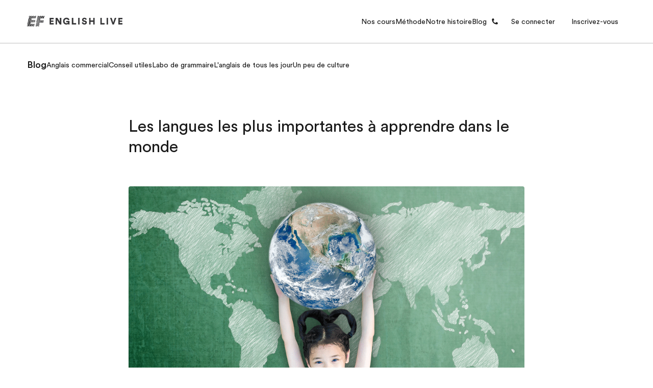

--- FILE ---
content_type: text/html; charset=utf-8
request_url: https://englishlive.ef.com/fr-fr/blog/langlais-de-tous-les-jours/les-langues-les-plus-importantes/
body_size: 33142
content:
<!DOCTYPE html><html dir="ltr" lang="fr-fr"><head><meta charSet="utf-8"/><meta name="viewport" content="width=device-width"/><meta property="og:url" content="https://englishlive.ef.com/fr-fr/blog/langlais-de-tous-les-jours/les-langues-les-plus-importantes"/><meta property="og:type" content="website"/><meta property="og:image" content="/m/1200x630/smart/filters:format(jpeg)"/><meta property="og:image:type" content="image/jpeg"/><meta property="og:image:width" content="1200"/><meta property="og:image:height" content="630"/><meta property="og:locale" content="fr-fr"/><link rel="icon" href="/favicon.ico"/><link rel="icon" type="image/svg+xml" href="/icon.svg"/><link rel="apple-touch-icon" href="/apple-touch-icon.png"/><link rel="preload" href="https://a.storyblok.com/f/252228/273x150/1ba42ee141/questionnaire-geadient-background-lg.svg" as="image"/><link rel="preload" href="https://a.storyblok.com/f/252228/78x150/e433e7bf58/questionnaire-geadient-background-sm.svg" as="image"/><link rel="preload" href="https://a.storyblok.com/f/252228/273x150/f0e6e7627c/questionnaire-background-pattern-lg.svg" as="image"/><link rel="preload" href="https://a.storyblok.com/f/252228/78x150/fe2ee278f5/questionnaire-background-pattern-sm.svg" as="image"/><title>Les langues les plus importantes à apprendre dans le monde | EF English Live</title><meta name="robots" content="index,follow"/><meta name="description" content="Il existe plus de 6500 langues différentes sur la planète, sans compter toutes
celles qui ont disparu au fil des siècles. Chacun d’entre nous parlons au moins
une la"/><meta property="og:title" content="Les langues les plus importantes à apprendre dans le monde | EF English Live"/><meta property="og:description" content="Il existe plus de 6500 langues différentes sur la planète, sans compter toutes
celles qui ont disparu au fil des siècles. Chacun d’entre nous parlons au moins
une la"/><link rel="canonical" href="https://englishlive.ef.com/fr-fr/blog/langlais-de-tous-les-jours/les-langues-les-plus-importantes/"/><link rel="preload" href="//a.storyblok.com/f/252228/cc3a09501a/langues-les-plus-importantes.png" as="image" fetchpriority="high"/><meta name="next-head-count" content="23"/><style id="backpack-1868d1f2-12ac-4185-a265-9a91b4344e4e">@charset "UTF-8";._skeleton_1t3ld_2{display:block;background-color:var(--skeleton-background-color, var(--color-reference-gray-l85));height:auto;margin-top:0;margin-bottom:0;border-radius:var(--skeleton-border-radius, 4px)}._skeleton_1t3ld_2>*{visibility:hidden}._skeleton_1t3ld_2._animate_1t3ld_13{animation:_pulseAnimation_1t3ld_1 var(--motion-system-easing-expressive) 2s infinite}._skeleton_1t3ld_2._text_1t3ld_16{transform-origin:0 55%;transform:scaleY(.6)}._skeleton_1t3ld_2._text_1t3ld_16:empty:before{content:" "}._skeleton_1t3ld_2._circular_1t3ld_23{border-radius:50%}@keyframes _pulseAnimation_1t3ld_1{0%{opacity:.7}50%{opacity:.3}to{opacity:.7}}</style><style id="backpack-ce53077b-5552-4d7a-a08b-65bb70675b57">._sectionBgLayer_1yqd3_1{width:100%}._sectionBgLayerItem_1yqd3_5{height:100%}._sectionBgItem_1yqd3_9{grid-row:1;display:flex;flex-direction:column}._sectionBgLayerFlex_1yqd3_15{height:100%}</style><style id="backpack-acb92c0d-e94f-4b20-8c2b-10d85fc9755d">._surfaceCard_9p0lz_1{position:relative;display:flex;flex-direction:column;align-content:space-between;padding:var(--spacing-spacing-m);box-shadow:var(--card-box-shadow);transition:all var(--motion-system-duration-medium) var(--motion-system-easing-expressive);border-radius:var(--surface-border-radius)}._surfaceCard_9p0lz_1 .ef-image{--image-border-radius: var(--surface-border-radius)}._surfaceCard_9p0lz_1._focusRing_9p0lz_14{--focus-ring-radius: var(--surface-border-radius)}._surfaceCard_9p0lz_1._hasImage_9p0lz_17{padding:0}._surfaceCard_9p0lz_1._hasImage_9p0lz_17 ._cardContent_9p0lz_20{position:absolute;left:0;bottom:0;right:0;padding:var(--spacing-spacing-m);color:var(--color-brand-white)}._surfaceCard_9p0lz_1._outline_9p0lz_28,._surfaceCard_9p0lz_1._outline_9p0lz_28:hover{box-shadow:inset 0 0 0 1px var(--card-outline-color)}._surfaceCard_9p0lz_1:hover{box-shadow:var(--card-box-shadow-hover)}._surfaceCard_9p0lz_1:hover img{transform:scale(1.05)}._surfaceCard_9p0lz_1:hover .ef-arrow-right{animation:_bounceChevronRight_9p0lz_1 var(--animation-duration) var(--animation-ease) forwards}._surfaceCard_9p0lz_1:hover .ef-arrow-right .ef-arrow-right-chevron__top{animation:_bounceChevronRightTop_9p0lz_1 var(--animation-duration) var(--animation-ease) forwards}._surfaceCard_9p0lz_1:hover .ef-arrow-right .ef-arrow-right-chevron__bottom{animation:_bounceChevronRightBottom_9p0lz_1 var(--animation-duration) var(--animation-ease) forwards}._surfaceCard_9p0lz_1 a:focus-visible{outline:none!important;box-shadow:none!important}._surfaceCard_9p0lz_1 ._surfaceCardLink_9p0lz_53{display:flex;flex-direction:column;flex:1;outline:none}._surfaceCard_9p0lz_1 ._cardContent_9p0lz_20{height:100%}._surfaceCard_9p0lz_1 ._cardContent_9p0lz_20:has(>.sb-flex-group){display:flex}._surfaceCard_9p0lz_1 ._arrowCTA_9p0lz_65{display:flex;justify-content:space-between;align-items:center;width:100%}._surfaceCard_9p0lz_1 .ef-image{height:100%}._surfaceCard_9p0lz_1 .ef-image img{position:relative;transition:transform var(--motion-system-duration-medium) var(--motion-system-easing-expressive);transform:scale(1)}.col:has(>.sb-surface-card){display:flex;flex-direction:column}@keyframes _bounceChevronRight_9p0lz_1{0%{transform:translateZ(0)}to{transform:translate3d(8px,0,0)}}@keyframes _bounceChevronRightTop_9p0lz_1{to{transform:rotate(7deg)}}@keyframes _bounceChevronRightBottom_9p0lz_1{to{transform:rotate(-7deg)}}.col:has(>.sb-surface-card-stretch){display:flex;flex-direction:column}.col:has(>.sb-surface-card-stretch) .sb-surface-card-stretch{flex:1}button:has(>.ef-surface-card){width:100%}</style><style id="backpack-76f56a0e-ee4e-479b-a713-92027748c8ce">:root{--card-box-shadow: var(--shadow-shadow-dark-m-15);--card-box-shadow-hover: var(--shadow-shadow-dark-l-15);--card-border-radius: var(--border-radius-xs);--card-background: var(--color-brand-white);--card-outline-color: var(--color-system-divider);--card-text-color: var(--color-system-text)}:root ._radius-xxs_8ga0q_10{--card-border-radius: var(--border-radius-xxs);--image-border-radius: calc(var(--card-border-radius) - 4px)}:root ._radius-xs_8ga0q_15{--card-border-radius: var(--border-radius-xs);--image-border-radius: calc(var(--card-border-radius) - 4px)}:root ._radius-s_8ga0q_20{--card-border-radius: var(--border-radius-s);--image-border-radius: calc(var(--card-border-radius) - 4px)}:root ._radius-m_8ga0q_25{--card-border-radius: var(--border-radius-l);--image-border-radius: calc(var(--card-border-radius) - 4px)}:root ._radius-none_8ga0q_30{--card-border-radius: 0;--image-border-radius: 0}._shadow-off_8ga0q_35{--card-box-shadow: none;--card-box-shadow-hover: none}._shadow-enabled_8ga0q_40,._shadow-deep_8ga0q_45{--card-box-shadow: 0 2px 8px 0 rgba(25, 25, 25, .15);--card-box-shadow-hover: 0 2px 16px 0 rgba(25, 25, 25, .1)}._cardTitle_8ga0q_50,._cardBody_8ga0q_51,._cardFooter_8ga0q_52{color:var(--card-text-color)}</style><style id="backpack-2b0645c0-eb0b-4760-ba82-9d9265ef4894">._contentCard_1oc6o_1{display:flex;flex-direction:column;padding:8px;position:relative;background:var(--card-background);box-shadow:var(--card-box-shadow);transition:all var(--motion-system-duration-medium) var(--motion-system-easing-expressive);border-radius:var(--card-border-radius);--image-border-radius: var(--border-radius-xxs);width:100%}._contentCard_1oc6o_1 img{position:relative;transition:transform var(--motion-system-duration-medium) var(--motion-system-easing-expressive);transform:scale(1)}._contentCard_1oc6o_1 a{text-decoration:none;outline:none}._contentCard_1oc6o_1._outline_1oc6o_22,._contentCard_1oc6o_1._outline_1oc6o_22:hover{box-shadow:inset 0 0 0 1px var(--card-outline-color)}._contentCard_1oc6o_1 ._customLink_1oc6o_28._horizontal_1oc6o_28{display:flex;flex-direction:row;align-items:center;height:100%}._contentCard_1oc6o_1:hover{box-shadow:var(--card-box-shadow-hover)}._contentCard_1oc6o_1:hover img{transform:scale(1.05)}._contentCard_1oc6o_1 p{text-decoration:none}._contentCard_1oc6o_1 ._arrow_1oc6o_43{color:var(--card-text-color);z-index:10;margin-right:8px;display:flex;align-items:center}._contentCard_1oc6o_1 ._arrow_1oc6o_43 svg{--animation-duration: var(--motion-system-duration-medium);--animation-ease: var(--motion-system-easing-expressive)}._contentCard_1oc6o_1 ._cardTitleWrapper_1oc6o_54{display:flex;justify-content:space-between;flex-direction:row}._contentCard_1oc6o_1 ._contentCardTitle_1oc6o_59{margin:0}._contentCard_1oc6o_1 ._linkContainer_1oc6o_62{display:flex;align-items:center;justify-content:space-between;margin-bottom:8px}._contentCard_1oc6o_1 ._cardBody_1oc6o_68{margin-top:8px}._contentCard_1oc6o_1 ._cardHead_1oc6o_71{position:relative;width:100%;flex:1;overflow:hidden;border-radius:var(--image-border-radius)}._contentCard_1oc6o_1 ._cardTextContent_1oc6o_78{flex:1;padding:32px 24px 24px}._contentCard_1oc6o_1 ._cardTextContent_1oc6o_78._horizontal_1oc6o_28{display:flex;padding-left:0;padding-right:0;height:fit-content}._contentCard_1oc6o_1 ._cardTextContent_1oc6o_78 ._cardTextContentInner_1oc6o_88{width:100%}._contentCard_1oc6o_1 ._cardTextContent_1oc6o_78 ._cardTextContentInner_1oc6o_88 ._headerItemLeft_1oc6o_91,._contentCard_1oc6o_1 ._cardTextContent_1oc6o_78 ._cardTextContentInner_1oc6o_88 ._headerItemRight_1oc6o_92{position:absolute;z-index:2;cursor:pointer}._contentCard_1oc6o_1 ._cardTextContent_1oc6o_78 ._cardTextContentInner_1oc6o_88 ._headerItemLeft_1oc6o_91{left:var(--spacing-spacing-s);top:var(--spacing-spacing-s)}._contentCard_1oc6o_1 ._cardTextContent_1oc6o_78 ._cardTextContentInner_1oc6o_88 ._headerItemRight_1oc6o_92{right:var(--spacing-spacing-s);top:var(--spacing-spacing-s)}._contentCard_1oc6o_1 ._cardTextContent_1oc6o_78 ._cardTextContentInner_1oc6o_88 a{color:inherit;text-decoration:none}._contentCard_1oc6o_1 ._cardTextContent_1oc6o_78 ._cardTextContentInner_1oc6o_88._horizontal_1oc6o_28{margin-inline:24px}._contentCard_1oc6o_1 ._cardTextContent_1oc6o_78 ._cardTextContentInner_1oc6o_88._horizontal_1oc6o_28 ._headerItemsContainer_1oc6o_112{display:flex;justify-content:space-between;width:100%;margin-bottom:var(--spacing-spacing-s)}._contentCard_1oc6o_1 ._cardTextContent_1oc6o_78 ._cardTextContentInner_1oc6o_88._horizontal_1oc6o_28 ._headerItemsContainer_1oc6o_112 ._headerItemLeft_1oc6o_91{position:relative;margin-inline-end:auto;left:0;top:0}._contentCard_1oc6o_1 ._cardTextContent_1oc6o_78 ._cardTextContentInner_1oc6o_88._horizontal_1oc6o_28 ._headerItemsContainer_1oc6o_112 ._headerItemRight_1oc6o_92{position:relative;margin-inline-start:auto;right:0;top:0}._contentCard_1oc6o_1 ._cardFooter_1oc6o_130{position:relative;display:flex;justify-content:space-between;align-items:center;flex:1;margin-top:var(--spacing-spacing-s);color:var(--card-text-color)}._contentCard_1oc6o_1 ._cardFooter_1oc6o_130._horizontal_1oc6o_28{display:flex;padding-left:0;padding-right:0}.col:has(.sb-content-card-stretch){display:flex;flex-direction:column}.col:has(>.ef-content-card) .sb-content-card-stretch{flex:1}</style><style id="backpack-c4c43c25-752b-495d-b67c-a350f12e890d">._cardImage_1r4y5_1 img{width:100%;height:100%}</style><style id="backpack-0fd25a1c-ebfb-41ab-8695-044d71685c66">._ctaCard_1u1le_4{background:var(--card-background);padding:64px 24px;border-radius:var(--card-border-radius)}@media screen and (min-width: 64em){._ctaCard_1u1le_4{padding:80px}}._ctaCard_1u1le_4._start_1u1le_14{text-align:start}._ctaCard_1u1le_4._end_1u1le_17{text-align:end}._ctaCard_1u1le_4._center_1u1le_20{text-align:center}._ctaCard_1u1le_4._inherit_1u1le_23{text-align:inherit}._ctaCard_1u1le_4 ._cardTitle_1u1le_26{margin-bottom:8px}._ctaCard_1u1le_4 ._contentWrapper_1u1le_29{margin-bottom:24px}.col:has(.sb-cta-card-stretch){display:flex;flex-direction:column}.col:has(>.ef-cta-card) .sb-cta-card-stretch{flex:1}</style><style id="backpack-9a821b51-dac9-4d12-bb5f-58100a9597c0">._editorialCard_tfkfh_1{--focus-ring-radius: var(--border-radius-xxs);--card-background: transparent;--color-system-background: transparent;--image-border-radius: var(--border-radius-xs);--color-system-text: var(--color-brand-ink-black);background-color:var(--card-background)}._editorialCard_tfkfh_1 img{position:relative;transition:transform var(--motion-system-duration-medium) var(--motion-system-easing-expressive);transform:scale(1)}._editorialCard_tfkfh_1._hovered_tfkfh_14 img{transform:scale(1.05)}._editorialCard_tfkfh_1 ._title_tfkfh_17{margin-top:16px}._editorialCard_tfkfh_1 ._body_tfkfh_20{margin-top:4px;margin-bottom:16px}._editorialCard_tfkfh_1 ._link_tfkfh_24{padding:0;width:100%}._editorialCard_tfkfh_1 ._title_tfkfh_17,._editorialCard_tfkfh_1 ._body_tfkfh_20,._editorialCard_tfkfh_1 link,._editorialCard_tfkfh_1 ._arrow_tfkfh_28{color:var(--card-text-color, var(--color-system-text))}.col:has(.sb-editorial-card-stretch){display:flex;flex-direction:column}.col:has(>.ef-editorial-card) .sb-editorial-card-stretch{flex:1}</style><style id="backpack-979bd7a0-b363-49a5-ab8e-7514597d8a50">@charset "UTF-8";._react-datepicker-wrapper_1g0qh_5{width:100%}._date_1g0qh_9>div{width:100%}._date_1g0qh_9._inverse_1g0qh_12{color:var(--color-brand-ink-black)}._ef-input-datetime-wrapper_1g0qh_16{width:100%;position:relative}._ef-input-datetime-icon_1g0qh_21{position:absolute;right:16px;top:calc(50% - 8px);color:var(--color-datepicker-icon, currentColor);pointer-events:none}._ef-input-w_1g0qh_28._-is-disabled_1g0qh_28 ._ef-input-datetime-icon_1g0qh_21{opacity:.4}[dir=rtl] ._ef-input-datetime-icon_1g0qh_21{right:initial;left:16px}._ef-input-datetime_1g0qh_16{--color-datepicker-panel-item-bg-selected: var( --color-system-primary-accessible );--color-datepicker-panel-item-text-selected: var( --color-system-on-primary-accessible );--color-datepicker-panel-item-bg-hover: var( --color-system-secondary-accessible );--color-datepicker-panel-item-text: var(--color-system-text);--color-datepicker-panel-item-text-secondary: var(--color-reference-gray-l75);--color-datepicker-panel-item-text-subtitle: #8c8c8c;font-family:EF Circular Latin,Helvetica,Open Sans,Gill Sans MT,Gill Sans,Corbel,Arial,sans-serif;display:flex;align-content:center;justify-content:space-around;flex-direction:column;flex:1;box-shadow:var(--shadow-shadow-dark-m-15);border:none;font-size:14px;z-index:1}._ef-input-datetime_1g0qh_16._-inline_1g0qh_61{box-shadow:none}._ef-input-datetime_1g0qh_16._-inline_1g0qh_61 .react-datepicker__month-container{margin:16px 0}._ef-input-datetime_1g0qh_16 .react-datepicker__day--in-selecting-range:hover,._ef-input-datetime_1g0qh_16 .react-datepicker__day--in-range:hover,._ef-input-datetime_1g0qh_16 .react-datepicker__month-text--selected:hover,._ef-input-datetime_1g0qh_16 .react-datepicker__month-text--in-selecting-range:hover,._ef-input-datetime_1g0qh_16 .react-datepicker__month-text--in-range:hover,._ef-input-datetime_1g0qh_16 .react-datepicker__quarter-text--selected:hover,._ef-input-datetime_1g0qh_16 .react-datepicker__quarter-text--in-selecting-range:hover,._ef-input-datetime_1g0qh_16 .react-datepicker__quarter-text--in-range:hover,._ef-input-datetime_1g0qh_16 .react-datepicker__year-text--selected:hover,._ef-input-datetime_1g0qh_16 .react-datepicker__year-text--in-selecting-range:hover,._ef-input-datetime_1g0qh_16 .react-datepicker__year-text--in-range:hover,._ef-input-datetime_1g0qh_16 .react-datepicker__day:hover,._ef-input-datetime_1g0qh_16 .react-datepicker__month-text:hover,._ef-input-datetime_1g0qh_16 .react-datepicker__quarter-text:hover,._ef-input-datetime_1g0qh_16 .react-datepicker__year-text:hover{background-color:var(--color-datepicker-panel-item-bg-hover)}._ef-input-datetime_1g0qh_16 .react-datepicker__day--keyboard-selected,._ef-input-datetime_1g0qh_16 .react-datepicker__month-text--keyboard-selected,._ef-input-datetime_1g0qh_16 .react-datepicker__quarter-text--keyboard-selected,._ef-input-datetime_1g0qh_16 .react-datepicker__year-text--keyboard-selected{background:#fff;color:var(--color-system-text)}._ef-input-datetime_1g0qh_16 .react-datepicker__day--keyboard-selected:focus-visible,._ef-input-datetime_1g0qh_16 .react-datepicker__month-text--keyboard-selected:focus-visible,._ef-input-datetime_1g0qh_16 .react-datepicker__quarter-text--keyboard-selected:focus-visible,._ef-input-datetime_1g0qh_16 .react-datepicker__year-text--keyboard-selected:focus-visible{border-radius:50px;outline:2px solid #fff;outline-offset:0}._ef-input-datetime_1g0qh_16 .react-datepicker__day--keyboard-selected:focus-visible:before,._ef-input-datetime_1g0qh_16 .react-datepicker__month-text--keyboard-selected:focus-visible:before,._ef-input-datetime_1g0qh_16 .react-datepicker__quarter-text--keyboard-selected:focus-visible:before,._ef-input-datetime_1g0qh_16 .react-datepicker__year-text--keyboard-selected:focus-visible:before{content:"";width:100%;height:100%;transform:translateZ(0);display:block;outline:2px solid var(--color-system-primary-accessible);border-radius:50px;outline-offset:0;position:absolute;z-index:0}._ef-input-datetime_1g0qh_16 .react-datepicker__day--selected,._ef-input-datetime_1g0qh_16 .react-datepicker__day--selected:hover,._ef-input-datetime_1g0qh_16 .react-datepicker__month--selected,._ef-input-datetime_1g0qh_16 .react-datepicker__month--selected:hover{background-color:var(--color-datepicker-panel-item-bg-selected);color:var(--color-datepicker-panel-item-text-selected);font-weight:700}._ef-input-datetime_1g0qh_16 .react-datepicker__month-container{display:flex;justify-content:space-around;align-content:flex-start;flex-wrap:wrap;margin:16px 8px;flex-direction:column;flex:1 1;position:relative;z-index:1;min-width:300px}._ef-input-datetime_1g0qh_16._-inline_1g0qh_61 ._ef-input-datetime_1g0qh_16 .react-datepicker__month-container{margin:16px 4px}@media screen and (min-width: 20em){._ef-input-datetime_1g0qh_16 .react-datepicker__month-container{margin:32px 24px 24px}}._ef-input-datetime_1g0qh_16 .react-datepicker__month-container .react-datepicker__header{background-color:transparent;padding:0;border:none;width:100%;flex:1;display:flex;flex-direction:column;line-height:1rem}._ef-input-datetime_1g0qh_16 .react-datepicker__month-container .react-datepicker__header .react-datepicker-year-header{margin-bottom:24px}._ef-input-datetime_1g0qh_16 .react-datepicker__month-container .react-datepicker__header .react-datepicker__current-month{font-size:14px}._ef-input-datetime_1g0qh_16 .react-datepicker__month-container .react-datepicker__header .react-datepicker__day-names{display:flex;align-content:center;justify-content:space-between;margin-top:10px}._ef-input-datetime_1g0qh_16 .react-datepicker__month-container .react-datepicker__header .react-datepicker__day-name{color:var(--color-datepicker-panel-item-text-secondary);font-size:12px;flex:0 0 24px;display:flex;justify-content:center;align-items:center;height:24px;width:24px;font-weight:400;margin:0 0 8px}@media screen and (min-width: 26.25em){._ef-input-datetime_1g0qh_16 .react-datepicker__month-container .react-datepicker__header .react-datepicker__day-name{font-size:14px;flex:0 0 32px;height:32px;width:32px;margin:4px}}@media screen and (min-width: 35em){._ef-input-datetime_1g0qh_16 .react-datepicker__month-container .react-datepicker__header .react-datepicker__day-name{flex:0 0 40px;height:40px;width:40px}}._ef-input-datetime_1g0qh_16 .react-datepicker__month-container .react-datepicker__month-wrapper{display:flex;justify-content:space-between}._ef-input-datetime_1g0qh_16 .react-datepicker__month-container .react-datepicker__month-wrapper .react-datepicker__month-text{flex:1 1 auto;margin:8px 0;padding:8px 12px;font-weight:400;font-size:12px;width:auto}@media screen and (min-width: 26.25em){._ef-input-datetime_1g0qh_16 .react-datepicker__month-container .react-datepicker__month-wrapper .react-datepicker__month-text{font-size:14px;margin:4px}}._ef-input-datetime_1g0qh_16 .react-datepicker__month-container .react-datepicker__month{flex:1;display:flex;flex-direction:column;justify-content:center;margin:0}._ef-input-datetime_1g0qh_16 .react-datepicker__month-container .react-datepicker__month .react-datepicker__monthPicker{margin-top:24px}._ef-input-datetime_1g0qh_16 .react-datepicker__month-container .react-datepicker__month .react-datepicker__week{flex:1;display:flex;align-items:center;justify-content:space-between}._ef-input-datetime_1g0qh_16 .react-datepicker__month-container .react-datepicker__month .react-datepicker__week .react-datepicker__day{flex:0 0 24px;display:flex;justify-content:center;align-items:center;border-radius:50%;transition:background-color .2s ease;height:24px;width:24px;margin:8px 0;font-size:12px;position:relative}@media screen and (min-width: 26.25em){._ef-input-datetime_1g0qh_16 .react-datepicker__month-container .react-datepicker__month .react-datepicker__week .react-datepicker__day{font-size:14px;flex:0 0 32px;height:32px;width:32px;margin:4px}}@media screen and (min-width: 35em){._ef-input-datetime_1g0qh_16 .react-datepicker__month-container .react-datepicker__month .react-datepicker__week .react-datepicker__day{flex:0 0 40px;height:40px;width:40px}}._ef-input-datetime_1g0qh_16 .react-datepicker__month-container .react-datepicker__month .react-datepicker__week .react-datepicker__day:focus-visible:not(.react-datepicker__day--keyboard-selected){border-radius:50px;outline:2px solid #fff;outline-offset:1px}._ef-input-datetime_1g0qh_16 .react-datepicker__month-container .react-datepicker__month .react-datepicker__week .react-datepicker__day:focus-visible:not(.react-datepicker__day--keyboard-selected):before{content:"";width:100%;height:100%;transform:translateZ(0);display:block;outline:2px solid var(--color-system-primary-accessible);border-radius:50px;outline-offset:3px;position:absolute;z-index:0}._ef-input-datetime_1g0qh_16 .react-datepicker__month-container .react-datepicker__month .react-datepicker__week .react-datepicker__day.react-datepicker__day--outside-month:not(.react-datepicker__day--today):not(.react-datepicker__day--selected){color:var(--color-datepicker-panel-item-text-secondary)}._ef-input-datetime_1g0qh_16 .react-datepicker__month-container .react-datepicker__month .react-datepicker__day--today:not(.react-datepicker__day--selected),._ef-input-datetime_1g0qh_16 .react-datepicker__month-container .react-datepicker__month .react-datepicker__day--today:not(.react-datepicker__day--selected).react-datepicker__day--disabled{font-weight:700;color:var(--color-datepicker-panel-item-text)}._ef-input-datetime_1g0qh_16 .react-datepicker__triangle{display:none}._ef-input-datetime_1g0qh_16 .react-datepicker__navigation{top:24px;z-index:2}._ef-input-datetime_1g0qh_16 .react-datepicker__navigation .react-datepicker__navigation--previous{left:24px}._ef-input-datetime_1g0qh_16 .react-datepicker__navigation .react-datepicker__navigation--next{right:24px}._ef-input-datetime_1g0qh_16 .react-datepicker__year-option .react-datepicker__navigation{top:4px}._ef-input-datetime-header_1g0qh_297{display:flex;justify-content:space-between;align-items:center}._ef-input-datetime-header__title_1g0qh_303{text-transform:capitalize;font-weight:700}._ef-input-datetime-header__subtitle_1g0qh_308{font-weight:400;color:var(--color-datepicker-panel-item-text-subtitle);display:block;margin-top:8px}._ef-input-datetime__button_1g0qh_315{position:relative;width:40px;height:40px;display:flex;align-items:center;justify-content:center;cursor:pointer}._ef-input-datetime__button_1g0qh_315:focus-visible{border-radius:100px;outline:2px solid #fff;outline-offset:1px}._ef-input-datetime__button_1g0qh_315:focus-visible:before{content:"";width:100%;height:100%;transform:translateZ(0);display:block;outline:2px solid var(--color-system-primary-accessible);border-radius:50px;outline-offset:3px;position:absolute;z-index:0}._ef-input-datetime-wrapper_1g0qh_16 .react-datepicker__portal{align-items:center}._ef-input-datetime-wrapper_1g0qh_16 .react-datepicker__portal>div{width:100%}._ef-input-datetime-wrapper_1g0qh_16 .react-datepicker__portal ._ef-input-datetime_1g0qh_16{box-shadow:none}._ef-input-datetime-wrapper_1g0qh_16 .react-datepicker__portal ._ef-input-modal_1g0qh_351{border-top-left-radius:16px;border-top-right-radius:16px;background:var(--color-system-background);overflow:hidden}._ef-input-datetime-wrapper_1g0qh_16 .react-datepicker__portal ._ef-input-modal__header_1g0qh_357{padding:16px;text-align:center;color:var(--color-brand-ink-black);border-bottom:1px solid rgba(25,25,25,.1)}._react-datepicker__tab-loop_1g0qh_364{flex:0 0 0}.react-datepicker__year-read-view--down-arrow,.react-datepicker__month-read-view--down-arrow,.react-datepicker__month-year-read-view--down-arrow,.react-datepicker__navigation-icon:before{border-color:#ccc;border-style:solid;border-width:3px 3px 0 0;content:"";display:block;height:9px;position:absolute;top:6px;width:9px}.react-datepicker-popper[data-placement^=top] .react-datepicker__triangle,.react-datepicker-popper[data-placement^=bottom] .react-datepicker__triangle{margin-left:-4px;position:absolute;width:0}.react-datepicker-popper[data-placement^=top] .react-datepicker__triangle:before,.react-datepicker-popper[data-placement^=bottom] .react-datepicker__triangle:before,.react-datepicker-popper[data-placement^=top] .react-datepicker__triangle:after,.react-datepicker-popper[data-placement^=bottom] .react-datepicker__triangle:after{box-sizing:content-box;position:absolute;border:8px solid transparent;height:0;width:1px;content:"";z-index:-1;left:-8px}.react-datepicker-popper[data-placement^=top] .react-datepicker__triangle:before,.react-datepicker-popper[data-placement^=bottom] .react-datepicker__triangle:before{border-bottom-color:#aeaeae}.react-datepicker-popper[data-placement^=bottom] .react-datepicker__triangle{top:0;margin-top:-8px}.react-datepicker-popper[data-placement^=bottom] .react-datepicker__triangle:before,.react-datepicker-popper[data-placement^=bottom] .react-datepicker__triangle:after{border-top:none;border-bottom-color:#f0f0f0}.react-datepicker-popper[data-placement^=bottom] .react-datepicker__triangle:after{top:0}.react-datepicker-popper[data-placement^=bottom] .react-datepicker__triangle:before{top:-1px;border-bottom-color:#aeaeae}.react-datepicker-popper[data-placement^=top] .react-datepicker__triangle{bottom:0;margin-bottom:-8px}.react-datepicker-popper[data-placement^=top] .react-datepicker__triangle:before,.react-datepicker-popper[data-placement^=top] .react-datepicker__triangle:after{border-bottom:none;border-top-color:#fff}.react-datepicker-popper[data-placement^=top] .react-datepicker__triangle:after{bottom:0}.react-datepicker-popper[data-placement^=top] .react-datepicker__triangle:before{bottom:-1px;border-top-color:#aeaeae}.react-datepicker-wrapper{display:inline-block;padding:0;border:0;width:100%}.react-datepicker{font-family:Helvetica Neue,helvetica,arial,sans-serif;font-size:.8rem;background-color:#fff;color:#000;border:1px solid #aeaeae;border-radius:.3rem;display:inline-block;position:relative}.react-datepicker--time-only .react-datepicker__triangle{left:35px}.react-datepicker--time-only .react-datepicker__time-container{border-left:0}.react-datepicker--time-only .react-datepicker__time,.react-datepicker--time-only .react-datepicker__time-box{border-bottom-left-radius:.3rem;border-bottom-right-radius:.3rem}.react-datepicker__triangle{position:absolute;left:50px}.react-datepicker-popper{z-index:1}.react-datepicker-popper[data-placement^=bottom]{padding-top:10px}.react-datepicker-popper[data-placement=bottom-end] .react-datepicker__triangle,.react-datepicker-popper[data-placement=top-end] .react-datepicker__triangle{left:auto;right:50px}.react-datepicker-popper[data-placement^=top]{padding-bottom:10px}.react-datepicker-popper[data-placement^=right]{padding-left:8px}.react-datepicker-popper[data-placement^=right] .react-datepicker__triangle{left:auto;right:42px}.react-datepicker-popper[data-placement^=left]{padding-right:8px}.react-datepicker-popper[data-placement^=left] .react-datepicker__triangle{left:42px;right:auto}.react-datepicker__header{text-align:center;background-color:#f0f0f0;border-bottom:1px solid #aeaeae;border-top-left-radius:.3rem;padding:8px 0;position:relative}.react-datepicker__header--time{padding-bottom:8px;padding-left:5px;padding-right:5px}.react-datepicker__header--time:not(.react-datepicker__header--time--only){border-top-left-radius:0}.react-datepicker__header:not(.react-datepicker__header--has-time-select){border-top-right-radius:.3rem}.react-datepicker__year-dropdown-container--select,.react-datepicker__month-dropdown-container--select,.react-datepicker__month-year-dropdown-container--select,.react-datepicker__year-dropdown-container--scroll,.react-datepicker__month-dropdown-container--scroll,.react-datepicker__month-year-dropdown-container--scroll{display:inline-block;margin:0 15px}.react-datepicker__current-month,.react-datepicker-time__header,.react-datepicker-year-header{margin-top:0;color:#000;font-weight:700;font-size:.944rem}.react-datepicker-time__header{text-overflow:ellipsis;white-space:nowrap;overflow:hidden}.react-datepicker__navigation{align-items:center;background:none;display:flex;justify-content:center;text-align:center;cursor:pointer;position:absolute;top:2px;padding:0;border:none;z-index:1;height:32px;width:32px;text-indent:-999em;overflow:hidden}.react-datepicker__navigation--previous{left:2px}.react-datepicker__navigation--next{right:2px}.react-datepicker__navigation--next--with-time:not(.react-datepicker__navigation--next--with-today-button){right:85px}.react-datepicker__navigation--years{position:relative;top:0;display:block;margin-left:auto;margin-right:auto}.react-datepicker__navigation--years-previous{top:4px}.react-datepicker__navigation--years-upcoming{top:-4px}.react-datepicker__navigation:hover *:before{border-color:#a6a6a6}.react-datepicker__navigation-icon{position:relative;top:-1px;font-size:20px;width:0}.react-datepicker__navigation-icon--next{left:-2px}.react-datepicker__navigation-icon--next:before{transform:rotate(45deg);left:-7px}.react-datepicker__navigation-icon--previous{right:-2px}.react-datepicker__navigation-icon--previous:before{transform:rotate(225deg);right:-7px}.react-datepicker__month-container{float:left}.react-datepicker__year{margin:.4rem;text-align:center}.react-datepicker__year-wrapper{display:flex;flex-wrap:wrap;max-width:180px}.react-datepicker__year .react-datepicker__year-text{display:inline-block;width:4rem;margin:2px}.react-datepicker__month{margin:.4rem;text-align:center}.react-datepicker__month .react-datepicker__month-text,.react-datepicker__month .react-datepicker__quarter-text{display:inline-block;width:4rem;margin:2px}.react-datepicker__input-time-container{clear:both;width:100%;float:left;margin:5px 0 10px 15px;text-align:left}.react-datepicker__input-time-container .react-datepicker-time__caption,.react-datepicker__input-time-container .react-datepicker-time__input-container{display:inline-block}.react-datepicker__input-time-container .react-datepicker-time__input-container .react-datepicker-time__input{display:inline-block;margin-left:10px}.react-datepicker__input-time-container .react-datepicker-time__input-container .react-datepicker-time__input input{width:auto}.react-datepicker__input-time-container .react-datepicker-time__input-container .react-datepicker-time__input input[type=time]::-webkit-inner-spin-button,.react-datepicker__input-time-container .react-datepicker-time__input-container .react-datepicker-time__input input[type=time]::-webkit-outer-spin-button{-webkit-appearance:none;margin:0}.react-datepicker__input-time-container .react-datepicker-time__input-container .react-datepicker-time__input input[type=time]{-moz-appearance:textfield}.react-datepicker__input-time-container .react-datepicker-time__input-container .react-datepicker-time__delimiter{margin-left:5px;display:inline-block}.react-datepicker__time-container{float:right;border-left:1px solid #aeaeae;width:85px}.react-datepicker__time-container--with-today-button{display:inline;border:1px solid #aeaeae;border-radius:.3rem;position:absolute;right:-87px;top:0}.react-datepicker__time-container .react-datepicker__time{position:relative;background:#fff;border-bottom-right-radius:.3rem}.react-datepicker__time-container .react-datepicker__time .react-datepicker__time-box{width:85px;overflow-x:hidden;margin:0 auto;text-align:center;border-bottom-right-radius:.3rem}.react-datepicker__time-container .react-datepicker__time .react-datepicker__time-box ul.react-datepicker__time-list{list-style:none;margin:0;height:calc(195px + .85rem);overflow-y:scroll;padding-right:0;padding-left:0;width:100%;box-sizing:content-box}.react-datepicker__time-container .react-datepicker__time .react-datepicker__time-box ul.react-datepicker__time-list li.react-datepicker__time-list-item{height:30px;padding:5px 10px;white-space:nowrap}.react-datepicker__time-container .react-datepicker__time .react-datepicker__time-box ul.react-datepicker__time-list li.react-datepicker__time-list-item:hover{cursor:pointer;background-color:#f0f0f0}.react-datepicker__time-container .react-datepicker__time .react-datepicker__time-box ul.react-datepicker__time-list li.react-datepicker__time-list-item--selected{background-color:#216ba5;color:#fff;font-weight:700}.react-datepicker__time-container .react-datepicker__time .react-datepicker__time-box ul.react-datepicker__time-list li.react-datepicker__time-list-item--selected:hover{background-color:#216ba5}.react-datepicker__time-container .react-datepicker__time .react-datepicker__time-box ul.react-datepicker__time-list li.react-datepicker__time-list-item--disabled{color:#ccc}.react-datepicker__time-container .react-datepicker__time .react-datepicker__time-box ul.react-datepicker__time-list li.react-datepicker__time-list-item--disabled:hover{cursor:default;background-color:transparent}.react-datepicker__week-number{color:#ccc;display:inline-block;width:1.7rem;line-height:1.7rem;text-align:center;margin:.166rem}.react-datepicker__week-number.react-datepicker__week-number--clickable{cursor:pointer}.react-datepicker__week-number.react-datepicker__week-number--clickable:hover{border-radius:.3rem;background-color:#f0f0f0}.react-datepicker__day-names,.react-datepicker__week{white-space:nowrap}.react-datepicker__day-names{margin-bottom:-8px}.react-datepicker__day-name,.react-datepicker__day,.react-datepicker__time-name{color:#000;display:inline-block;width:1.7rem;line-height:1.7rem;text-align:center;margin:.166rem}.react-datepicker__month--selected,.react-datepicker__month--in-selecting-range,.react-datepicker__month--in-range,.react-datepicker__quarter--selected,.react-datepicker__quarter--in-selecting-range,.react-datepicker__quarter--in-range{border-radius:.3rem;background-color:#216ba5;color:#fff}.react-datepicker__month--selected:hover,.react-datepicker__month--in-selecting-range:hover,.react-datepicker__month--in-range:hover,.react-datepicker__quarter--selected:hover,.react-datepicker__quarter--in-selecting-range:hover,.react-datepicker__quarter--in-range:hover{background-color:#1d5d90}.react-datepicker__month--disabled,.react-datepicker__quarter--disabled{color:#ccc;pointer-events:none}.react-datepicker__month--disabled:hover,.react-datepicker__quarter--disabled:hover{cursor:default;background-color:transparent}.react-datepicker__day,.react-datepicker__month-text,.react-datepicker__quarter-text,.react-datepicker__year-text{cursor:pointer}.react-datepicker__day:hover,.react-datepicker__month-text:hover,.react-datepicker__quarter-text:hover,.react-datepicker__year-text:hover{border-radius:.3rem;background-color:#f0f0f0}.react-datepicker__day--today,.react-datepicker__month-text--today,.react-datepicker__quarter-text--today,.react-datepicker__year-text--today{font-weight:700}.react-datepicker__day--highlighted,.react-datepicker__month-text--highlighted,.react-datepicker__quarter-text--highlighted,.react-datepicker__year-text--highlighted{border-radius:.3rem;background-color:#3dcc4a;color:#fff}.react-datepicker__day--highlighted:hover,.react-datepicker__month-text--highlighted:hover,.react-datepicker__quarter-text--highlighted:hover,.react-datepicker__year-text--highlighted:hover{background-color:#32be3f}.react-datepicker__day--highlighted-custom-1,.react-datepicker__month-text--highlighted-custom-1,.react-datepicker__quarter-text--highlighted-custom-1,.react-datepicker__year-text--highlighted-custom-1{color:#f0f}.react-datepicker__day--highlighted-custom-2,.react-datepicker__month-text--highlighted-custom-2,.react-datepicker__quarter-text--highlighted-custom-2,.react-datepicker__year-text--highlighted-custom-2{color:green}.react-datepicker__day--selected,.react-datepicker__day--in-selecting-range,.react-datepicker__day--in-range,.react-datepicker__month-text--selected,.react-datepicker__month-text--in-selecting-range,.react-datepicker__month-text--in-range,.react-datepicker__quarter-text--selected,.react-datepicker__quarter-text--in-selecting-range,.react-datepicker__quarter-text--in-range,.react-datepicker__year-text--selected,.react-datepicker__year-text--in-selecting-range,.react-datepicker__year-text--in-range{border-radius:.3rem;background-color:#216ba5;color:#fff}.react-datepicker__day--selected:hover,.react-datepicker__day--in-selecting-range:hover,.react-datepicker__day--in-range:hover,.react-datepicker__month-text--selected:hover,.react-datepicker__month-text--in-selecting-range:hover,.react-datepicker__month-text--in-range:hover,.react-datepicker__quarter-text--selected:hover,.react-datepicker__quarter-text--in-selecting-range:hover,.react-datepicker__quarter-text--in-range:hover,.react-datepicker__year-text--selected:hover,.react-datepicker__year-text--in-selecting-range:hover,.react-datepicker__year-text--in-range:hover{background-color:#1d5d90}.react-datepicker__day--keyboard-selected,.react-datepicker__month-text--keyboard-selected,.react-datepicker__quarter-text--keyboard-selected,.react-datepicker__year-text--keyboard-selected{border-radius:.3rem;background-color:#bad9f1;color:#000}.react-datepicker__day--keyboard-selected:hover,.react-datepicker__month-text--keyboard-selected:hover,.react-datepicker__quarter-text--keyboard-selected:hover,.react-datepicker__year-text--keyboard-selected:hover{background-color:#1d5d90}.react-datepicker__day--in-selecting-range:not(.react-datepicker__day--in-range,.react-datepicker__month-text--in-range,.react-datepicker__quarter-text--in-range,.react-datepicker__year-text--in-range),.react-datepicker__month-text--in-selecting-range:not(.react-datepicker__day--in-range,.react-datepicker__month-text--in-range,.react-datepicker__quarter-text--in-range,.react-datepicker__year-text--in-range),.react-datepicker__quarter-text--in-selecting-range:not(.react-datepicker__day--in-range,.react-datepicker__month-text--in-range,.react-datepicker__quarter-text--in-range,.react-datepicker__year-text--in-range),.react-datepicker__year-text--in-selecting-range:not(.react-datepicker__day--in-range,.react-datepicker__month-text--in-range,.react-datepicker__quarter-text--in-range,.react-datepicker__year-text--in-range){background-color:#216ba580}.react-datepicker__month--selecting-range .react-datepicker__day--in-range:not(.react-datepicker__day--in-selecting-range,.react-datepicker__month-text--in-selecting-range,.react-datepicker__quarter-text--in-selecting-range,.react-datepicker__year-text--in-selecting-range),.react-datepicker__month--selecting-range .react-datepicker__month-text--in-range:not(.react-datepicker__day--in-selecting-range,.react-datepicker__month-text--in-selecting-range,.react-datepicker__quarter-text--in-selecting-range,.react-datepicker__year-text--in-selecting-range),.react-datepicker__month--selecting-range .react-datepicker__quarter-text--in-range:not(.react-datepicker__day--in-selecting-range,.react-datepicker__month-text--in-selecting-range,.react-datepicker__quarter-text--in-selecting-range,.react-datepicker__year-text--in-selecting-range),.react-datepicker__month--selecting-range .react-datepicker__year-text--in-range:not(.react-datepicker__day--in-selecting-range,.react-datepicker__month-text--in-selecting-range,.react-datepicker__quarter-text--in-selecting-range,.react-datepicker__year-text--in-selecting-range){background-color:#f0f0f0;color:#000}.react-datepicker__day--disabled,.react-datepicker__month-text--disabled,.react-datepicker__quarter-text--disabled,.react-datepicker__year-text--disabled{cursor:default;color:#ccc}.react-datepicker__day--disabled:hover,.react-datepicker__month-text--disabled:hover,.react-datepicker__quarter-text--disabled:hover,.react-datepicker__year-text--disabled:hover{background-color:transparent}.react-datepicker__month-text.react-datepicker__month--selected:hover,.react-datepicker__month-text.react-datepicker__month--in-range:hover,.react-datepicker__month-text.react-datepicker__quarter--selected:hover,.react-datepicker__month-text.react-datepicker__quarter--in-range:hover,.react-datepicker__quarter-text.react-datepicker__month--selected:hover,.react-datepicker__quarter-text.react-datepicker__month--in-range:hover,.react-datepicker__quarter-text.react-datepicker__quarter--selected:hover,.react-datepicker__quarter-text.react-datepicker__quarter--in-range:hover{background-color:#216ba5}.react-datepicker__month-text:hover,.react-datepicker__quarter-text:hover{background-color:#f0f0f0}.react-datepicker__input-container{position:relative;display:inline-block;width:100%}.react-datepicker__input-container .react-datepicker__calendar-icon{position:absolute;padding:.5rem}.react-datepicker__view-calendar-icon input{padding:6px 10px 5px 25px}.react-datepicker__year-read-view,.react-datepicker__month-read-view,.react-datepicker__month-year-read-view{border:1px solid transparent;border-radius:.3rem;position:relative}.react-datepicker__year-read-view:hover,.react-datepicker__month-read-view:hover,.react-datepicker__month-year-read-view:hover{cursor:pointer}.react-datepicker__year-read-view:hover .react-datepicker__year-read-view--down-arrow,.react-datepicker__year-read-view:hover .react-datepicker__month-read-view--down-arrow,.react-datepicker__month-read-view:hover .react-datepicker__year-read-view--down-arrow,.react-datepicker__month-read-view:hover .react-datepicker__month-read-view--down-arrow,.react-datepicker__month-year-read-view:hover .react-datepicker__year-read-view--down-arrow,.react-datepicker__month-year-read-view:hover .react-datepicker__month-read-view--down-arrow{border-top-color:#b3b3b3}.react-datepicker__year-read-view--down-arrow,.react-datepicker__month-read-view--down-arrow,.react-datepicker__month-year-read-view--down-arrow{transform:rotate(135deg);right:-16px;top:0}.react-datepicker__year-dropdown,.react-datepicker__month-dropdown,.react-datepicker__month-year-dropdown{background-color:#f0f0f0;position:absolute;width:50%;left:25%;top:30px;z-index:1;text-align:center;border-radius:.3rem;border:1px solid #aeaeae}.react-datepicker__year-dropdown:hover,.react-datepicker__month-dropdown:hover,.react-datepicker__month-year-dropdown:hover{cursor:pointer}.react-datepicker__year-dropdown--scrollable,.react-datepicker__month-dropdown--scrollable,.react-datepicker__month-year-dropdown--scrollable{height:150px;overflow-y:scroll}.react-datepicker__year-option,.react-datepicker__month-option,.react-datepicker__month-year-option{line-height:20px;width:100%;display:block;margin-left:auto;margin-right:auto}.react-datepicker__year-option:first-of-type,.react-datepicker__month-option:first-of-type,.react-datepicker__month-year-option:first-of-type{border-top-left-radius:.3rem;border-top-right-radius:.3rem}.react-datepicker__year-option:last-of-type,.react-datepicker__month-option:last-of-type,.react-datepicker__month-year-option:last-of-type{-webkit-user-select:none;-moz-user-select:none;-ms-user-select:none;user-select:none;border-bottom-left-radius:.3rem;border-bottom-right-radius:.3rem}.react-datepicker__year-option:hover,.react-datepicker__month-option:hover,.react-datepicker__month-year-option:hover{background-color:#ccc}.react-datepicker__year-option:hover .react-datepicker__navigation--years-upcoming,.react-datepicker__month-option:hover .react-datepicker__navigation--years-upcoming,.react-datepicker__month-year-option:hover .react-datepicker__navigation--years-upcoming{border-bottom-color:#b3b3b3}.react-datepicker__year-option:hover .react-datepicker__navigation--years-previous,.react-datepicker__month-option:hover .react-datepicker__navigation--years-previous,.react-datepicker__month-year-option:hover .react-datepicker__navigation--years-previous{border-top-color:#b3b3b3}.react-datepicker__year-option--selected,.react-datepicker__month-option--selected,.react-datepicker__month-year-option--selected{position:absolute;left:15px}.react-datepicker__close-icon{cursor:pointer;background-color:transparent;border:0;outline:0;padding:0 6px 0 0;position:absolute;top:0;right:0;height:100%;display:table-cell;vertical-align:middle}.react-datepicker__close-icon:after{cursor:pointer;background-color:#216ba5;color:#fff;border-radius:50%;height:16px;width:16px;padding:2px;font-size:12px;line-height:1;text-align:center;display:table-cell;vertical-align:middle;content:"×"}.react-datepicker__today-button{background:#f0f0f0;border-top:1px solid #aeaeae;cursor:pointer;text-align:center;font-weight:700;padding:5px 0;clear:left}.react-datepicker__portal{position:fixed;width:100vw;height:100vh;background-color:#000c;left:0;top:0;justify-content:center;align-items:center;display:flex;z-index:2147483647}.react-datepicker__portal .react-datepicker__day-name,.react-datepicker__portal .react-datepicker__day,.react-datepicker__portal .react-datepicker__time-name{width:3rem;line-height:3rem}@media (max-width: 400px),(max-height: 550px){.react-datepicker__portal .react-datepicker__day-name,.react-datepicker__portal .react-datepicker__day,.react-datepicker__portal .react-datepicker__time-name{width:2rem;line-height:2rem}}.react-datepicker__portal .react-datepicker__current-month,.react-datepicker__portal .react-datepicker-time__header{font-size:1.44rem}.react-datepicker__children-container{width:13.8rem;margin:.4rem;padding-right:.2rem;padding-left:.2rem;height:auto}.react-datepicker__aria-live{position:absolute;clip-path:circle(0);border:0;height:1px;margin:-1px;overflow:hidden;padding:0;width:1px;white-space:nowrap}.react-datepicker__calendar-icon{width:1em;height:1em;vertical-align:-.125em}</style><style id="themeStyles">:root:root{--color-link: hsla(0, 0%, 10%, 0.8); --color-text: hsl(0, 0%, 10%); --color-link-bg: hsl(198, 100%, 95%); --color-primary: hsl(209, 100%, 44%); --color-ui-accent: hsl(209, 100%, 44%); --color-ui-border: hsla(0, 0%, 10%, 0.2); --link-text-color: hsl(0, 0%, 10%); --color-text-light: hsl(0, 0%, 100%); --color-system-text: hsl(0, 0%, 10%); --color-system-divider: hsl(0, 0%, 75%); --color-system-outline: hsl(0, 0%, 55%); --color-system-primary: #0B8164; --color-ui-border-light: hsla(0, 0%, 100%, 0.5); --link-hover-text-color: hsl(0, 0%, 10%); --color-system-background: hsl(0, 0%, 100%); --color-system-text-on-dark: hsl(0, 0%, 100%); --color-system-alert-success: #0B8164; --color-system-alert-warning: hsl(351, 63%, 51%); --color-system-outline-hover: #0B8164; --color-system-text-disabled: hsla(0, 0%, 10%, 0.5); --standalone-link-text-color: hsl(0, 0%, 10%); --color-system-alert-attention: hsl(98, 51%, 42%); --color-system-divider-on-dark: hsl(0, 0%, 75%); --color-system-outline-on-dark: hsl(0, 0%, 75%); --color-system-background-on-dark: hsl(0, 0%, 100%); --color-system-primary-accessible: #0B8164; --color-system-background-disabled: hsl(0, 0%, 95%); --standalone-link-hover-text-color: hsl(0, 0%, 10%); --color-system-secondary-accessible: #E3F7FF; --color-system-on-primary-accessible: hsl(0, 0%, 100%); --color-system-text-disabled-on-dark: hsla(0, 0%, 100%, 0.5); --color-system-on-secondary-accessible: #0B8164; --color-system-background-disabled-on-dark: hsl(0, 0%, 45%)}</style><link rel="preconnect" as="style" href="https://www.ef.com/"/><link rel="preconnect" as="font" crossorigin="anonymous" href="https://www.ef.com/"/><style>@font-face{font-family:'EF Circular VF';src:url('https://www.ef.com/assetscdn/ef-global/fonts/v1.10.0/variable/EF-Circular-VF-Dia.woff2') format('woff2');unicode-range:U+00C0,U+00C1,U+00C2,U+00C3,U+00C4,U+00C5,U+00C6,U+00C7,U+00C8,U+00C9,U+00CA,U+00CB,U+00CC,U+00CD,U+00CE,U+00CF,U+00D1,U+00D2,U+00D3,U+00D4,U+00D5,U+00D6,U+00D9,U+00DA,U+00DB,U+00DC,U+00DD,U+00E0,U+00E1,U+00E2,U+00E3,U+00E4,U+00E5,U+00E6,U+00E7,U+00E8,U+00E9,U+00EA,U+00EB,U+00EC,U+00ED,U+00EE,U+00EF,U+00F1,U+00F2,U+00F3,U+00F4,U+00F5,U+00F6,U+00F9,U+00FA,U+00FB,U+00FC,U+00FD,U+00FF,U+0100,U+0101,U+010C,U+010D,U+0147,U+0148,U+014D,U+0158,U+0159,U+0160,U+0161,U+0164,U+016F,U+0170,U+0171,U+0178,U+017D,U+017E,U+0401,U+0407,U+0451,U+0457;font-weight:100 900;font-style:normal;font-display:swap}@font-face{font-family:'EF Circular VF';src:url('https://www.ef.com/assetscdn/ef-global/fonts/v1.10.0/variable/EF-Circular-Italic-VF-Extended.woff2') format('woff2');unicode-range:U+00D0,U+00D8,U+00DE,U+00DF,U+00F0,U+00F7,U+00F8,U+00FE,U+0102,U+0103,U+0104,U+0105,U+0106,U+0107,U+0108,U+0109,U+010A,U+010B,U+010E,U+010F,U+0110,U+0111,U+0112,U+0113,U+0114,U+0115,U+0116,U+0117,U+0118,U+0119,U+011A,U+011B,U+011C,U+011D,U+011E,U+011F,U+0120,U+0121,U+0122,U+0123,U+0124,U+0125,U+0126,U+0127,U+0128,U+0129,U+012A,U+012B,U+012C,U+012D,U+012E,U+012F,U+0130,U+0131,U+0132,U+0133,U+0134,U+0135,U+0136,U+0137,U+0138,U+0139,U+013A,U+013B,U+013C,U+013D,U+013E,U+013F,U+0140,U+0141,U+0142,U+0143,U+0144,U+0145,U+0146,U+0149,U+014A,U+014B,U+014C,U+014E,U+014F,U+0150,U+0151,U+0152,U+0153,U+0154,U+0155,U+0156,U+0157,U+015A,U+015B,U+015C,U+015D,U+015E,U+015F,U+0162,U+0163,U+0165,U+0166,U+0167,U+0168,U+0169,U+016A,U+016B,U+016C,U+016D,U+016E,U+0172,U+0173,U+0174,U+0175,U+0176,U+0177,U+0179,U+017A,U+017B,U+017C,U+018F,U+01B5,U+01B6,U+01C4,U+01C5,U+01C6,U+01F1,U+01F2,U+01F3,U+01FA,U+01FB,U+01FC,U+01FD,U+01FE,U+01FF,U+0218,U+0219,U+021A,U+021B,U+0237,U+0259,U+1E80,U+1E81,U+1E82,U+1E83,U+1E84,U+1E85,U+1E8A,U+1E8B,U+1EF2,U+1EF3,U+2007,U+2008,U+200B,U+F4D2,U+F4D3;font-weight:100 900;font-style:italic;font-display:swap}@font-face{font-family:'EF Circular VF';src:url('https://www.ef.com/assetscdn/ef-global/fonts/v1.10.0/variable/EF-Circular-Italic-VF-Latin.woff2') format('woff2');unicode-range:U+0020,U+0021,U+0022,U+0023,U+0024,U+0025,U+0026,U+0027,U+0028,U+0029,U+002A,U+002B,U+002C,U+002D,U+002E,U+002F,U+0030,U+0031,U+0032,U+0033,U+0034,U+0035,U+0036,U+0037,U+0038,U+0039,U+003A,U+003B,U+003C,U+003D,U+003E,U+003F,U+0040,U+0041,U+0042,U+0043,U+0044,U+0045,U+0046,U+0047,U+0048,U+0049,U+004A,U+004B,U+004C,U+004D,U+004E,U+004F,U+0050,U+0051,U+0052,U+0053,U+0054,U+0055,U+0056,U+0057,U+0058,U+0059,U+005A,U+005B,U+005C,U+005D,U+005E,U+005F,U+0060,U+0061,U+0062,U+0063,U+0064,U+0065,U+0066,U+0067,U+0068,U+0069,U+006A,U+006B,U+006C,U+006D,U+006E,U+006F,U+0070,U+0071,U+0072,U+0073,U+0074,U+0075,U+0076,U+0077,U+0078,U+0079,U+007A,U+007B,U+007C,U+007D;font-weight:100 900;font-style:italic;font-display:swap}@font-face{font-family:'EF Circular VF';src:url('https://www.ef.com/assetscdn/ef-global/fonts/v1.10.0/variable/EF-Circular-VF-Cyrillic.woff2') format('woff2');unicode-range:U+0400,U+0401,U+0402,U+0403,U+0404,U+0405,U+0406,U+0407,U+0408,U+0409,U+040A,U+040B,U+040C,U+040D,U+040E,U+040F,U+0410,U+0411,U+0412,U+0413,U+0414,U+0415,U+0416,U+0417,U+0418,U+0419,U+041A,U+041B,U+041C,U+041D,U+041E,U+041F,U+0420,U+0421,U+0422,U+0423,U+0424,U+0425,U+0426,U+0427,U+0428,U+0429,U+042A,U+042B,U+042C,U+042D,U+042E,U+042F,U+0430,U+0431,U+0432,U+0433,U+0434,U+0435,U+0436,U+0437,U+0438,U+0439,U+043A,U+043B,U+043C,U+043D,U+043E,U+043F,U+0440,U+0441,U+0442,U+0443,U+0444,U+0445,U+0446,U+0447,U+0448,U+0449,U+044A,U+044B,U+044C,U+044D,U+044E,U+044F,U+0450,U+0451,U+0452,U+0453,U+0454,U+0455,U+0456,U+0457,U+0458,U+0459,U+045A,U+045B,U+045C,U+045D,U+045E,U+045F,U+0462,U+0463,U+0472,U+0473,U+0474,U+0475,U+0490,U+0491,U+0492,U+0493,U+049A,U+049B,U+04A2,U+04A3,U+04AE,U+04AF,U+04B0,U+04B1,U+04B2,U+04B3,U+04BA,U+04BB,U+04D8,U+04D9,U+04E8,U+04E9;font-weight:100 900;font-style:normal;font-display:swap}@font-face{font-family:'EF Circular VF';src:url('https://www.ef.com/assetscdn/ef-global/fonts/v1.10.0/variable/EF-Circular-Italic-VF-Utilities.woff2') format('woff2');unicode-range:U+007E,U+00A0,U+00A1,U+00A2,U+00A3,U+00A4,U+00A5,U+00A6,U+00A7,U+00A8,U+00A9,U+00AA,U+00AB,U+00AC,U+00AD,U+00AE,U+00AF,U+00B0,U+00B1,U+00B2,U+00B3,U+00B4,U+00B5,U+00B6,U+00B7,U+00B8,U+00B9,U+00BA,U+00BB,U+00BC,U+00BD,U+00BE,U+00BF,U+00D7,U+02BB,U+02BC,U+02C6,U+02C7,U+02C9,U+02D8,U+02D9,U+02DA,U+02DB,U+02DC,U+02DD,U+0394,U+03A9,U+03BC,U+03C0,U+2013,U+2014,U+2018,U+2019,U+201A,U+201C,U+201D,U+201E,U+2020,U+2022,U+2026,U+2030,U+2039,U+203A,U+2042,U+2044,U+2051,U+2070,U+2074,U+2075,U+2076,U+2077,U+2078,U+2079,U+2080,U+2081,U+2082,U+2083,U+2084,U+2085,U+2086,U+2087,U+2088,U+2089,U+20AC,U+20B4,U+20B8,U+20BD,U+2113,U+2116,U+2122,U+2126,U+2160,U+2161,U+2162,U+2163,U+2164,U+2165,U+2166,U+2167,U+2168,U+2169,U+216C,U+216D,U+216E,U+216F,U+2190,U+2191,U+2192,U+2193,U+2196,U+2197,U+2198,U+2199,U+21A9,U+21B0,U+21B1,U+21B2,U+21B3,U+21B4,U+21B5,U+21C6,U+2202,U+2206,U+220F,U+2211,U+2212,U+2215,U+2219,U+221A,U+221E,U+222B,U+2248,U+2260,U+2264,U+2265,U+22C5,U+24C5,U+25A0,U+25A1,U+25AF,U+25B2,U+25B3,U+25CA,U+25CB,U+25CF,U+262E,U+2713,U+2715,U+2780,U+2781,U+2782,U+2783,U+2784,U+2785,U+2786,U+2787,U+2788,U+E000,U+E002;font-weight:100 900;font-style:italic;font-display:swap}@font-face{font-family:'EF Circular VF';src:url('https://www.ef.com/assetscdn/ef-global/fonts/v1.10.0/variable/EF-Circular-VF-Utilities.woff2') format('woff2');unicode-range:U+007E,U+00A0,U+00A1,U+00A2,U+00A3,U+00A4,U+00A5,U+00A6,U+00A7,U+00A8,U+00A9,U+00AA,U+00AB,U+00AC,U+00AD,U+00AE,U+00AF,U+00B0,U+00B1,U+00B2,U+00B3,U+00B4,U+00B5,U+00B6,U+00B7,U+00B8,U+00B9,U+00BA,U+00BB,U+00BC,U+00BD,U+00BE,U+00BF,U+00D7,U+02BB,U+02BC,U+02C6,U+02C7,U+02C9,U+02D8,U+02D9,U+02DA,U+02DB,U+02DC,U+02DD,U+0394,U+03A9,U+03BC,U+03C0,U+2013,U+2014,U+2018,U+2019,U+201A,U+201C,U+201D,U+201E,U+2020,U+2022,U+2026,U+2030,U+2039,U+203A,U+2042,U+2044,U+2051,U+2070,U+2074,U+2075,U+2076,U+2077,U+2078,U+2079,U+2080,U+2081,U+2082,U+2083,U+2084,U+2085,U+2086,U+2087,U+2088,U+2089,U+20AC,U+20B4,U+20B8,U+20BD,U+2113,U+2116,U+2122,U+2126,U+2160,U+2161,U+2162,U+2163,U+2164,U+2165,U+2166,U+2167,U+2168,U+2169,U+216C,U+216D,U+216E,U+216F,U+2190,U+2191,U+2192,U+2193,U+2196,U+2197,U+2198,U+2199,U+21A9,U+21B0,U+21B1,U+21B2,U+21B3,U+21B4,U+21B5,U+21C6,U+2202,U+2206,U+220F,U+2211,U+2212,U+2215,U+2219,U+221A,U+221E,U+222B,U+2248,U+2260,U+2264,U+2265,U+22C5,U+24C5,U+25A0,U+25A1,U+25AF,U+25B2,U+25B3,U+25CA,U+25CB,U+25CF,U+262E,U+2713,U+2715,U+2780,U+2781,U+2782,U+2783,U+2784,U+2785,U+2786,U+2787,U+2788,U+E000,U+E002;font-weight:100 900;font-style:normal;font-display:swap}@font-face{font-family:'EF Circular VF';src:url('https://www.ef.com/assetscdn/ef-global/fonts/v1.10.0/variable/EF-Circular-VF-Extended.woff2') format('woff2');unicode-range:U+00D0,U+00D8,U+00DE,U+00DF,U+00F0,U+00F7,U+00F8,U+00FE,U+0102,U+0103,U+0104,U+0105,U+0106,U+0107,U+0108,U+0109,U+010A,U+010B,U+010E,U+010F,U+0110,U+0111,U+0112,U+0113,U+0114,U+0115,U+0116,U+0117,U+0118,U+0119,U+011A,U+011B,U+011C,U+011D,U+011E,U+011F,U+0120,U+0121,U+0122,U+0123,U+0124,U+0125,U+0126,U+0127,U+0128,U+0129,U+012A,U+012B,U+012C,U+012D,U+012E,U+012F,U+0130,U+0131,U+0132,U+0133,U+0134,U+0135,U+0136,U+0137,U+0138,U+0139,U+013A,U+013B,U+013C,U+013D,U+013E,U+013F,U+0140,U+0141,U+0142,U+0143,U+0144,U+0145,U+0146,U+0149,U+014A,U+014B,U+014C,U+014E,U+014F,U+0150,U+0151,U+0152,U+0153,U+0154,U+0155,U+0156,U+0157,U+015A,U+015B,U+015C,U+015D,U+015E,U+015F,U+0162,U+0163,U+0165,U+0166,U+0167,U+0168,U+0169,U+016A,U+016B,U+016C,U+016D,U+016E,U+0172,U+0173,U+0174,U+0175,U+0176,U+0177,U+0179,U+017A,U+017B,U+017C,U+018F,U+01B5,U+01B6,U+01C4,U+01C5,U+01C6,U+01F1,U+01F2,U+01F3,U+01FA,U+01FB,U+01FC,U+01FD,U+01FE,U+01FF,U+0218,U+0219,U+021A,U+021B,U+0237,U+0259,U+1E80,U+1E81,U+1E82,U+1E83,U+1E84,U+1E85,U+1E8A,U+1E8B,U+1EF2,U+1EF3,U+2007,U+2008,U+200B,U+F4D2,U+F4D3;font-weight:100 900;font-style:normal;font-display:swap}@font-face{font-family:'EF Circular VF';src:url('https://www.ef.com/assetscdn/ef-global/fonts/v1.10.0/variable/EF-Circular-VF-Latin.woff2') format('woff2');unicode-range:U+0020,U+0021,U+0022,U+0023,U+0024,U+0025,U+0026,U+0027,U+0028,U+0029,U+002A,U+002B,U+002C,U+002D,U+002E,U+002F,U+0030,U+0031,U+0032,U+0033,U+0034,U+0035,U+0036,U+0037,U+0038,U+0039,U+003A,U+003B,U+003C,U+003D,U+003E,U+003F,U+0040,U+0041,U+0042,U+0043,U+0044,U+0045,U+0046,U+0047,U+0048,U+0049,U+004A,U+004B,U+004C,U+004D,U+004E,U+004F,U+0050,U+0051,U+0052,U+0053,U+0054,U+0055,U+0056,U+0057,U+0058,U+0059,U+005A,U+005B,U+005C,U+005D,U+005E,U+005F,U+0060,U+0061,U+0062,U+0063,U+0064,U+0065,U+0066,U+0067,U+0068,U+0069,U+006A,U+006B,U+006C,U+006D,U+006E,U+006F,U+0070,U+0071,U+0072,U+0073,U+0074,U+0075,U+0076,U+0077,U+0078,U+0079,U+007A,U+007B,U+007C,U+007D;font-weight:100 900;font-style:normal;font-display:swap}@font-face{font-family:'EF Circular VF';src:url('https://www.ef.com/assetscdn/ef-global/fonts/v1.10.0/variable/EF-Circular-Italic-VF-Cyrillic.woff2') format('woff2');unicode-range:U+0400,U+0401,U+0402,U+0403,U+0404,U+0405,U+0406,U+0407,U+0408,U+0409,U+040A,U+040B,U+040C,U+040D,U+040E,U+040F,U+0410,U+0411,U+0412,U+0413,U+0414,U+0415,U+0416,U+0417,U+0418,U+0419,U+041A,U+041B,U+041C,U+041D,U+041E,U+041F,U+0420,U+0421,U+0422,U+0423,U+0424,U+0425,U+0426,U+0427,U+0428,U+0429,U+042A,U+042B,U+042C,U+042D,U+042E,U+042F,U+0430,U+0431,U+0432,U+0433,U+0434,U+0435,U+0436,U+0437,U+0438,U+0439,U+043A,U+043B,U+043C,U+043D,U+043E,U+043F,U+0440,U+0441,U+0442,U+0443,U+0444,U+0445,U+0446,U+0447,U+0448,U+0449,U+044A,U+044B,U+044C,U+044D,U+044E,U+044F,U+0450,U+0451,U+0452,U+0453,U+0454,U+0455,U+0456,U+0457,U+0458,U+0459,U+045A,U+045B,U+045C,U+045D,U+045E,U+045F,U+0462,U+0463,U+0472,U+0473,U+0474,U+0475,U+0490,U+0491,U+0492,U+0493,U+049A,U+049B,U+04A2,U+04A3,U+04AE,U+04AF,U+04B0,U+04B1,U+04B2,U+04B3,U+04BA,U+04BB,U+04D8,U+04D9,U+04E8,U+04E9;font-weight:100 900;font-style:italic;font-display:swap}@font-face{font-family:'EF Circular VF';src:url('https://www.ef.com/assetscdn/ef-global/fonts/v1.10.0/variable/EF-Circular-Italic-VF-Dia.woff2') format('woff2');unicode-range:U+00C0,U+00C1,U+00C2,U+00C3,U+00C4,U+00C5,U+00C6,U+00C7,U+00C8,U+00C9,U+00CA,U+00CB,U+00CC,U+00CD,U+00CE,U+00CF,U+00D1,U+00D2,U+00D3,U+00D4,U+00D5,U+00D6,U+00D9,U+00DA,U+00DB,U+00DC,U+00DD,U+00E0,U+00E1,U+00E2,U+00E3,U+00E4,U+00E5,U+00E6,U+00E7,U+00E8,U+00E9,U+00EA,U+00EB,U+00EC,U+00ED,U+00EE,U+00EF,U+00F1,U+00F2,U+00F3,U+00F4,U+00F5,U+00F6,U+00F9,U+00FA,U+00FB,U+00FC,U+00FD,U+00FF,U+0100,U+0101,U+010C,U+010D,U+0147,U+0148,U+014D,U+0158,U+0159,U+0160,U+0161,U+0164,U+016F,U+0170,U+0171,U+0178,U+017D,U+017E,U+0401,U+0407,U+0451,U+0457;font-weight:100 900;font-style:italic;font-display:swap}</style><style>html, body { font-family: EF Circular VF, Helvetica, Open Sans, Gill Sans MT, Gill Sans, Corbel, Arial, sans-serif; }</style><link rel="icon" href="/favicon.ico"/><link rel="apple-touch-icon" sizes="57x57" href="/apple-touch-icon-57x57.png"/><link rel="apple-touch-icon" sizes="60x60" href="/apple-touch-icon-60x60.png"/><link rel="apple-touch-icon" sizes="72x72" href="/apple-touch-icon-72x72.png"/><link rel="apple-touch-icon" sizes="76x76" href="/apple-touch-icon-76x76.png"/><link rel="apple-touch-icon" sizes="114x114" href="/apple-touch-icon-114x114.png"/><link rel="apple-touch-icon" sizes="120x120" href="/apple-touch-icon-120x120.png"/><link rel="apple-touch-icon" sizes="144x144" href="/apple-touch-icon-144x144.png"/><link rel="apple-touch-icon" sizes="152x152" href="/apple-touch-icon-152x152.png"/><link rel="apple-touch-icon" sizes="180x180" href="/apple-touch-icon-180x180.png"/><link rel="icon" type="image/png" sizes="16x16" href="/favicon-16x16.png"/><link rel="icon" type="image/png" sizes="32x32" href="/favicon-32x32.png"/><link rel="icon" type="image/png" sizes="96x96" href="/favicon-96x96.png"/><link rel="icon" type="image/png" sizes="36x36" href="/android-icon-36x36.png"/><link rel="icon" type="image/png" sizes="48x48" href="/android-icon-48x48.png"/><link rel="icon" type="image/png" sizes="72x72" href="/android-icon-72x72.png"/><link rel="icon" type="image/png" sizes="96x96" href="/android-icon-96x96.png"/><link rel="icon" type="image/png" sizes="144x144" href="/android-icon-144x144.png"/><link rel="icon" type="image/png" sizes="192x192" href="/android-icon-192x192.png"/><link rel="manifest" href="/manifest.json"/><meta name="apple-mobile-web-app-title" content="EF English Live"/><meta name="msapplication-TileColor" content="#ffffff"/><meta name="msapplication-TileImage" content="/ms-icon-144x144.png"/><meta name="theme-color" content="#ffffff"/><link rel="preload" href="https://blog.marketing.englishlive.ef.com/_next/static/css/b6705c710d4d246f.css" as="style"/><link rel="stylesheet" href="https://blog.marketing.englishlive.ef.com/_next/static/css/b6705c710d4d246f.css" data-n-g=""/><link rel="preload" href="https://blog.marketing.englishlive.ef.com/_next/static/css/d2d414e5d9470fe3.css" as="style"/><link rel="stylesheet" href="https://blog.marketing.englishlive.ef.com/_next/static/css/d2d414e5d9470fe3.css" data-n-p=""/><noscript data-n-css=""></noscript><script defer="" nomodule="" src="https://blog.marketing.englishlive.ef.com/_next/static/chunks/polyfills-42372ed130431b0a.js"></script><script defer="" src="https://blog.marketing.englishlive.ef.com/_next/static/chunks/6666.9ee5e566d535306d.js"></script><script src="https://blog.marketing.englishlive.ef.com/_next/static/chunks/webpack-2a9bca473655ec05.js" defer=""></script><script src="https://blog.marketing.englishlive.ef.com/_next/static/chunks/framework-945b357d4a851f4b.js" defer=""></script><script src="https://blog.marketing.englishlive.ef.com/_next/static/chunks/main-99086a4268c4d458.js" defer=""></script><script src="https://blog.marketing.englishlive.ef.com/_next/static/chunks/pages/_app-495eb558a8978395.js" defer=""></script><script src="https://blog.marketing.englishlive.ef.com/_next/static/chunks/pages/%5B%5B...slug%5D%5D-e1d734644ae2d6c0.js" defer=""></script><script src="https://blog.marketing.englishlive.ef.com/_next/static/iuARG7E099kps9qnyQAVY/_buildManifest.js" defer=""></script><script src="https://blog.marketing.englishlive.ef.com/_next/static/iuARG7E099kps9qnyQAVY/_ssgManifest.js" defer=""></script></head><body class="overwrite-status-overlay"><noscript><iframe src="https://www.googletagmanager.com/ns.html?id=GTM-K47F355" height="0" width="0" style="display:none;visibility:hidden"></iframe></noscript><div id="__next"><div class="_layout_layout__EYIob"><main><nav class="mega-menu_mmWrapper__hS_wU transition-[padding] duration-system-short ease-system-easing-standard" data-test-id="mega-menu" style="background-color:#FFFFFF" role="navigation"><div class="mega-menu_mmSiteNavigationBar__R_kON"><a href="/fr-fr/" aria-label="Home"><div class="mega-menu_mmLogoWrapper__2K7kd"><img alt="Efekta-Logos_English-Live-Black" title="" loading="lazy" width="187" height="20" decoding="async" data-nimg="1" style="color:transparent" src="https://a.storyblok.com/f/252228/300x100/feba2a9b28/efekta-logos_english-live-black.svg"/></div></a><div class="mega-menu_mmSiteBarItems__MkabP"><a class="mega-menu_mmLink__Vls23" href="https://englishlive.ef.com/fr-fr/" aria-label="Nos cours">Nos cours</a><a class="mega-menu_mmLink__Vls23" href="https://englishlive.ef.com/fr-fr/notre-methode/" aria-label="Méthode">Méthode</a><a class="mega-menu_mmLink__Vls23" href="https://englishlive.ef.com/fr-fr/qui-sommes-nous/" aria-label="Notre histoire">Notre histoire</a><a class="mega-menu_mmLink__Vls23" href="/fr-fr/blog/" aria-label="Blog">Blog</a><a class="mega-menu_mmLink__Vls23 mega-menu_mmContactIcon__Pw8Zw" href="tel:+33 1 70 98 04 21" aria-label="Call us" role="button"><svg xmlns="http://www.w3.org/2000/svg" width="32" height="32" class="ef-svg ef-icon" viewBox="0 0 32 32" style="fill:currentColor;width:var(--icon-size, 1em);height:var(--icon-size, 1em);display:inline-block"><path d="m28.32 21.05-6-2a1 1 0 0 0-1.21.5L19.39 23c-5-.38-10-5.33-10.37-10.37l3.43-1.72A1 1 0 0 0 13 9.68l-2-6A1 1 0 0 0 10 3H6a1 1 0 0 0-.71.29l-2 2A1 1 0 0 0 3 6c0 13.76 9.24 23 23 23a1 1 0 0 0 .71-.29l2-2A1 1 0 0 0 29 26v-4a1 1 0 0 0-.68-.95z"></path></svg></a><div class="ef-button-group flex flex-wrap items-center gap-s justify-start"><a data-blok-c="{&quot;name&quot;:&quot;sb-button&quot;,&quot;space&quot;:&quot;252228&quot;,&quot;uid&quot;:&quot;514f8f1e-9263-4884-922d-3f5a56d505dc&quot;,&quot;id&quot;:&quot;371719805&quot;}" data-blok-uid="371719805-514f8f1e-9263-4884-922d-3f5a56d505dc" href="https://englishlive.ef.com/fr-fr/login/" data-button-is-clicked="false" class="ef-button ef-button-primary relative z-10 inline-flex max-w-full cursor-pointer appearance-none items-center justify-center rounded-full border-none text-base no-underline outline-none [--button-scale-pressed:1] disabled:cursor-not-allowed text-button-primary-text px-4 py-1.5 leading-none hit-area-small hover:cursor-pointer hover:[--button-scale-pressed:1.05] sb-button" aria-disabled="false"><span class="ef-button-bg absolute bottom-0 left-0 top-0 block h-full w-full rounded-[inherit] motion-safe:transition-[transform] motion-safe:animation-duration-system-short motion-safe:animation-ease-system-easing-standard bg-button-primary-bg motion-safe:scale-[--button-scale-pressed]"></span><span class="pointer-events-none isolate z-20 flex max-w-full select-none flex-row items-center justify-center gap-xs whitespace-nowrap md:mx-auto [&amp;&gt;svg]:h-[var(--icon-size,16px)] [&amp;&gt;svg]:w-[var(--icon-size,16px)] [&amp;&gt;svg]:flex-none text-ui-label-small"><span data-blok-c="{&quot;name&quot;:&quot;sb-text-button&quot;,&quot;space&quot;:&quot;252228&quot;,&quot;uid&quot;:&quot;bcb88092-7174-4e85-b91b-0118a0ba531c&quot;,&quot;id&quot;:&quot;371719805&quot;}" data-blok-uid="371719805-bcb88092-7174-4e85-b91b-0118a0ba531c" class="sb-text-button">Se connecter</span></span></a><a data-blok-c="{&quot;name&quot;:&quot;sb-button&quot;,&quot;space&quot;:&quot;252228&quot;,&quot;uid&quot;:&quot;7c161379-cf2a-40b2-b7b9-431e3e0c1fbd&quot;,&quot;id&quot;:&quot;371719805&quot;}" data-blok-uid="371719805-7c161379-cf2a-40b2-b7b9-431e3e0c1fbd" href="https://englishlive.ef.com/fr-fr/demande-en-ligne/" data-button-is-clicked="false" class="ef-button ef-button-primary relative z-10 inline-flex max-w-full cursor-pointer appearance-none items-center justify-center rounded-full border-none text-base no-underline outline-none [--button-scale-pressed:1] disabled:cursor-not-allowed text-button-primary-text px-4 py-1.5 leading-none hit-area-small hover:cursor-pointer hover:[--button-scale-pressed:1.05] sb-button" aria-disabled="false"><span class="ef-button-bg absolute bottom-0 left-0 top-0 block h-full w-full rounded-[inherit] motion-safe:transition-[transform] motion-safe:animation-duration-system-short motion-safe:animation-ease-system-easing-standard bg-button-primary-bg motion-safe:scale-[--button-scale-pressed]"></span><span class="pointer-events-none isolate z-20 flex max-w-full select-none flex-row items-center justify-center gap-xs whitespace-nowrap md:mx-auto [&amp;&gt;svg]:h-[var(--icon-size,16px)] [&amp;&gt;svg]:w-[var(--icon-size,16px)] [&amp;&gt;svg]:flex-none text-ui-label-small"><span data-blok-c="{&quot;name&quot;:&quot;sb-text-button&quot;,&quot;space&quot;:&quot;252228&quot;,&quot;uid&quot;:&quot;720298f8-ff10-4d5f-8405-d13d54a7019e&quot;,&quot;id&quot;:&quot;371719805&quot;}" data-blok-uid="371719805-720298f8-ff10-4d5f-8405-d13d54a7019e" class="sb-text-button">Inscrivez-vous</span></span></a></div></div></div><hr class="mega-menu_divider__tYzd6"/><div class="mega-menu_mmBlogNavigationBar__JSaL2"><div class="mega-menu_mmBlogHeading__sAhIt"><a href="/fr-fr/blog/" aria-label="Blog">Blog</a></div><div class="mega-menu_mmBarItems__21Qu2"><a class="mega-menu_mmLink__Vls23" href="/fr-fr/blog/anglais-commercial/" aria-label="Anglais commercial" aria-haspopup="true" aria-expanded="false" aria-controls="expanded-menu">Anglais commercial</a><a class="mega-menu_mmLink__Vls23" href="/fr-fr/blog/conseils-utiles/" aria-label="Conseil utiles" aria-haspopup="true" aria-expanded="false" aria-controls="expanded-menu">Conseil utiles</a><a class="mega-menu_mmLink__Vls23" href="/fr-fr/blog/labo-de-grammaire/" aria-label="Labo de grammaire" aria-haspopup="true" aria-expanded="false" aria-controls="expanded-menu">Labo de grammaire</a><a class="mega-menu_mmLink__Vls23" href="/fr-fr/blog/langlais-de-tous-les-jours/" aria-label="L&#x27;anglais de tous les jour" aria-haspopup="true" aria-expanded="false" aria-controls="expanded-menu">L&#x27;anglais de tous les jour</a><a class="mega-menu_mmLink__Vls23" href="/fr-fr/blog/un-peu-de-culture/" aria-label="Un peu de culture" aria-haspopup="true" aria-expanded="false" aria-controls="expanded-menu">Un peu de culture</a></div></div><div class="mega-menu_mmColumnMenu__hycyl" role="menu" id="expanded-menu" aria-hidden="false"><div class="mega-menu_mmColumn___mCrF mega-menu_mmColumn1or2__DOmyQ"><p class="mega-menu_mmColumnHeading__6NHQI"><a href="/fr-fr/blog/anglais-commercial/" aria-label="column.label" role="menuitem">Anglais commercial</a></p><a class="mega-menu_mmBlogMenuLink__oyuas" href="/fr-fr/blog/anglais-commercial/comment-rediger-un-email-professionnel-en-anglais/" aria-label="Comment rédiger un email professionnel en anglais?" role="menuitem">Comment rédiger un email professionnel en anglais?</a><a class="mega-menu_mmBlogMenuLink__oyuas" href="/fr-fr/blog/anglais-commercial/cinq-facons-de-terminer-un-mail-professionnel-en-anglais/" aria-label="Cinq façons de terminer un mail professionnel en anglais" role="menuitem">Cinq façons de terminer un mail professionnel en anglais</a><a class="mega-menu_mmBlogMenuLink__oyuas" href="/fr-fr/blog/anglais-commercial/les-10-meilleures-facons-de-dire-merci-en-anglais-dans-un-email/" aria-label="Les 10 meilleures façons de dire merci en anglais dans un email" role="menuitem">Les 10 meilleures façons de dire merci en anglais dans un email</a><a class="mega-menu_mmBlogMenuLink__oyuas" href="/fr-fr/blog/anglais-commercial/que-signifient-les-noms-de-poste-anglais/" aria-label="Que signifient les noms de poste anglais ?" role="menuitem">Que signifient les noms de poste anglais ?</a><a class="mega-menu_mmBlogMenuLink__oyuas" href="/fr-fr/blog/anglais-commercial/recherche-emploi/expressions-anglaises-pour-reussir-son-entretien-dembauche/" aria-label="Expressions anglaises pour réussir son entretien d’embauche" role="menuitem">Expressions anglaises pour réussir son entretien d’embauche</a><span class="ef-link" tabindex="-1"><a aria-label="Voir tous les articles" href="/fr-fr/blog/anglais-commercial/" tabindex="0" class="motion-reduce:bg-none motion-reduce:border-[currentColor] motion-reduce:hover:border-[currentColor] motion-reduce:bg-[size:100%_2.5px] motion-safe:[transition-property:color,background-size] motion-safe:duration-system-short motion-safe:ease-system-easing-standard pb-[1px] bg-bottom bg-no-repeat motion-safe:hover:bg-[size:100%_2.5px] focus-visible:bg-[size:100%_2.5px] active:bg-[size:100%_2.5px] cursor-pointer hit-area-small bg-[size:100%_0px] motion-reduce:border-b-0 text-link-text no-underline text-body-book focus:text-link-text focus:no-underline focus-visible:no-underline focus-visible:outline-none hover:text-link-text-hover hover:no-underline bg-none" aria-haspopup="true" role="menuitem" variant="icon"><span class="ef-link-text" style="font-size:16px">Voir tous les articles</span><div class="ef-link-icon mb-xxs inline-block align-middle [--animation-duration:var(--motion-system-duration-short)] [--animation-ease:var(--motion-system-easing-standard)] first:pe-xs last:ps-xs"><svg class="ef-animated-arrow-right rtl-flip h-[1em] w-[1em] translate-x-0 overflow-visible stroke-current stroke-2 motion-safe:animation-duration-system-medium motion-safe:animation-ease-out [stroke-linejoin:round] motion-safe:animate-in motion-safe:animate-from-right-[10%] motion-safe:animate-from-right-[8px]" version="1.1" viewBox="0 0 24 24" xmlns="http://www.w3.org/2000/svg" preserveAspectRatio="xMidYMid" aria-hidden="true"><g><line x1="4" y1="12" x2="20" y2="12" stroke="currentColor" stroke-linecap="round" stroke-linejoin="round" stroke-width="2.3"></line></g><g class="origin-bottom-right rotate-0 motion-safe:animation-duration-system-medium motion-safe:animation-ease-out motion-safe:animate-in motion-safe:animate-from-rotate-[7deg] motion-safe:animate-from-bottom-[3%] motion-safe:animate-from-bottom-[1%]"><line x1="20" y1="12" x2="13" y2="5" stroke="currentColor" stroke-linecap="round" stroke-linejoin="round" stroke-width="2.3"></line></g><g class="origin-top-right rotate-0 motion-safe:animation-duration-system-medium motion-safe:animation-ease-out motion-safe:animate-in motion-safe:animate-from-rotate-[-7deg] motion-safe:animate-from-top-[3%] motion-safe:animate-from-bottom-[1%]"><line x1="20" y1="12" x2="13" y2="19" stroke="currentColor" stroke-linecap="round" stroke-linejoin="round" stroke-width="2.3"></line></g></svg></div></a></span></div></div><div class="mega-menu_mmColumnMenu__hycyl" role="menu" id="expanded-menu" aria-hidden="false"><div class="mega-menu_mmColumn___mCrF mega-menu_mmColumn1or2__DOmyQ"><p class="mega-menu_mmColumnHeading__6NHQI"><a href="/fr-fr/blog/conseils-utiles/" aria-label="column.label" role="menuitem">Conseil utiles</a></p><a class="mega-menu_mmBlogMenuLink__oyuas" href="/fr-fr/blog/conseils-utiles/comment-commencer-et-terminer-une-lettre-en-anglais/" aria-label="Comment commencer et terminer une lettre en anglais" role="menuitem">Comment commencer et terminer une lettre en anglais</a><a class="mega-menu_mmBlogMenuLink__oyuas" href="/fr-fr/blog/conseils-utiles/10-bons-conseils-pour-ameliorer-votre-anglais-oral/" aria-label="10 bons conseils pour améliorer votre anglais oral" role="menuitem">10 bons conseils pour améliorer votre anglais oral</a><a class="mega-menu_mmBlogMenuLink__oyuas" href="/fr-fr/blog/conseils-utiles/5-jeux-excellents-pour-ameliorer-votre-anglais/" aria-label="5 jeux excellents pour améliorer votre anglais" role="menuitem">5 jeux excellents pour améliorer votre anglais</a><a class="mega-menu_mmBlogMenuLink__oyuas" href="/fr-fr/blog/conseils-utiles/les-mots-de-liaison-en-anglais/" aria-label="Les MUST à savoir sur les mots de liaison en anglais!" role="menuitem">Les MUST à savoir sur les mots de liaison en anglais!</a><a class="mega-menu_mmBlogMenuLink__oyuas" href="/fr-fr/blog/conseils-utiles/comment-decliner-poliment-une-invitation-en-anglais/" aria-label="Comment décliner poliment une invitation en anglais?" role="menuitem">Comment décliner poliment une invitation en anglais?</a><span class="ef-link" tabindex="-1"><a aria-label="Voir tous les articles" href="/fr-fr/blog/conseils-utiles/" tabindex="0" class="motion-reduce:bg-none motion-reduce:border-[currentColor] motion-reduce:hover:border-[currentColor] motion-reduce:bg-[size:100%_2.5px] motion-safe:[transition-property:color,background-size] motion-safe:duration-system-short motion-safe:ease-system-easing-standard pb-[1px] bg-bottom bg-no-repeat motion-safe:hover:bg-[size:100%_2.5px] focus-visible:bg-[size:100%_2.5px] active:bg-[size:100%_2.5px] cursor-pointer hit-area-small bg-[size:100%_0px] motion-reduce:border-b-0 text-link-text no-underline text-body-book focus:text-link-text focus:no-underline focus-visible:no-underline focus-visible:outline-none hover:text-link-text-hover hover:no-underline bg-none" aria-haspopup="true" role="menuitem" variant="icon"><span class="ef-link-text" style="font-size:16px">Voir tous les articles</span><div class="ef-link-icon mb-xxs inline-block align-middle [--animation-duration:var(--motion-system-duration-short)] [--animation-ease:var(--motion-system-easing-standard)] first:pe-xs last:ps-xs"><svg class="ef-animated-arrow-right rtl-flip h-[1em] w-[1em] translate-x-0 overflow-visible stroke-current stroke-2 motion-safe:animation-duration-system-medium motion-safe:animation-ease-out [stroke-linejoin:round] motion-safe:animate-in motion-safe:animate-from-right-[10%] motion-safe:animate-from-right-[8px]" version="1.1" viewBox="0 0 24 24" xmlns="http://www.w3.org/2000/svg" preserveAspectRatio="xMidYMid" aria-hidden="true"><g><line x1="4" y1="12" x2="20" y2="12" stroke="currentColor" stroke-linecap="round" stroke-linejoin="round" stroke-width="2.3"></line></g><g class="origin-bottom-right rotate-0 motion-safe:animation-duration-system-medium motion-safe:animation-ease-out motion-safe:animate-in motion-safe:animate-from-rotate-[7deg] motion-safe:animate-from-bottom-[3%] motion-safe:animate-from-bottom-[1%]"><line x1="20" y1="12" x2="13" y2="5" stroke="currentColor" stroke-linecap="round" stroke-linejoin="round" stroke-width="2.3"></line></g><g class="origin-top-right rotate-0 motion-safe:animation-duration-system-medium motion-safe:animation-ease-out motion-safe:animate-in motion-safe:animate-from-rotate-[-7deg] motion-safe:animate-from-top-[3%] motion-safe:animate-from-bottom-[1%]"><line x1="20" y1="12" x2="13" y2="19" stroke="currentColor" stroke-linecap="round" stroke-linejoin="round" stroke-width="2.3"></line></g></svg></div></a></span></div></div><div class="mega-menu_mmColumnMenu__hycyl" role="menu" id="expanded-menu" aria-hidden="false"><div class="mega-menu_mmColumn___mCrF mega-menu_mmColumn1or2__DOmyQ"><p class="mega-menu_mmColumnHeading__6NHQI"><a href="/fr-fr/blog/labo-de-grammaire/" aria-label="column.label" role="menuitem">Labo de grammaire</a></p><a class="mega-menu_mmBlogMenuLink__oyuas" href="/fr-fr/blog/labo-de-grammaire/verbes-irreguliers-en-anglais/" aria-label="Tout savoir sur les verbes irréguliers en anglais" role="menuitem">Tout savoir sur les verbes irréguliers en anglais</a><a class="mega-menu_mmBlogMenuLink__oyuas" href="/fr-fr/blog/labo-de-grammaire/voix-passive-anglais/" aria-label="La voix passive en anglais" role="menuitem">La voix passive en anglais</a><a class="mega-menu_mmBlogMenuLink__oyuas" href="/fr-fr/blog/labo-de-grammaire/le-conditionnel-en-anglais/" aria-label="Le conditionnel en anglais" role="menuitem">Le conditionnel en anglais</a><a class="mega-menu_mmBlogMenuLink__oyuas" href="/fr-fr/blog/labo-de-grammaire/le-passe-en-anglais/" aria-label="Comment maîtriser l’emploi du temps passé en anglais?" role="menuitem">Comment maîtriser l’emploi du temps passé en anglais?</a><a class="mega-menu_mmBlogMenuLink__oyuas" href="/fr-fr/blog/labo-de-grammaire/phrasal-verbs-en-anglais/" aria-label="Phrasal verbs en anglais: comment les utiliser + liste" role="menuitem">Phrasal verbs en anglais: comment les utiliser + liste</a><span class="ef-link" tabindex="-1"><a aria-label="Voir tous les articles" href="/fr-fr/blog/labo-de-grammaire/" tabindex="0" class="motion-reduce:bg-none motion-reduce:border-[currentColor] motion-reduce:hover:border-[currentColor] motion-reduce:bg-[size:100%_2.5px] motion-safe:[transition-property:color,background-size] motion-safe:duration-system-short motion-safe:ease-system-easing-standard pb-[1px] bg-bottom bg-no-repeat motion-safe:hover:bg-[size:100%_2.5px] focus-visible:bg-[size:100%_2.5px] active:bg-[size:100%_2.5px] cursor-pointer hit-area-small bg-[size:100%_0px] motion-reduce:border-b-0 text-link-text no-underline text-body-book focus:text-link-text focus:no-underline focus-visible:no-underline focus-visible:outline-none hover:text-link-text-hover hover:no-underline bg-none" aria-haspopup="true" role="menuitem" variant="icon"><span class="ef-link-text" style="font-size:16px">Voir tous les articles</span><div class="ef-link-icon mb-xxs inline-block align-middle [--animation-duration:var(--motion-system-duration-short)] [--animation-ease:var(--motion-system-easing-standard)] first:pe-xs last:ps-xs"><svg class="ef-animated-arrow-right rtl-flip h-[1em] w-[1em] translate-x-0 overflow-visible stroke-current stroke-2 motion-safe:animation-duration-system-medium motion-safe:animation-ease-out [stroke-linejoin:round] motion-safe:animate-in motion-safe:animate-from-right-[10%] motion-safe:animate-from-right-[8px]" version="1.1" viewBox="0 0 24 24" xmlns="http://www.w3.org/2000/svg" preserveAspectRatio="xMidYMid" aria-hidden="true"><g><line x1="4" y1="12" x2="20" y2="12" stroke="currentColor" stroke-linecap="round" stroke-linejoin="round" stroke-width="2.3"></line></g><g class="origin-bottom-right rotate-0 motion-safe:animation-duration-system-medium motion-safe:animation-ease-out motion-safe:animate-in motion-safe:animate-from-rotate-[7deg] motion-safe:animate-from-bottom-[3%] motion-safe:animate-from-bottom-[1%]"><line x1="20" y1="12" x2="13" y2="5" stroke="currentColor" stroke-linecap="round" stroke-linejoin="round" stroke-width="2.3"></line></g><g class="origin-top-right rotate-0 motion-safe:animation-duration-system-medium motion-safe:animation-ease-out motion-safe:animate-in motion-safe:animate-from-rotate-[-7deg] motion-safe:animate-from-top-[3%] motion-safe:animate-from-bottom-[1%]"><line x1="20" y1="12" x2="13" y2="19" stroke="currentColor" stroke-linecap="round" stroke-linejoin="round" stroke-width="2.3"></line></g></svg></div></a></span></div></div><div class="mega-menu_mmColumnMenu__hycyl" role="menu" id="expanded-menu" aria-hidden="false"><div class="mega-menu_mmColumn___mCrF mega-menu_mmColumn1or2__DOmyQ"><p class="mega-menu_mmColumnHeading__6NHQI"><a href="/fr-fr/blog/langlais-de-tous-les-jours/" aria-label="column.label" role="menuitem">L&#x27;anglais de tous les jour</a></p><a class="mega-menu_mmBlogMenuLink__oyuas" href="/fr-fr/blog/langlais-de-tous-les-jours/alphabet-en-anglais/" aria-label="L’alphabet en anglais : lettres, prononciation et astuces simples pour s’en souvenir" role="menuitem">L’alphabet en anglais : lettres, prononciation et astuces simples pour s’en souvenir</a><a class="mega-menu_mmBlogMenuLink__oyuas" href="/fr-fr/blog/langlais-de-tous-les-jours/comment-dire-la-date-en-anglais/" aria-label="Comment prononcer et écrire les dates en anglais ?" role="menuitem">Comment prononcer et écrire les dates en anglais ?</a><a class="mega-menu_mmBlogMenuLink__oyuas" href="/fr-fr/blog/langlais-de-tous-les-jours/comment-utiliser-should-would-et-could/" aria-label="Comment utiliser Should, Would et Could" role="menuitem">Comment utiliser Should, Would et Could</a><a class="mega-menu_mmBlogMenuLink__oyuas" href="/fr-fr/blog/langlais-de-tous-les-jours/formules-de-politesse-en-anglais/" aria-label="Formules de politesse en anglais" role="menuitem">Formules de politesse en anglais</a><a class="mega-menu_mmBlogMenuLink__oyuas" href="/fr-fr/blog/langlais-de-tous-les-jours/joyeux-anniversaire-en-anglais/" aria-label="Comment souhaiter un joyeux anniversaire en anglais" role="menuitem">Comment souhaiter un joyeux anniversaire en anglais</a><span class="ef-link" tabindex="-1"><a aria-label="Voir tous les articles" href="/fr-fr/blog/langlais-de-tous-les-jours/" tabindex="0" class="motion-reduce:bg-none motion-reduce:border-[currentColor] motion-reduce:hover:border-[currentColor] motion-reduce:bg-[size:100%_2.5px] motion-safe:[transition-property:color,background-size] motion-safe:duration-system-short motion-safe:ease-system-easing-standard pb-[1px] bg-bottom bg-no-repeat motion-safe:hover:bg-[size:100%_2.5px] focus-visible:bg-[size:100%_2.5px] active:bg-[size:100%_2.5px] cursor-pointer hit-area-small bg-[size:100%_0px] motion-reduce:border-b-0 text-link-text no-underline text-body-book focus:text-link-text focus:no-underline focus-visible:no-underline focus-visible:outline-none hover:text-link-text-hover hover:no-underline bg-none" aria-haspopup="true" role="menuitem" variant="icon"><span class="ef-link-text" style="font-size:16px">Voir tous les articles</span><div class="ef-link-icon mb-xxs inline-block align-middle [--animation-duration:var(--motion-system-duration-short)] [--animation-ease:var(--motion-system-easing-standard)] first:pe-xs last:ps-xs"><svg class="ef-animated-arrow-right rtl-flip h-[1em] w-[1em] translate-x-0 overflow-visible stroke-current stroke-2 motion-safe:animation-duration-system-medium motion-safe:animation-ease-out [stroke-linejoin:round] motion-safe:animate-in motion-safe:animate-from-right-[10%] motion-safe:animate-from-right-[8px]" version="1.1" viewBox="0 0 24 24" xmlns="http://www.w3.org/2000/svg" preserveAspectRatio="xMidYMid" aria-hidden="true"><g><line x1="4" y1="12" x2="20" y2="12" stroke="currentColor" stroke-linecap="round" stroke-linejoin="round" stroke-width="2.3"></line></g><g class="origin-bottom-right rotate-0 motion-safe:animation-duration-system-medium motion-safe:animation-ease-out motion-safe:animate-in motion-safe:animate-from-rotate-[7deg] motion-safe:animate-from-bottom-[3%] motion-safe:animate-from-bottom-[1%]"><line x1="20" y1="12" x2="13" y2="5" stroke="currentColor" stroke-linecap="round" stroke-linejoin="round" stroke-width="2.3"></line></g><g class="origin-top-right rotate-0 motion-safe:animation-duration-system-medium motion-safe:animation-ease-out motion-safe:animate-in motion-safe:animate-from-rotate-[-7deg] motion-safe:animate-from-top-[3%] motion-safe:animate-from-bottom-[1%]"><line x1="20" y1="12" x2="13" y2="19" stroke="currentColor" stroke-linecap="round" stroke-linejoin="round" stroke-width="2.3"></line></g></svg></div></a></span></div></div><div class="mega-menu_mmColumnMenu__hycyl" role="menu" id="expanded-menu" aria-hidden="false"><div class="mega-menu_mmColumn___mCrF mega-menu_mmColumn1or2__DOmyQ"><p class="mega-menu_mmColumnHeading__6NHQI"><a href="/fr-fr/blog/un-peu-de-culture/" aria-label="column.label" role="menuitem">Un peu de culture</a></p><a class="mega-menu_mmBlogMenuLink__oyuas" href="/fr-fr/blog/un-peu-de-culture/cinq-sports-tres-populaires-au-royaume-uni/" aria-label="Cinq sports très populaires au Royaume-Uni" role="menuitem">Cinq sports très populaires au Royaume-Uni</a><a class="mega-menu_mmBlogMenuLink__oyuas" href="/fr-fr/blog/un-peu-de-culture/decryptage-de-10-chansons-anglaises-tres-celebres/" aria-label="Décryptage de 10 chansons anglaises très célèbres" role="menuitem">Décryptage de 10 chansons anglaises très célèbres</a><a class="mega-menu_mmBlogMenuLink__oyuas" href="/fr-fr/blog/un-peu-de-culture/7-celebres-citations-damour-anglaises-pour-vous-plonger-dans-une-humeur-romantique/" aria-label="7 célèbres citations d’amour anglaises pour vous plonger dans une humeur romantique" role="menuitem">7 célèbres citations d’amour anglaises pour vous plonger dans une humeur romantique</a><a class="mega-menu_mmBlogMenuLink__oyuas" href="/fr-fr/blog/un-peu-de-culture/top-10-des-meilleurs-auteurs-anglais/" aria-label="Top 10 des meilleurs auteurs anglais" role="menuitem">Top 10 des meilleurs auteurs anglais</a><a class="mega-menu_mmBlogMenuLink__oyuas" href="/fr-fr/blog/un-peu-de-culture/origine-des-jours-de-la-semaine-en-anglais/" aria-label="Origine des jours de la semaine en anglais" role="menuitem">Origine des jours de la semaine en anglais</a><span class="ef-link" tabindex="-1"><a aria-label="Voir tous les articles" href="/fr-fr/blog/un-peu-de-culture/" tabindex="0" class="motion-reduce:bg-none motion-reduce:border-[currentColor] motion-reduce:hover:border-[currentColor] motion-reduce:bg-[size:100%_2.5px] motion-safe:[transition-property:color,background-size] motion-safe:duration-system-short motion-safe:ease-system-easing-standard pb-[1px] bg-bottom bg-no-repeat motion-safe:hover:bg-[size:100%_2.5px] focus-visible:bg-[size:100%_2.5px] active:bg-[size:100%_2.5px] cursor-pointer hit-area-small bg-[size:100%_0px] motion-reduce:border-b-0 text-link-text no-underline text-body-book focus:text-link-text focus:no-underline focus-visible:no-underline focus-visible:outline-none hover:text-link-text-hover hover:no-underline bg-none" aria-haspopup="true" role="menuitem" variant="icon"><span class="ef-link-text" style="font-size:16px">Voir tous les articles</span><div class="ef-link-icon mb-xxs inline-block align-middle [--animation-duration:var(--motion-system-duration-short)] [--animation-ease:var(--motion-system-easing-standard)] first:pe-xs last:ps-xs"><svg class="ef-animated-arrow-right rtl-flip h-[1em] w-[1em] translate-x-0 overflow-visible stroke-current stroke-2 motion-safe:animation-duration-system-medium motion-safe:animation-ease-out [stroke-linejoin:round] motion-safe:animate-in motion-safe:animate-from-right-[10%] motion-safe:animate-from-right-[8px]" version="1.1" viewBox="0 0 24 24" xmlns="http://www.w3.org/2000/svg" preserveAspectRatio="xMidYMid" aria-hidden="true"><g><line x1="4" y1="12" x2="20" y2="12" stroke="currentColor" stroke-linecap="round" stroke-linejoin="round" stroke-width="2.3"></line></g><g class="origin-bottom-right rotate-0 motion-safe:animation-duration-system-medium motion-safe:animation-ease-out motion-safe:animate-in motion-safe:animate-from-rotate-[7deg] motion-safe:animate-from-bottom-[3%] motion-safe:animate-from-bottom-[1%]"><line x1="20" y1="12" x2="13" y2="5" stroke="currentColor" stroke-linecap="round" stroke-linejoin="round" stroke-width="2.3"></line></g><g class="origin-top-right rotate-0 motion-safe:animation-duration-system-medium motion-safe:animation-ease-out motion-safe:animate-in motion-safe:animate-from-rotate-[-7deg] motion-safe:animate-from-top-[3%] motion-safe:animate-from-bottom-[1%]"><line x1="20" y1="12" x2="13" y2="19" stroke="currentColor" stroke-linecap="round" stroke-linejoin="round" stroke-width="2.3"></line></g></svg></div></a></span></div></div></nav><nav class="mobile-mega-menu_mobileMMWrapper__vVNsy" data-test-id="mobile-mega-menu" id="mobile-mega-menu" style="background-color:#FFFFFF" role="navigation" aria-label="Main menu"><div class="mobile-mega-menu_mobileMMSiteNavColumn__z2819"><div class="mobile-mega-menu_burgerIconWrapper__bhj3w" style="cursor:pointer" aria-label="Open menu" aria-haspopup="true" aria-expanded="false" aria-controls="mobile-menu-swiper"><svg xmlns="http://www.w3.org/2000/svg" width="32" height="32" class="ef-svg ef-icon" viewBox="0 0 32 32" style="fill:currentColor;width:var(--icon-size, 1em);height:var(--icon-size, 1em);display:inline-block"><rect y="9" width="32" height="3" rx="1" ry="1"></rect><rect y="20" width="32" height="3" rx="1" ry="1"></rect></svg></div><a href="/fr-fr/" aria-label="Home"><div class="mobile-mega-menu_mobileMMLogoWrapper__tCOm6"><img alt="Efekta-Logos_English-Live-Black" title="" loading="lazy" width="150" height="16" decoding="async" data-nimg="1" style="color:transparent" src="https://a.storyblok.com/f/252228/300x100/feba2a9b28/efekta-logos_english-live-black.svg"/></div></a></div><div class="mobile-mega-menu_mobileMMSiteNavColumn__z2819"><a class="mobile-mega-menu_mobileMMContactIcon__UjEW3" href="tel:+33 1 70 98 04 21" aria-label="Call us"><svg xmlns="http://www.w3.org/2000/svg" width="32" height="32" class="ef-svg ef-icon" viewBox="0 0 32 32" style="fill:currentColor;width:var(--icon-size, 1em);height:var(--icon-size, 1em);display:inline-block"><path d="m28.32 21.05-6-2a1 1 0 0 0-1.21.5L19.39 23c-5-.38-10-5.33-10.37-10.37l3.43-1.72A1 1 0 0 0 13 9.68l-2-6A1 1 0 0 0 10 3H6a1 1 0 0 0-.71.29l-2 2A1 1 0 0 0 3 6c0 13.76 9.24 23 23 23a1 1 0 0 0 .71-.29l2-2A1 1 0 0 0 29 26v-4a1 1 0 0 0-.68-.95z"></path></svg></a><a data-blok-c="{&quot;name&quot;:&quot;sb-button&quot;,&quot;space&quot;:&quot;252228&quot;,&quot;uid&quot;:&quot;514f8f1e-9263-4884-922d-3f5a56d505dc&quot;,&quot;id&quot;:&quot;371719805&quot;}" data-blok-uid="371719805-514f8f1e-9263-4884-922d-3f5a56d505dc" href="https://englishlive.ef.com/fr-fr/login/" data-button-is-clicked="false" class="ef-button ef-button-primary relative z-10 inline-flex max-w-full cursor-pointer appearance-none items-center justify-center rounded-full border-none text-base no-underline outline-none [--button-scale-pressed:1] disabled:cursor-not-allowed text-button-primary-text px-4 py-1.5 leading-none hit-area-small hover:cursor-pointer hover:[--button-scale-pressed:1.05] sb-button" aria-disabled="false"><span class="ef-button-bg absolute bottom-0 left-0 top-0 block h-full w-full rounded-[inherit] motion-safe:transition-[transform] motion-safe:animation-duration-system-short motion-safe:animation-ease-system-easing-standard bg-button-primary-bg motion-safe:scale-[--button-scale-pressed]"></span><span class="pointer-events-none isolate z-20 flex max-w-full select-none flex-row items-center justify-center gap-xs whitespace-nowrap md:mx-auto [&amp;&gt;svg]:h-[var(--icon-size,16px)] [&amp;&gt;svg]:w-[var(--icon-size,16px)] [&amp;&gt;svg]:flex-none text-ui-label-small"><span data-blok-c="{&quot;name&quot;:&quot;sb-text-button&quot;,&quot;space&quot;:&quot;252228&quot;,&quot;uid&quot;:&quot;bcb88092-7174-4e85-b91b-0118a0ba531c&quot;,&quot;id&quot;:&quot;371719805&quot;}" data-blok-uid="371719805-bcb88092-7174-4e85-b91b-0118a0ba531c" class="sb-text-button">Se connecter</span></span></a></div></nav><div class="mobile-mega-menu_mobileMMPaneWrapper__y_M2C" style="background-color:#FFFFFF"><div class="mobile-mega-menu_mobileMMMenuPane__AxAh3"><div class="mobile-mega-menu_mobileMMCloseIconWrapper__YBebI" aria-label="Close menu"><svg xmlns="http://www.w3.org/2000/svg" width="32" height="32" class="ef-svg ef-icon" viewBox="0 0 32 32" style="fill:currentColor;width:24px;height:24px;display:inline-block;cursor:pointer"><path d="M25.29 27a1 1 0 0 1-.7-.29L5.29 7.41a1 1 0 0 1 0-1.41L6 5.29a1 1 0 0 1 1.41 0l19.3 19.3a1 1 0 0 1 0 1.41l-.71.71a1 1 0 0 1-.71.29z"></path><path d="M6.71 27a1 1 0 0 1-.71-.29L5.29 26a1 1 0 0 1 0-1.41l19.3-19.3a1 1 0 0 1 1.41 0l.71.71a1 1 0 0 1 0 1.41l-19.3 19.3a1 1 0 0 1-.7.29z"></path></svg></div><hr class="mobile-mega-menu_divider__sOLjQ mobile-mega-menu_darkDivider__7hBrs"/></div><div class="swiper" style="min-height:calc(100vh - 190px)" aria-expanded="false" aria-labelledby="mobile-mega-menu" id="mobile-menu-swiper"><div class="swiper-wrapper"><div class="swiper-slide" aria-labelledby="mobile-mega-menu"><div class="mobile-mega-menu_mobileMMHomePane__0DD5V"><div class="mobile-mega-menu_mobileMMMenuPane__AxAh3"><a class="mobile-mega-menu_mobileMMLink__jVTgk" href="https://englishlive.ef.com/fr-fr/" aria-label="Nos cours" role="menuitem">Nos cours</a><hr class="mobile-mega-menu_divider__sOLjQ"/><a class="mobile-mega-menu_mobileMMLink__jVTgk" href="https://englishlive.ef.com/fr-fr/notre-methode/" aria-label="Méthode" role="menuitem">Méthode</a><hr class="mobile-mega-menu_divider__sOLjQ"/><a class="mobile-mega-menu_mobileMMLink__jVTgk" href="https://englishlive.ef.com/fr-fr/qui-sommes-nous/" aria-label="Notre histoire" role="menuitem">Notre histoire</a><hr class="mobile-mega-menu_divider__sOLjQ"/><div class="mobile-mega-menu_mobileMMLink__jVTgk">Blog<svg xmlns="http://www.w3.org/2000/svg" width="32" height="32" viewBox="0 0 32 32" class="ef-svg ef-icon rtl-flip" style="fill:currentColor;width:var(--icon-size, 1em);height:var(--icon-size, 1em);display:inline-block"><path d="M30 16.5a1 1 0 0 0-.14-.47.87.87 0 0 0-.15-.24l-10-10a1 1 0 0 0-1.41 0l-.71.71a1 1 0 0 0-.29.7 1 1 0 0 0 .29.71L24.68 15H3a1 1 0 0 0-1 1v1a1 1 0 0 0 1 1h21.68l-7.1 7.09a1 1 0 0 0-.29.71 1 1 0 0 0 .29.7l.71.71a1 1 0 0 0 .7.29 1 1 0 0 0 .71-.29l10-10a.87.87 0 0 0 .15-.24 1 1 0 0 0 .15-.47z"></path></svg></div><hr class="mobile-mega-menu_divider__sOLjQ"/></div><div class="mobile-mega-menu_mobileMMMenuPane__AxAh3"><a href="https://englishlive.ef.com/fr-fr/login/" class="mobile-mega-menu_mobileMMContactWrapper__buX_M"><div class="mobile-mega-menu_mobileMMSignUpButtonWrapper__Wew6n">Se connecter<svg xmlns="http://www.w3.org/2000/svg" width="32" height="32" viewBox="0 0 32 32" class="ef-svg ef-icon rtl-flip" style="fill:currentColor;width:var(--icon-size, 1em);height:var(--icon-size, 1em);display:inline-block"><path d="M30 16.5a1 1 0 0 0-.14-.47.87.87 0 0 0-.15-.24l-10-10a1 1 0 0 0-1.41 0l-.71.71a1 1 0 0 0-.29.7 1 1 0 0 0 .29.71L24.68 15H3a1 1 0 0 0-1 1v1a1 1 0 0 0 1 1h21.68l-7.1 7.09a1 1 0 0 0-.29.71 1 1 0 0 0 .29.7l.71.71a1 1 0 0 0 .7.29 1 1 0 0 0 .71-.29l10-10a.87.87 0 0 0 .15-.24 1 1 0 0 0 .15-.47z"></path></svg></div></a><hr class="mobile-mega-menu_divider__sOLjQ"/><a href="https://englishlive.ef.com/fr-fr/demande-en-ligne/" class="mobile-mega-menu_mobileMMContactWrapper__buX_M"><div class="mobile-mega-menu_mobileMMSignUpButtonWrapper__Wew6n">Inscrivez-vous<svg xmlns="http://www.w3.org/2000/svg" width="32" height="32" viewBox="0 0 32 32" class="ef-svg ef-icon rtl-flip" style="fill:currentColor;width:var(--icon-size, 1em);height:var(--icon-size, 1em);display:inline-block"><path d="M30 16.5a1 1 0 0 0-.14-.47.87.87 0 0 0-.15-.24l-10-10a1 1 0 0 0-1.41 0l-.71.71a1 1 0 0 0-.29.7 1 1 0 0 0 .29.71L24.68 15H3a1 1 0 0 0-1 1v1a1 1 0 0 0 1 1h21.68l-7.1 7.09a1 1 0 0 0-.29.71 1 1 0 0 0 .29.7l.71.71a1 1 0 0 0 .7.29 1 1 0 0 0 .71-.29l10-10a.87.87 0 0 0 .15-.24 1 1 0 0 0 .15-.47z"></path></svg></div></a><hr class="mobile-mega-menu_divider__sOLjQ"/><div class="mobile-mega-menu_mobileMMContactWrapper__buX_M"><svg xmlns="http://www.w3.org/2000/svg" width="32" height="32" class="ef-svg ef-icon" viewBox="0 0 32 32" style="fill:currentColor;width:var(--icon-size, 1em);height:var(--icon-size, 1em);display:inline-block"><path d="m28.32 21.05-6-2a1 1 0 0 0-1.21.5L19.39 23c-5-.38-10-5.33-10.37-10.37l3.43-1.72A1 1 0 0 0 13 9.68l-2-6A1 1 0 0 0 10 3H6a1 1 0 0 0-.71.29l-2 2A1 1 0 0 0 3 6c0 13.76 9.24 23 23 23a1 1 0 0 0 .71-.29l2-2A1 1 0 0 0 29 26v-4a1 1 0 0 0-.68-.95z"></path></svg><a href="tel: +33 1 70 98 04 21">+33 1 70 98 04 21</a></div></div></div></div><div class="swiper-slide" aria-labelledby="mobile-mega-menu"><div class="mobile-mega-menu_mobileMMMenuPane__AxAh3" style="background-color:#FFFFFF"><a class="mobile-mega-menu_mobileMMLink__jVTgk" href="/fr-fr/blog/" aria-label="Home" role="menuitem">Home</a><hr class="mobile-mega-menu_divider__sOLjQ"/><div class="mobile-mega-menu_mobileMMLink__jVTgk">Anglais commercial<svg xmlns="http://www.w3.org/2000/svg" width="32" height="32" viewBox="0 0 32 32" class="ef-svg ef-icon rtl-flip" style="fill:currentColor;width:var(--icon-size, 1em);height:var(--icon-size, 1em);display:inline-block"><path d="M30 16.5a1 1 0 0 0-.14-.47.87.87 0 0 0-.15-.24l-10-10a1 1 0 0 0-1.41 0l-.71.71a1 1 0 0 0-.29.7 1 1 0 0 0 .29.71L24.68 15H3a1 1 0 0 0-1 1v1a1 1 0 0 0 1 1h21.68l-7.1 7.09a1 1 0 0 0-.29.71 1 1 0 0 0 .29.7l.71.71a1 1 0 0 0 .7.29 1 1 0 0 0 .71-.29l10-10a.87.87 0 0 0 .15-.24 1 1 0 0 0 .15-.47z"></path></svg></div><hr class="mobile-mega-menu_divider__sOLjQ"/><div class="mobile-mega-menu_mobileMMLink__jVTgk">Conseil utiles<svg xmlns="http://www.w3.org/2000/svg" width="32" height="32" viewBox="0 0 32 32" class="ef-svg ef-icon rtl-flip" style="fill:currentColor;width:var(--icon-size, 1em);height:var(--icon-size, 1em);display:inline-block"><path d="M30 16.5a1 1 0 0 0-.14-.47.87.87 0 0 0-.15-.24l-10-10a1 1 0 0 0-1.41 0l-.71.71a1 1 0 0 0-.29.7 1 1 0 0 0 .29.71L24.68 15H3a1 1 0 0 0-1 1v1a1 1 0 0 0 1 1h21.68l-7.1 7.09a1 1 0 0 0-.29.71 1 1 0 0 0 .29.7l.71.71a1 1 0 0 0 .7.29 1 1 0 0 0 .71-.29l10-10a.87.87 0 0 0 .15-.24 1 1 0 0 0 .15-.47z"></path></svg></div><hr class="mobile-mega-menu_divider__sOLjQ"/><div class="mobile-mega-menu_mobileMMLink__jVTgk">Labo de grammaire<svg xmlns="http://www.w3.org/2000/svg" width="32" height="32" viewBox="0 0 32 32" class="ef-svg ef-icon rtl-flip" style="fill:currentColor;width:var(--icon-size, 1em);height:var(--icon-size, 1em);display:inline-block"><path d="M30 16.5a1 1 0 0 0-.14-.47.87.87 0 0 0-.15-.24l-10-10a1 1 0 0 0-1.41 0l-.71.71a1 1 0 0 0-.29.7 1 1 0 0 0 .29.71L24.68 15H3a1 1 0 0 0-1 1v1a1 1 0 0 0 1 1h21.68l-7.1 7.09a1 1 0 0 0-.29.71 1 1 0 0 0 .29.7l.71.71a1 1 0 0 0 .7.29 1 1 0 0 0 .71-.29l10-10a.87.87 0 0 0 .15-.24 1 1 0 0 0 .15-.47z"></path></svg></div><hr class="mobile-mega-menu_divider__sOLjQ"/><div class="mobile-mega-menu_mobileMMLink__jVTgk">L&#x27;anglais de tous les jour<svg xmlns="http://www.w3.org/2000/svg" width="32" height="32" viewBox="0 0 32 32" class="ef-svg ef-icon rtl-flip" style="fill:currentColor;width:var(--icon-size, 1em);height:var(--icon-size, 1em);display:inline-block"><path d="M30 16.5a1 1 0 0 0-.14-.47.87.87 0 0 0-.15-.24l-10-10a1 1 0 0 0-1.41 0l-.71.71a1 1 0 0 0-.29.7 1 1 0 0 0 .29.71L24.68 15H3a1 1 0 0 0-1 1v1a1 1 0 0 0 1 1h21.68l-7.1 7.09a1 1 0 0 0-.29.71 1 1 0 0 0 .29.7l.71.71a1 1 0 0 0 .7.29 1 1 0 0 0 .71-.29l10-10a.87.87 0 0 0 .15-.24 1 1 0 0 0 .15-.47z"></path></svg></div><hr class="mobile-mega-menu_divider__sOLjQ"/><div class="mobile-mega-menu_mobileMMLink__jVTgk">Un peu de culture<svg xmlns="http://www.w3.org/2000/svg" width="32" height="32" viewBox="0 0 32 32" class="ef-svg ef-icon rtl-flip" style="fill:currentColor;width:var(--icon-size, 1em);height:var(--icon-size, 1em);display:inline-block"><path d="M30 16.5a1 1 0 0 0-.14-.47.87.87 0 0 0-.15-.24l-10-10a1 1 0 0 0-1.41 0l-.71.71a1 1 0 0 0-.29.7 1 1 0 0 0 .29.71L24.68 15H3a1 1 0 0 0-1 1v1a1 1 0 0 0 1 1h21.68l-7.1 7.09a1 1 0 0 0-.29.71 1 1 0 0 0 .29.7l.71.71a1 1 0 0 0 .7.29 1 1 0 0 0 .71-.29l10-10a.87.87 0 0 0 .15-.24 1 1 0 0 0 .15-.47z"></path></svg></div><hr class="mobile-mega-menu_divider__sOLjQ"/></div></div><div class="swiper-slide" aria-labelledby="mobile-mega-menu"></div><div class="swiper-slide" aria-labelledby="mobile-mega-menu"><div class="mobile-mega-menu_mobileMMMenuPane__AxAh3"><div class="mobile-mega-menu_mobileMMLinkWrapper__DMaoZ"><a class="mobile-mega-menu_mobileMMLink__jVTgk" href="/fr-fr/blog/anglais-commercial/comment-rediger-un-email-professionnel-en-anglais/" aria-label="Comment rédiger un email professionnel en anglais?" role="menuitem">Comment rédiger un email professionnel en anglais?</a><hr class="mobile-mega-menu_divider__sOLjQ"/></div><div class="mobile-mega-menu_mobileMMLinkWrapper__DMaoZ"><a class="mobile-mega-menu_mobileMMLink__jVTgk" href="/fr-fr/blog/anglais-commercial/cinq-facons-de-terminer-un-mail-professionnel-en-anglais/" aria-label="Cinq façons de terminer un mail professionnel en anglais" role="menuitem">Cinq façons de terminer un mail professionnel en anglais</a><hr class="mobile-mega-menu_divider__sOLjQ"/></div><div class="mobile-mega-menu_mobileMMLinkWrapper__DMaoZ"><a class="mobile-mega-menu_mobileMMLink__jVTgk" href="/fr-fr/blog/anglais-commercial/les-10-meilleures-facons-de-dire-merci-en-anglais-dans-un-email/" aria-label="Les 10 meilleures façons de dire merci en anglais dans un email" role="menuitem">Les 10 meilleures façons de dire merci en anglais dans un email</a><hr class="mobile-mega-menu_divider__sOLjQ"/></div><div class="mobile-mega-menu_mobileMMLinkWrapper__DMaoZ"><a class="mobile-mega-menu_mobileMMLink__jVTgk" href="/fr-fr/blog/anglais-commercial/que-signifient-les-noms-de-poste-anglais/" aria-label="Que signifient les noms de poste anglais ?" role="menuitem">Que signifient les noms de poste anglais ?</a><hr class="mobile-mega-menu_divider__sOLjQ"/></div><div class="mobile-mega-menu_mobileMMLinkWrapper__DMaoZ"><a class="mobile-mega-menu_mobileMMLink__jVTgk" href="/fr-fr/blog/anglais-commercial/recherche-emploi/expressions-anglaises-pour-reussir-son-entretien-dembauche/" aria-label="Expressions anglaises pour réussir son entretien d’embauche" role="menuitem">Expressions anglaises pour réussir son entretien d’embauche</a><hr class="mobile-mega-menu_divider__sOLjQ"/></div><div class="mobile-mega-menu_mobileMMLinkWrapper__DMaoZ"><a class="mobile-mega-menu_mobileMMLink__jVTgk" href="/fr-fr/blog/conseils-utiles/comment-commencer-et-terminer-une-lettre-en-anglais/" aria-label="Comment commencer et terminer une lettre en anglais" role="menuitem">Comment commencer et terminer une lettre en anglais</a><hr class="mobile-mega-menu_divider__sOLjQ"/></div><div class="mobile-mega-menu_mobileMMLinkWrapper__DMaoZ"><a class="mobile-mega-menu_mobileMMLink__jVTgk" href="/fr-fr/blog/conseils-utiles/10-bons-conseils-pour-ameliorer-votre-anglais-oral/" aria-label="10 bons conseils pour améliorer votre anglais oral" role="menuitem">10 bons conseils pour améliorer votre anglais oral</a><hr class="mobile-mega-menu_divider__sOLjQ"/></div><div class="mobile-mega-menu_mobileMMLinkWrapper__DMaoZ"><a class="mobile-mega-menu_mobileMMLink__jVTgk" href="/fr-fr/blog/conseils-utiles/5-jeux-excellents-pour-ameliorer-votre-anglais/" aria-label="5 jeux excellents pour améliorer votre anglais" role="menuitem">5 jeux excellents pour améliorer votre anglais</a><hr class="mobile-mega-menu_divider__sOLjQ"/></div><div class="mobile-mega-menu_mobileMMLinkWrapper__DMaoZ"><a class="mobile-mega-menu_mobileMMLink__jVTgk" href="/fr-fr/blog/conseils-utiles/les-mots-de-liaison-en-anglais/" aria-label="Les MUST à savoir sur les mots de liaison en anglais!" role="menuitem">Les MUST à savoir sur les mots de liaison en anglais!</a><hr class="mobile-mega-menu_divider__sOLjQ"/></div><div class="mobile-mega-menu_mobileMMLinkWrapper__DMaoZ"><a class="mobile-mega-menu_mobileMMLink__jVTgk" href="/fr-fr/blog/conseils-utiles/comment-decliner-poliment-une-invitation-en-anglais/" aria-label="Comment décliner poliment une invitation en anglais?" role="menuitem">Comment décliner poliment une invitation en anglais?</a><hr class="mobile-mega-menu_divider__sOLjQ"/></div><div class="mobile-mega-menu_mobileMMLinkWrapper__DMaoZ"><a class="mobile-mega-menu_mobileMMLink__jVTgk" href="/fr-fr/blog/labo-de-grammaire/verbes-irreguliers-en-anglais/" aria-label="Tout savoir sur les verbes irréguliers en anglais" role="menuitem">Tout savoir sur les verbes irréguliers en anglais</a><hr class="mobile-mega-menu_divider__sOLjQ"/></div><div class="mobile-mega-menu_mobileMMLinkWrapper__DMaoZ"><a class="mobile-mega-menu_mobileMMLink__jVTgk" href="/fr-fr/blog/labo-de-grammaire/voix-passive-anglais/" aria-label="La voix passive en anglais" role="menuitem">La voix passive en anglais</a><hr class="mobile-mega-menu_divider__sOLjQ"/></div><div class="mobile-mega-menu_mobileMMLinkWrapper__DMaoZ"><a class="mobile-mega-menu_mobileMMLink__jVTgk" href="/fr-fr/blog/labo-de-grammaire/le-conditionnel-en-anglais/" aria-label="Le conditionnel en anglais" role="menuitem">Le conditionnel en anglais</a><hr class="mobile-mega-menu_divider__sOLjQ"/></div><div class="mobile-mega-menu_mobileMMLinkWrapper__DMaoZ"><a class="mobile-mega-menu_mobileMMLink__jVTgk" href="/fr-fr/blog/labo-de-grammaire/le-passe-en-anglais/" aria-label="Comment maîtriser l’emploi du temps passé en anglais?" role="menuitem">Comment maîtriser l’emploi du temps passé en anglais?</a><hr class="mobile-mega-menu_divider__sOLjQ"/></div><div class="mobile-mega-menu_mobileMMLinkWrapper__DMaoZ"><a class="mobile-mega-menu_mobileMMLink__jVTgk" href="/fr-fr/blog/labo-de-grammaire/phrasal-verbs-en-anglais/" aria-label="Phrasal verbs en anglais: comment les utiliser + liste" role="menuitem">Phrasal verbs en anglais: comment les utiliser + liste</a><hr class="mobile-mega-menu_divider__sOLjQ"/></div><div class="mobile-mega-menu_mobileMMLinkWrapper__DMaoZ"><a class="mobile-mega-menu_mobileMMLink__jVTgk" href="/fr-fr/blog/langlais-de-tous-les-jours/alphabet-en-anglais/" aria-label="L’alphabet en anglais : lettres, prononciation et astuces simples pour s’en souvenir" role="menuitem">L’alphabet en anglais : lettres, prononciation et astuces simples pour s’en souvenir</a><hr class="mobile-mega-menu_divider__sOLjQ"/></div><div class="mobile-mega-menu_mobileMMLinkWrapper__DMaoZ"><a class="mobile-mega-menu_mobileMMLink__jVTgk" href="/fr-fr/blog/langlais-de-tous-les-jours/comment-dire-la-date-en-anglais/" aria-label="Comment prononcer et écrire les dates en anglais ?" role="menuitem">Comment prononcer et écrire les dates en anglais ?</a><hr class="mobile-mega-menu_divider__sOLjQ"/></div><div class="mobile-mega-menu_mobileMMLinkWrapper__DMaoZ"><a class="mobile-mega-menu_mobileMMLink__jVTgk" href="/fr-fr/blog/langlais-de-tous-les-jours/comment-utiliser-should-would-et-could/" aria-label="Comment utiliser Should, Would et Could" role="menuitem">Comment utiliser Should, Would et Could</a><hr class="mobile-mega-menu_divider__sOLjQ"/></div><div class="mobile-mega-menu_mobileMMLinkWrapper__DMaoZ"><a class="mobile-mega-menu_mobileMMLink__jVTgk" href="/fr-fr/blog/langlais-de-tous-les-jours/formules-de-politesse-en-anglais/" aria-label="Formules de politesse en anglais" role="menuitem">Formules de politesse en anglais</a><hr class="mobile-mega-menu_divider__sOLjQ"/></div><div class="mobile-mega-menu_mobileMMLinkWrapper__DMaoZ"><a class="mobile-mega-menu_mobileMMLink__jVTgk" href="/fr-fr/blog/langlais-de-tous-les-jours/joyeux-anniversaire-en-anglais/" aria-label="Comment souhaiter un joyeux anniversaire en anglais" role="menuitem">Comment souhaiter un joyeux anniversaire en anglais</a><hr class="mobile-mega-menu_divider__sOLjQ"/></div><div class="mobile-mega-menu_mobileMMLinkWrapper__DMaoZ"><a class="mobile-mega-menu_mobileMMLink__jVTgk" href="/fr-fr/blog/un-peu-de-culture/cinq-sports-tres-populaires-au-royaume-uni/" aria-label="Cinq sports très populaires au Royaume-Uni" role="menuitem">Cinq sports très populaires au Royaume-Uni</a><hr class="mobile-mega-menu_divider__sOLjQ"/></div><div class="mobile-mega-menu_mobileMMLinkWrapper__DMaoZ"><a class="mobile-mega-menu_mobileMMLink__jVTgk" href="/fr-fr/blog/un-peu-de-culture/decryptage-de-10-chansons-anglaises-tres-celebres/" aria-label="Décryptage de 10 chansons anglaises très célèbres" role="menuitem">Décryptage de 10 chansons anglaises très célèbres</a><hr class="mobile-mega-menu_divider__sOLjQ"/></div><div class="mobile-mega-menu_mobileMMLinkWrapper__DMaoZ"><a class="mobile-mega-menu_mobileMMLink__jVTgk" href="/fr-fr/blog/un-peu-de-culture/7-celebres-citations-damour-anglaises-pour-vous-plonger-dans-une-humeur-romantique/" aria-label="7 célèbres citations d’amour anglaises pour vous plonger dans une humeur romantique" role="menuitem">7 célèbres citations d’amour anglaises pour vous plonger dans une humeur romantique</a><hr class="mobile-mega-menu_divider__sOLjQ"/></div><div class="mobile-mega-menu_mobileMMLinkWrapper__DMaoZ"><a class="mobile-mega-menu_mobileMMLink__jVTgk" href="/fr-fr/blog/un-peu-de-culture/top-10-des-meilleurs-auteurs-anglais/" aria-label="Top 10 des meilleurs auteurs anglais" role="menuitem">Top 10 des meilleurs auteurs anglais</a><hr class="mobile-mega-menu_divider__sOLjQ"/></div><div class="mobile-mega-menu_mobileMMLinkWrapper__DMaoZ"><a class="mobile-mega-menu_mobileMMLink__jVTgk" href="/fr-fr/blog/un-peu-de-culture/origine-des-jours-de-la-semaine-en-anglais/" aria-label="Origine des jours de la semaine en anglais" role="menuitem">Origine des jours de la semaine en anglais</a><hr class="mobile-mega-menu_divider__sOLjQ"/></div></div></div></div></div></div><div class="main_layout_body mt-20"><div id="main_body_container" class="page_styledMainBlog__yh_ss"><div class="page_styledMigrationWrapper__DN88H"><h1 class="page_styledMigrationTitle__In145">Les langues les plus importantes à apprendre dans le monde</h1><hr class="ef-divider bg-system-divider" style="width:100%;height:1px"/><img alt="" fetchpriority="high" width="762" height="0" decoding="async" data-nimg="1" style="color:transparent" src="//a.storyblok.com/f/252228/cc3a09501a/langues-les-plus-importantes.png"/><div class="page_styledMigrationBody__1xP7m"><p>Il existe plus de 6500 langues différentes sur la planète, sans compter toutes celles qui ont disparu au fil des siècles. Chacun d’entre nous parlons au moins une langue, celle de notre pays de naissance, et d’autres ont la chance de pouvoir en parler deux ou trois depuis tout petit pour des raisons diverses et variées (parents de nationalités différentes, pays avec plusieurs langages officiels, …). Mais il est bien sûr impossible de connaître ces 6500 langues (plus de 2000 d’entre elles sont d’ailleurs parlées par moins de 1000 personnes dans le monde et sont donc condamnées à disparaître). Pour ne pas perdre son temps et son énergie dans l’apprentissage de langues anecdotiques, il est donc bon de savoir quelles sont les langues les plus utiles à apprendre.</p><h2><b>Quelles sont les langues les plus usitées ?</b></h2><p>Si l’on regarde le classement des langues les plus parlées au monde, c’est le mandarin qui occupe la première place avec plus de 1,5 milliards de personnes le pratiquant quotidiennement, soit en langue principale, soit en langue secondaire. Mais celui-ci n’est utilisé qu’en Chine et quelques autres pays asiatiques comme la Malaisie par exemple. A la seconde place des langues les plus populaires apparaît l’anglais, avec 1,2 milliards d’anglophones sur la planète. Si plus de la moitié de ceux-ci n’ont l’anglais qu’en langue secondaire, sa pratique est beaucoup plus étalée géographiquement et touche à tous les continents de la planète. Sans surprise, c’est l’espagnol, très employé en Amérique Latine, qui termine à la troisième place de ce podium avec 510 millions d’hispanophones. Derrière, les langues comme l’arabe et l’hindou suivent de près alors que le français ne figure même pas dans le Top 10.</p><p><a href="//a.storyblok.com/f/252228/ecda79a60c/travel-world.jpg"><img alt="langues importantes" src="//a.storyblok.com/f/252228/ad62c2ac2a/travel-world-1024x687.jpg" /></a></p><h2><b>Et lesquelles sont les plus importantes ?</b></h2><p>Mais il y a une différence entre le classement des langues les plus parlées au monde et le classement des langues les plus utiles. Et ici, sans aucune contestation possible, c’est l’anglais qui truste la première place, loin devant toutes les autres. L’anglais n’est pas que la langue de quelques pays puissants comme les Etats-Unis, le Royaume-Uni, l’Australie, le Canada ou la Nouvelle-Zélande. Elle est surtout la langue internationale par excellence, et notamment la langue officielle des Nations Unies où les dirigeants de tous les pays s’expriment en anglais à la tribune s’ils le peuvent.</p><p>Elle est également la langue utilisée dans le monde de la finance et du commerce, et dans toutes les institutions fonctionnant à l’échelle mondiale. Les réunions et les conférences réunissant des gens du monde entier sont toujours en anglais, car elle est la seule langue que la plupart des compagnies demandent de maîtriser pour pouvoir en faire partie. L’anglais est ainsi la langue la plus utile pour le travail. Mais elle est aussi la langue la plus utile pour tous les fans de voyage et de tourisme car c’est en anglais que la plupart des hôtels et des attractions touristiques du monde entier accueillent leurs clients internationaux, d’où qu’ils viennent.</p><h2><b>La France est toujours à la traîne</b></h2><p>Si l’importance d’apprendre et de maîtriser l’anglais ne fait donc aucun doute, aussi bien dans son travail que dans sa vie de tous les jours, il est alors étonnant de remarquer qu’en France, nous sommes plutôt de mauvais élèves en termes de bilinguisme. Selon une <a href="https://englishlive.ef.com/fr-fr/blog/anglais-commercial/ef-epi-2020/">étude réalisée par l’English Proficiency Index</a>, la France n’est que 31ème pays au monde en termes de connaissances en anglais, avec un score global de 57,25. Pire, elle n’est que 23ème sur les 33 pays européens, devançant seulement les autres pays latins que sont l’Italie et l’Espagne et quelques pays de l’Est. En première place mondiale se trouvent les Pays-Bas, avec un score de 70,27, juste devant la Suède et la Norvège. La France est notamment classée derrière des pays comme la Roumanie, le Costa Rica, le Kenya, les Philippines, la Slovaquie, le Nigéria ou l’Argentine, qui ont pourtant des moyens moindres à consacrer à l’éducation.</p><p><img alt="langues importantes" src="//a.storyblok.com/f/252228/4159f24bfa/les-langues-les-plus-importantes-a-apprendre-dans-le-monde-2.jpg" /></p><p>Mais pourquoi ce retard récurrent en France quant à l’apprentissage de l’anglais ? Il provient d’un mélange de plusieurs facteurs : d’abord une certaine réticence des Français à apprendre une langue autre que la leur, ensuite un système éducatif trop daté et inefficace et enfin une trop grande proportion de films et de séries TV doublés avec des voix françaises sur l’anglais original.</p><p>Pourtant, l’anglais est, comme nous l’avons vu, la plus utile des langues à apprendre, loin devant le mandarin, l’espagnol ou l’arabe. Sa maîtrise sera un énorme plus sur le marché du travail, quel que soit son domaine de compétences, car la plupart des compagnies ont des échanges en anglais à travers les clients, les manuels techniques, les partenaires ou les investisseurs étrangers. De plus, dans un monde globalisé, apprendre l’anglais vous aidera à comprendre beaucoup plus de choses, des films hollywoodiens à la politique internationale en passant par les touristes de passage en France. De même, parler l’anglais facilitera tous vos futurs voyages, quel que soit le pays où vous vous rendez.</p><h2><b>Comment commencer son apprentissage de l’anglais ?</b></h2><p><img alt="English Live" src="//a.storyblok.com/f/236180/80253e4b2b/hiw-hero-ar-1-1024x280.jpg" /></p><p>Alors pour rejoindre les rangs de plus en plus nombreux des anglophones, il faut s’y prendre sans tarder pour ne pas rater le bon wagon. La meilleure manière pour apprendre l’anglais rapidement mais efficacement est de le faire en ligne avec <b><a href="https://englishlive.ef.com/fr-fr/">les cours d’EF English Live</a></b>. Ici, des professeurs agrémentés donnent aussi bien des cours particuliers, permettant de se concentrer sur les règles de grammaire et d’orthographe, que des cours en groupe où l’on peut échanger avec des gens du monde entier, pour <a href="https://englishlive.ef.com/fr-fr/top/parler-anglais-ligne/">améliorer son anglais parlé</a> et de compréhension de la langue. EF English Live est la façon la plus facile et pratique d’apprendre l’anglais en peu de temps, et d’ainsi pouvoir utiliser à bon escient, aussi bien pour vos études et votre travail que vos loisirs, la langue la plus importante du monde.</p><p><b>Article similaire: </b><b><a href="https://englishlive.ef.com/fr-fr/blog/conseils-utiles/ef-epi-report-2019/">Revirement – la France remonte dans le dernier rapport de compétence en anglais d’EF</a></b></p></div></div></div></div><section class="ef-section relative z-0 flex flex-col overflow-x-clip overflow-y-visible pb-xxl pt-xxl" id="footer"><div class="ef-grid grid grid-cols-sm md:grid-cols-md lg:grid-cols-lg xl:grid-cols-xl xxl:grid-cols-xxl gap-x-s md:gap-x-m ef-section-content isolate z-10 h-fit flex-1"><div class="ef-grid-item col col-start-col-3-end col-end-col-9-end lg:col-start-col-1-start lg:col-end-col-3-end md:col-start-col-1-start md:col-end-col-6-end order-none"><div class="ef-image-container relative overflow-hidden block max-h-full w-full max-w-full object-fill sb-image lg:mt-s md:mt-s md:pl-0 md:pr-0 mb-s" style="position:relative;aspect-ratio:1069/201"><img data-slot="Image" loading="lazy" class="ef-image inset-0 h-full w-full relative" alt="Efekta-Logo" src="https://a.storyblok.com/f/252228/1069x201/f2e2c48034/efekta-logo.svg" width="100%" height="100%" sizes="(min-width: 1024px) 19vw, (min-width: 768px) 33vw, 33vw"/></div></div><div class="ef-grid-item col col-start-col-1-start col-end-col-12-end md:col-start-col-6-end md:col-end-col-12-end order-none grid"><div class="ef-flex relative flex w-full bg-flex-group-bg text-system-text sb-flex-group md:mt-0 mt-s md:flex-row flex-row items-center md:justify-end justify-center" style="--gap-space-s:var(--spacing-spacing-0, 0px);--gap-space-md:var(--spacing-spacing-0, 0px);--gap-space-lg:var(--spacing-spacing-0, 0px);--gap-space-xl:var(--spacing-spacing-0, 0px);--gap-space-2xl:var(--spacing-spacing-0, 0px)"><div class="ef-flex-item grid sb-flex-group-item flex-shrink flex-grow-0 sb-flex-group-item"><div class="ef-button-group flex flex-wrap items-center gap-s [&amp;&gt;.ef-button:not(.ef-button-round)]:grow justify-start sb-button-group"><a style="--color-component-button-primary-text:#373739;--color-component-button-secondary-text:#373739;--color-component-button-link-text:#373739" aria-label="Instagram" target="_blank" rel="noopener noreferrer" data-button-is-clicked="false" class="ef-button ef-button-secondary relative z-10 inline-flex max-w-full cursor-pointer appearance-none items-center justify-center border-none text-base no-underline outline-none [--button-scale-pressed:1] disabled:cursor-not-allowed ef-button-round aspect-square rounded-full leading-none hit-area-small text-[--color-component-button-secondary-text,var(--color-brand-ink-black)] h-8 w-8 p-[9px] hover:cursor-pointer hover:[--button-scale-pressed:1.05] sb-button" aria-disabled="false" href="https://www.instagram.com/ef_englishlive/"><span class="ef-button-bg absolute bottom-0 left-0 top-0 block h-full w-full rounded-[inherit] motion-safe:transition-[transform] motion-safe:animation-duration-system-short motion-safe:animation-ease-system-easing-standard bg-button-secondary-bg shadow-border shadow-brand-ink-black motion-safe:scale-[--button-scale-pressed]"></span><span class="pointer-events-none isolate z-20 flex max-w-full select-none flex-row items-center justify-center whitespace-nowrap md:mx-auto [&amp;&gt;svg]:h-[var(--icon-size,16px)] [&amp;&gt;svg]:w-[var(--icon-size,16px)] [&amp;&gt;svg]:flex-none gap-0 text-ui-label-small [--icon-size:16px]"><span class="sb-icon-button flex"></span></span></a><a style="--color-component-button-primary-text:#373739;--color-component-button-secondary-text:#373739;--color-component-button-link-text:#373739" aria-label="LinkedIn" target="_blank" rel="noopener noreferrer" data-button-is-clicked="false" class="ef-button ef-button-secondary relative z-10 inline-flex max-w-full cursor-pointer appearance-none items-center justify-center border-none text-base no-underline outline-none [--button-scale-pressed:1] disabled:cursor-not-allowed ef-button-round aspect-square rounded-full leading-none hit-area-small text-[--color-component-button-secondary-text,var(--color-brand-ink-black)] h-8 w-8 p-[9px] hover:cursor-pointer hover:[--button-scale-pressed:1.05] sb-button" aria-disabled="false" href="https://www.linkedin.com/school/ef-english-live"><span class="ef-button-bg absolute bottom-0 left-0 top-0 block h-full w-full rounded-[inherit] motion-safe:transition-[transform] motion-safe:animation-duration-system-short motion-safe:animation-ease-system-easing-standard bg-button-secondary-bg shadow-border shadow-brand-ink-black motion-safe:scale-[--button-scale-pressed]"></span><span class="pointer-events-none isolate z-20 flex max-w-full select-none flex-row items-center justify-center whitespace-nowrap md:mx-auto [&amp;&gt;svg]:h-[var(--icon-size,16px)] [&amp;&gt;svg]:w-[var(--icon-size,16px)] [&amp;&gt;svg]:flex-none gap-0 text-ui-label-small [--icon-size:16px]"><span class="sb-icon-button flex"></span></span></a><a style="--color-component-button-primary-text:#373739;--color-component-button-secondary-text:#373739;--color-component-button-link-text:#373739" aria-label="YouTube" target="_blank" rel="noopener noreferrer" data-button-is-clicked="false" class="ef-button ef-button-secondary relative z-10 inline-flex max-w-full cursor-pointer appearance-none items-center justify-center border-none text-base no-underline outline-none [--button-scale-pressed:1] disabled:cursor-not-allowed ef-button-round aspect-square rounded-full leading-none hit-area-small text-[--color-component-button-secondary-text,var(--color-brand-ink-black)] h-8 w-8 p-[9px] hover:cursor-pointer hover:[--button-scale-pressed:1.05] sb-button" aria-disabled="false" href="https://www.youtube.com/@EFEnglishLive"><span class="ef-button-bg absolute bottom-0 left-0 top-0 block h-full w-full rounded-[inherit] motion-safe:transition-[transform] motion-safe:animation-duration-system-short motion-safe:animation-ease-system-easing-standard bg-button-secondary-bg shadow-border shadow-brand-ink-black motion-safe:scale-[--button-scale-pressed]"></span><span class="pointer-events-none isolate z-20 flex max-w-full select-none flex-row items-center justify-center whitespace-nowrap md:mx-auto [&amp;&gt;svg]:h-[var(--icon-size,16px)] [&amp;&gt;svg]:w-[var(--icon-size,16px)] [&amp;&gt;svg]:flex-none gap-0 text-ui-label-small [--icon-size:16px]"><span class="sb-icon-button flex"></span></span></a><a style="--color-component-button-primary-text:#373739;--color-component-button-secondary-text:#373739;--color-component-button-link-text:#373739" aria-label="X" target="_blank" rel="noopener noreferrer" data-button-is-clicked="false" class="ef-button ef-button-secondary relative z-10 inline-flex max-w-full cursor-pointer appearance-none items-center justify-center border-none text-base no-underline outline-none [--button-scale-pressed:1] disabled:cursor-not-allowed ef-button-round aspect-square rounded-full leading-none hit-area-small text-[--color-component-button-secondary-text,var(--color-brand-ink-black)] h-8 w-8 p-[9px] hover:cursor-pointer hover:[--button-scale-pressed:1.05] sb-button" aria-disabled="false" href="https://twitter.com/EFEnglishLive"><span class="ef-button-bg absolute bottom-0 left-0 top-0 block h-full w-full rounded-[inherit] motion-safe:transition-[transform] motion-safe:animation-duration-system-short motion-safe:animation-ease-system-easing-standard bg-button-secondary-bg shadow-border shadow-brand-ink-black motion-safe:scale-[--button-scale-pressed]"></span><span class="pointer-events-none isolate z-20 flex max-w-full select-none flex-row items-center justify-center whitespace-nowrap md:mx-auto [&amp;&gt;svg]:h-[var(--icon-size,16px)] [&amp;&gt;svg]:w-[var(--icon-size,16px)] [&amp;&gt;svg]:flex-none gap-0 text-ui-label-small [--icon-size:16px]"><span class="sb-icon-button flex"></span></span></a></div></div></div></div><div class="ef-grid-item col col-start-col-1-start col-end-col-12-end order-none"><hr class="ef-divider bg-system-divider sb-divider mb-xxl mt-xl" style="background-color:#191919;width:100%;height:1px"/></div><div class="ef-grid-item col col-start-col-1-start col-end-col-12-end md:col-start-col-1-start md:col-end-col-3-end order-none"><div class="relative bg-content-group-bg sb-content-group md:mb-0 mb-l text-start" style="position:relative"><div class="sb-text text-mobile-title-3 lg:text-desktop-title-3"><p class="ef-text isolate text-system-text text-start text-mobile-title-3 lg:text-desktop-title-3"><span>Apprendre l&#x27;anglais en ligne</span></p></div><hr class="ef-divider bg-system-divider sb-divider mb-m mt-m" style="background-color:#bfbfbf;width:100%;height:1px"/><ul class="ef-list font-inherit list-none text-inherit space-y-m sb-list"><li class="ef-list-item [&amp;::marker]:font-inherit text-inherit text-body [&amp;::marker]:text-inherit sb-list-item"><div class="ef-flex relative flex w-full bg-flex-group-bg text-system-text sb-flex-group flex-col justify-start items-start gap-s" style="--gap-space-s:var(--spacing-spacing-s);--gap-space-md:var(--spacing-spacing-s);--gap-space-lg:var(--spacing-spacing-s);--gap-space-xl:var(--spacing-spacing-s);--gap-space-2xl:var(--spacing-spacing-s)"><div class="ef-flex-item grid sb-flex-group-item flex-grow flex-shrink sb-flex-group-item"><span class="ef-link inline-block" tabindex="-1"><a href="https://englishlive.ef.com/fr-fr/notre-methode/" tabindex="0" class="motion-reduce:bg-none motion-reduce:border-[currentColor] motion-reduce:hover:border-[currentColor] motion-reduce:bg-[size:100%_2.5px] motion-safe:duration-system-short motion-safe:ease-system-easing-standard hit-area-small text-link-standalone-text text-body-book relative cursor-pointer no-underline bg-[size:100%_0px] motion-reduce:border-b-0 motion-safe:[transition-property:color,background-size] motion-safe:duration-system-short motion-safe:ease-system-easing-standard pb-[1px] bg-bottom bg-no-repeat bg-[image:linear-gradient(90deg,currentColor,currentColor)] motion-safe:hover:bg-[size:100%_2.5px] focus-visible:bg-[size:100%_2.5px] active:bg-[size:100%_2.5px] focus:text-link-standalone-text focus:no-underline focus-visible:no-underline focus-visible:outline-none hover:text-link-standalone-text-hover sb-link mb-xs" variant="standalone"><span class="ef-link-text sb-link-text">Notre méthode</span></a></span></div></div></li><li class="ef-list-item [&amp;::marker]:font-inherit text-inherit text-body [&amp;::marker]:text-inherit sb-list-item"><div class="ef-flex relative flex w-full bg-flex-group-bg text-system-text sb-flex-group flex-col justify-start items-start gap-s" style="--gap-space-s:var(--spacing-spacing-s);--gap-space-md:var(--spacing-spacing-s);--gap-space-lg:var(--spacing-spacing-s);--gap-space-xl:var(--spacing-spacing-s);--gap-space-2xl:var(--spacing-spacing-s)"><div class="ef-flex-item grid sb-flex-group-item flex-grow flex-shrink sb-flex-group-item"><span class="ef-link inline-block" tabindex="-1"><a href="https://englishlive.ef.com/fr-fr/professeurs/" tabindex="0" class="motion-reduce:bg-none motion-reduce:border-[currentColor] motion-reduce:hover:border-[currentColor] motion-reduce:bg-[size:100%_2.5px] motion-safe:duration-system-short motion-safe:ease-system-easing-standard hit-area-small text-link-standalone-text text-body-book relative cursor-pointer no-underline bg-[size:100%_0px] motion-reduce:border-b-0 motion-safe:[transition-property:color,background-size] motion-safe:duration-system-short motion-safe:ease-system-easing-standard pb-[1px] bg-bottom bg-no-repeat bg-[image:linear-gradient(90deg,currentColor,currentColor)] motion-safe:hover:bg-[size:100%_2.5px] focus-visible:bg-[size:100%_2.5px] active:bg-[size:100%_2.5px] focus:text-link-standalone-text focus:no-underline focus-visible:no-underline focus-visible:outline-none hover:text-link-standalone-text-hover sb-link mb-xs" variant="standalone"><span class="ef-link-text sb-link-text">Professeurs</span></a></span></div></div></li><li class="ef-list-item [&amp;::marker]:font-inherit text-inherit text-body [&amp;::marker]:text-inherit sb-list-item"><div class="ef-flex relative flex w-full bg-flex-group-bg text-system-text sb-flex-group flex-col justify-start items-start gap-s" style="--gap-space-s:var(--spacing-spacing-s);--gap-space-md:var(--spacing-spacing-s);--gap-space-lg:var(--spacing-spacing-s);--gap-space-xl:var(--spacing-spacing-s);--gap-space-2xl:var(--spacing-spacing-s)"><div class="ef-flex-item grid sb-flex-group-item flex-grow flex-shrink sb-flex-group-item"><span class="ef-link inline-block" tabindex="-1"><a href="https://englishlive.ef.com/fr-fr/notre-methode/niveaux-et-certificats/" tabindex="0" class="motion-reduce:bg-none motion-reduce:border-[currentColor] motion-reduce:hover:border-[currentColor] motion-reduce:bg-[size:100%_2.5px] motion-safe:duration-system-short motion-safe:ease-system-easing-standard hit-area-small text-link-standalone-text text-body-book relative cursor-pointer no-underline bg-[size:100%_0px] motion-reduce:border-b-0 motion-safe:[transition-property:color,background-size] motion-safe:duration-system-short motion-safe:ease-system-easing-standard pb-[1px] bg-bottom bg-no-repeat bg-[image:linear-gradient(90deg,currentColor,currentColor)] motion-safe:hover:bg-[size:100%_2.5px] focus-visible:bg-[size:100%_2.5px] active:bg-[size:100%_2.5px] focus:text-link-standalone-text focus:no-underline focus-visible:no-underline focus-visible:outline-none hover:text-link-standalone-text-hover sb-link mb-xs" variant="standalone"><span class="ef-link-text sb-link-text">Niveaux et certificats</span></a></span></div></div></li><li class="ef-list-item [&amp;::marker]:font-inherit text-inherit text-body [&amp;::marker]:text-inherit sb-list-item"><div class="ef-flex relative flex w-full bg-flex-group-bg text-system-text sb-flex-group flex-col justify-start items-start gap-s" style="--gap-space-s:var(--spacing-spacing-s);--gap-space-md:var(--spacing-spacing-s);--gap-space-lg:var(--spacing-spacing-s);--gap-space-xl:var(--spacing-spacing-s);--gap-space-2xl:var(--spacing-spacing-s)"></div></li><li class="ef-list-item [&amp;::marker]:font-inherit text-inherit text-body [&amp;::marker]:text-inherit sb-list-item"><div class="ef-flex relative flex w-full bg-flex-group-bg text-system-text sb-flex-group flex-col justify-start items-start gap-s" style="--gap-space-s:var(--spacing-spacing-s);--gap-space-md:var(--spacing-spacing-s);--gap-space-lg:var(--spacing-spacing-s);--gap-space-xl:var(--spacing-spacing-s);--gap-space-2xl:var(--spacing-spacing-s)"><div class="ef-flex-item grid sb-flex-group-item flex-grow flex-shrink sb-flex-group-item"><span class="ef-link inline-block" tabindex="-1"><a href="https://englishlive.ef.com/fr-fr/top/details-formations/" tabindex="0" class="motion-reduce:bg-none motion-reduce:border-[currentColor] motion-reduce:hover:border-[currentColor] motion-reduce:bg-[size:100%_2.5px] motion-safe:duration-system-short motion-safe:ease-system-easing-standard hit-area-small text-link-standalone-text text-body-book relative cursor-pointer no-underline bg-[size:100%_0px] motion-reduce:border-b-0 motion-safe:[transition-property:color,background-size] motion-safe:duration-system-short motion-safe:ease-system-easing-standard pb-[1px] bg-bottom bg-no-repeat bg-[image:linear-gradient(90deg,currentColor,currentColor)] motion-safe:hover:bg-[size:100%_2.5px] focus-visible:bg-[size:100%_2.5px] active:bg-[size:100%_2.5px] focus:text-link-standalone-text focus:no-underline focus-visible:no-underline focus-visible:outline-none hover:text-link-standalone-text-hover sb-link mb-xs" variant="standalone"><span class="ef-link-text sb-link-text">Détail de nos formations</span></a></span></div></div></li><li class="ef-list-item [&amp;::marker]:font-inherit text-inherit text-body [&amp;::marker]:text-inherit sb-list-item"><div class="ef-flex relative flex w-full bg-flex-group-bg text-system-text sb-flex-group flex-col justify-start items-start gap-s" style="--gap-space-s:var(--spacing-spacing-s);--gap-space-md:var(--spacing-spacing-s);--gap-space-lg:var(--spacing-spacing-s);--gap-space-xl:var(--spacing-spacing-s);--gap-space-2xl:var(--spacing-spacing-s)"><div class="ef-flex-item grid sb-flex-group-item flex-grow flex-shrink sb-flex-group-item"><span class="ef-link inline-block" tabindex="-1"><a href="https://englishlive.ef.com/fr-fr/top/formation-anglais-cpf/" tabindex="0" class="motion-reduce:bg-none motion-reduce:border-[currentColor] motion-reduce:hover:border-[currentColor] motion-reduce:bg-[size:100%_2.5px] motion-safe:duration-system-short motion-safe:ease-system-easing-standard hit-area-small text-link-standalone-text text-body-book relative cursor-pointer no-underline bg-[size:100%_0px] motion-reduce:border-b-0 motion-safe:[transition-property:color,background-size] motion-safe:duration-system-short motion-safe:ease-system-easing-standard pb-[1px] bg-bottom bg-no-repeat bg-[image:linear-gradient(90deg,currentColor,currentColor)] motion-safe:hover:bg-[size:100%_2.5px] focus-visible:bg-[size:100%_2.5px] active:bg-[size:100%_2.5px] focus:text-link-standalone-text focus:no-underline focus-visible:no-underline focus-visible:outline-none hover:text-link-standalone-text-hover sb-link mb-xs" variant="standalone"><span class="ef-link-text sb-link-text">Financement CPF</span></a></span></div></div></li><li class="ef-list-item [&amp;::marker]:font-inherit text-inherit text-body [&amp;::marker]:text-inherit sb-list-item"><div class="ef-flex relative flex w-full bg-flex-group-bg text-system-text sb-flex-group flex-col justify-start items-start gap-s" style="--gap-space-s:var(--spacing-spacing-s);--gap-space-md:var(--spacing-spacing-s);--gap-space-lg:var(--spacing-spacing-s);--gap-space-xl:var(--spacing-spacing-s);--gap-space-2xl:var(--spacing-spacing-s)"><div class="ef-flex-item grid sb-flex-group-item flex-grow flex-shrink sb-flex-group-item"><span class="ef-link inline-block" tabindex="-1"><a href="https://englishlive.ef.com/fr-fr/charte-de-deontologie-cpf/" tabindex="0" class="motion-reduce:bg-none motion-reduce:border-[currentColor] motion-reduce:hover:border-[currentColor] motion-reduce:bg-[size:100%_2.5px] motion-safe:duration-system-short motion-safe:ease-system-easing-standard hit-area-small text-link-standalone-text text-body-book relative cursor-pointer no-underline bg-[size:100%_0px] motion-reduce:border-b-0 motion-safe:[transition-property:color,background-size] motion-safe:duration-system-short motion-safe:ease-system-easing-standard pb-[1px] bg-bottom bg-no-repeat bg-[image:linear-gradient(90deg,currentColor,currentColor)] motion-safe:hover:bg-[size:100%_2.5px] focus-visible:bg-[size:100%_2.5px] active:bg-[size:100%_2.5px] focus:text-link-standalone-text focus:no-underline focus-visible:no-underline focus-visible:outline-none hover:text-link-standalone-text-hover sb-link mb-xs" variant="standalone"><span class="ef-link-text sb-link-text">Charte de déontologie CPF</span></a></span></div></div></li><li class="ef-list-item [&amp;::marker]:font-inherit text-inherit text-body [&amp;::marker]:text-inherit sb-list-item"><div class="ef-flex relative flex w-full bg-flex-group-bg text-system-text sb-flex-group flex-col justify-start items-start gap-s" style="--gap-space-s:var(--spacing-spacing-s);--gap-space-md:var(--spacing-spacing-s);--gap-space-lg:var(--spacing-spacing-s);--gap-space-xl:var(--spacing-spacing-s);--gap-space-2xl:var(--spacing-spacing-s)"><div class="ef-flex-item grid sb-flex-group-item flex-grow flex-shrink sb-flex-group-item"><span class="ef-link inline-block" tabindex="-1"><a href="https://englishlive.ef.com/fr-fr/conditions-abonnement/" tabindex="0" class="motion-reduce:bg-none motion-reduce:border-[currentColor] motion-reduce:hover:border-[currentColor] motion-reduce:bg-[size:100%_2.5px] motion-safe:duration-system-short motion-safe:ease-system-easing-standard hit-area-small text-link-standalone-text text-body-book relative cursor-pointer no-underline bg-[size:100%_0px] motion-reduce:border-b-0 motion-safe:[transition-property:color,background-size] motion-safe:duration-system-short motion-safe:ease-system-easing-standard pb-[1px] bg-bottom bg-no-repeat bg-[image:linear-gradient(90deg,currentColor,currentColor)] motion-safe:hover:bg-[size:100%_2.5px] focus-visible:bg-[size:100%_2.5px] active:bg-[size:100%_2.5px] focus:text-link-standalone-text focus:no-underline focus-visible:no-underline focus-visible:outline-none hover:text-link-standalone-text-hover sb-link mb-xs" variant="standalone"><span class="ef-link-text sb-link-text">Conditions d&#x27;abonnement</span></a></span></div></div></li></ul></div></div><div class="ef-grid-item col col-start-col-1-start col-end-col-12-end md:col-start-col-3-end md:col-end-col-6-end order-none"><div class="relative bg-content-group-bg sb-content-group md:mb-0 mb-l" style="position:relative"><div class="sb-text text-mobile-title-3 lg:text-desktop-title-3"><p class="ef-text isolate text-system-text text-start text-mobile-title-3 lg:text-desktop-title-3"><span>Nos cours</span></p></div><hr class="ef-divider bg-system-divider sb-divider mb-m mt-m" style="background-color:#bfbfbf;width:100%;height:1px"/><ul class="ef-list font-inherit list-none text-inherit space-y-m sb-list"><li class="ef-list-item [&amp;::marker]:font-inherit text-inherit text-body [&amp;::marker]:text-inherit sb-list-item"><div class="ef-flex relative flex w-full bg-flex-group-bg text-system-text sb-flex-group flex-col justify-start items-start gap-s" style="--gap-space-s:var(--spacing-spacing-s);--gap-space-md:var(--spacing-spacing-s);--gap-space-lg:var(--spacing-spacing-s);--gap-space-xl:var(--spacing-spacing-s);--gap-space-2xl:var(--spacing-spacing-s)"><div class="ef-flex-item grid sb-flex-group-item flex-grow flex-shrink sb-flex-group-item"><span class="ef-link inline-block" tabindex="-1"><a href="https://englishlive.ef.com/fr-fr/anglais-professionnel/" tabindex="0" class="motion-reduce:bg-none motion-reduce:border-[currentColor] motion-reduce:hover:border-[currentColor] motion-reduce:bg-[size:100%_2.5px] motion-safe:duration-system-short motion-safe:ease-system-easing-standard hit-area-small text-link-standalone-text text-body-book relative cursor-pointer no-underline bg-[size:100%_0px] motion-reduce:border-b-0 motion-safe:[transition-property:color,background-size] motion-safe:duration-system-short motion-safe:ease-system-easing-standard pb-[1px] bg-bottom bg-no-repeat bg-[image:linear-gradient(90deg,currentColor,currentColor)] motion-safe:hover:bg-[size:100%_2.5px] focus-visible:bg-[size:100%_2.5px] active:bg-[size:100%_2.5px] focus:text-link-standalone-text focus:no-underline focus-visible:no-underline focus-visible:outline-none hover:text-link-standalone-text-hover sb-link mb-xs" variant="standalone"><span class="ef-link-text sb-link-text">Anglais professionnel</span></a></span></div></div></li><li class="ef-list-item [&amp;::marker]:font-inherit text-inherit text-body [&amp;::marker]:text-inherit sb-list-item"><div class="ef-flex relative flex w-full bg-flex-group-bg text-system-text sb-flex-group flex-col justify-start items-start gap-s" style="--gap-space-s:var(--spacing-spacing-s);--gap-space-md:var(--spacing-spacing-s);--gap-space-lg:var(--spacing-spacing-s);--gap-space-xl:var(--spacing-spacing-s);--gap-space-2xl:var(--spacing-spacing-s)"><div class="ef-flex-item grid sb-flex-group-item flex-grow flex-shrink sb-flex-group-item"><span class="ef-link inline-block" tabindex="-1"><a href="https://englishlive.ef.com/fr-fr/anglais-general/" tabindex="0" class="motion-reduce:bg-none motion-reduce:border-[currentColor] motion-reduce:hover:border-[currentColor] motion-reduce:bg-[size:100%_2.5px] motion-safe:duration-system-short motion-safe:ease-system-easing-standard hit-area-small text-link-standalone-text text-body-book relative cursor-pointer no-underline bg-[size:100%_0px] motion-reduce:border-b-0 motion-safe:[transition-property:color,background-size] motion-safe:duration-system-short motion-safe:ease-system-easing-standard pb-[1px] bg-bottom bg-no-repeat bg-[image:linear-gradient(90deg,currentColor,currentColor)] motion-safe:hover:bg-[size:100%_2.5px] focus-visible:bg-[size:100%_2.5px] active:bg-[size:100%_2.5px] focus:text-link-standalone-text focus:no-underline focus-visible:no-underline focus-visible:outline-none hover:text-link-standalone-text-hover sb-link mb-xs" variant="standalone"><span class="ef-link-text sb-link-text">Anglais général</span></a></span></div></div></li><li class="ef-list-item [&amp;::marker]:font-inherit text-inherit text-body [&amp;::marker]:text-inherit sb-list-item"><div class="ef-flex relative flex w-full bg-flex-group-bg text-system-text sb-flex-group flex-col justify-start items-start gap-s" style="--gap-space-s:var(--spacing-spacing-s);--gap-space-md:var(--spacing-spacing-s);--gap-space-lg:var(--spacing-spacing-s);--gap-space-xl:var(--spacing-spacing-s);--gap-space-2xl:var(--spacing-spacing-s)"><div class="ef-flex-item grid sb-flex-group-item flex-grow flex-shrink sb-flex-group-item"><span class="ef-link inline-block" tabindex="-1"><a href="https://englishlive.ef.com/fr-fr/anglais-voyage/" tabindex="0" class="motion-reduce:bg-none motion-reduce:border-[currentColor] motion-reduce:hover:border-[currentColor] motion-reduce:bg-[size:100%_2.5px] motion-safe:duration-system-short motion-safe:ease-system-easing-standard hit-area-small text-link-standalone-text text-body-book relative cursor-pointer no-underline bg-[size:100%_0px] motion-reduce:border-b-0 motion-safe:[transition-property:color,background-size] motion-safe:duration-system-short motion-safe:ease-system-easing-standard pb-[1px] bg-bottom bg-no-repeat bg-[image:linear-gradient(90deg,currentColor,currentColor)] motion-safe:hover:bg-[size:100%_2.5px] focus-visible:bg-[size:100%_2.5px] active:bg-[size:100%_2.5px] focus:text-link-standalone-text focus:no-underline focus-visible:no-underline focus-visible:outline-none hover:text-link-standalone-text-hover sb-link mb-xs" variant="standalone"><span class="ef-link-text sb-link-text">Anglais du voyage</span></a></span></div></div></li><li class="ef-list-item [&amp;::marker]:font-inherit text-inherit text-body [&amp;::marker]:text-inherit sb-list-item"><div class="ef-flex relative flex w-full bg-flex-group-bg text-system-text sb-flex-group flex-col justify-start items-start gap-s" style="--gap-space-s:var(--spacing-spacing-s);--gap-space-md:var(--spacing-spacing-s);--gap-space-lg:var(--spacing-spacing-s);--gap-space-xl:var(--spacing-spacing-s);--gap-space-2xl:var(--spacing-spacing-s)"><div class="ef-flex-item grid sb-flex-group-item flex-grow flex-shrink sb-flex-group-item"><span class="ef-link inline-block" tabindex="-1"><a href="https://englishlive.ef.com/fr-fr/preparation-toefl/" tabindex="0" class="motion-reduce:bg-none motion-reduce:border-[currentColor] motion-reduce:hover:border-[currentColor] motion-reduce:bg-[size:100%_2.5px] motion-safe:duration-system-short motion-safe:ease-system-easing-standard hit-area-small text-link-standalone-text text-body-book relative cursor-pointer no-underline bg-[size:100%_0px] motion-reduce:border-b-0 motion-safe:[transition-property:color,background-size] motion-safe:duration-system-short motion-safe:ease-system-easing-standard pb-[1px] bg-bottom bg-no-repeat bg-[image:linear-gradient(90deg,currentColor,currentColor)] motion-safe:hover:bg-[size:100%_2.5px] focus-visible:bg-[size:100%_2.5px] active:bg-[size:100%_2.5px] focus:text-link-standalone-text focus:no-underline focus-visible:no-underline focus-visible:outline-none hover:text-link-standalone-text-hover sb-link mb-xs" variant="standalone"><span class="ef-link-text sb-link-text">Préparation au TOEFL</span></a></span></div></div></li><li class="ef-list-item [&amp;::marker]:font-inherit text-inherit text-body [&amp;::marker]:text-inherit sb-list-item"><div class="ef-flex relative flex w-full bg-flex-group-bg text-system-text sb-flex-group flex-col justify-start items-start gap-s" style="--gap-space-s:var(--spacing-spacing-s);--gap-space-md:var(--spacing-spacing-s);--gap-space-lg:var(--spacing-spacing-s);--gap-space-xl:var(--spacing-spacing-s);--gap-space-2xl:var(--spacing-spacing-s)"><div class="ef-flex-item grid sb-flex-group-item flex-grow flex-shrink sb-flex-group-item"><span class="ef-link inline-block" tabindex="-1"><a href="https://englishlive.ef.com/fr-fr/preparation-toeic/" tabindex="0" class="motion-reduce:bg-none motion-reduce:border-[currentColor] motion-reduce:hover:border-[currentColor] motion-reduce:bg-[size:100%_2.5px] motion-safe:duration-system-short motion-safe:ease-system-easing-standard hit-area-small text-link-standalone-text text-body-book relative cursor-pointer no-underline bg-[size:100%_0px] motion-reduce:border-b-0 motion-safe:[transition-property:color,background-size] motion-safe:duration-system-short motion-safe:ease-system-easing-standard pb-[1px] bg-bottom bg-no-repeat bg-[image:linear-gradient(90deg,currentColor,currentColor)] motion-safe:hover:bg-[size:100%_2.5px] focus-visible:bg-[size:100%_2.5px] active:bg-[size:100%_2.5px] focus:text-link-standalone-text focus:no-underline focus-visible:no-underline focus-visible:outline-none hover:text-link-standalone-text-hover sb-link mb-xs" variant="standalone"><span class="ef-link-text sb-link-text">Préparation au TOEIC</span></a></span></div></div></li></ul></div></div><div class="ef-grid-item col col-start-col-1-start col-end-col-12-end md:col-start-col-6-end md:col-end-col-9-end order-none"><div class="relative bg-content-group-bg sb-content-group md:mb-0 mb-l" style="position:relative"><div class="sb-text text-mobile-title-3 lg:text-desktop-title-3"><p class="ef-text isolate text-system-text text-start text-mobile-title-3 lg:text-desktop-title-3"><span>Découvrir</span></p></div><hr class="ef-divider bg-system-divider sb-divider mb-m mt-m" style="background-color:#bfbfbf;width:100%;height:1px"/><ul class="ef-list font-inherit list-none text-inherit space-y-m sb-list"><li class="ef-list-item [&amp;::marker]:font-inherit text-inherit text-body [&amp;::marker]:text-inherit sb-list-item"><div class="ef-flex relative flex w-full bg-flex-group-bg text-system-text sb-flex-group flex-col justify-start items-start gap-s" style="--gap-space-s:var(--spacing-spacing-s);--gap-space-md:var(--spacing-spacing-s);--gap-space-lg:var(--spacing-spacing-s);--gap-space-xl:var(--spacing-spacing-s);--gap-space-2xl:var(--spacing-spacing-s)"><div class="ef-flex-item grid sb-flex-group-item flex-grow flex-shrink sb-flex-group-item"><span class="ef-link inline-block" tabindex="-1"><a href="https://englishlive.ef.com/fr-fr/notre-methode/app/" tabindex="0" class="motion-reduce:bg-none motion-reduce:border-[currentColor] motion-reduce:hover:border-[currentColor] motion-reduce:bg-[size:100%_2.5px] motion-safe:duration-system-short motion-safe:ease-system-easing-standard hit-area-small text-link-standalone-text text-body-book relative cursor-pointer no-underline bg-[size:100%_0px] motion-reduce:border-b-0 motion-safe:[transition-property:color,background-size] motion-safe:duration-system-short motion-safe:ease-system-easing-standard pb-[1px] bg-bottom bg-no-repeat bg-[image:linear-gradient(90deg,currentColor,currentColor)] motion-safe:hover:bg-[size:100%_2.5px] focus-visible:bg-[size:100%_2.5px] active:bg-[size:100%_2.5px] focus:text-link-standalone-text focus:no-underline focus-visible:no-underline focus-visible:outline-none hover:text-link-standalone-text-hover sb-link mb-xs" variant="standalone"><span class="ef-link-text sb-link-text">EF English Live App</span></a></span></div></div></li><li class="ef-list-item [&amp;::marker]:font-inherit text-inherit text-body [&amp;::marker]:text-inherit sb-list-item"><div class="ef-flex relative flex w-full bg-flex-group-bg text-system-text sb-flex-group flex-col justify-start items-start gap-s" style="--gap-space-s:var(--spacing-spacing-s);--gap-space-md:var(--spacing-spacing-s);--gap-space-lg:var(--spacing-spacing-s);--gap-space-xl:var(--spacing-spacing-s);--gap-space-2xl:var(--spacing-spacing-s)"><div class="ef-flex-item grid sb-flex-group-item flex-grow flex-shrink sb-flex-group-item"><span class="ef-link inline-block" tabindex="-1"><a href="https://englishlive.ef.com/fr-fr/top/" tabindex="0" class="motion-reduce:bg-none motion-reduce:border-[currentColor] motion-reduce:hover:border-[currentColor] motion-reduce:bg-[size:100%_2.5px] motion-safe:duration-system-short motion-safe:ease-system-easing-standard hit-area-small text-link-standalone-text text-body-book relative cursor-pointer no-underline bg-[size:100%_0px] motion-reduce:border-b-0 motion-safe:[transition-property:color,background-size] motion-safe:duration-system-short motion-safe:ease-system-easing-standard pb-[1px] bg-bottom bg-no-repeat bg-[image:linear-gradient(90deg,currentColor,currentColor)] motion-safe:hover:bg-[size:100%_2.5px] focus-visible:bg-[size:100%_2.5px] active:bg-[size:100%_2.5px] focus:text-link-standalone-text focus:no-underline focus-visible:no-underline focus-visible:outline-none hover:text-link-standalone-text-hover sb-link mb-xs" variant="standalone"><span class="ef-link-text sb-link-text">Sujets populaires</span></a></span></div></div></li><li class="ef-list-item [&amp;::marker]:font-inherit text-inherit text-body [&amp;::marker]:text-inherit sb-list-item"><div class="ef-flex relative flex w-full bg-flex-group-bg text-system-text sb-flex-group flex-col justify-start items-start gap-s" style="--gap-space-s:var(--spacing-spacing-s);--gap-space-md:var(--spacing-spacing-s);--gap-space-lg:var(--spacing-spacing-s);--gap-space-xl:var(--spacing-spacing-s);--gap-space-2xl:var(--spacing-spacing-s)"><div class="ef-flex-item grid sb-flex-group-item flex-grow flex-shrink sb-flex-group-item"><span class="ef-link inline-block" tabindex="-1"><a href="https://englishlive.ef.com/fr-fr/demande-en-ligne/" tabindex="0" class="motion-reduce:bg-none motion-reduce:border-[currentColor] motion-reduce:hover:border-[currentColor] motion-reduce:bg-[size:100%_2.5px] motion-safe:duration-system-short motion-safe:ease-system-easing-standard hit-area-small text-link-standalone-text text-body-book relative cursor-pointer no-underline bg-[size:100%_0px] motion-reduce:border-b-0 motion-safe:[transition-property:color,background-size] motion-safe:duration-system-short motion-safe:ease-system-easing-standard pb-[1px] bg-bottom bg-no-repeat bg-[image:linear-gradient(90deg,currentColor,currentColor)] motion-safe:hover:bg-[size:100%_2.5px] focus-visible:bg-[size:100%_2.5px] active:bg-[size:100%_2.5px] focus:text-link-standalone-text focus:no-underline focus-visible:no-underline focus-visible:outline-none hover:text-link-standalone-text-hover sb-link mb-xs" variant="standalone"><span class="ef-link-text sb-link-text">Demande en ligne</span></a></span></div></div></li><li class="ef-list-item [&amp;::marker]:font-inherit text-inherit text-body [&amp;::marker]:text-inherit sb-list-item"><div class="ef-flex relative flex w-full bg-flex-group-bg text-system-text sb-flex-group flex-col justify-start items-start gap-s" style="--gap-space-s:var(--spacing-spacing-s);--gap-space-md:var(--spacing-spacing-s);--gap-space-lg:var(--spacing-spacing-s);--gap-space-xl:var(--spacing-spacing-s);--gap-space-2xl:var(--spacing-spacing-s)"><div class="ef-flex-item grid sb-flex-group-item flex-grow flex-shrink sb-flex-group-item"><span class="ef-link inline-block" tabindex="-1"><a href="https://englishlive.ef.com/fr-fr/campaigns/efset-test/" tabindex="0" class="motion-reduce:bg-none motion-reduce:border-[currentColor] motion-reduce:hover:border-[currentColor] motion-reduce:bg-[size:100%_2.5px] motion-safe:duration-system-short motion-safe:ease-system-easing-standard hit-area-small text-link-standalone-text text-body-book relative cursor-pointer no-underline bg-[size:100%_0px] motion-reduce:border-b-0 motion-safe:[transition-property:color,background-size] motion-safe:duration-system-short motion-safe:ease-system-easing-standard pb-[1px] bg-bottom bg-no-repeat bg-[image:linear-gradient(90deg,currentColor,currentColor)] motion-safe:hover:bg-[size:100%_2.5px] focus-visible:bg-[size:100%_2.5px] active:bg-[size:100%_2.5px] focus:text-link-standalone-text focus:no-underline focus-visible:no-underline focus-visible:outline-none hover:text-link-standalone-text-hover sb-link mb-xs" variant="standalone"><span class="ef-link-text sb-link-text">Testez votre anglais</span></a></span></div></div></li><li class="ef-list-item [&amp;::marker]:font-inherit text-inherit text-body [&amp;::marker]:text-inherit sb-list-item"><div class="ef-flex relative flex w-full bg-flex-group-bg text-system-text sb-flex-group flex-col justify-start items-start gap-s" style="--gap-space-s:var(--spacing-spacing-s);--gap-space-md:var(--spacing-spacing-s);--gap-space-lg:var(--spacing-spacing-s);--gap-space-xl:var(--spacing-spacing-s);--gap-space-2xl:var(--spacing-spacing-s)"><div class="ef-flex-item grid sb-flex-group-item flex-grow flex-shrink sb-flex-group-item"><span class="ef-link inline-block" tabindex="-1"><a href="https://englishlive.ef.com/fr-fr/locale/" tabindex="0" class="motion-reduce:bg-none motion-reduce:border-[currentColor] motion-reduce:hover:border-[currentColor] motion-reduce:bg-[size:100%_2.5px] motion-safe:duration-system-short motion-safe:ease-system-easing-standard hit-area-small text-link-standalone-text text-body-book relative cursor-pointer no-underline bg-[size:100%_0px] motion-reduce:border-b-0 motion-safe:[transition-property:color,background-size] motion-safe:duration-system-short motion-safe:ease-system-easing-standard pb-[1px] bg-bottom bg-no-repeat bg-[image:linear-gradient(90deg,currentColor,currentColor)] motion-safe:hover:bg-[size:100%_2.5px] focus-visible:bg-[size:100%_2.5px] active:bg-[size:100%_2.5px] focus:text-link-standalone-text focus:no-underline focus-visible:no-underline focus-visible:outline-none hover:text-link-standalone-text-hover sb-link mb-xs" variant="standalone"><span class="ef-link-text sb-link-text">Villes Populaires</span></a></span></div></div></li><li class="ef-list-item [&amp;::marker]:font-inherit text-inherit text-body [&amp;::marker]:text-inherit sb-list-item"><div class="ef-flex relative flex w-full bg-flex-group-bg text-system-text sb-flex-group flex-col justify-start items-start gap-s" style="--gap-space-s:var(--spacing-spacing-s);--gap-space-md:var(--spacing-spacing-s);--gap-space-lg:var(--spacing-spacing-s);--gap-space-xl:var(--spacing-spacing-s);--gap-space-2xl:var(--spacing-spacing-s)"><div class="ef-flex-item grid sb-flex-group-item flex-grow flex-shrink sb-flex-group-item"><span class="ef-link inline-block" tabindex="-1"><a href="/fr-fr/blog/article-directory/" tabindex="0" class="motion-reduce:bg-none motion-reduce:border-[currentColor] motion-reduce:hover:border-[currentColor] motion-reduce:bg-[size:100%_2.5px] motion-safe:duration-system-short motion-safe:ease-system-easing-standard hit-area-small text-link-standalone-text text-body-book relative cursor-pointer no-underline bg-[size:100%_0px] motion-reduce:border-b-0 motion-safe:[transition-property:color,background-size] motion-safe:duration-system-short motion-safe:ease-system-easing-standard pb-[1px] bg-bottom bg-no-repeat bg-[image:linear-gradient(90deg,currentColor,currentColor)] motion-safe:hover:bg-[size:100%_2.5px] focus-visible:bg-[size:100%_2.5px] active:bg-[size:100%_2.5px] focus:text-link-standalone-text focus:no-underline focus-visible:no-underline focus-visible:outline-none hover:text-link-standalone-text-hover sb-link mb-xs" variant="standalone"><span class="ef-link-text sb-link-text">Tous les articles</span></a></span></div></div></li></ul></div></div><div class="ef-grid-item col col-start-col-1-start col-end-col-12-end md:col-start-col-9-end md:col-end-col-12-end order-none"><div class="relative bg-content-group-bg sb-content-group" style="position:relative"><div class="sb-text text-mobile-title-3 lg:text-desktop-title-3"><p class="ef-text isolate text-system-text text-start text-mobile-title-3 lg:text-desktop-title-3"><span>EF English Live</span></p></div><hr class="ef-divider bg-system-divider sb-divider mb-m mt-m" style="background-color:#bfbfbf;width:100%;height:1px"/><ul class="ef-list font-inherit list-none text-inherit space-y-m sb-list"><li class="ef-list-item [&amp;::marker]:font-inherit text-inherit text-body [&amp;::marker]:text-inherit sb-list-item"><div class="ef-flex relative flex w-full bg-flex-group-bg text-system-text sb-flex-group flex-col justify-start items-start gap-s" style="--gap-space-s:var(--spacing-spacing-s);--gap-space-md:var(--spacing-spacing-s);--gap-space-lg:var(--spacing-spacing-s);--gap-space-xl:var(--spacing-spacing-s);--gap-space-2xl:var(--spacing-spacing-s)"><div class="ef-flex-item grid sb-flex-group-item flex-grow flex-shrink sb-flex-group-item"><span class="ef-link inline-block" tabindex="-1"><a href="https://englishlive.ef.com/fr-fr/qui-sommes-nous/" tabindex="0" class="motion-reduce:bg-none motion-reduce:border-[currentColor] motion-reduce:hover:border-[currentColor] motion-reduce:bg-[size:100%_2.5px] motion-safe:duration-system-short motion-safe:ease-system-easing-standard hit-area-small text-link-standalone-text text-body-book relative cursor-pointer no-underline bg-[size:100%_0px] motion-reduce:border-b-0 motion-safe:[transition-property:color,background-size] motion-safe:duration-system-short motion-safe:ease-system-easing-standard pb-[1px] bg-bottom bg-no-repeat bg-[image:linear-gradient(90deg,currentColor,currentColor)] motion-safe:hover:bg-[size:100%_2.5px] focus-visible:bg-[size:100%_2.5px] active:bg-[size:100%_2.5px] focus:text-link-standalone-text focus:no-underline focus-visible:no-underline focus-visible:outline-none hover:text-link-standalone-text-hover sb-link mb-xs" variant="standalone"><span class="ef-link-text sb-link-text">Qui sommes-nous</span></a></span></div></div></li><li class="ef-list-item [&amp;::marker]:font-inherit text-inherit text-body [&amp;::marker]:text-inherit sb-list-item"><div class="ef-flex relative flex w-full bg-flex-group-bg text-system-text sb-flex-group flex-col justify-start items-start gap-s" style="--gap-space-s:var(--spacing-spacing-s);--gap-space-md:var(--spacing-spacing-s);--gap-space-lg:var(--spacing-spacing-s);--gap-space-xl:var(--spacing-spacing-s);--gap-space-2xl:var(--spacing-spacing-s)"><div class="ef-flex-item grid sb-flex-group-item flex-grow flex-shrink sb-flex-group-item"><span class="ef-link inline-block" tabindex="-1"><a href="https://careers.ef.com/" tabindex="0" class="motion-reduce:bg-none motion-reduce:border-[currentColor] motion-reduce:hover:border-[currentColor] motion-reduce:bg-[size:100%_2.5px] motion-safe:duration-system-short motion-safe:ease-system-easing-standard hit-area-small text-link-standalone-text text-body-book relative cursor-pointer no-underline bg-[size:100%_0px] motion-reduce:border-b-0 motion-safe:[transition-property:color,background-size] motion-safe:duration-system-short motion-safe:ease-system-easing-standard pb-[1px] bg-bottom bg-no-repeat bg-[image:linear-gradient(90deg,currentColor,currentColor)] motion-safe:hover:bg-[size:100%_2.5px] focus-visible:bg-[size:100%_2.5px] active:bg-[size:100%_2.5px] focus:text-link-standalone-text focus:no-underline focus-visible:no-underline focus-visible:outline-none hover:text-link-standalone-text-hover sb-link mb-xs" variant="standalone"><span class="ef-link-text sb-link-text">Travailler avec nous</span></a></span></div></div></li><li class="ef-list-item [&amp;::marker]:font-inherit text-inherit text-body [&amp;::marker]:text-inherit sb-list-item"><div class="ef-flex relative flex w-full bg-flex-group-bg text-system-text sb-flex-group flex-col justify-start items-start gap-s" style="--gap-space-s:var(--spacing-spacing-s);--gap-space-md:var(--spacing-spacing-s);--gap-space-lg:var(--spacing-spacing-s);--gap-space-xl:var(--spacing-spacing-s);--gap-space-2xl:var(--spacing-spacing-s)"><div class="ef-flex-item grid sb-flex-group-item flex-grow flex-shrink sb-flex-group-item"><span class="ef-link inline-block" tabindex="-1"><a href="https://englishlive.ef.com/fr-fr/contactez-nous/" tabindex="0" class="motion-reduce:bg-none motion-reduce:border-[currentColor] motion-reduce:hover:border-[currentColor] motion-reduce:bg-[size:100%_2.5px] motion-safe:duration-system-short motion-safe:ease-system-easing-standard hit-area-small text-link-standalone-text text-body-book relative cursor-pointer no-underline bg-[size:100%_0px] motion-reduce:border-b-0 motion-safe:[transition-property:color,background-size] motion-safe:duration-system-short motion-safe:ease-system-easing-standard pb-[1px] bg-bottom bg-no-repeat bg-[image:linear-gradient(90deg,currentColor,currentColor)] motion-safe:hover:bg-[size:100%_2.5px] focus-visible:bg-[size:100%_2.5px] active:bg-[size:100%_2.5px] focus:text-link-standalone-text focus:no-underline focus-visible:no-underline focus-visible:outline-none hover:text-link-standalone-text-hover sb-link mb-xs" variant="standalone"><span class="ef-link-text sb-link-text">Contactez-nous</span></a></span></div></div></li><li class="ef-list-item [&amp;::marker]:font-inherit text-inherit text-body [&amp;::marker]:text-inherit sb-list-item"><div class="ef-flex relative flex w-full bg-flex-group-bg text-system-text sb-flex-group flex-col justify-start items-start gap-s" style="--gap-space-s:var(--spacing-spacing-s);--gap-space-md:var(--spacing-spacing-s);--gap-space-lg:var(--spacing-spacing-s);--gap-space-xl:var(--spacing-spacing-s);--gap-space-2xl:var(--spacing-spacing-s)"><div class="ef-flex-item grid sb-flex-group-item flex-grow flex-shrink sb-flex-group-item"><span class="ef-link inline-block" tabindex="-1"><a href="https://support.englishlive.ef.com/s/?language=fr" target="_blank" tabindex="0" class="motion-reduce:bg-none motion-reduce:border-[currentColor] motion-reduce:hover:border-[currentColor] motion-reduce:bg-[size:100%_2.5px] motion-safe:duration-system-short motion-safe:ease-system-easing-standard hit-area-small text-link-standalone-text text-body-book relative cursor-pointer no-underline bg-[size:100%_0px] motion-reduce:border-b-0 motion-safe:[transition-property:color,background-size] motion-safe:duration-system-short motion-safe:ease-system-easing-standard pb-[1px] bg-bottom bg-no-repeat bg-[image:linear-gradient(90deg,currentColor,currentColor)] motion-safe:hover:bg-[size:100%_2.5px] focus-visible:bg-[size:100%_2.5px] active:bg-[size:100%_2.5px] focus:text-link-standalone-text focus:no-underline focus-visible:no-underline focus-visible:outline-none hover:text-link-standalone-text-hover sb-link mb-xs" variant="standalone"><span class="ef-link-text sb-link-text">Aide</span></a></span></div></div></li><li class="ef-list-item [&amp;::marker]:font-inherit text-inherit text-body [&amp;::marker]:text-inherit sb-list-item"><div class="ef-flex relative flex w-full bg-flex-group-bg text-system-text sb-flex-group flex-col justify-start items-start gap-s" style="--gap-space-s:var(--spacing-spacing-s);--gap-space-md:var(--spacing-spacing-s);--gap-space-lg:var(--spacing-spacing-s);--gap-space-xl:var(--spacing-spacing-s);--gap-space-2xl:var(--spacing-spacing-s)"><div class="ef-flex-item grid sb-flex-group-item flex-grow flex-shrink sb-flex-group-item"><span class="ef-link inline-block" tabindex="-1"><a href="https://englishlive.ef.com/fr-fr/politique-confidentialite/" tabindex="0" class="motion-reduce:bg-none motion-reduce:border-[currentColor] motion-reduce:hover:border-[currentColor] motion-reduce:bg-[size:100%_2.5px] motion-safe:duration-system-short motion-safe:ease-system-easing-standard hit-area-small text-link-standalone-text text-body-book relative cursor-pointer no-underline bg-[size:100%_0px] motion-reduce:border-b-0 motion-safe:[transition-property:color,background-size] motion-safe:duration-system-short motion-safe:ease-system-easing-standard pb-[1px] bg-bottom bg-no-repeat bg-[image:linear-gradient(90deg,currentColor,currentColor)] motion-safe:hover:bg-[size:100%_2.5px] focus-visible:bg-[size:100%_2.5px] active:bg-[size:100%_2.5px] focus:text-link-standalone-text focus:no-underline focus-visible:no-underline focus-visible:outline-none hover:text-link-standalone-text-hover sb-link mb-xs" variant="standalone"><span class="ef-link-text sb-link-text">Politique de confidentialité</span></a></span></div></div></li><li class="ef-list-item [&amp;::marker]:font-inherit text-inherit text-body [&amp;::marker]:text-inherit sb-list-item"><div class="ef-flex relative flex w-full bg-flex-group-bg text-system-text sb-flex-group flex-col justify-start items-start gap-s" style="--gap-space-s:var(--spacing-spacing-s);--gap-space-md:var(--spacing-spacing-s);--gap-space-lg:var(--spacing-spacing-s);--gap-space-xl:var(--spacing-spacing-s);--gap-space-2xl:var(--spacing-spacing-s)"><div class="ef-flex-item grid sb-flex-group-item flex-grow flex-shrink sb-flex-group-item"><span class="ef-link inline-block" tabindex="-1"><a href="https://englishlive.ef.com/fr-fr/politique-confidentialite/" tabindex="0" class="motion-reduce:bg-none motion-reduce:border-[currentColor] motion-reduce:hover:border-[currentColor] motion-reduce:bg-[size:100%_2.5px] motion-safe:duration-system-short motion-safe:ease-system-easing-standard hit-area-small text-link-standalone-text text-body-book relative cursor-pointer no-underline bg-[size:100%_0px] motion-reduce:border-b-0 motion-safe:[transition-property:color,background-size] motion-safe:duration-system-short motion-safe:ease-system-easing-standard pb-[1px] bg-bottom bg-no-repeat bg-[image:linear-gradient(90deg,currentColor,currentColor)] motion-safe:hover:bg-[size:100%_2.5px] focus-visible:bg-[size:100%_2.5px] active:bg-[size:100%_2.5px] focus:text-link-standalone-text focus:no-underline focus-visible:no-underline focus-visible:outline-none hover:text-link-standalone-text-hover sb-link mb-xs" variant="standalone"><span class="ef-link-text sb-link-text">Politique de confidentialité</span></a></span></div></div></li></ul></div></div><div class="ef-grid-item col col-start-col-1-start col-end-col-12-end order-none"><hr class="ef-divider bg-system-divider sb-divider mb-l mt-l" style="width:100%;height:1px"/></div><div class="ef-grid-item col col-start-col-1-start col-end-col-12-end order-none grid"><div class="ef-flex relative flex w-full bg-flex-group-bg text-system-text sb-flex-group flex-row items-center justify-between gap-s" style="--gap-space-s:var(--spacing-spacing-s);--gap-space-md:var(--spacing-spacing-s);--gap-space-lg:var(--spacing-spacing-s);--gap-space-xl:var(--spacing-spacing-s);--gap-space-2xl:var(--spacing-spacing-s)"><div class="ef-flex-item grid sb-flex-group-item flex-grow flex-shrink sb-flex-group-item"><div class="ef-button-group flex flex-wrap items-center gap-s justify-start sb-button-group"><a style="--color-component-button-primary-bg:#FFFFFF;--color-component-button-secondary-bg:#FFFFFF;--color-component-button-link-bg:#FFFFFF;--color-component-button-primary-text:#108367;--color-component-button-secondary-text:#108367;--color-component-button-link-text:#108367" data-button-is-clicked="false" class="ef-button ef-button-secondary relative z-10 inline-flex max-w-full cursor-pointer appearance-none items-center justify-center rounded-full border-none text-base leading-6 no-underline outline-none [--button-scale-pressed:1] disabled:cursor-not-allowed px-6 py-3 text-[--color-component-button-secondary-text,var(--color-brand-ink-black)] hover:cursor-pointer hover:[--button-scale-pressed:1.05] sb-button" aria-disabled="false" href="/fr-fr/login/"><span class="ef-button-bg absolute bottom-0 left-0 top-0 block h-full w-full rounded-[inherit] motion-safe:transition-[transform] motion-safe:animation-duration-system-short motion-safe:animation-ease-system-easing-standard bg-button-secondary-bg shadow-border shadow-brand-ink-black motion-safe:scale-[--button-scale-pressed]"></span><span class="pointer-events-none isolate z-20 flex max-w-full select-none flex-row items-center justify-center gap-xs whitespace-nowrap text-ui-label md:mx-auto [&amp;&gt;svg]:h-[var(--icon-size,16px)] [&amp;&gt;svg]:w-[var(--icon-size,16px)] [&amp;&gt;svg]:flex-none"><span class="sb-text-button">Se connecter</span></span></a><a style="--color-component-button-primary-bg:#0B8164;--color-component-button-secondary-bg:#0B8164;--color-component-button-link-bg:#0B8164;--color-component-button-primary-text:#FFFFFF;--color-component-button-secondary-text:#FFFFFF;--color-component-button-link-text:#FFFFFF" data-button-is-clicked="false" class="ef-button ef-button-primary relative z-10 inline-flex max-w-full cursor-pointer appearance-none items-center justify-center rounded-full border-none text-base leading-6 no-underline outline-none [--button-scale-pressed:1] disabled:cursor-not-allowed text-button-primary-text px-6 py-3 hover:cursor-pointer hover:[--button-scale-pressed:1.05] sb-button" aria-disabled="false" href="/fr-fr/online-enquiry/"><span class="ef-button-bg absolute bottom-0 left-0 top-0 block h-full w-full rounded-[inherit] motion-safe:transition-[transform] motion-safe:animation-duration-system-short motion-safe:animation-ease-system-easing-standard bg-button-primary-bg motion-safe:scale-[--button-scale-pressed]"></span><span class="pointer-events-none isolate z-20 flex max-w-full select-none flex-row items-center justify-center gap-xs whitespace-nowrap text-ui-label md:mx-auto [&amp;&gt;svg]:h-[var(--icon-size,16px)] [&amp;&gt;svg]:w-[var(--icon-size,16px)] [&amp;&gt;svg]:flex-none"><span class="sb-text-button">Inscrivez-vous</span></span></a></div></div><div class="ef-flex-item grid sb-flex-group-item flex-grow flex-shrink sb-flex-group-item"><div class="ef-flex relative flex w-full bg-flex-group-bg text-system-text sb-flex-group flex-row md:justify-end items-center justify-start gap-xs" style="--gap-space-s:var(--spacing-spacing-xs);--gap-space-md:var(--spacing-spacing-xs);--gap-space-lg:var(--spacing-spacing-xs);--gap-space-xl:var(--spacing-spacing-xs);--gap-space-2xl:var(--spacing-spacing-xs)"><div class="ef-flex-item grid sb-flex-group-item flex-grow flex-shrink sb-flex-group-item"><div class="ef-icon-wrapper inline-flex shrink-0 items-center justify-center overflow-hidden border-none rounded-none h-[40px] w-[40px] [--icon-size:24px] [&amp;&gt;svg]:h-[24px] [&amp;&gt;svg]:w-[24px] sb-icon"></div></div><div class="ef-flex-item grid sb-flex-group-item flex-shrink flex-grow-0 sb-flex-group-item"><div class="sb-text text-body-small lg:text-body-small"><p class="ef-text isolate text-system-text text-start text-body-small"><span class="ef-link" tabindex="-1"><a href="tel:+33 1 70 98 04 21" target="_self" tabindex="0" class="motion-reduce:bg-none motion-reduce:border-b-2 motion-reduce:border-[currentColor] motion-reduce:hover:border-[currentColor] motion-reduce:bg-[size:100%_2.5px] motion-safe:[transition-property:color,background-size] motion-safe:duration-system-short motion-safe:ease-system-easing-standard pb-[1px] bg-bottom bg-no-repeat bg-[image:linear-gradient(90deg,currentColor,currentColor)] motion-safe:hover:bg-[size:100%_2.5px] focus-visible:bg-[size:100%_2.5px] active:bg-[size:100%_2.5px] bg-[size:100%_1.5px] cursor-pointer hit-area-small text-link-text [--crossLinkTile--box-shadow-hover:0_2px_8px_0_rgba(25,25,25,0.15)] relative no-underline hover:text-link-text-hover focus-visible:no-underline focus-visible:outline-none focus:text-link-text ef-link" variant="default"><span class="ef-link-text"><b><span style="color:#002130">+33 1 70 98 04 21</span></b></span></a></span></p></div></div></div></div></div></div><div class="ef-grid-item col col-start-col-1-start col-end-col-12-end order-none"><hr class="ef-divider bg-system-divider sb-divider mb-l mt-l" style="background-color:#bfbfbf;width:100%;height:1px"/></div><div class="ef-grid-item col col-start-col-1-start col-end-col-12-end order-none grid"><div class="ef-flex relative flex w-full bg-flex-group-bg text-system-text sb-flex-group flex-row items-center justify-between gap-s" style="--gap-space-s:var(--spacing-spacing-s);--gap-space-md:var(--spacing-spacing-s);--gap-space-lg:var(--spacing-spacing-s);--gap-space-xl:var(--spacing-spacing-s);--gap-space-2xl:var(--spacing-spacing-s)"><div class="ef-flex-item grid sb-flex-group-item flex-shrink flex-grow-0 sb-flex-group-item"><div class="ef-flex relative flex w-full bg-flex-group-bg text-system-text sb-flex-group flex-row gap-l" style="--gap-space-s:var(--spacing-spacing-l);--gap-space-md:var(--spacing-spacing-l);--gap-space-lg:var(--spacing-spacing-l);--gap-space-xl:var(--spacing-spacing-l);--gap-space-2xl:var(--spacing-spacing-l)"><div class="ef-flex-item grid sb-flex-group-item flex-grow flex-shrink sb-flex-group-item"><div class="sb-text text-body-book lg:text-body-book"><p class="ef-text isolate text-system-text text-start text-body-book"><span>FR</span></p></div></div><div class="ef-flex-item grid sb-flex-group-item flex-grow flex-shrink sb-flex-group-item"><span class="ef-link inline-block" tabindex="-1"><a href="https://englishlive.ef.com/" tabindex="0" class="motion-reduce:bg-none motion-reduce:border-[currentColor] motion-reduce:hover:border-[currentColor] motion-reduce:bg-[size:100%_2.5px] motion-safe:duration-system-short motion-safe:ease-system-easing-standard hit-area-small text-link-standalone-text text-body-book relative cursor-pointer no-underline bg-[size:100%_0px] motion-reduce:border-b-0 motion-safe:[transition-property:color,background-size] motion-safe:duration-system-short motion-safe:ease-system-easing-standard pb-[1px] bg-bottom bg-no-repeat bg-[image:linear-gradient(90deg,currentColor,currentColor)] motion-safe:hover:bg-[size:100%_2.5px] focus-visible:bg-[size:100%_2.5px] active:bg-[size:100%_2.5px] focus:text-link-standalone-text focus:no-underline focus-visible:no-underline focus-visible:outline-none hover:text-link-standalone-text-hover sb-link" variant="standalone"><span class="ef-link-text sb-link-text">Changer de langue</span></a></span></div></div></div><div class="ef-flex-item grid sb-flex-group-item flex-shrink flex-grow-0 sb-flex-group-item"><div class="sb-text text-ui-label-small lg:text-ui-label-small"><p class="ef-text isolate text-system-text text-start text-ui-label-small"><span>© 2025 Efekta Education Group. Tous droits réservés.</span></p></div></div></div></div></div></section></main></div></div><script id="__NEXT_DATA__" type="application/json">{"props":{"pageProps":{"story":{"name":"https://englishlive.ef.com/migration-articles/fr-fr/blog/langlais-de-tous-les-jours/les-langues-les-plus-importantes/","created_at":"2023-09-15T16:00:05.583Z","published_at":"2024-03-06T11:02:29.000Z","updated_at":"2023-09-21T11:17:11.008Z","id":371719866,"uuid":"26f8bbde-31d9-4997-8946-136d51c046f1","content":{"_uid":"fd8466a5-97da-4a74-b672-7fed6fd8fca0","component":"page","migrationBody":{"type":"doc","content":[{"type":"paragraph","content":[{"text":"Il existe plus de 6500 langues différentes sur la planète, sans compter toutes celles qui ont disparu au fil des siècles. Chacun d’entre nous parlons au moins une langue, celle de notre pays de naissance, et d’autres ont la chance de pouvoir en parler deux ou trois depuis tout petit pour des raisons diverses et variées (parents de nationalités différentes, pays avec plusieurs langages officiels, …). Mais il est bien sûr impossible de connaître ces 6500 langues (plus de 2000 d’entre elles sont d’ailleurs parlées par moins de 1000 personnes dans le monde et sont donc condamnées à disparaître). Pour ne pas perdre son temps et son énergie dans l’apprentissage de langues anecdotiques, il est donc bon de savoir quelles sont les langues les plus utiles à apprendre.","type":"text"}]},{"type":"heading","attrs":{"level":2},"content":[{"text":"Quelles sont les langues les plus usitées ?","type":"text","marks":[{"type":"bold"}]}]},{"type":"paragraph","content":[{"text":"Si l’on regarde le classement des langues les plus parlées au monde, c’est le mandarin qui occupe la première place avec plus de 1,5 milliards de personnes le pratiquant quotidiennement, soit en langue principale, soit en langue secondaire. Mais celui-ci n’est utilisé qu’en Chine et quelques autres pays asiatiques comme la Malaisie par exemple. A la seconde place des langues les plus populaires apparaît l’anglais, avec 1,2 milliards d’anglophones sur la planète. Si plus de la moitié de ceux-ci n’ont l’anglais qu’en langue secondaire, sa pratique est beaucoup plus étalée géographiquement et touche à tous les continents de la planète. Sans surprise, c’est l’espagnol, très employé en Amérique Latine, qui termine à la troisième place de ce podium avec 510 millions d’hispanophones. Derrière, les langues comme l’arabe et l’hindou suivent de près alors que le français ne figure même pas dans le Top 10.","type":"text"}]},{"type":"paragraph","content":[{"type":"image","attrs":{"alt":"langues importantes","src":"//a.storyblok.com/f/252228/ad62c2ac2a/travel-world-1024x687.jpg","title":null},"marks":[{"type":"link","attrs":{"href":"//a.storyblok.com/f/252228/ecda79a60c/travel-world.jpg","title":null}}]}]},{"type":"heading","attrs":{"level":2},"content":[{"text":"Et lesquelles sont les plus importantes ?","type":"text","marks":[{"type":"bold"}]}]},{"type":"paragraph","content":[{"text":"Mais il y a une différence entre le classement des langues les plus parlées au monde et le classement des langues les plus utiles. Et ici, sans aucune contestation possible, c’est l’anglais qui truste la première place, loin devant toutes les autres. L’anglais n’est pas que la langue de quelques pays puissants comme les Etats-Unis, le Royaume-Uni, l’Australie, le Canada ou la Nouvelle-Zélande. Elle est surtout la langue internationale par excellence, et notamment la langue officielle des Nations Unies où les dirigeants de tous les pays s’expriment en anglais à la tribune s’ils le peuvent.","type":"text"}]},{"type":"paragraph","content":[{"text":"Elle est également la langue utilisée dans le monde de la finance et du commerce, et dans toutes les institutions fonctionnant à l’échelle mondiale. Les réunions et les conférences réunissant des gens du monde entier sont toujours en anglais, car elle est la seule langue que la plupart des compagnies demandent de maîtriser pour pouvoir en faire partie. L’anglais est ainsi la langue la plus utile pour le travail. Mais elle est aussi la langue la plus utile pour tous les fans de voyage et de tourisme car c’est en anglais que la plupart des hôtels et des attractions touristiques du monde entier accueillent leurs clients internationaux, d’où qu’ils viennent.","type":"text"}]},{"type":"heading","attrs":{"level":2},"content":[{"text":"La France est toujours à la traîne","type":"text","marks":[{"type":"bold"}]}]},{"type":"paragraph","content":[{"text":"Si l’importance d’apprendre et de maîtriser l’anglais ne fait donc aucun doute, aussi bien dans son travail que dans sa vie de tous les jours, il est alors étonnant de remarquer qu’en France, nous sommes plutôt de mauvais élèves en termes de bilinguisme. Selon une ","type":"text"},{"text":"étude réalisée par l’English Proficiency Index","type":"text","marks":[{"type":"link","attrs":{"href":"https://englishlive.ef.com/fr-fr/blog/anglais-commercial/ef-epi-2020/","title":null}}]},{"text":", la France n’est que 31ème pays au monde en termes de connaissances en anglais, avec un score global de 57,25. Pire, elle n’est que 23ème sur les 33 pays européens, devançant seulement les autres pays latins que sont l’Italie et l’Espagne et quelques pays de l’Est. En première place mondiale se trouvent les Pays-Bas, avec un score de 70,27, juste devant la Suède et la Norvège. La France est notamment classée derrière des pays comme la Roumanie, le Costa Rica, le Kenya, les Philippines, la Slovaquie, le Nigéria ou l’Argentine, qui ont pourtant des moyens moindres à consacrer à l’éducation.","type":"text"}]},{"type":"paragraph","content":[{"type":"image","attrs":{"alt":"langues importantes","src":"//a.storyblok.com/f/252228/4159f24bfa/les-langues-les-plus-importantes-a-apprendre-dans-le-monde-2.jpg","title":null}}]},{"type":"paragraph","content":[{"text":"Mais pourquoi ce retard récurrent en France quant à l’apprentissage de l’anglais ? Il provient d’un mélange de plusieurs facteurs : d’abord une certaine réticence des Français à apprendre une langue autre que la leur, ensuite un système éducatif trop daté et inefficace et enfin une trop grande proportion de films et de séries TV doublés avec des voix françaises sur l’anglais original.","type":"text"}]},{"type":"paragraph","content":[{"text":"Pourtant, l’anglais est, comme nous l’avons vu, la plus utile des langues à apprendre, loin devant le mandarin, l’espagnol ou l’arabe. Sa maîtrise sera un énorme plus sur le marché du travail, quel que soit son domaine de compétences, car la plupart des compagnies ont des échanges en anglais à travers les clients, les manuels techniques, les partenaires ou les investisseurs étrangers. De plus, dans un monde globalisé, apprendre l’anglais vous aidera à comprendre beaucoup plus de choses, des films hollywoodiens à la politique internationale en passant par les touristes de passage en France. De même, parler l’anglais facilitera tous vos futurs voyages, quel que soit le pays où vous vous rendez.","type":"text"}]},{"type":"heading","attrs":{"level":2},"content":[{"text":"Comment commencer son apprentissage de l’anglais ?","type":"text","marks":[{"type":"bold"}]}]},{"type":"paragraph","content":[{"type":"image","attrs":{"alt":"English Live","src":"//a.storyblok.com/f/236180/80253e4b2b/hiw-hero-ar-1-1024x280.jpg","title":null}}]},{"type":"paragraph","content":[{"text":"Alors pour rejoindre les rangs de plus en plus nombreux des anglophones, il faut s’y prendre sans tarder pour ne pas rater le bon wagon. La meilleure manière pour apprendre l’anglais rapidement mais efficacement est de le faire en ligne avec ","type":"text"},{"text":"les cours d’EF English Live","type":"text","marks":[{"type":"bold"},{"type":"link","attrs":{"href":"https://englishlive.ef.com/fr-fr/","title":null}}]},{"text":". Ici, des professeurs agrémentés donnent aussi bien des cours particuliers, permettant de se concentrer sur les règles de grammaire et d’orthographe, que des cours en groupe où l’on peut échanger avec des gens du monde entier, pour ","type":"text"},{"text":"améliorer son anglais parlé","type":"text","marks":[{"type":"link","attrs":{"href":"https://englishlive.ef.com/fr-fr/top/parler-anglais-ligne/","title":null}}]},{"text":" et de compréhension de la langue. EF English Live est la façon la plus facile et pratique d’apprendre l’anglais en peu de temps, et d’ainsi pouvoir utiliser à bon escient, aussi bien pour vos études et votre travail que vos loisirs, la langue la plus importante du monde.","type":"text"}]},{"type":"paragraph","content":[{"text":"Article similaire: ","type":"text","marks":[{"type":"bold"}]},{"text":"Revirement – la France remonte dans le dernier rapport de compétence en anglais d’EF","type":"text","marks":[{"type":"bold"},{"type":"link","attrs":{"href":"https://englishlive.ef.com/fr-fr/blog/conseils-utiles/ef-epi-report-2019/","title":null}}]}]}]},"migrationImage":{"filename":"//a.storyblok.com/f/252228/cc3a09501a/langues-les-plus-importantes.png","fieldtype":"asset"},"migrationTitle":"Les langues les plus importantes à apprendre dans le monde"},"slug":"les-langues-les-plus-importantes","full_slug":"fr-fr/blog/langlais-de-tous-les-jours/les-langues-les-plus-importantes","sort_by_date":null,"position":-30,"tag_list":[],"is_startpage":false,"parent_id":371719810,"meta_data":null,"group_id":"1e95063b-5533-49e4-b117-77a5805197d0","first_published_at":"2020-01-16T19:00:20.000Z","release_id":null,"lang":"default","path":null,"alternates":[],"default_full_slug":null,"translated_slugs":null},"settings":{"_uid":"0d3c5d87-7065-40d0-8589-b23f7998966d","theme":{"title":"Backpack Theme Plugin","plugin":"backpack-theme","selected":{"--color-link":"hsla(0, 0%, 10%, 0.8)","--color-text":"hsl(0, 0%, 10%)","--color-link-bg":"hsl(198, 100%, 95%)","--color-primary":"hsl(209, 100%, 44%)","--color-ui-accent":"hsl(209, 100%, 44%)","--color-ui-border":"hsla(0, 0%, 10%, 0.2)","--link-text-color":"hsl(0, 0%, 10%)","--color-text-light":"hsl(0, 0%, 100%)","--color-system-text":"hsl(0, 0%, 10%)","--color-system-divider":"hsl(0, 0%, 75%)","--color-system-outline":"hsl(0, 0%, 55%)","--color-system-primary":"#0B8164","--color-ui-border-light":"hsla(0, 0%, 100%, 0.5)","--link-hover-text-color":"hsl(0, 0%, 10%)","--color-system-background":"hsl(0, 0%, 100%)","--color-system-text-on-dark":"hsl(0, 0%, 100%)","--color-system-alert-success":"#0B8164","--color-system-alert-warning":"hsl(351, 63%, 51%)","--color-system-outline-hover":"#0B8164","--color-system-text-disabled":"hsla(0, 0%, 10%, 0.5)","--standalone-link-text-color":"hsl(0, 0%, 10%)","--color-system-alert-attention":"hsl(98, 51%, 42%)","--color-system-divider-on-dark":"hsl(0, 0%, 75%)","--color-system-outline-on-dark":"hsl(0, 0%, 75%)","--color-system-background-on-dark":"hsl(0, 0%, 100%)","--color-system-primary-accessible":"#0B8164","--color-system-background-disabled":"hsl(0, 0%, 95%)","--standalone-link-hover-text-color":"hsl(0, 0%, 10%)","--color-system-secondary-accessible":"#E3F7FF","--color-system-on-primary-accessible":"hsl(0, 0%, 100%)","--color-system-text-disabled-on-dark":"hsla(0, 0%, 100%, 0.5)","--color-system-on-secondary-accessible":"#0B8164","--color-system-background-disabled-on-dark":"hsl(0, 0%, 45%)"},"description":"Backpack Theme Plugin"},"component":"settings","seo_meta_fields":{"_uid":"e2f37051-d104-4e1f-a734-8da2f8a2acae","title":"","plugin":"seo_metatags","og_image":"","og_title":"","description":"","twitter_image":"","twitter_title":"","og_description":"","twitter_description":""}},"preview":false,"locale":"fr-fr","parsedBody":"Il existe plus de 6500 langues différentes sur la planète, sans compter toutes\ncelles qui ont disparu au fil des siècles. Chacun d’entre nous parlons au moins\nune la","seo":{"defaultSeo":{"_uid":"e2f37051-d104-4e1f-a734-8da2f8a2acae","title":"","plugin":"seo_metatags","og_image":"","og_title":"","description":"","twitter_image":"","twitter_title":"","og_description":"","twitter_description":""},"seo":{},"gtmId":""},"header":{"_uid":"c4846da1-9dc8-45fd-9949-73b3c301e246","logo":{"id":15313221,"alt":"Efekta-Logos_English-Live-Black","name":"","focus":"","title":"","source":"","filename":"https://a.storyblok.com/f/252228/300x100/feba2a9b28/efekta-logos_english-live-black.svg","copyright":"","fieldtype":"asset","meta_data":{"alt":"Efekta-Logos_English-Live-Black","title":"","source":"","copyright":""},"is_external_url":false},"buttons":[{"_uid":"514f8f1e-9263-4884-922d-3f5a56d505dc","action":[{"_uid":"8431ca90-9a64-4a01-95ea-712f18c2c798","link":{"id":"","url":"https://englishlive.ef.com/fr-fr/login/","linktype":"url","fieldtype":"multilink","cached_url":"https://englishlive.ef.com/fr-fr/login/"},"_editable":"\u003c!--#storyblok#{\"name\": \"sb-link-button\", \"space\": \"252228\", \"uid\": \"8431ca90-9a64-4a01-95ea-712f18c2c798\", \"id\": \"371719805\"}--\u003e","component":"sb-link-button","open_new_tab":false}],"design":{"_uid":"91d2d521-c421-45c8-ba92-ebb2afb85784","title":"Backpack Breakpoints plugin","fields":{"mono":{"type":"option","values":{}},"size":{"type":"option","values":{"l":"small","s":"small"}},"color":{"type":"custom","values":{},"field_type":"backpack-color-picker"},"shape":{"type":"option","values":{}},"spacing":{"type":"custom","values":{},"field_type":"backpack-spacing"},"variant":{"type":"option","values":{"l":"secondary","s":"primary"}},"bg_color":{"type":"custom","values":{},"field_type":"backpack-color-picker"},"disabled":{"type":"boolean","values":{"s":false}},"visibility":{"type":"custom","values":{},"field_type":"backpack-toggle"}},"plugin":"backpack-breakpoints","description":"Plugin which wraps almost any type with breakpoints to support responsive web design."},"content":[{"_uid":"bcb88092-7174-4e85-b91b-0118a0ba531c","text":"Se connecter","design":"","_editable":"\u003c!--#storyblok#{\"name\": \"sb-text-button\", \"space\": \"252228\", \"uid\": \"bcb88092-7174-4e85-b91b-0118a0ba531c\", \"id\": \"371719805\"}--\u003e","component":"sb-text-button"}],"_editable":"\u003c!--#storyblok#{\"name\": \"sb-button\", \"space\": \"252228\", \"uid\": \"514f8f1e-9263-4884-922d-3f5a56d505dc\", \"id\": \"371719805\"}--\u003e","component":"sb-button"},{"_uid":"7c161379-cf2a-40b2-b7b9-431e3e0c1fbd","action":[{"_uid":"e169088a-5e8b-4dee-98f5-f26439e8d838","link":{"id":"","url":"https://englishlive.ef.com/fr-fr/demande-en-ligne/","linktype":"url","fieldtype":"multilink","cached_url":"https://englishlive.ef.com/fr-fr/demande-en-ligne/"},"_editable":"\u003c!--#storyblok#{\"name\": \"sb-link-button\", \"space\": \"252228\", \"uid\": \"e169088a-5e8b-4dee-98f5-f26439e8d838\", \"id\": \"371719805\"}--\u003e","component":"sb-link-button","open_new_tab":false}],"design":{"_uid":"54280ff2-2a1e-434f-85fd-4521e83626d5","title":"Backpack Breakpoints plugin","fields":{"mono":{"type":"option","values":{}},"size":{"type":"option","values":{"l":"small","s":"small"}},"color":{"type":"custom","values":{},"field_type":"backpack-color-picker"},"shape":{"type":"option","values":{}},"spacing":{"type":"custom","values":{},"field_type":"backpack-spacing"},"variant":{"type":"option","values":{"s":"primary"}},"bg_color":{"type":"custom","values":{},"field_type":"backpack-color-picker"},"disabled":{"type":"boolean","values":{"s":false}},"visibility":{"type":"custom","values":{},"field_type":"backpack-toggle"}},"plugin":"backpack-breakpoints","description":"Plugin which wraps almost any type with breakpoints to support responsive web design."},"content":[{"_uid":"720298f8-ff10-4d5f-8405-d13d54a7019e","text":"Inscrivez-vous","design":{"_uid":"d908905a-0482-4e83-9b10-51fb2be9c416","title":"Backpack Breakpoints plugin","fields":{"visibility":{"type":"custom","values":{},"field_type":"backpack-toggle"}},"plugin":"backpack-breakpoints","description":"Plugin which wraps almost any type with breakpoints to support responsive web design."},"_editable":"\u003c!--#storyblok#{\"name\": \"sb-text-button\", \"space\": \"252228\", \"uid\": \"720298f8-ff10-4d5f-8405-d13d54a7019e\", \"id\": \"371719805\"}--\u003e","component":"sb-text-button"}],"_editable":"\u003c!--#storyblok#{\"name\": \"sb-button\", \"space\": \"252228\", \"uid\": \"7c161379-cf2a-40b2-b7b9-431e3e0c1fbd\", \"id\": \"371719805\"}--\u003e","component":"sb-button"}],"bgColour":"#FFFFFF","logoLink":{"id":"8c326087-985e-4671-a533-022417a335b3","url":"","linktype":"story","fieldtype":"multilink","cached_url":"fr-fr/"},"component":"mega-menu","blogHomepage":[{"_uid":"4bea8fad-5161-4517-aa2a-7b2be9548864","link":{"id":"1959e7b4-1c2f-4f4d-8dd4-3f24b3a0c742","url":"","linktype":"story","fieldtype":"multilink","cached_url":"fr-fr/blog/"},"label":"Home","_editable":"\u003c!--#storyblok#{\"name\": \"nav-item\", \"space\": \"252228\", \"uid\": \"4bea8fad-5161-4517-aa2a-7b2be9548864\", \"id\": \"371719805\"}--\u003e","component":"nav-item"}],"blogNavItems":[{"_uid":"032ba11b-0cde-4bcb-b181-ccc5673fb0e0","link":{"id":"891f90d3-c89a-444d-973c-83412f7ffe6a","url":"","linktype":"story","fieldtype":"multilink","cached_url":"fr-fr/blog/anglais-commercial/"},"label":"Anglais commercial","_editable":"\u003c!--#storyblok#{\"name\": \"blog-nav-item\", \"space\": \"252228\", \"uid\": \"032ba11b-0cde-4bcb-b181-ccc5673fb0e0\", \"id\": \"371719805\"}--\u003e","component":"blog-nav-item","blogColumns":[{"_uid":"3ea78be2-8aba-4f5a-8216-c6882cfc6d07","link":{"id":"891f90d3-c89a-444d-973c-83412f7ffe6a","url":"","linktype":"story","fieldtype":"multilink","cached_url":"fr-fr/blog/anglais-commercial/"},"label":"Anglais commercial","viewAll":[{"_uid":"a727f486-2516-4eb4-b1a4-8c5be26a90fe","link":{"id":"891f90d3-c89a-444d-973c-83412f7ffe6a","url":"","linktype":"story","fieldtype":"multilink","cached_url":"fr-fr/blog/anglais-commercial/"},"label":"Voir tous les articles","_editable":"\u003c!--#storyblok#{\"name\": \"nav-item\", \"space\": \"252228\", \"uid\": \"a727f486-2516-4eb4-b1a4-8c5be26a90fe\", \"id\": \"371719805\"}--\u003e","component":"nav-item"}],"_editable":"\u003c!--#storyblok#{\"name\": \"blog-menu-column\", \"space\": \"252228\", \"uid\": \"3ea78be2-8aba-4f5a-8216-c6882cfc6d07\", \"id\": \"371719805\"}--\u003e","component":"blog-menu-column","viewAllText":"View all","blogMenuItems":[{"_uid":"da0bf716-fad1-48bf-aec5-6ee2ad92e58d","link":{"id":"055a7a05-a140-412f-80c0-84a07dd94be7","url":"","linktype":"story","fieldtype":"multilink","cached_url":"fr-fr/blog/anglais-commercial/comment-rediger-un-email-professionnel-en-anglais"},"label":"Comment rédiger un email professionnel en anglais?","_editable":"\u003c!--#storyblok#{\"name\": \"nav-item\", \"space\": \"252228\", \"uid\": \"da0bf716-fad1-48bf-aec5-6ee2ad92e58d\", \"id\": \"371719805\"}--\u003e","component":"nav-item"},{"_uid":"b1e0e487-490c-4889-b67c-a3bbdd8b25cd","link":{"id":"ef8cd016-8261-4ba4-8c20-6e79ba00fb41","url":"","linktype":"story","fieldtype":"multilink","cached_url":"fr-fr/blog/anglais-commercial/cinq-facons-de-terminer-un-mail-professionnel-en-anglais"},"label":"Cinq façons de terminer un mail professionnel en anglais","component":"nav-item"},{"_uid":"c9ff4852-7f20-46e0-bd94-afe41e753c1d","link":{"id":"9da00e0a-c32c-4c6c-b022-ec2b68da90bb","url":"","linktype":"story","fieldtype":"multilink","cached_url":"fr-fr/blog/anglais-commercial/les-10-meilleures-facons-de-dire-merci-en-anglais-dans-un-email"},"label":"Les 10 meilleures façons de dire merci en anglais dans un email","component":"nav-item"},{"_uid":"8a8e1b35-feaa-401d-a0c9-ec5a9c22e92d","link":{"id":"4cf455c7-4271-410d-802a-db26abf9cde5","url":"","linktype":"story","fieldtype":"multilink","cached_url":"fr-fr/blog/anglais-commercial/que-signifient-les-noms-de-poste-anglais"},"label":"Que signifient les noms de poste anglais ?","component":"nav-item"},{"_uid":"aa59731f-d09c-4fbc-b540-4913879fdbd3","link":{"id":"c5132003-ecdb-402f-b3ac-2ef105ca00ec","url":"","linktype":"story","fieldtype":"multilink","cached_url":"fr-fr/blog/anglais-commercial/recherche-emploi/expressions-anglaises-pour-reussir-son-entretien-dembauche"},"label":"Expressions anglaises pour réussir son entretien d’embauche","component":"nav-item"}]}]},{"_uid":"1b18b54e-c179-4074-a66b-1a94a6e7401c","link":{"id":"db5e7213-3829-42a1-9d48-3305ddc138c5","url":"","linktype":"story","fieldtype":"multilink","cached_url":"fr-fr/blog/conseils-utiles/"},"label":"Conseil utiles","_editable":"\u003c!--#storyblok#{\"name\": \"blog-nav-item\", \"space\": \"252228\", \"uid\": \"1b18b54e-c179-4074-a66b-1a94a6e7401c\", \"id\": \"371719805\"}--\u003e","component":"blog-nav-item","blogColumns":[{"_uid":"26816e0a-8781-45e5-8de5-a4287caf0179","link":{"id":"db5e7213-3829-42a1-9d48-3305ddc138c5","url":"","linktype":"story","fieldtype":"multilink","cached_url":"fr-fr/blog/conseils-utiles/"},"label":"Conseil utiles","viewAll":[{"_uid":"019324c8-903d-4a0b-b232-7a7a73735d12","link":{"id":"db5e7213-3829-42a1-9d48-3305ddc138c5","url":"","linktype":"story","fieldtype":"multilink","cached_url":"fr-fr/blog/conseils-utiles/"},"label":"Voir tous les articles","_editable":"\u003c!--#storyblok#{\"name\": \"nav-item\", \"space\": \"252228\", \"uid\": \"019324c8-903d-4a0b-b232-7a7a73735d12\", \"id\": \"371719805\"}--\u003e","component":"nav-item"}],"_editable":"\u003c!--#storyblok#{\"name\": \"blog-menu-column\", \"space\": \"252228\", \"uid\": \"26816e0a-8781-45e5-8de5-a4287caf0179\", \"id\": \"371719805\"}--\u003e","component":"blog-menu-column","viewAllText":"View all","blogMenuItems":[{"_uid":"e633a592-62af-4377-95b1-40764ba180bb","link":{"id":"e9d745ef-6300-4036-bf20-d7ddb5786f39","url":"","linktype":"story","fieldtype":"multilink","cached_url":"fr-fr/blog/conseils-utiles/comment-commencer-et-terminer-une-lettre-en-anglais"},"label":"Comment commencer et terminer une lettre en anglais","_editable":"\u003c!--#storyblok#{\"name\": \"nav-item\", \"space\": \"252228\", \"uid\": \"e633a592-62af-4377-95b1-40764ba180bb\", \"id\": \"371719805\"}--\u003e","component":"nav-item"},{"_uid":"ed9b2d2d-0ca4-4687-a121-10015ff062a0","link":{"id":"43db098d-a233-4213-95c6-25f7bc56a13a","url":"","linktype":"story","fieldtype":"multilink","cached_url":"fr-fr/blog/conseils-utiles/10-bons-conseils-pour-ameliorer-votre-anglais-oral"},"label":"10 bons conseils pour améliorer votre anglais oral","component":"nav-item"},{"_uid":"611d7d77-4bf1-4a05-aa47-c050e9d92ffb","link":{"id":"757b0134-cb5d-4732-9e3f-1782d8528d7b","url":"","linktype":"story","fieldtype":"multilink","cached_url":"fr-fr/blog/conseils-utiles/5-jeux-excellents-pour-ameliorer-votre-anglais"},"label":"5 jeux excellents pour améliorer votre anglais","component":"nav-item"},{"_uid":"8f047dc0-5a51-4ec0-99bf-e6a7698fa89a","link":{"id":"cdfc9909-5592-425a-bc1e-31707310c287","url":"","linktype":"story","fieldtype":"multilink","cached_url":"fr-fr/blog/conseils-utiles/les-mots-de-liaison-en-anglais"},"label":"Les MUST à savoir sur les mots de liaison en anglais!","component":"nav-item"},{"_uid":"abb2cc08-cf4c-437c-a0e3-f5e039981994","link":{"id":"23891cab-c3eb-4eed-85db-3a711d97e466","url":"","linktype":"story","fieldtype":"multilink","cached_url":"fr-fr/blog/conseils-utiles/comment-decliner-poliment-une-invitation-en-anglais"},"label":"Comment décliner poliment une invitation en anglais?","component":"nav-item"}]}]},{"_uid":"fd05a848-3810-4622-9a29-46973c17b635","link":{"id":"08b51436-421d-4b91-ab45-ada536809794","url":"","linktype":"story","fieldtype":"multilink","cached_url":"fr-fr/blog/labo-de-grammaire/"},"label":"Labo de grammaire","_editable":"\u003c!--#storyblok#{\"name\": \"blog-nav-item\", \"space\": \"252228\", \"uid\": \"fd05a848-3810-4622-9a29-46973c17b635\", \"id\": \"371719805\"}--\u003e","component":"blog-nav-item","blogColumns":[{"_uid":"91a7184c-0252-469a-b999-2a7b1524ffb9","link":{"id":"08b51436-421d-4b91-ab45-ada536809794","url":"","linktype":"story","fieldtype":"multilink","cached_url":"fr-fr/blog/labo-de-grammaire/"},"label":"Labo de grammaire","viewAll":[{"_uid":"eb7e2203-de7d-4e5c-a1d7-605cd111b88c","link":{"id":"08b51436-421d-4b91-ab45-ada536809794","url":"","linktype":"story","fieldtype":"multilink","cached_url":"fr-fr/blog/labo-de-grammaire/"},"label":"Voir tous les articles","component":"nav-item"}],"_editable":"\u003c!--#storyblok#{\"name\": \"blog-menu-column\", \"space\": \"252228\", \"uid\": \"91a7184c-0252-469a-b999-2a7b1524ffb9\", \"id\": \"371719805\"}--\u003e","component":"blog-menu-column","viewAllText":"","blogMenuItems":[{"_uid":"90e263d1-831e-4b3c-9646-8b10f6dfb324","link":{"id":"cfbf7ca3-bdfc-4795-b39e-24cba5dffb7c","url":"","linktype":"story","fieldtype":"multilink","cached_url":"fr-fr/blog/labo-de-grammaire/verbes-irreguliers-en-anglais"},"label":"Tout savoir sur les verbes irréguliers en anglais","_editable":"\u003c!--#storyblok#{\"name\": \"nav-item\", \"space\": \"252228\", \"uid\": \"90e263d1-831e-4b3c-9646-8b10f6dfb324\", \"id\": \"371719805\"}--\u003e","component":"nav-item"},{"_uid":"d8f491f7-88c0-4eab-8810-b47de9bc18dd","link":{"id":"ff976429-fda8-4183-a5c1-c9229f15317e","url":"","linktype":"story","fieldtype":"multilink","cached_url":"fr-fr/blog/labo-de-grammaire/voix-passive-anglais"},"label":"La voix passive en anglais","component":"nav-item"},{"_uid":"c97b92ae-4a68-4b89-ab5a-e8037e3412b9","link":{"id":"ff65c8ce-5875-476e-beeb-7c21a953cee7","url":"","linktype":"story","fieldtype":"multilink","cached_url":"fr-fr/blog/labo-de-grammaire/le-conditionnel-en-anglais"},"label":"Le conditionnel en anglais","component":"nav-item"},{"_uid":"874a9ecc-943c-4498-b7a7-c91c6d5d61c2","link":{"id":"a847f351-5a4b-4411-98b9-081f5001a60d","url":"","linktype":"story","fieldtype":"multilink","cached_url":"fr-fr/blog/labo-de-grammaire/le-passe-en-anglais"},"label":"Comment maîtriser l’emploi du temps passé en anglais?","component":"nav-item"},{"_uid":"7b9507cb-bb9f-4597-8998-62a5d6e4ecc6","link":{"id":"809bdb50-5898-43dd-b5e7-19ae759b998b","url":"","linktype":"story","fieldtype":"multilink","cached_url":"fr-fr/blog/labo-de-grammaire/phrasal-verbs-en-anglais"},"label":"Phrasal verbs en anglais: comment les utiliser + liste","component":"nav-item"}]}]},{"_uid":"4fef0bd3-a28d-451c-9694-56fd912c8b16","link":{"id":"047aa169-67f8-4521-8488-c002272aa1eb","url":"","linktype":"story","fieldtype":"multilink","cached_url":"fr-fr/blog/langlais-de-tous-les-jours/"},"label":"L'anglais de tous les jour","_editable":"\u003c!--#storyblok#{\"name\": \"blog-nav-item\", \"space\": \"252228\", \"uid\": \"4fef0bd3-a28d-451c-9694-56fd912c8b16\", \"id\": \"371719805\"}--\u003e","component":"blog-nav-item","blogColumns":[{"_uid":"6e524b13-6ad5-4d52-8687-631befab42b3","link":{"id":"047aa169-67f8-4521-8488-c002272aa1eb","url":"","linktype":"story","fieldtype":"multilink","cached_url":"fr-fr/blog/langlais-de-tous-les-jours/"},"label":"L'anglais de tous les jour","viewAll":[{"_uid":"85726d76-4c62-41c0-82fc-038c2e42b693","link":{"id":"047aa169-67f8-4521-8488-c002272aa1eb","url":"","linktype":"story","fieldtype":"multilink","cached_url":"fr-fr/blog/langlais-de-tous-les-jours/"},"label":"Voir tous les articles","_editable":"\u003c!--#storyblok#{\"name\": \"nav-item\", \"space\": \"252228\", \"uid\": \"85726d76-4c62-41c0-82fc-038c2e42b693\", \"id\": \"371719805\"}--\u003e","component":"nav-item"}],"_editable":"\u003c!--#storyblok#{\"name\": \"blog-menu-column\", \"space\": \"252228\", \"uid\": \"6e524b13-6ad5-4d52-8687-631befab42b3\", \"id\": \"371719805\"}--\u003e","component":"blog-menu-column","viewAllText":"View all","blogMenuItems":[{"_uid":"5b462e6d-dd6e-4195-a3ec-48a5e9ff3b96","link":{"id":"279602e9-1caf-483e-ba77-5039881143e1","url":"","linktype":"story","fieldtype":"multilink","cached_url":"fr-fr/blog/langlais-de-tous-les-jours/alphabet-en-anglais"},"label":"L’alphabet en anglais : lettres, prononciation et astuces simples pour s’en souvenir","_editable":"\u003c!--#storyblok#{\"name\": \"nav-item\", \"space\": \"252228\", \"uid\": \"5b462e6d-dd6e-4195-a3ec-48a5e9ff3b96\", \"id\": \"371719805\"}--\u003e","component":"nav-item"},{"_uid":"ac7f9f1a-636c-49a9-ad6a-6889221a9741","link":{"id":"26efff9a-0fbf-4a6a-b4ba-a6cc21e5f3a7","url":"","linktype":"story","fieldtype":"multilink","cached_url":"fr-fr/blog/langlais-de-tous-les-jours/comment-dire-la-date-en-anglais"},"label":"Comment prononcer et écrire les dates en anglais ?","component":"nav-item"},{"_uid":"a1533296-4049-4001-8178-bf7b7639cb07","link":{"id":"55d9b3a7-35f8-4bc6-859f-d41e92ae961c","url":"","linktype":"story","fieldtype":"multilink","cached_url":"fr-fr/blog/langlais-de-tous-les-jours/comment-utiliser-should-would-et-could"},"label":"Comment utiliser Should, Would et Could","component":"nav-item"},{"_uid":"8085192c-885a-4b45-87f3-12d3d979d4e3","link":{"id":"ea9f626f-701e-471f-9bf3-ed52495fe479","url":"","linktype":"story","fieldtype":"multilink","cached_url":"fr-fr/blog/langlais-de-tous-les-jours/formules-de-politesse-en-anglais"},"label":"Formules de politesse en anglais","component":"nav-item"},{"_uid":"28ed5964-253e-45c7-bc18-4ea73304b386","link":{"id":"2d2ddd6f-97d1-4d4c-bb52-235850f161e5","url":"","linktype":"story","fieldtype":"multilink","cached_url":"fr-fr/blog/langlais-de-tous-les-jours/joyeux-anniversaire-en-anglais"},"label":"Comment souhaiter un joyeux anniversaire en anglais","component":"nav-item"}]}]},{"_uid":"5ba5d7f2-6f2f-4e8b-a215-8cd35388a181","link":{"id":"520f5a92-a482-404b-a5de-e77c113a1d40","url":"","linktype":"story","fieldtype":"multilink","cached_url":"fr-fr/blog/un-peu-de-culture/"},"label":"Un peu de culture","_editable":"\u003c!--#storyblok#{\"name\": \"blog-nav-item\", \"space\": \"252228\", \"uid\": \"5ba5d7f2-6f2f-4e8b-a215-8cd35388a181\", \"id\": \"371719805\"}--\u003e","component":"blog-nav-item","blogColumns":[{"_uid":"7d72fc98-2d5e-407d-b00f-a46a8e498b5d","link":{"id":"520f5a92-a482-404b-a5de-e77c113a1d40","url":"","linktype":"story","fieldtype":"multilink","cached_url":"fr-fr/blog/un-peu-de-culture/"},"label":"Un peu de culture","viewAll":[{"_uid":"3bd192ce-63ab-486c-b0de-c7e0f0783baa","link":{"id":"520f5a92-a482-404b-a5de-e77c113a1d40","url":"","linktype":"story","fieldtype":"multilink","cached_url":"fr-fr/blog/un-peu-de-culture/"},"label":"Voir tous les articles","component":"nav-item"}],"_editable":"\u003c!--#storyblok#{\"name\": \"blog-menu-column\", \"space\": \"252228\", \"uid\": \"7d72fc98-2d5e-407d-b00f-a46a8e498b5d\", \"id\": \"371719805\"}--\u003e","component":"blog-menu-column","viewAllText":"","blogMenuItems":[{"_uid":"4844012e-2ab4-4df6-b8c7-0ab773ad1ef6","link":{"id":"ef054238-53d1-4fa8-a7f9-65e70a80466f","url":"","linktype":"story","fieldtype":"multilink","cached_url":"fr-fr/blog/un-peu-de-culture/cinq-sports-tres-populaires-au-royaume-uni"},"label":"Cinq sports très populaires au Royaume-Uni","_editable":"\u003c!--#storyblok#{\"name\": \"nav-item\", \"space\": \"252228\", \"uid\": \"4844012e-2ab4-4df6-b8c7-0ab773ad1ef6\", \"id\": \"371719805\"}--\u003e","component":"nav-item"},{"_uid":"230b970c-7b4b-473a-a3e8-7cdd57f5c806","link":{"id":"5e475241-729a-4de9-b599-e686e4304215","url":"","linktype":"story","fieldtype":"multilink","cached_url":"fr-fr/blog/un-peu-de-culture/decryptage-de-10-chansons-anglaises-tres-celebres"},"label":"Décryptage de 10 chansons anglaises très célèbres","component":"nav-item"},{"_uid":"8b7a025c-6032-4331-9887-7a09b9dddc18","link":{"id":"d4c116cf-b5b3-4f80-ac67-e9728ad0a458","url":"","linktype":"story","fieldtype":"multilink","cached_url":"fr-fr/blog/un-peu-de-culture/7-celebres-citations-damour-anglaises-pour-vous-plonger-dans-une-humeur-romantique"},"label":"7 célèbres citations d’amour anglaises pour vous plonger dans une humeur romantique","component":"nav-item"},{"_uid":"edfe1c3a-417e-4372-85ad-6dc756a3ed2e","link":{"id":"1bd81431-dd78-4968-b10e-18859fbac7cc","url":"","linktype":"story","fieldtype":"multilink","cached_url":"fr-fr/blog/un-peu-de-culture/top-10-des-meilleurs-auteurs-anglais"},"label":"Top 10 des meilleurs auteurs anglais","component":"nav-item"},{"_uid":"d14e4e04-6d07-4256-a7c5-cc32e62d474f","link":{"id":"6c16656f-c116-4dee-9628-81dc2c72f8c3","url":"","linktype":"story","fieldtype":"multilink","cached_url":"fr-fr/blog/un-peu-de-culture/origine-des-jours-de-la-semaine-en-anglais"},"label":"Origine des jours de la semaine en anglais","component":"nav-item"}]}]}],"siteNavItems":[{"_uid":"b5be1a29-f6e1-4afa-9acf-6924b14a5b08","link":{"id":"","url":"https://englishlive.ef.com/fr-fr/","linktype":"url","fieldtype":"multilink","cached_url":"https://englishlive.ef.com/fr-fr/"},"label":"Nos cours","_editable":"\u003c!--#storyblok#{\"name\": \"nav-item\", \"space\": \"252228\", \"uid\": \"b5be1a29-f6e1-4afa-9acf-6924b14a5b08\", \"id\": \"371719805\"}--\u003e","component":"nav-item"},{"_uid":"ff8a8b3f-cc4c-419d-a343-e7cb26f5aa1c","link":{"id":"","url":"https://englishlive.ef.com/fr-fr/notre-methode/","linktype":"url","fieldtype":"multilink","cached_url":"https://englishlive.ef.com/fr-fr/notre-methode/"},"label":"Méthode","_editable":"\u003c!--#storyblok#{\"name\": \"nav-item\", \"space\": \"252228\", \"uid\": \"ff8a8b3f-cc4c-419d-a343-e7cb26f5aa1c\", \"id\": \"371719805\"}--\u003e","component":"nav-item"},{"_uid":"6b9941ca-07ce-4d16-aed6-abd69483fab1","link":{"id":"","url":"https://englishlive.ef.com/fr-fr/qui-sommes-nous/","linktype":"url","fieldtype":"multilink","cached_url":"https://englishlive.ef.com/fr-fr/qui-sommes-nous/"},"label":"Notre histoire","_editable":"\u003c!--#storyblok#{\"name\": \"nav-item\", \"space\": \"252228\", \"uid\": \"6b9941ca-07ce-4d16-aed6-abd69483fab1\", \"id\": \"371719805\"}--\u003e","component":"nav-item"},{"_uid":"004e687a-b361-4159-a3a8-b16e4610f26a","link":{"id":"1959e7b4-1c2f-4f4d-8dd4-3f24b3a0c742","url":"","linktype":"story","fieldtype":"multilink","cached_url":"fr-fr/blog/"},"label":"Blog","_editable":"\u003c!--#storyblok#{\"name\": \"nav-item\", \"space\": \"252228\", \"uid\": \"004e687a-b361-4159-a3a8-b16e4610f26a\", \"id\": \"371719805\"}--\u003e","component":"nav-item"}],"contactNumber":"+33 1 70 98 04 21"},"footer":{"_uid":"ae2092fd-ad8b-4740-8bc3-389b5e166d49","section":[{"_uid":"ce1c34f8-2af5-4729-89ab-874e0660f564","name":"footer","design":{"title":"Backpack Breakpoints plugin","fields":{"spacing":{"type":"custom","values":{"s":{"pb":"xxl","pt":"xxl"}},"field_type":"backpack-spacing"},"text_color":{"type":"custom","values":{},"field_type":"backpack-color-picker"},"transition":{"type":"custom","values":{"s":{"config":{"effect":"fade","triggerOnce":true},"enabled":"disabled","classNames":{"after":"afterTransition","before":"beforeTransition"},"transitionConfig":{"easing":"--motion-system-easing-expressive","stagger":0.015,"duration":"--motion-system-duration-medium","transitionProperty":"opacity"}}},"field_type":"backpack-transition"},"visibility":{"type":"custom","values":{},"field_type":"backpack-toggle"},"rounded_top":{"type":"boolean","values":{"s":false}},"minimum_height":{"type":"number","values":{}},"rounded_bottom":{"type":"boolean","values":{"s":false}},"background_color":{"type":"custom","values":{},"field_type":"backpack-color-picker"},"inner_shadow_top":{"type":"boolean","values":{"s":false}},"inner_shadow_bottom":{"type":"boolean","values":{"s":false}}},"plugin":"backpack-breakpoints","description":"Plugin which wraps almost any type with breakpoints to support responsive web design."},"content":[{"_uid":"05ab17dc-b212-4d1e-978a-0a6cfa4de764","image":{"id":13903786,"alt":"Efekta-Logo","name":"","focus":"","title":"","source":"","filename":"https://a.storyblok.com/f/252228/1069x201/f2e2c48034/efekta-logo.svg","copyright":"","fieldtype":"asset","meta_data":{},"is_external_url":false},"design":{"title":"Backpack Breakpoints plugin","fields":{"order":{"type":"number","values":{}},"spacing":{"type":"custom","values":{"l":{"mt":"s"},"m":{"mt":"s","pl":"0","pr":"0"},"s":{"mb":"s"}},"field_type":"backpack-spacing"},"variant":{"type":"option","values":{}},"position":{"type":"custom","values":{"l":{"x":[2,5],"active":true},"m":{"x":[1,3],"active":true},"s":{"x":[2,4],"active":true}},"field_type":"backpack-layout"},"visibility":{"type":"custom","values":{},"field_type":"backpack-toggle"},"aspect_ratio":{"type":"option","values":{"s":"natural"}},"border_radius":{"type":"option","values":{}},"outline_color":{"type":"custom","values":{},"field_type":"backpack-color-picker"},"viewport_size":{"type":"option","values":{"s":"auto"}},"transitionsOnEnter":{"type":"boolean","values":{}}},"plugin":"backpack-breakpoints","description":"Plugin which wraps almost any type with breakpoints to support responsive web design."},"quality":"70","priority":false,"component":"sb-image-section","expandable":false,"smart_focus":false,"custom_classname":"","image_object_fit":"","image_render_mode":""},{"_uid":"d61d00f2-fdef-4881-9441-f7c6141ff9f8","name":"","design":{"title":"Backpack Breakpoints plugin","fields":{"gap":{"type":"option","values":{"s":""}},"wrap":{"type":"boolean","values":{}},"align":{"type":"custom","values":{"s":"center"},"field_type":"backpack-toggle"},"order":{"type":"number","values":{}},"justify":{"type":"custom","values":{"m":"flex-end","s":"center"},"field_type":"backpack-toggle"},"spacing":{"type":"custom","values":{"m":{"mt":"0"},"s":{"mt":"s"}},"field_type":"backpack-spacing"},"position":{"type":"custom","values":{"m":{"x":[3,5],"active":true}},"field_type":"backpack-layout"},"direction":{"type":"custom","values":{"m":"row","s":"row"},"field_type":"backpack-toggle"},"text_color":{"type":"custom","values":{},"field_type":"backpack-color-picker"},"visibility":{"type":"custom","values":{},"field_type":"backpack-toggle"},"background_color":{"type":"custom","values":{},"field_type":"backpack-color-picker"},"transitionsOnEnter":{"type":"boolean","values":{}}},"plugin":"backpack-breakpoints","description":"Plugin which wraps almost any type with breakpoints to support responsive web design."},"content":[{"_uid":"c88badcc-4d73-45cb-8a3a-9548e6c7bc81","design":{"_uid":"6509edb8-e289-43d9-903b-2f7415fd5610","title":"Backpack Breakpoints plugin","fields":{"align":{"type":"custom","values":{"s":"start"},"field_type":"backpack-toggle"},"layout":{"type":"option","values":{"s":"stretch"}},"spacing":{"type":"custom","values":{},"field_type":"backpack-spacing"},"item_flex":{"type":"custom","values":{"s":"shrink"},"field_type":"backpack-toggle"},"item_basis":{"type":"option","values":{}},"item_width":{"type":"number","values":{}},"visibility":{"type":"custom","values":{},"field_type":"backpack-toggle"}},"plugin":"backpack-breakpoints","description":"Plugin which wraps almost any type with breakpoints to support responsive web design."},"buttons":[{"_uid":"76d84724-dbd8-49fe-aa56-dee3a58b1e73","action":[{"_uid":"3d8a52bf-f622-4464-84bb-c4c205c57fdc","link":{"id":"","url":"https://www.instagram.com/ef_englishlive/","target":"_blank","linktype":"url","fieldtype":"multilink","cached_url":"https://www.instagram.com/ef_englishlive/"},"component":"sb-link-button"}],"design":{"_uid":"101f8823-db47-408b-865a-27d73026b823","title":"Backpack Breakpoints plugin","fields":{"mono":{"type":"option","values":{"s":"dark"}},"size":{"type":"option","values":{"s":"small"}},"color":{"type":"custom","values":{"s":{"selected":{"id":7413722,"name":"Charcoal","value":"#373739","dimension_value":null}}},"field_type":"backpack-color-picker"},"shape":{"type":"option","values":{"s":"round"}},"spacing":{"type":"custom","values":{},"field_type":"backpack-spacing"},"variant":{"type":"option","values":{"s":"secondary"}},"bg_color":{"type":"custom","values":{},"field_type":"backpack-color-picker"},"disabled":{"type":"boolean","values":{"s":false}},"visibility":{"type":"custom","values":{},"field_type":"backpack-toggle"}},"plugin":"backpack-breakpoints","description":"Plugin which wraps almost any type with breakpoints to support responsive web design."},"content":[{"_uid":"e06d34b6-f216-4b31-bbe3-0218f22c4a27","icon":{"_uid":"bb8de7d3-248c-4f19-bed8-7b9bc9bdc305","title":"Backpack Asset Selector","plugin":"backpack-asset-selector","search":"soc","description":"Backpack Asset Selector plugin","selectedIcon":{"data":"data:image/svg+xml,%3Csvg%20xmlns%3D%22http%3A%2F%2Fwww.w3.org%2F2000%2Fsvg%22%20width%3D%2232%22%20height%3D%2232%22%20class%3D%22ef-svg%20ef-icon%22%20viewBox%3D%220%200%2032%2032%22%20style%3D%22fill%3AcurrentColor%3Bwidth%3Avar(--icon-size%2C%201em)%3Bheight%3Avar(--icon-size%2C%201em)%3Bdisplay%3Ainline-block%22%3E%3Ccircle%20cx%3D%2216%22%20cy%3D%2216%22%20r%3D%224.67%22%2F%3E%3Cpath%20d%3D%22M29.92%2010.23a10.5%2010.5%200%200%200-.65-3.4%207.21%207.21%200%200%200-4.1-4.1%2010.5%2010.5%200%200%200-3.4-.65C20.28%202%2019.8%202%2016%202s-4.28%200-5.77.08a10.5%2010.5%200%200%200-3.4.65%207.21%207.21%200%200%200-4.1%204.1%2010.5%2010.5%200%200%200-.65%203.4C2%2011.72%202%2012.2%202%2016s0%204.28.08%205.77a10.5%2010.5%200%200%200%20.65%203.4%207.21%207.21%200%200%200%204.1%204.1%2010.5%2010.5%200%200%200%203.4.65c1.49.06%202%20.08%205.77.08s4.28%200%205.77-.08a10.5%2010.5%200%200%200%203.4-.65%207.21%207.21%200%200%200%204.1-4.1%2010.5%2010.5%200%200%200%20.65-3.4C30%2020.28%2030%2019.8%2030%2016s0-4.28-.08-5.77zM16%2023.19A7.19%207.19%200%201%201%2023.19%2016%207.19%207.19%200%200%201%2016%2023.19zm7.47-13a1.68%201.68%200%201%201%201.68-1.68%201.69%201.69%200%200%201-1.68%201.7z%22%2F%3E%3C%2Fsvg%3E","typeName":"IconSocialInAlt","typePath":"../packages/icons/assets/IconSocialInAlt.svg"}},"design":{"_uid":"12978fce-e847-4693-b4a4-2017832700ac","title":"Backpack Breakpoints plugin","fields":{"visibility":{"type":"custom","values":{},"field_type":"backpack-toggle"}},"plugin":"backpack-breakpoints","description":"Plugin which wraps almost any type with breakpoints to support responsive web design."},"component":"sb-icon-button"}],"component":"sb-button","aria_label":"Instagram","custom_classname":""},{"_uid":"e3217c8e-583a-4f3e-b84c-de4c53a1d180","action":[{"_uid":"c650a6b9-f5e8-42d5-891b-35bc875e332b","link":{"id":"","url":"https://www.linkedin.com/school/ef-english-live","target":"_blank","linktype":"url","fieldtype":"multilink","cached_url":"https://www.linkedin.com/school/ef-english-live"},"component":"sb-link-button"}],"design":{"_uid":"101f8823-db47-408b-865a-27d73026b823","title":"Backpack Breakpoints plugin","fields":{"mono":{"type":"option","values":{"s":"dark"}},"size":{"type":"option","values":{"s":"small"}},"color":{"type":"custom","values":{"s":{"selected":{"id":7413722,"name":"Charcoal","value":"#373739","dimension_value":null}}},"field_type":"backpack-color-picker"},"shape":{"type":"option","values":{"s":"round"}},"spacing":{"type":"custom","values":{},"field_type":"backpack-spacing"},"variant":{"type":"option","values":{"s":"secondary"}},"bg_color":{"type":"custom","values":{},"field_type":"backpack-color-picker"},"disabled":{"type":"boolean","values":{"s":false}},"visibility":{"type":"custom","values":{},"field_type":"backpack-toggle"}},"plugin":"backpack-breakpoints","description":"Plugin which wraps almost any type with breakpoints to support responsive web design."},"content":[{"_uid":"5d00253e-3b32-4714-bac9-b5c5b9175e15","icon":{"_uid":"bb8de7d3-248c-4f19-bed8-7b9bc9bdc305","title":"Backpack Asset Selector","plugin":"backpack-asset-selector","search":"","version":"1.4.1","description":"Backpack Asset Selector plugin","selectedIcon":{"data":"data:image/svg+xml,%3Csvg%20xmlns%3D%22http%3A%2F%2Fwww.w3.org%2F2000%2Fsvg%22%20width%3D%2232%22%20height%3D%2232%22%20class%3D%22ef-svg%20ef-icon%22%20viewBox%3D%220%200%2032%2032%22%20style%3D%22fill%3AcurrentColor%3Bwidth%3Avar(--icon-size%2C%201em)%3Bheight%3Avar(--icon-size%2C%201em)%3Bdisplay%3Ainline-block%22%3E%3Cpath%20d%3D%22M27%2026v-8c0-4-.85-7-5.47-7a4.77%204.77%200%200%200-4.31%202.37h-.06v-2h-4.37V26h4.55v-7.28c0-1.91.36-3.76%202.73-3.76s2.37%202.19%202.37%203.89V26zM7.64%204a2.65%202.65%200%201%200%202.65%202.64A2.64%202.64%200%200%200%207.64%204zm-2.28%207.31h4.56v14.67H5.36z%22%2F%3E%3C%2Fsvg%3E","typeName":"IconSocialLiAlt","typePath":"../packages/icons/assets/IconSocialLiAlt.svg"}},"design":{"_uid":"12978fce-e847-4693-b4a4-2017832700ac","title":"Backpack Breakpoints plugin","fields":{"visibility":{"type":"custom","values":{},"field_type":"backpack-toggle"}},"plugin":"backpack-breakpoints","description":"Plugin which wraps almost any type with breakpoints to support responsive web design."},"component":"sb-icon-button"}],"component":"sb-button","aria_label":"LinkedIn","custom_classname":""},{"_uid":"fbeba314-e650-4fe7-ad2c-a10de8dbdbf4","action":[{"_uid":"17852d00-8b7b-42db-a838-412819f3d4c6","link":{"id":"","url":"https://www.youtube.com/@EFEnglishLive","target":"_blank","linktype":"url","fieldtype":"multilink","cached_url":"https://www.youtube.com/@EFEnglishLive"},"component":"sb-link-button"}],"design":{"_uid":"101f8823-db47-408b-865a-27d73026b823","title":"Backpack Breakpoints plugin","fields":{"mono":{"type":"option","values":{"s":"dark"}},"size":{"type":"option","values":{"s":"small"}},"color":{"type":"custom","values":{"s":{"selected":{"id":7413722,"name":"Charcoal","value":"#373739","dimension_value":null}}},"field_type":"backpack-color-picker"},"shape":{"type":"option","values":{"s":"round"}},"spacing":{"type":"custom","values":{},"field_type":"backpack-spacing"},"variant":{"type":"option","values":{"s":"secondary"}},"bg_color":{"type":"custom","values":{},"field_type":"backpack-color-picker"},"disabled":{"type":"boolean","values":{"s":false}},"visibility":{"type":"custom","values":{},"field_type":"backpack-toggle"}},"plugin":"backpack-breakpoints","description":"Plugin which wraps almost any type with breakpoints to support responsive web design."},"content":[{"_uid":"e275d4c8-3d1a-4a62-97a8-ca2630535da3","icon":{"_uid":"bb8de7d3-248c-4f19-bed8-7b9bc9bdc305","title":"Backpack Asset Selector","plugin":"backpack-asset-selector","search":"","version":"1.4.1","description":"Backpack Asset Selector plugin","selectedIcon":{"data":"data:image/svg+xml,%3Csvg%20role%3D%22img%22%20viewBox%3D%220%200%2024%2024%22%20xmlns%3D%22http%3A%2F%2Fwww.w3.org%2F2000%2Fsvg%22%3E%3Ctitle%3EYouTube%3C%2Ftitle%3E%3Cpath%20d%3D%22M23.498%206.186a3.016%203.016%200%200%200-2.122-2.136C19.505%203.545%2012%203.545%2012%203.545s-7.505%200-9.377.505A3.017%203.017%200%200%200%20.502%206.186C0%208.07%200%2012%200%2012s0%203.93.502%205.814a3.016%203.016%200%200%200%202.122%202.136c1.871.505%209.376.505%209.376.505s7.505%200%209.377-.505a3.015%203.015%200%200%200%202.122-2.136C24%2015.93%2024%2012%2024%2012s0-3.93-.502-5.814zM9.545%2015.568V8.432L15.818%2012l-6.273%203.568z%22%2F%3E%3C%2Fsvg%3E","typeName":"YouTube","subAssetType":"brands","mainAssetType":"icons"}},"design":{"_uid":"12978fce-e847-4693-b4a4-2017832700ac","title":"Backpack Breakpoints plugin","fields":{"visibility":{"type":"custom","values":{},"field_type":"backpack-toggle"}},"plugin":"backpack-breakpoints","description":"Plugin which wraps almost any type with breakpoints to support responsive web design."},"component":"sb-icon-button"}],"component":"sb-button","aria_label":"YouTube","custom_classname":""},{"_uid":"723e1e3e-09ed-482a-802f-26c998c18c0b","action":[{"_uid":"01581531-8d2f-4f65-89d7-67f8907e27d0","link":{"id":"","url":"https://twitter.com/EFEnglishLive","target":"_blank","linktype":"url","fieldtype":"multilink","cached_url":"https://twitter.com/EFEnglishLive"},"component":"sb-link-button"}],"design":{"_uid":"101f8823-db47-408b-865a-27d73026b823","title":"Backpack Breakpoints plugin","fields":{"mono":{"type":"option","values":{"s":"dark"}},"size":{"type":"option","values":{"s":"small"}},"color":{"type":"custom","values":{"s":{"selected":{"id":7413722,"name":"Charcoal","value":"#373739","dimension_value":null}}},"field_type":"backpack-color-picker"},"shape":{"type":"option","values":{"s":"round"}},"spacing":{"type":"custom","values":{},"field_type":"backpack-spacing"},"variant":{"type":"option","values":{"s":"secondary"}},"bg_color":{"type":"custom","values":{},"field_type":"backpack-color-picker"},"disabled":{"type":"boolean","values":{"s":false}},"visibility":{"type":"custom","values":{},"field_type":"backpack-toggle"}},"plugin":"backpack-breakpoints","description":"Plugin which wraps almost any type with breakpoints to support responsive web design."},"content":[{"_uid":"f8c7be28-651c-4767-898b-b0856f69bec2","icon":{"_uid":"bb8de7d3-248c-4f19-bed8-7b9bc9bdc305","title":"Backpack Asset Selector","plugin":"backpack-asset-selector","search":"","description":"Backpack Asset Selector plugin","selectedIcon":{"data":"data:image/svg+xml,%3Csvg%20xmlns%3D%22http%3A%2F%2Fwww.w3.org%2F2000%2Fsvg%22%20width%3D%2232%22%20height%3D%2232%22%20class%3D%22ef-svg%20ef-icon%22%20viewBox%3D%220%200%2032%2032%22%20style%3D%22fill%3AcurrentColor%3Bwidth%3Avar(--icon-size%2C%201em)%3Bheight%3Avar(--icon-size%2C%201em)%3Bdisplay%3Ainline-block%22%3E%3Cpath%20d%3D%22M19.05%2013.56%2030.96%200h-2.82L17.79%2011.77%209.53%200H0l12.49%2017.81L0%2032.03h2.82l10.92-12.44%208.73%2012.44H32M3.84%202.08h4.34l19.96%2027.96H23.8%22%2F%3E%3C%2Fsvg%3E","typeName":"IconX","typePath":"../packages/icons/assets/IconX.svg"}},"design":{"_uid":"12978fce-e847-4693-b4a4-2017832700ac","title":"Backpack Breakpoints plugin","fields":{"visibility":{"type":"custom","values":{},"field_type":"backpack-toggle"}},"plugin":"backpack-breakpoints","description":"Plugin which wraps almost any type with breakpoints to support responsive web design."},"component":"sb-icon-button"}],"component":"sb-button","aria_label":"X","custom_classname":""}],"component":"sb-button-group-flex-group","custom_classname":""}],"component":"sb-flex-group-section","custom_classname":""},{"_uid":"c3fc6aa2-06cd-4106-99a4-84e127f075b1","design":{"title":"Backpack Breakpoints plugin","fields":{"color":{"type":"custom","values":{"s":{"selected":{"id":5821851,"name":"Brand/Ink Black","value":"#191919","dimension_value":null}}},"field_type":"backpack-color-picker"},"order":{"type":"number","values":{}},"width":{"type":"number","values":{"s":"100"}},"inverse":{"type":"custom","values":{},"field_type":"backpack-color-picker"},"spacing":{"type":"custom","values":{"s":{"mb":"xxl","mt":"xl"}},"field_type":"backpack-spacing"},"position":{"type":"custom","values":{"s":{"x":[1,5]}},"field_type":"backpack-layout"},"thickness":{"type":"number","values":{"s":"1"}},"visibility":{"type":"custom","values":{},"field_type":"backpack-toggle"},"transitionsOnEnter":{"type":"boolean","values":{}}},"plugin":"backpack-breakpoints","description":"Plugin which wraps almost any type with breakpoints to support responsive web design."},"component":"sb-divider-section"},{"_uid":"90367a35-4df9-40ab-8491-450ca507b740","design":{"title":"Backpack Breakpoints plugin","fields":{"order":{"type":"number","values":{}},"spacing":{"type":"custom","values":{"m":{"mb":"0"},"s":{"mb":"l"}},"field_type":"backpack-spacing"},"position":{"type":"custom","values":{"m":{"x":[1,2],"active":true},"s":{"x":[1,5]}},"field_type":"backpack-layout"},"text_align":{"type":"custom","values":{"s":"start"},"field_type":"backpack-toggle"},"text_color":{"type":"custom","values":{},"field_type":"backpack-color-picker"},"visibility":{"type":"custom","values":{},"field_type":"backpack-toggle"},"background_color":{"type":"custom","values":{},"field_type":"backpack-color-picker"}},"plugin":"backpack-breakpoints","description":"Plugin which wraps almost any type with breakpoints to support responsive web design."},"content":[{"_uid":"74d5f2af-47c5-4d32-88fd-772eb060b064","design":{"title":"Backpack Breakpoints plugin","fields":{"spacing":{"type":"custom","values":{},"field_type":"backpack-spacing"},"variant":{"type":"option","values":{"s":"title3"}},"text_align":{"type":"custom","values":{"s":"start"},"field_type":"backpack-toggle"},"text_color":{"type":"custom","values":{},"field_type":"backpack-color-picker"}},"plugin":"backpack-breakpoints","description":"Plugin which wraps almost any type with breakpoints to support responsive web design."},"content":{"type":"doc","content":[{"type":"paragraph","content":[{"text":"Apprendre l'anglais en ligne","type":"text"}]}]},"component":"sb-text","custom_classname":""},{"_uid":"af2a1a2c-c0be-4a3b-ae92-c8e3365ecca1","design":{"title":"Backpack Breakpoints plugin","fields":{"color":{"type":"custom","values":{"s":{"selected":{"id":5821862,"name":"Reference/Gray l75","value":"#bfbfbf","dimension_value":null}}},"field_type":"backpack-color-picker"},"width":{"type":"number","values":{"s":"100"}},"inverse":{"type":"boolean","values":{}},"spacing":{"type":"custom","values":{"s":{"mb":"m","mt":"m"}},"field_type":"backpack-spacing"},"thickness":{"type":"number","values":{"s":"1"}},"visibility":{"type":"custom","values":{},"field_type":"backpack-toggle"}},"plugin":"backpack-breakpoints","description":"Plugin which wraps almost any type with breakpoints to support responsive web design."},"component":"sb-divider"},{"as":"","_uid":"4a3234dc-d8d0-47df-93d8-7bd7406d31e6","items":[{"_uid":"60b74f2d-aeb7-48b3-bdc1-2454627492d9","design":"","content":[{"_uid":"10ae92a7-d0a1-43bc-9113-a560eed6a578","design":{"title":"Backpack Breakpoints plugin","fields":{"gap":{"type":"option","values":{"s":"s"}},"align":{"type":"custom","values":{"s":"flex-start"},"field_type":"backpack-toggle"},"justify":{"type":"custom","values":{"s":"flex-start"},"field_type":"backpack-toggle"},"spacing":{"type":"custom","values":{},"field_type":"backpack-spacing"},"direction":{"type":"custom","values":{"s":"column"},"field_type":"backpack-toggle"},"text_color":{"type":"custom","values":{},"field_type":"backpack-color-picker"},"visibility":{"type":"custom","values":{},"field_type":"backpack-toggle"}},"plugin":"backpack-breakpoints","description":"Plugin which wraps almost any type with breakpoints to support responsive web design."},"content":[{"_uid":"20beaca7-4e52-4d02-8893-4e7704d6fc7b","link":{"id":"","url":"https://englishlive.ef.com/fr-fr/notre-methode/","linktype":"url","fieldtype":"multilink","cached_url":"https://englishlive.ef.com/fr-fr/notre-methode/"},"design":{"title":"Backpack Breakpoints plugin","fields":{"spacing":{"type":"custom","values":{"s":{"mb":"xs"}},"field_type":"backpack-spacing"},"variant":{"type":"option","values":{"s":"standalone"}},"item_flex":{"type":"custom","values":{"s":"auto"},"field_type":"backpack-toggle"},"item_align":{"type":"custom","values":{},"field_type":"backpack-toggle"},"item_width":{"type":"number","values":{}},"visibility":{"type":"custom","values":{},"field_type":"backpack-toggle"},"item_justify":{"type":"custom","values":{},"field_type":"backpack-toggle"}},"plugin":"backpack-breakpoints","description":"Plugin which wraps almost any type with breakpoints to support responsive web design."},"component":"sb-link-flex-group","link_content":[{"_uid":"d1fcf6d8-8bf2-4b67-8de6-8ce49b91027a","bold":false,"text":"Notre méthode","component":"sb-link-text"}],"open_new_tab":false}],"component":"sb-flex-group","custom_classname":""}],"component":"sb-list-item"},{"_uid":"06026d1b-3e86-40d1-933a-cc2426db0482","design":"","content":[{"_uid":"49233a6d-8197-41c9-b065-1749a90fec8e","design":{"title":"Backpack Breakpoints plugin","fields":{"gap":{"type":"option","values":{"s":"s"}},"align":{"type":"custom","values":{"s":"flex-start"},"field_type":"backpack-toggle"},"justify":{"type":"custom","values":{"s":"flex-start"},"field_type":"backpack-toggle"},"spacing":{"type":"custom","values":{},"field_type":"backpack-spacing"},"direction":{"type":"custom","values":{"s":"column"},"field_type":"backpack-toggle"},"text_color":{"type":"custom","values":{},"field_type":"backpack-color-picker"},"visibility":{"type":"custom","values":{},"field_type":"backpack-toggle"}},"plugin":"backpack-breakpoints","description":"Plugin which wraps almost any type with breakpoints to support responsive web design."},"content":[{"_uid":"c885a218-85be-48e4-bb17-e2dd929caaea","link":{"id":"","url":"https://englishlive.ef.com/fr-fr/professeurs/","linktype":"url","fieldtype":"multilink","cached_url":"https://englishlive.ef.com/fr-fr/professeurs/"},"design":{"title":"Backpack Breakpoints plugin","fields":{"spacing":{"type":"custom","values":{"s":{"mb":"xs"}},"field_type":"backpack-spacing"},"variant":{"type":"option","values":{"s":"standalone"}},"item_flex":{"type":"custom","values":{"s":"auto"},"field_type":"backpack-toggle"},"item_align":{"type":"custom","values":{},"field_type":"backpack-toggle"},"item_width":{"type":"number","values":{}},"visibility":{"type":"custom","values":{},"field_type":"backpack-toggle"},"item_justify":{"type":"custom","values":{},"field_type":"backpack-toggle"}},"plugin":"backpack-breakpoints","description":"Plugin which wraps almost any type with breakpoints to support responsive web design."},"component":"sb-link-flex-group","link_content":[{"_uid":"df54f734-17a1-463b-b9a0-47b7bf12dfb4","bold":false,"text":"Professeurs","component":"sb-link-text"}],"open_new_tab":false}],"component":"sb-flex-group","custom_classname":""}],"component":"sb-list-item"},{"_uid":"3f058c7e-2630-457f-96e8-c590aca1e05d","design":"","content":[{"_uid":"69e90371-69e3-4647-b7f5-e94f32b9f161","design":{"title":"Backpack Breakpoints plugin","fields":{"gap":{"type":"option","values":{"s":"s"}},"align":{"type":"custom","values":{"s":"flex-start"},"field_type":"backpack-toggle"},"justify":{"type":"custom","values":{"s":"flex-start"},"field_type":"backpack-toggle"},"spacing":{"type":"custom","values":{},"field_type":"backpack-spacing"},"direction":{"type":"custom","values":{"s":"column"},"field_type":"backpack-toggle"},"text_color":{"type":"custom","values":{},"field_type":"backpack-color-picker"},"visibility":{"type":"custom","values":{},"field_type":"backpack-toggle"}},"plugin":"backpack-breakpoints","description":"Plugin which wraps almost any type with breakpoints to support responsive web design."},"content":[{"_uid":"ec8094e3-11fa-4d15-976f-88b3b2f881fc","link":{"id":"","url":"https://englishlive.ef.com/fr-fr/notre-methode/niveaux-et-certificats/","linktype":"url","fieldtype":"multilink","cached_url":"https://englishlive.ef.com/fr-fr/notre-methode/niveaux-et-certificats/"},"design":{"title":"Backpack Breakpoints plugin","fields":{"spacing":{"type":"custom","values":{"s":{"mb":"xs"}},"field_type":"backpack-spacing"},"variant":{"type":"option","values":{"s":"standalone"}},"item_flex":{"type":"custom","values":{"s":"auto"},"field_type":"backpack-toggle"},"item_align":{"type":"custom","values":{},"field_type":"backpack-toggle"},"item_width":{"type":"number","values":{}},"visibility":{"type":"custom","values":{},"field_type":"backpack-toggle"},"item_justify":{"type":"custom","values":{},"field_type":"backpack-toggle"}},"plugin":"backpack-breakpoints","description":"Plugin which wraps almost any type with breakpoints to support responsive web design."},"component":"sb-link-flex-group","link_content":[{"_uid":"7159c417-f67c-4c0b-88da-8c0b85e0b8c7","bold":false,"text":"Niveaux et certificats","component":"sb-link-text"}],"open_new_tab":false}],"component":"sb-flex-group","custom_classname":""}],"component":"sb-list-item"},{"_uid":"dfd2683a-3b07-44a5-a14e-e1cc53474716","design":"","content":[{"_uid":"6fd9c7af-1a70-4ed4-b99f-e5628bf9e1d5","design":"","content":[],"component":"sb-flex-group","custom_classname":""}],"component":"sb-list-item"},{"_uid":"2f432782-987a-4cb0-8a68-6c75d5d9d68d","design":"","content":[{"_uid":"9b87c3b7-84c4-4d51-a726-a16acf6fd8cc","design":"","content":[{"_uid":"6249e258-21e8-49fc-9db4-ef5d4778bdb4","link":{"id":"","url":"https://englishlive.ef.com/fr-fr/top/details-formations/","linktype":"url","fieldtype":"multilink","cached_url":"https://englishlive.ef.com/fr-fr/top/details-formations/"},"design":{"title":"Backpack Breakpoints plugin","fields":{"spacing":{"type":"custom","values":{"s":{"mb":"xs"}},"field_type":"backpack-spacing"},"variant":{"type":"option","values":{"s":"standalone"}},"item_flex":{"type":"custom","values":{"s":"auto"},"field_type":"backpack-toggle"},"item_align":{"type":"custom","values":{},"field_type":"backpack-toggle"},"item_width":{"type":"number","values":{}},"visibility":{"type":"custom","values":{},"field_type":"backpack-toggle"},"item_justify":{"type":"custom","values":{},"field_type":"backpack-toggle"}},"plugin":"backpack-breakpoints","description":"Plugin which wraps almost any type with breakpoints to support responsive web design."},"component":"sb-link-flex-group","link_content":[{"_uid":"1c93e971-82b3-4f60-9781-4ef6572b2e64","bold":false,"text":"Détail de nos formations","component":"sb-link-text"}],"open_new_tab":false}],"component":"sb-flex-group","custom_classname":""}],"component":"sb-list-item"},{"_uid":"477c26ba-c311-4e3c-8db8-61505354360b","design":"","content":[{"_uid":"e5d49788-a4d9-4c14-a0b8-b8ed7b83cd59","design":"","content":[{"_uid":"a4215ccd-6a6c-415c-86d5-47aff5f66260","link":{"id":"","url":"https://englishlive.ef.com/fr-fr/top/formation-anglais-cpf/","linktype":"url","fieldtype":"multilink","cached_url":"https://englishlive.ef.com/fr-fr/top/formation-anglais-cpf/"},"design":{"title":"Backpack Breakpoints plugin","fields":{"spacing":{"type":"custom","values":{"s":{"mb":"xs"}},"field_type":"backpack-spacing"},"variant":{"type":"option","values":{"s":"standalone"}},"item_flex":{"type":"custom","values":{"s":"auto"},"field_type":"backpack-toggle"},"item_align":{"type":"custom","values":{},"field_type":"backpack-toggle"},"item_width":{"type":"number","values":{}},"visibility":{"type":"custom","values":{},"field_type":"backpack-toggle"},"item_justify":{"type":"custom","values":{},"field_type":"backpack-toggle"}},"plugin":"backpack-breakpoints","description":"Plugin which wraps almost any type with breakpoints to support responsive web design."},"component":"sb-link-flex-group","link_content":[{"_uid":"b96f6ef4-dbcc-4dc9-ac78-951753b4e74b","bold":false,"text":"Financement CPF","component":"sb-link-text"}],"open_new_tab":false}],"component":"sb-flex-group","custom_classname":""}],"component":"sb-list-item"},{"_uid":"785eac66-a419-4b33-8b65-32280eba6fe9","design":"","content":[{"_uid":"72f0ccfa-95b2-4d40-9abb-ecd9d6b761a8","design":"","content":[{"_uid":"f780a120-b6ef-4417-8d47-1b7c4c7601d4","link":{"id":"","url":"https://englishlive.ef.com/fr-fr/charte-de-deontologie-cpf/","linktype":"url","fieldtype":"multilink","cached_url":"https://englishlive.ef.com/fr-fr/charte-de-deontologie-cpf/"},"design":{"title":"Backpack Breakpoints plugin","fields":{"spacing":{"type":"custom","values":{"s":{"mb":"xs"}},"field_type":"backpack-spacing"},"variant":{"type":"option","values":{"s":"standalone"}},"item_flex":{"type":"custom","values":{"s":"auto"},"field_type":"backpack-toggle"},"item_align":{"type":"custom","values":{},"field_type":"backpack-toggle"},"item_width":{"type":"number","values":{}},"visibility":{"type":"custom","values":{},"field_type":"backpack-toggle"},"item_justify":{"type":"custom","values":{},"field_type":"backpack-toggle"}},"plugin":"backpack-breakpoints","description":"Plugin which wraps almost any type with breakpoints to support responsive web design."},"component":"sb-link-flex-group","link_content":[{"_uid":"10b8d78a-1d1f-4eef-9d2d-946bbe14ba85","bold":false,"text":"Charte de déontologie CPF","component":"sb-link-text"}],"open_new_tab":false}],"component":"sb-flex-group","custom_classname":""}],"component":"sb-list-item"},{"_uid":"e438ee61-c956-4088-8894-64c713480ce5","design":"","content":[{"_uid":"6f5d3c1f-8def-4a72-916c-3a5b313e14b3","design":"","content":[{"_uid":"52c68642-6e11-4886-8c36-42f21323558f","link":{"id":"","url":"https://englishlive.ef.com/fr-fr/conditions-abonnement/","linktype":"url","fieldtype":"multilink","cached_url":"https://englishlive.ef.com/fr-fr/conditions-abonnement/"},"design":{"title":"Backpack Breakpoints plugin","fields":{"spacing":{"type":"custom","values":{"s":{"mb":"xs"}},"field_type":"backpack-spacing"},"variant":{"type":"option","values":{"s":"standalone"}},"item_flex":{"type":"custom","values":{"s":"auto"},"field_type":"backpack-toggle"},"item_align":{"type":"custom","values":{},"field_type":"backpack-toggle"},"item_width":{"type":"number","values":{}},"visibility":{"type":"custom","values":{},"field_type":"backpack-toggle"},"item_justify":{"type":"custom","values":{},"field_type":"backpack-toggle"}},"plugin":"backpack-breakpoints","description":"Plugin which wraps almost any type with breakpoints to support responsive web design."},"component":"sb-link-flex-group","link_content":[{"_uid":"1b701fbc-0eca-4cfc-af3e-bc55bc8c70f8","bold":false,"text":"Conditions d'abonnement","component":"sb-link-text"}],"open_new_tab":false}],"component":"sb-flex-group","custom_classname":""}],"component":"sb-list-item"}],"design":"","component":"sb-list"}],"component":"sb-content-group-section","custom_classname":""},{"_uid":"fd786214-9bc5-4b20-be4e-0ef7c29bd140","design":{"title":"Backpack Breakpoints plugin","fields":{"order":{"type":"number","values":{}},"spacing":{"type":"custom","values":{"m":{"mb":"0"},"s":{"mb":"l"}},"field_type":"backpack-spacing"},"position":{"type":"custom","values":{"m":{"x":[2,3],"active":true},"s":{"x":[1,5]}},"field_type":"backpack-layout"},"text_color":{"type":"custom","values":{},"field_type":"backpack-color-picker"},"visibility":{"type":"custom","values":{},"field_type":"backpack-toggle"},"transitionsOnEnter":{"type":"boolean","values":{}}},"plugin":"backpack-breakpoints","description":"Plugin which wraps almost any type with breakpoints to support responsive web design."},"content":[{"_uid":"6a4effd8-4d2e-4e64-b248-230d48ef2f19","design":{"title":"Backpack Breakpoints plugin","fields":{"spacing":{"type":"custom","values":{},"field_type":"backpack-spacing"},"variant":{"type":"option","values":{"s":"title3"}},"text_align":{"type":"custom","values":{"s":"start"},"field_type":"backpack-toggle"},"text_color":{"type":"custom","values":{},"field_type":"backpack-color-picker"}},"plugin":"backpack-breakpoints","description":"Plugin which wraps almost any type with breakpoints to support responsive web design."},"content":{"type":"doc","content":[{"type":"paragraph","content":[{"text":"Nos cours","type":"text"}]}]},"component":"sb-text","custom_classname":""},{"_uid":"f7d83027-9bba-4be3-a893-1fb637a73f1b","design":{"title":"Backpack Breakpoints plugin","fields":{"color":{"type":"custom","values":{"s":{"selected":{"id":5821862,"name":"Reference/Gray l75","value":"#bfbfbf","dimension_value":null}}},"field_type":"backpack-color-picker"},"inverse":{"type":"boolean","values":{}},"spacing":{"type":"custom","values":{"s":{"mb":"m","mt":"m"}},"field_type":"backpack-spacing"},"visibility":{"type":"custom","values":{},"field_type":"backpack-toggle"}},"plugin":"backpack-breakpoints","description":"Plugin which wraps almost any type with breakpoints to support responsive web design."},"component":"sb-divider"},{"as":"","_uid":"7d15ca1f-5ce5-4723-aff0-06ec7b35c46b","items":[{"_uid":"949dc598-abad-4649-8dbe-641892431b94","design":"","content":[{"_uid":"29c52045-d0f7-455f-9104-d3141c6be3e9","design":"","content":[{"_uid":"4cfac1bd-1151-4552-9951-1990053eedda","link":{"id":"","url":"https://englishlive.ef.com/fr-fr/anglais-professionnel/","linktype":"url","fieldtype":"multilink","cached_url":"https://englishlive.ef.com/fr-fr/anglais-professionnel/"},"design":{"title":"Backpack Breakpoints plugin","fields":{"spacing":{"type":"custom","values":{"s":{"mb":"xs"}},"field_type":"backpack-spacing"},"variant":{"type":"option","values":{"s":"standalone"}},"item_flex":{"type":"custom","values":{"s":"auto"},"field_type":"backpack-toggle"},"item_align":{"type":"custom","values":{},"field_type":"backpack-toggle"},"item_width":{"type":"number","values":{}},"visibility":{"type":"custom","values":{},"field_type":"backpack-toggle"},"item_justify":{"type":"custom","values":{},"field_type":"backpack-toggle"}},"plugin":"backpack-breakpoints","description":"Plugin which wraps almost any type with breakpoints to support responsive web design."},"component":"sb-link-flex-group","link_content":[{"_uid":"c060b069-da44-4ce6-b9c3-9633c8acad09","bold":false,"text":"Anglais professionnel","component":"sb-link-text"}],"open_new_tab":false}],"component":"sb-flex-group","custom_classname":""}],"component":"sb-list-item"},{"_uid":"baaa6c20-a306-4873-aeb5-c2fe46c5e37c","design":"","content":[{"_uid":"18e22eb9-dcc9-429c-95db-4d1e16b3e215","design":"","content":[{"_uid":"9ff520b8-6fd4-4d34-9a0f-1cb6fcf1e04f","link":{"id":"","url":"https://englishlive.ef.com/fr-fr/anglais-general/","linktype":"url","fieldtype":"multilink","cached_url":"https://englishlive.ef.com/fr-fr/anglais-general/"},"design":{"title":"Backpack Breakpoints plugin","fields":{"spacing":{"type":"custom","values":{"s":{"mb":"xs"}},"field_type":"backpack-spacing"},"variant":{"type":"option","values":{"s":"standalone"}},"item_flex":{"type":"custom","values":{"s":"auto"},"field_type":"backpack-toggle"},"item_align":{"type":"custom","values":{},"field_type":"backpack-toggle"},"item_width":{"type":"number","values":{}},"visibility":{"type":"custom","values":{},"field_type":"backpack-toggle"},"item_justify":{"type":"custom","values":{},"field_type":"backpack-toggle"}},"plugin":"backpack-breakpoints","description":"Plugin which wraps almost any type with breakpoints to support responsive web design."},"component":"sb-link-flex-group","link_content":[{"_uid":"f374ac47-7941-4e32-b7d6-132a8f2b828d","bold":false,"text":"Anglais général","component":"sb-link-text"}],"open_new_tab":false}],"component":"sb-flex-group","custom_classname":""}],"component":"sb-list-item"},{"_uid":"0a3c74ed-0af8-4262-a1f1-254cbd0450f1","design":"","content":[{"_uid":"b4e1ac88-2424-4a1d-be66-f5e4a99138b0","design":"","content":[{"_uid":"7da333c3-fc10-4423-a56c-eec382879463","link":{"id":"","url":"https://englishlive.ef.com/fr-fr/anglais-voyage/","linktype":"url","fieldtype":"multilink","cached_url":"https://englishlive.ef.com/fr-fr/anglais-voyage/"},"design":{"title":"Backpack Breakpoints plugin","fields":{"spacing":{"type":"custom","values":{"s":{"mb":"xs"}},"field_type":"backpack-spacing"},"variant":{"type":"option","values":{"s":"standalone"}},"item_flex":{"type":"custom","values":{"s":"auto"},"field_type":"backpack-toggle"},"item_align":{"type":"custom","values":{},"field_type":"backpack-toggle"},"item_width":{"type":"number","values":{}},"visibility":{"type":"custom","values":{},"field_type":"backpack-toggle"},"item_justify":{"type":"custom","values":{},"field_type":"backpack-toggle"}},"plugin":"backpack-breakpoints","description":"Plugin which wraps almost any type with breakpoints to support responsive web design."},"component":"sb-link-flex-group","link_content":[{"_uid":"fe9f3657-a492-4da9-ad17-07e75ac9cc45","bold":false,"text":"Anglais du voyage","component":"sb-link-text"}],"open_new_tab":false}],"component":"sb-flex-group","custom_classname":""}],"component":"sb-list-item"},{"_uid":"00be6247-22ad-469b-b03f-135909bc7703","design":"","content":[{"_uid":"c7092a85-8e7b-4be6-aed2-e567e1967eb8","design":"","content":[{"_uid":"c6723dcf-51a2-4e6b-85b9-08ccb0595d23","link":{"id":"","url":"https://englishlive.ef.com/fr-fr/preparation-toefl/","linktype":"url","fieldtype":"multilink","cached_url":"https://englishlive.ef.com/fr-fr/preparation-toefl/"},"design":{"title":"Backpack Breakpoints plugin","fields":{"spacing":{"type":"custom","values":{"s":{"mb":"xs"}},"field_type":"backpack-spacing"},"variant":{"type":"option","values":{"s":"standalone"}},"item_flex":{"type":"custom","values":{"s":"auto"},"field_type":"backpack-toggle"},"item_align":{"type":"custom","values":{},"field_type":"backpack-toggle"},"item_width":{"type":"number","values":{}},"visibility":{"type":"custom","values":{},"field_type":"backpack-toggle"},"item_justify":{"type":"custom","values":{},"field_type":"backpack-toggle"}},"plugin":"backpack-breakpoints","description":"Plugin which wraps almost any type with breakpoints to support responsive web design."},"component":"sb-link-flex-group","link_content":[{"_uid":"c5426be5-75ab-41c9-a26a-83b8badaed8d","bold":false,"text":"Préparation au TOEFL","component":"sb-link-text"}],"open_new_tab":false}],"component":"sb-flex-group","custom_classname":""}],"component":"sb-list-item"},{"_uid":"01aec7e9-c17b-4dba-9533-8064293155b1","design":"","content":[{"_uid":"470ec338-fa49-442f-8640-353a8e397e99","design":"","content":[{"_uid":"825dad22-4aa9-48d9-9853-0f8402a5bf73","link":{"id":"","url":"https://englishlive.ef.com/fr-fr/preparation-toeic/","linktype":"url","fieldtype":"multilink","cached_url":"https://englishlive.ef.com/fr-fr/preparation-toeic/"},"design":{"title":"Backpack Breakpoints plugin","fields":{"spacing":{"type":"custom","values":{"s":{"mb":"xs"}},"field_type":"backpack-spacing"},"variant":{"type":"option","values":{"s":"standalone"}},"item_flex":{"type":"custom","values":{"s":"auto"},"field_type":"backpack-toggle"},"item_align":{"type":"custom","values":{},"field_type":"backpack-toggle"},"item_width":{"type":"number","values":{}},"visibility":{"type":"custom","values":{},"field_type":"backpack-toggle"},"item_justify":{"type":"custom","values":{},"field_type":"backpack-toggle"}},"plugin":"backpack-breakpoints","description":"Plugin which wraps almost any type with breakpoints to support responsive web design."},"component":"sb-link-flex-group","link_content":[{"_uid":"a569a9f2-f720-4ba7-b048-84c957017fcd","bold":false,"text":"Préparation au TOEIC","component":"sb-link-text"}],"open_new_tab":false}],"component":"sb-flex-group","custom_classname":""}],"component":"sb-list-item"}],"design":"","component":"sb-list"}],"component":"sb-content-group-section","custom_classname":""},{"_uid":"40904100-fd55-4f26-b614-a83621516d93","design":{"title":"Backpack Breakpoints plugin","fields":{"order":{"type":"number","values":{}},"spacing":{"type":"custom","values":{"m":{"mb":"0"},"s":{"mb":"l"}},"field_type":"backpack-spacing"},"position":{"type":"custom","values":{"m":{"x":[3,4],"active":true},"s":{"x":[1,5]}},"field_type":"backpack-layout"},"text_color":{"type":"custom","values":{},"field_type":"backpack-color-picker"},"visibility":{"type":"custom","values":{},"field_type":"backpack-toggle"},"transitionsOnEnter":{"type":"boolean","values":{}}},"plugin":"backpack-breakpoints","description":"Plugin which wraps almost any type with breakpoints to support responsive web design."},"content":[{"_uid":"e573f1be-8b14-4fe5-80b3-7b610ccf4e84","design":{"title":"Backpack Breakpoints plugin","fields":{"spacing":{"type":"custom","values":{},"field_type":"backpack-spacing"},"variant":{"type":"option","values":{"s":"title3"}},"text_align":{"type":"custom","values":{"s":"start"},"field_type":"backpack-toggle"},"text_color":{"type":"custom","values":{},"field_type":"backpack-color-picker"}},"plugin":"backpack-breakpoints","description":"Plugin which wraps almost any type with breakpoints to support responsive web design."},"content":{"type":"doc","content":[{"type":"paragraph","content":[{"text":"Découvrir","type":"text"}]}]},"component":"sb-text","custom_classname":""},{"_uid":"ffb70b29-529e-4e91-9183-d37339dc9046","design":{"title":"Backpack Breakpoints plugin","fields":{"color":{"type":"custom","values":{"s":{"selected":{"id":5821862,"name":"Reference/Gray l75","value":"#bfbfbf","dimension_value":null}}},"field_type":"backpack-color-picker"},"inverse":{"type":"boolean","values":{}},"spacing":{"type":"custom","values":{"s":{"mb":"m","mt":"m"}},"field_type":"backpack-spacing"},"visibility":{"type":"custom","values":{},"field_type":"backpack-toggle"}},"plugin":"backpack-breakpoints","description":"Plugin which wraps almost any type with breakpoints to support responsive web design."},"component":"sb-divider"},{"as":"","_uid":"aafa5e97-5e3a-450d-ab47-65f3e5c757ab","items":[{"_uid":"a053829b-8f3c-412f-a859-76d1b7ed9bc2","design":"","content":[{"_uid":"7aa93aaa-2327-4740-babf-c04d6e04abeb","design":"","content":[{"_uid":"7c8edd10-3657-449f-8e10-72d44a0c1707","link":{"id":"","url":"https://englishlive.ef.com/fr-fr/notre-methode/app/","linktype":"url","fieldtype":"multilink","cached_url":"https://englishlive.ef.com/fr-fr/notre-methode/app/"},"design":{"title":"Backpack Breakpoints plugin","fields":{"spacing":{"type":"custom","values":{"s":{"mb":"xs"}},"field_type":"backpack-spacing"},"variant":{"type":"option","values":{"s":"standalone"}},"item_flex":{"type":"custom","values":{"s":"auto"},"field_type":"backpack-toggle"},"item_align":{"type":"custom","values":{},"field_type":"backpack-toggle"},"item_width":{"type":"number","values":{}},"visibility":{"type":"custom","values":{},"field_type":"backpack-toggle"},"item_justify":{"type":"custom","values":{},"field_type":"backpack-toggle"}},"plugin":"backpack-breakpoints","description":"Plugin which wraps almost any type with breakpoints to support responsive web design."},"component":"sb-link-flex-group","link_content":[{"_uid":"0d14f666-90d7-45da-8ece-e3131a766bb4","bold":false,"text":"EF English Live App","component":"sb-link-text"}],"open_new_tab":false}],"component":"sb-flex-group","custom_classname":""}],"component":"sb-list-item"},{"_uid":"1583f8fb-e2f2-4f15-b20b-c44ab4dcbf13","design":"","content":[{"_uid":"9a3d0c5b-e9b1-4a16-88d8-7d902a6f2d0a","design":"","content":[{"_uid":"b546bdd6-b2bf-4e4f-8f23-2999fa5e9944","link":{"id":"","url":"https://englishlive.ef.com/fr-fr/top/","linktype":"url","fieldtype":"multilink","cached_url":"https://englishlive.ef.com/fr-fr/top/"},"design":{"title":"Backpack Breakpoints plugin","fields":{"spacing":{"type":"custom","values":{"s":{"mb":"xs"}},"field_type":"backpack-spacing"},"variant":{"type":"option","values":{"s":"standalone"}},"item_flex":{"type":"custom","values":{"s":"auto"},"field_type":"backpack-toggle"},"item_align":{"type":"custom","values":{},"field_type":"backpack-toggle"},"item_width":{"type":"number","values":{}},"visibility":{"type":"custom","values":{},"field_type":"backpack-toggle"},"item_justify":{"type":"custom","values":{},"field_type":"backpack-toggle"}},"plugin":"backpack-breakpoints","description":"Plugin which wraps almost any type with breakpoints to support responsive web design."},"component":"sb-link-flex-group","link_content":[{"_uid":"74ddb661-ea56-4c65-bd8f-f1b45f609b7f","bold":false,"text":"Sujets populaires","component":"sb-link-text"}],"open_new_tab":false}],"component":"sb-flex-group","custom_classname":""}],"component":"sb-list-item"},{"_uid":"823c7a53-2481-4608-9c56-fec062bb6cfc","design":"","content":[{"_uid":"fd7810e8-9c5a-495b-a702-36d4dcbe7fa4","design":"","content":[{"_uid":"7a04cd7e-9cbd-43e3-88eb-ccad5aa9aab5","link":{"id":"","url":"https://englishlive.ef.com/fr-fr/demande-en-ligne/","linktype":"url","fieldtype":"multilink","cached_url":"https://englishlive.ef.com/fr-fr/demande-en-ligne/"},"design":{"title":"Backpack Breakpoints plugin","fields":{"spacing":{"type":"custom","values":{"s":{"mb":"xs"}},"field_type":"backpack-spacing"},"variant":{"type":"option","values":{"s":"standalone"}},"item_flex":{"type":"custom","values":{"s":"auto"},"field_type":"backpack-toggle"},"item_align":{"type":"custom","values":{},"field_type":"backpack-toggle"},"item_width":{"type":"number","values":{}},"visibility":{"type":"custom","values":{},"field_type":"backpack-toggle"},"item_justify":{"type":"custom","values":{},"field_type":"backpack-toggle"}},"plugin":"backpack-breakpoints","description":"Plugin which wraps almost any type with breakpoints to support responsive web design."},"component":"sb-link-flex-group","link_content":[{"_uid":"9f05d82b-00db-418b-aa1c-b62b73175eb3","bold":false,"text":"Demande en ligne","component":"sb-link-text"}],"open_new_tab":false}],"component":"sb-flex-group","custom_classname":""}],"component":"sb-list-item"},{"_uid":"5e06bb6d-4e12-4b10-833f-18383c74ad54","design":"","content":[{"_uid":"62d64bc2-5804-45a1-90c4-95490616d59e","design":"","content":[{"_uid":"68b687cd-83b7-48a3-821f-5aaf70b7e98b","link":{"id":"","url":"https://englishlive.ef.com/fr-fr/campaigns/efset-test/","linktype":"url","fieldtype":"multilink","cached_url":"https://englishlive.ef.com/fr-fr/campaigns/efset-test/"},"design":{"title":"Backpack Breakpoints plugin","fields":{"spacing":{"type":"custom","values":{"s":{"mb":"xs"}},"field_type":"backpack-spacing"},"variant":{"type":"option","values":{"s":"standalone"}},"item_flex":{"type":"custom","values":{"s":"auto"},"field_type":"backpack-toggle"},"item_align":{"type":"custom","values":{},"field_type":"backpack-toggle"},"item_width":{"type":"number","values":{}},"visibility":{"type":"custom","values":{},"field_type":"backpack-toggle"},"item_justify":{"type":"custom","values":{},"field_type":"backpack-toggle"}},"plugin":"backpack-breakpoints","description":"Plugin which wraps almost any type with breakpoints to support responsive web design."},"component":"sb-link-flex-group","link_content":[{"_uid":"89eb3e96-a837-4133-bb56-10ad9bf3fe3a","bold":false,"text":"Testez votre anglais","component":"sb-link-text"}],"open_new_tab":false}],"component":"sb-flex-group","custom_classname":""}],"component":"sb-list-item"},{"_uid":"665a92e4-541d-435b-8379-d746dfbc66f2","design":"","content":[{"_uid":"b370e224-ab20-4e66-b097-b74a8a4f6316","design":"","content":[{"_uid":"61c6a8bd-8ce4-43db-a1ab-369dfbdfa209","link":{"id":"","url":"https://englishlive.ef.com/fr-fr/locale/","linktype":"url","fieldtype":"multilink","cached_url":"https://englishlive.ef.com/fr-fr/locale/"},"design":{"title":"Backpack Breakpoints plugin","fields":{"spacing":{"type":"custom","values":{"s":{"mb":"xs"}},"field_type":"backpack-spacing"},"variant":{"type":"option","values":{"s":"standalone"}},"item_flex":{"type":"custom","values":{"s":"auto"},"field_type":"backpack-toggle"},"item_align":{"type":"custom","values":{},"field_type":"backpack-toggle"},"item_width":{"type":"number","values":{}},"visibility":{"type":"custom","values":{},"field_type":"backpack-toggle"},"item_justify":{"type":"custom","values":{},"field_type":"backpack-toggle"}},"plugin":"backpack-breakpoints","description":"Plugin which wraps almost any type with breakpoints to support responsive web design."},"component":"sb-link-flex-group","link_content":[{"_uid":"936aea68-0112-4ed4-8004-69269f1555b0","bold":false,"text":"Villes Populaires","component":"sb-link-text"}],"open_new_tab":false}],"component":"sb-flex-group","custom_classname":""}],"component":"sb-list-item"},{"_uid":"ad886b1f-0de3-406d-aec3-7387ca4aecc2","design":"","content":[{"_uid":"bd27e761-fccb-4276-a9e2-a5a86174079d","design":"","content":[{"_uid":"cb6ee725-4239-4f24-a8a0-4459f3c87008","link":{"id":"df78a309-8e62-47d5-8381-e69ade511784","url":"","linktype":"story","fieldtype":"multilink","cached_url":"fr-fr/blog/article-directory"},"design":{"title":"Backpack Breakpoints plugin","fields":{"spacing":{"type":"custom","values":{"s":{"mb":"xs"}},"field_type":"backpack-spacing"},"variant":{"type":"option","values":{"s":"standalone"}},"item_flex":{"type":"custom","values":{"s":"auto"},"field_type":"backpack-toggle"},"item_align":{"type":"custom","values":{},"field_type":"backpack-toggle"},"item_width":{"type":"number","values":{}},"visibility":{"type":"custom","values":{},"field_type":"backpack-toggle"},"item_justify":{"type":"custom","values":{},"field_type":"backpack-toggle"}},"plugin":"backpack-breakpoints","description":"Plugin which wraps almost any type with breakpoints to support responsive web design."},"component":"sb-link-flex-group","link_content":[{"_uid":"7f620d68-1724-40f6-960e-e3ed518f51b2","bold":false,"text":"Tous les articles","component":"sb-link-text"}],"open_new_tab":false}],"component":"sb-flex-group","custom_classname":""}],"component":"sb-list-item"}],"design":"","component":"sb-list"}],"component":"sb-content-group-section","custom_classname":""},{"_uid":"5ae21d55-5762-4559-8574-001f538370c3","design":{"title":"Backpack Breakpoints plugin","fields":{"order":{"type":"number","values":{}},"spacing":{"type":"custom","values":{},"field_type":"backpack-spacing"},"position":{"type":"custom","values":{"m":{"x":[4,5],"active":true},"s":{"x":[1,5]}},"field_type":"backpack-layout"},"text_color":{"type":"custom","values":{},"field_type":"backpack-color-picker"},"visibility":{"type":"custom","values":{},"field_type":"backpack-toggle"},"transitionsOnEnter":{"type":"boolean","values":{}}},"plugin":"backpack-breakpoints","description":"Plugin which wraps almost any type with breakpoints to support responsive web design."},"content":[{"_uid":"f878b0e1-6f3e-4352-b2d5-0423714ad28c","design":{"title":"Backpack Breakpoints plugin","fields":{"spacing":{"type":"custom","values":{},"field_type":"backpack-spacing"},"variant":{"type":"option","values":{"s":"title3"}},"text_align":{"type":"custom","values":{"s":"start"},"field_type":"backpack-toggle"},"text_color":{"type":"custom","values":{},"field_type":"backpack-color-picker"}},"plugin":"backpack-breakpoints","description":"Plugin which wraps almost any type with breakpoints to support responsive web design."},"content":{"type":"doc","content":[{"type":"paragraph","content":[{"text":"EF English Live","type":"text"}]}]},"component":"sb-text","custom_classname":""},{"_uid":"1aa407e6-716c-418b-b796-82bbb1849192","design":{"title":"Backpack Breakpoints plugin","fields":{"color":{"type":"custom","values":{"s":{"selected":{"id":5821862,"name":"Reference/Gray l75","value":"#bfbfbf","dimension_value":null}}},"field_type":"backpack-color-picker"},"inverse":{"type":"boolean","values":{}},"spacing":{"type":"custom","values":{"s":{"mb":"m","mt":"m"}},"field_type":"backpack-spacing"},"visibility":{"type":"custom","values":{},"field_type":"backpack-toggle"}},"plugin":"backpack-breakpoints","description":"Plugin which wraps almost any type with breakpoints to support responsive web design."},"component":"sb-divider"},{"as":"","_uid":"842c68dc-2356-4941-bae3-975c19423356","items":[{"_uid":"a3119290-d096-411d-90bd-b2215109b0d0","design":"","content":[{"_uid":"4d1778d4-88a5-4336-b234-5a4b2d0d2b5c","design":"","content":[{"_uid":"bf0cfaea-3792-4e19-86ec-dceb931ff4ae","link":{"id":"","url":"https://englishlive.ef.com/fr-fr/qui-sommes-nous/","linktype":"url","fieldtype":"multilink","cached_url":"https://englishlive.ef.com/fr-fr/qui-sommes-nous/"},"design":{"title":"Backpack Breakpoints plugin","fields":{"spacing":{"type":"custom","values":{"s":{"mb":"xs"}},"field_type":"backpack-spacing"},"variant":{"type":"option","values":{"s":"standalone"}},"item_flex":{"type":"custom","values":{"s":"auto"},"field_type":"backpack-toggle"},"item_align":{"type":"custom","values":{},"field_type":"backpack-toggle"},"item_width":{"type":"number","values":{}},"visibility":{"type":"custom","values":{},"field_type":"backpack-toggle"},"item_justify":{"type":"custom","values":{},"field_type":"backpack-toggle"}},"plugin":"backpack-breakpoints","description":"Plugin which wraps almost any type with breakpoints to support responsive web design."},"component":"sb-link-flex-group","link_content":[{"_uid":"2ebd65db-c29e-4d96-b358-ca2b814ce6e6","bold":false,"text":"Qui sommes-nous","component":"sb-link-text"}],"open_new_tab":false}],"component":"sb-flex-group","custom_classname":""}],"component":"sb-list-item"},{"_uid":"02340818-0088-435c-a26a-da0a751abf0b","design":"","content":[{"_uid":"82dbf38c-6176-4438-855f-dc8d3c944910","design":"","content":[{"_uid":"a012bb64-ef70-4387-b1b8-1f5aea8ea7e6","link":{"id":"","url":"https://careers.ef.com/","linktype":"url","fieldtype":"multilink","cached_url":"https://careers.ef.com/"},"design":{"title":"Backpack Breakpoints plugin","fields":{"spacing":{"type":"custom","values":{"s":{"mb":"xs"}},"field_type":"backpack-spacing"},"variant":{"type":"option","values":{"s":"standalone"}},"item_flex":{"type":"custom","values":{"s":"auto"},"field_type":"backpack-toggle"},"item_align":{"type":"custom","values":{},"field_type":"backpack-toggle"},"item_width":{"type":"number","values":{}},"visibility":{"type":"custom","values":{},"field_type":"backpack-toggle"},"item_justify":{"type":"custom","values":{},"field_type":"backpack-toggle"}},"plugin":"backpack-breakpoints","description":"Plugin which wraps almost any type with breakpoints to support responsive web design."},"component":"sb-link-flex-group","link_content":[{"_uid":"cbe4e115-9466-4901-82ab-02132d0082bf","bold":false,"text":"Travailler avec nous","component":"sb-link-text"}],"open_new_tab":false}],"component":"sb-flex-group","custom_classname":""}],"component":"sb-list-item"},{"_uid":"42da5df1-dc3b-4007-875e-7b228105b2e7","design":"","content":[{"_uid":"f43a1d4b-3b25-4d74-a25f-132b275ae7c2","design":"","content":[{"_uid":"f1b2bcf2-99e2-4055-9387-e063f68e6713","link":{"id":"","url":"https://englishlive.ef.com/fr-fr/contactez-nous/","linktype":"url","fieldtype":"multilink","cached_url":"https://englishlive.ef.com/fr-fr/contactez-nous/"},"design":{"title":"Backpack Breakpoints plugin","fields":{"spacing":{"type":"custom","values":{"s":{"mb":"xs"}},"field_type":"backpack-spacing"},"variant":{"type":"option","values":{"s":"standalone"}},"item_flex":{"type":"custom","values":{"s":"auto"},"field_type":"backpack-toggle"},"item_align":{"type":"custom","values":{},"field_type":"backpack-toggle"},"item_width":{"type":"number","values":{}},"visibility":{"type":"custom","values":{},"field_type":"backpack-toggle"},"item_justify":{"type":"custom","values":{},"field_type":"backpack-toggle"}},"plugin":"backpack-breakpoints","description":"Plugin which wraps almost any type with breakpoints to support responsive web design."},"component":"sb-link-flex-group","link_content":[{"_uid":"b6ebffca-304a-471c-bac1-8747bedb23fc","bold":false,"text":"Contactez-nous","component":"sb-link-text"}],"open_new_tab":false}],"component":"sb-flex-group","custom_classname":""}],"component":"sb-list-item"},{"_uid":"b1d1bbe1-4021-4af2-82ee-c9132e37d5cc","design":"","content":[{"_uid":"e61c46c6-acb1-4bf2-9bf2-ae2f7ef2b4df","design":"","content":[{"_uid":"6b212583-62bb-4894-a5de-e0bccb93ce2c","link":{"id":"","url":"https://support.englishlive.ef.com/s/?language=fr","target":"_blank","linktype":"url","fieldtype":"multilink","cached_url":"https://support.englishlive.ef.com/s/?language=fr"},"design":{"title":"Backpack Breakpoints plugin","fields":{"spacing":{"type":"custom","values":{"s":{"mb":"xs"}},"field_type":"backpack-spacing"},"variant":{"type":"option","values":{"s":"standalone"}},"item_flex":{"type":"custom","values":{"s":"auto"},"field_type":"backpack-toggle"},"item_align":{"type":"custom","values":{},"field_type":"backpack-toggle"},"item_width":{"type":"number","values":{}},"visibility":{"type":"custom","values":{},"field_type":"backpack-toggle"},"item_justify":{"type":"custom","values":{},"field_type":"backpack-toggle"}},"plugin":"backpack-breakpoints","description":"Plugin which wraps almost any type with breakpoints to support responsive web design."},"component":"sb-link-flex-group","link_content":[{"_uid":"e5a52119-54af-422d-a130-090789568df9","bold":false,"text":"Aide","component":"sb-link-text"}],"open_new_tab":false}],"component":"sb-flex-group","custom_classname":""}],"component":"sb-list-item"},{"_uid":"007b0777-430b-410d-86a9-9d1872308d2f","design":"","content":[{"_uid":"5cf8374a-bce3-4c95-8d58-96a7e81a1f3f","design":"","content":[{"_uid":"59fa1ea4-1716-4790-b201-9873e717518d","link":{"id":"","url":"https://englishlive.ef.com/fr-fr/politique-confidentialite/","linktype":"url","fieldtype":"multilink","cached_url":"https://englishlive.ef.com/fr-fr/politique-confidentialite/"},"design":{"title":"Backpack Breakpoints plugin","fields":{"spacing":{"type":"custom","values":{"s":{"mb":"xs"}},"field_type":"backpack-spacing"},"variant":{"type":"option","values":{"s":"standalone"}},"item_flex":{"type":"custom","values":{"s":"auto"},"field_type":"backpack-toggle"},"item_align":{"type":"custom","values":{},"field_type":"backpack-toggle"},"item_width":{"type":"number","values":{}},"visibility":{"type":"custom","values":{},"field_type":"backpack-toggle"},"item_justify":{"type":"custom","values":{},"field_type":"backpack-toggle"}},"plugin":"backpack-breakpoints","description":"Plugin which wraps almost any type with breakpoints to support responsive web design."},"component":"sb-link-flex-group","link_content":[{"_uid":"39f9b101-4a14-43ba-adf1-73628b86cd6b","bold":false,"text":"Politique de confidentialité","component":"sb-link-text"}],"open_new_tab":false}],"component":"sb-flex-group","custom_classname":""}],"component":"sb-list-item"},{"_uid":"cf309cdb-9805-4ea6-990c-2ee063a60407","design":"","content":[{"_uid":"d5473a26-7097-4f74-8e5a-fa960b11d75f","design":"","content":[{"_uid":"822b20f3-8f43-4482-aa08-162811ab4974","link":{"id":"","url":"https://englishlive.ef.com/fr-fr/politique-confidentialite/","linktype":"url","fieldtype":"multilink","cached_url":"https://englishlive.ef.com/fr-fr/politique-confidentialite/"},"design":{"title":"Backpack Breakpoints plugin","fields":{"spacing":{"type":"custom","values":{"s":{"mb":"xs"}},"field_type":"backpack-spacing"},"variant":{"type":"option","values":{"s":"standalone"}},"item_flex":{"type":"custom","values":{"s":"auto"},"field_type":"backpack-toggle"},"item_align":{"type":"custom","values":{},"field_type":"backpack-toggle"},"item_width":{"type":"number","values":{}},"visibility":{"type":"custom","values":{},"field_type":"backpack-toggle"},"item_justify":{"type":"custom","values":{},"field_type":"backpack-toggle"}},"plugin":"backpack-breakpoints","description":"Plugin which wraps almost any type with breakpoints to support responsive web design."},"component":"sb-link-flex-group","link_content":[{"_uid":"00b81f8c-a8f7-4dbb-8ca5-696d954d2475","bold":false,"text":"Politique de confidentialité","component":"sb-link-text"}],"open_new_tab":false}],"component":"sb-flex-group","custom_classname":""}],"component":"sb-list-item"}],"design":"","component":"sb-list"}],"component":"sb-content-group-section","custom_classname":""},{"_uid":"f2046965-664b-4127-89ad-de3a4a1f2686","design":{"title":"Backpack Breakpoints plugin","fields":{"color":{"type":"custom","values":{},"field_type":"backpack-color-picker"},"order":{"type":"number","values":{}},"width":{"type":"number","values":{"s":"100"}},"inverse":{"type":"custom","values":{},"field_type":"backpack-color-picker"},"spacing":{"type":"custom","values":{"s":{"mb":"l","mt":"l"}},"field_type":"backpack-spacing"},"position":{"type":"custom","values":{"s":{"x":[1,5]}},"field_type":"backpack-layout"},"thickness":{"type":"number","values":{"s":"1"}},"visibility":{"type":"custom","values":{},"field_type":"backpack-toggle"},"transitionsOnEnter":{"type":"boolean","values":{}}},"plugin":"backpack-breakpoints","description":"Plugin which wraps almost any type with breakpoints to support responsive web design."},"component":"sb-divider-section"},{"_uid":"5ee4e9f4-18b1-4f08-a8f5-ea428f23d7b8","design":{"title":"Backpack Breakpoints plugin","fields":{"gap":{"type":"option","values":{"s":"s"}},"align":{"type":"custom","values":{"s":"center"},"field_type":"backpack-toggle"},"order":{"type":"number","values":{}},"justify":{"type":"custom","values":{"s":"space-between"},"field_type":"backpack-toggle"},"spacing":{"type":"custom","values":{"s":{}},"field_type":"backpack-spacing"},"position":{"type":"custom","values":{"s":{"x":[1,5]}},"field_type":"backpack-layout"},"direction":{"type":"custom","values":{"s":"row"},"field_type":"backpack-toggle"},"text_color":{"type":"custom","values":{},"field_type":"backpack-color-picker"},"visibility":{"type":"custom","values":{},"field_type":"backpack-toggle"},"transitionsOnEnter":{"type":"boolean","values":{}}},"plugin":"backpack-breakpoints","description":"Plugin which wraps almost any type with breakpoints to support responsive web design."},"content":[{"_uid":"11823675-6b1a-46dd-9011-ef618b103dcf","design":"","buttons":[{"_uid":"9f41cbf2-e11a-48bf-b126-eecd120fed85","action":[{"_uid":"c7decbc0-ddfa-434b-ba4f-f917419039f1","link":{"id":"df2f5807-f538-4297-b0f3-57146201624b","url":"","linktype":"story","fieldtype":"multilink","cached_url":"fr-fr/login"},"component":"sb-link-button","open_new_tab":false}],"design":{"title":"Backpack Breakpoints plugin","fields":{"mono":{"type":"option","values":{"s":"dark"}},"size":{"type":"option","values":{"s":"regular"}},"color":{"type":"custom","values":{"s":{"selected":{"id":7413725,"name":"Accessible Green","value":"#108367","dimension_value":null}}},"field_type":"backpack-color-picker"},"shape":{"type":"option","values":{}},"spacing":{"type":"custom","values":{},"field_type":"backpack-spacing"},"variant":{"type":"option","values":{"s":"secondary"}},"bg_color":{"type":"custom","values":{"s":{"selected":{"id":6763393,"name":"Brand/White","value":"#FFFFFF","dimension_value":null}}},"field_type":"backpack-color-picker"},"disabled":{"type":"boolean","values":{"s":false}},"visibility":{"type":"custom","values":{},"field_type":"backpack-toggle"}},"plugin":"backpack-breakpoints","description":"Plugin which wraps almost any type with breakpoints to support responsive web design."},"content":[{"_uid":"8456285a-8223-481e-a42e-952b698fb272","text":"Se connecter","design":{"title":"Backpack Breakpoints plugin","fields":{"visibility":{"type":"custom","values":{},"field_type":"backpack-toggle"}},"plugin":"backpack-breakpoints","description":"Plugin which wraps almost any type with breakpoints to support responsive web design."},"component":"sb-text-button"}],"component":"sb-button"},{"_uid":"01536ce8-8c80-4e50-aafb-716eddb70f98","action":[{"_uid":"979155a1-d255-440e-865d-8b8d0f7bfc4c","link":{"id":"2473234e-fca5-4e4e-9d06-7e97a140be91","url":"","linktype":"story","fieldtype":"multilink","cached_url":"fr-fr/online-enquiry/"},"component":"sb-link-button","open_new_tab":false}],"design":{"title":"Backpack Breakpoints plugin","fields":{"mono":{"type":"option","values":{}},"size":{"type":"option","values":{"s":"regular"}},"color":{"type":"custom","values":{"s":{"selected":{"id":6763393,"name":"Brand/White","value":"#FFFFFF","dimension_value":null}}},"field_type":"backpack-color-picker"},"shape":{"type":"option","values":{}},"spacing":{"type":"custom","values":{},"field_type":"backpack-spacing"},"variant":{"type":"option","values":{"s":"primary"}},"bg_color":{"type":"custom","values":{"s":{"selected":{"id":7585823,"name":"Accessible Green 2","value":"#0B8164","dimension_value":null}}},"field_type":"backpack-color-picker"},"disabled":{"type":"boolean","values":{"s":false}},"visibility":{"type":"custom","values":{},"field_type":"backpack-toggle"}},"plugin":"backpack-breakpoints","description":"Plugin which wraps almost any type with breakpoints to support responsive web design."},"content":[{"_uid":"cefa0a8f-c846-4ac1-b0e5-d63bc373334e","text":"Inscrivez-vous","design":{"title":"Backpack Breakpoints plugin","fields":{"visibility":{"type":"custom","values":{},"field_type":"backpack-toggle"}},"plugin":"backpack-breakpoints","description":"Plugin which wraps almost any type with breakpoints to support responsive web design."},"component":"sb-text-button"}],"component":"sb-button"}],"component":"sb-button-group-flex-group"},{"_uid":"18f296f7-fdca-439a-89af-9f31274a3ad4","design":{"title":"Backpack Breakpoints plugin","fields":{"gap":{"type":"option","values":{"s":"xs"}},"align":{"type":"custom","values":{"m":"flex-end","s":"center"},"field_type":"backpack-toggle"},"justify":{"type":"custom","values":{"s":"flex-start"},"field_type":"backpack-toggle"},"spacing":{"type":"custom","values":{},"field_type":"backpack-spacing"},"direction":{"type":"custom","values":{"s":"row"},"field_type":"backpack-toggle"},"item_flex":{"type":"custom","values":{"s":"auto"},"field_type":"backpack-toggle"},"item_align":{"type":"custom","values":{},"field_type":"backpack-toggle"},"item_width":{"type":"number","values":{}},"text_color":{"type":"custom","values":{},"field_type":"backpack-color-picker"},"visibility":{"type":"custom","values":{},"field_type":"backpack-toggle"},"item_justify":{"type":"custom","values":{},"field_type":"backpack-toggle"}},"plugin":"backpack-breakpoints","description":"Plugin which wraps almost any type with breakpoints to support responsive web design."},"content":[{"_uid":"0b5ee254-3280-4169-af6e-05cf2b8c2d1b","icon":{"_uid":"7a18b63b-f87f-42da-bd8f-884e931e3695","title":"Backpack Icon Selector","plugin":"backpack-icon-selector","search":"phon","description":"Backpack Icon Selector plugin, amazigness","selectedIcon":{"data":"data:image/svg+xml,%3Csvg%20xmlns%3D%22http%3A%2F%2Fwww.w3.org%2F2000%2Fsvg%22%20width%3D%2232%22%20height%3D%2232%22%20class%3D%22ef-svg%20ef-icon%22%20viewBox%3D%220%200%2032%2032%22%20style%3D%22fill%3AcurrentColor%3Bwidth%3Avar(--icon-size%2C%201em)%3Bheight%3Avar(--icon-size%2C%201em)%3Bdisplay%3Ainline-block%22%3E%3Cpath%20d%3D%22m28.32%2021.05-6-2a1%201%200%200%200-1.21.5L19.39%2023c-5-.38-10-5.33-10.37-10.37l3.43-1.72A1%201%200%200%200%2013%209.68l-2-6A1%201%200%200%200%2010%203H6a1%201%200%200%200-.71.29l-2%202A1%201%200%200%200%203%206c0%2013.76%209.24%2023%2023%2023a1%201%200%200%200%20.71-.29l2-2A1%201%200%200%200%2029%2026v-4a1%201%200%200%200-.68-.95z%22%2F%3E%3C%2Fsvg%3E","typeName":"IconPhone","typePath":"../packages/icons/assets/IconPhone.svg"}},"design":"","component":"sb-icon-flex-group"},{"_uid":"153b9d34-af4e-488f-b8b9-46ef69beff19","design":{"title":"Backpack Breakpoints plugin","fields":{"spacing":{"type":"custom","values":{},"field_type":"backpack-spacing"},"variant":{"type":"option","values":{"s":"bodySmall"}},"item_flex":{"type":"custom","values":{"s":"shrink"},"field_type":"backpack-toggle"},"item_align":{"type":"custom","values":{},"field_type":"backpack-toggle"},"item_width":{"type":"number","values":{}},"text_align":{"type":"custom","values":{"s":"start"},"field_type":"backpack-toggle"},"text_color":{"type":"custom","values":{},"field_type":"backpack-color-picker"},"visibility":{"type":"custom","values":{},"field_type":"backpack-toggle"},"item_justify":{"type":"custom","values":{},"field_type":"backpack-toggle"}},"plugin":"backpack-breakpoints","description":"Plugin which wraps almost any type with breakpoints to support responsive web design."},"content":{"type":"doc","content":[{"type":"paragraph","content":[{"text":"+33 1 70 98 04 21","type":"text","marks":[{"type":"link","attrs":{"href":"tel:+33 1 70 98 04 21","uuid":null,"anchor":null,"target":"_self","linktype":"url"}},{"type":"bold"},{"type":"textStyle","attrs":{"color":"#002130"}}]}]}]},"component":"sb-text-flex-group","custom_classname":""}],"component":"sb-flex-group-flex-group","custom_classname":""}],"component":"sb-flex-group-section","custom_classname":""},{"_uid":"3d8e31db-bcc0-4c37-8417-6d9d6d302ce1","design":{"title":"Backpack Breakpoints plugin","fields":{"color":{"type":"custom","values":{"s":{"selected":{"id":5821862,"name":"Reference/Gray l75","value":"#bfbfbf","dimension_value":null}}},"field_type":"backpack-color-picker"},"order":{"type":"number","values":{}},"width":{"type":"number","values":{"s":"100"}},"inverse":{"type":"custom","values":{},"field_type":"backpack-color-picker"},"spacing":{"type":"custom","values":{"s":{"mb":"l","mt":"l"}},"field_type":"backpack-spacing"},"position":{"type":"custom","values":{"s":{"x":[1,5]}},"field_type":"backpack-layout"},"thickness":{"type":"number","values":{"s":"1"}},"visibility":{"type":"custom","values":{},"field_type":"backpack-toggle"},"transitionsOnEnter":{"type":"boolean","values":{}}},"plugin":"backpack-breakpoints","description":"Plugin which wraps almost any type with breakpoints to support responsive web design."},"component":"sb-divider-section"},{"_uid":"974afcf2-655d-43d4-81df-225c42716c4f","design":{"title":"Backpack Breakpoints plugin","fields":{"gap":{"type":"option","values":{"s":"s"}},"align":{"type":"custom","values":{"s":"center"},"field_type":"backpack-toggle"},"order":{"type":"number","values":{}},"justify":{"type":"custom","values":{"s":"space-between"},"field_type":"backpack-toggle"},"spacing":{"type":"custom","values":{},"field_type":"backpack-spacing"},"position":{"type":"custom","values":{"s":{"x":[1,5]}},"field_type":"backpack-layout"},"direction":{"type":"custom","values":{"s":"row"},"field_type":"backpack-toggle"},"text_color":{"type":"custom","values":{},"field_type":"backpack-color-picker"},"visibility":{"type":"custom","values":{},"field_type":"backpack-toggle"},"transitionsOnEnter":{"type":"boolean","values":{}}},"plugin":"backpack-breakpoints","description":"Plugin which wraps almost any type with breakpoints to support responsive web design."},"content":[{"_uid":"e4913e83-deeb-4ed0-b304-45ea84edbe0e","design":{"title":"Backpack Breakpoints plugin","fields":{"gap":{"type":"option","values":{"s":"l"}},"align":{"type":"custom","values":{},"field_type":"backpack-toggle"},"justify":{"type":"custom","values":{},"field_type":"backpack-toggle"},"spacing":{"type":"custom","values":{},"field_type":"backpack-spacing"},"direction":{"type":"custom","values":{"s":"row"},"field_type":"backpack-toggle"},"item_flex":{"type":"custom","values":{"s":"shrink"},"field_type":"backpack-toggle"},"item_align":{"type":"custom","values":{},"field_type":"backpack-toggle"},"item_width":{"type":"number","values":{}},"text_color":{"type":"custom","values":{},"field_type":"backpack-color-picker"},"visibility":{"type":"custom","values":{},"field_type":"backpack-toggle"},"item_justify":{"type":"custom","values":{},"field_type":"backpack-toggle"}},"plugin":"backpack-breakpoints","description":"Plugin which wraps almost any type with breakpoints to support responsive web design."},"content":[{"_uid":"5b76b42b-9df8-4e87-a095-4f2700a6629e","design":{"title":"Backpack Breakpoints plugin","fields":{"spacing":{"type":"custom","values":{},"field_type":"backpack-spacing"},"variant":{"type":"option","values":{"s":"bodyBook"}},"item_flex":{"type":"custom","values":{"s":"auto"},"field_type":"backpack-toggle"},"item_align":{"type":"custom","values":{},"field_type":"backpack-toggle"},"item_width":{"type":"number","values":{}},"text_align":{"type":"custom","values":{"s":"start"},"field_type":"backpack-toggle"},"text_color":{"type":"custom","values":{},"field_type":"backpack-color-picker"},"visibility":{"type":"custom","values":{},"field_type":"backpack-toggle"},"item_justify":{"type":"custom","values":{},"field_type":"backpack-toggle"}},"plugin":"backpack-breakpoints","description":"Plugin which wraps almost any type with breakpoints to support responsive web design."},"content":{"type":"doc","content":[{"type":"paragraph","content":[{"text":"FR","type":"text"}]}]},"component":"sb-text-flex-group","custom_classname":""},{"_uid":"02299325-beaa-438c-abbb-30a2d59aad44","link":{"id":"","url":"https://englishlive.ef.com/","linktype":"url","fieldtype":"multilink","cached_url":"https://englishlive.ef.com/"},"design":{"title":"Backpack Breakpoints plugin","fields":{"spacing":{"type":"custom","values":{},"field_type":"backpack-spacing"},"variant":{"type":"option","values":{"s":"standalone"}},"item_flex":{"type":"custom","values":{"s":"auto"},"field_type":"backpack-toggle"},"item_align":{"type":"custom","values":{},"field_type":"backpack-toggle"},"item_width":{"type":"number","values":{}},"visibility":{"type":"custom","values":{},"field_type":"backpack-toggle"},"item_justify":{"type":"custom","values":{},"field_type":"backpack-toggle"}},"plugin":"backpack-breakpoints","description":"Plugin which wraps almost any type with breakpoints to support responsive web design."},"component":"sb-link-flex-group","link_content":[{"_uid":"d6f06d56-bf4e-4484-93d4-d6dda186a17a","bold":false,"text":"Changer de langue","component":"sb-link-text"}],"open_new_tab":false}],"component":"sb-flex-group-flex-group","custom_classname":""},{"_uid":"ab26831c-5f82-435d-8872-6f3aa3f5b530","design":{"title":"Backpack Breakpoints plugin","fields":{"spacing":{"type":"custom","values":{},"field_type":"backpack-spacing"},"variant":{"type":"option","values":{"s":"uiLabelSmall"}},"item_flex":{"type":"custom","values":{"s":"shrink"},"field_type":"backpack-toggle"},"item_align":{"type":"custom","values":{},"field_type":"backpack-toggle"},"item_width":{"type":"number","values":{}},"text_align":{"type":"custom","values":{"s":"start"},"field_type":"backpack-toggle"},"text_color":{"type":"custom","values":{},"field_type":"backpack-color-picker"},"visibility":{"type":"custom","values":{},"field_type":"backpack-toggle"},"item_justify":{"type":"custom","values":{},"field_type":"backpack-toggle"}},"plugin":"backpack-breakpoints","description":"Plugin which wraps almost any type with breakpoints to support responsive web design."},"content":{"type":"doc","content":[{"type":"paragraph","content":[{"text":"© 2025 Efekta Education Group. Tous droits réservés.","type":"text"}]}]},"component":"sb-text-flex-group","custom_classname":""}],"component":"sb-flex-group-section","custom_classname":""}],"component":"sb-section","custom_classname":""}],"component":"footer"},"articles":[],"articleDirectory":[],"paginatedPageNumber":1},"__N_SSG":true},"page":"/[[...slug]]","query":{"slug":["blog","langlais-de-tous-les-jours","les-langues-les-plus-importantes"]},"buildId":"iuARG7E099kps9qnyQAVY","assetPrefix":"https://blog.marketing.englishlive.ef.com","runtimeConfig":{"STORYBLOK_PREVIEW_SECRET":"785c9302-b4f6-4e17-bd6e-a2bb46b4242c","BASE_URL":"https://englishlive.ef.com","ASSET_PREFIX":"https://blog.marketing.englishlive.ef.com"},"isFallback":false,"isExperimentalCompile":false,"dynamicIds":[26666],"gsp":true,"scriptLoader":[]}</script><script defer src="https://static.cloudflareinsights.com/beacon.min.js/vcd15cbe7772f49c399c6a5babf22c1241717689176015" integrity="sha512-ZpsOmlRQV6y907TI0dKBHq9Md29nnaEIPlkf84rnaERnq6zvWvPUqr2ft8M1aS28oN72PdrCzSjY4U6VaAw1EQ==" data-cf-beacon='{"rayId":"9bf27288ec6fcf79","version":"2025.9.1","serverTiming":{"name":{"cfExtPri":true,"cfEdge":true,"cfOrigin":true,"cfL4":true,"cfSpeedBrain":true,"cfCacheStatus":true}},"token":"07dc8d3a0c8e400e8946ab3386e37762","b":1}' crossorigin="anonymous"></script>
</body></html>

--- FILE ---
content_type: text/css
request_url: https://blog.marketing.englishlive.ef.com/_next/static/css/b6705c710d4d246f.css
body_size: 42998
content:
.mega-menu_mmWrapper__hS_wU{position:fixed;width:100vw;background:#fff;z-index:40}@media screen and (max-width:767px){.mega-menu_mmWrapper__hS_wU{display:none}}@media screen and (max-width:1023px){.mega-menu_mmWrapper__hS_wU{padding:0 32px}}.mega-menu_mmSiteNavigationBar__R_kON{max-width:960px;min-height:84px;margin:auto;display:flex;align-items:center;justify-content:space-between}@media screen and (min-width:1240px){.mega-menu_mmSiteNavigationBar__R_kON{max-width:1175px}}.mega-menu_mmLogoWrapper__2K7kd{max-width:187px}.mega-menu_mmBarItems__21Qu2,.mega-menu_mmSiteBarItems__MkabP{display:flex;gap:24px;align-items:center}@media screen and (min-width:768px)and (max-width:890px){.mega-menu_mmBarItems__21Qu2,.mega-menu_mmSiteBarItems__MkabP{gap:8px}}.mega-menu_mmBarItems__21Qu2{gap:24px}.mega-menu_mmBlogHeading__sAhIt,.mega-menu_mmBlogMenuLink__oyuas,.mega-menu_mmLink__Vls23{height:-moz-fit-content;height:fit-content;width:-moz-fit-content;width:fit-content;cursor:pointer;font-size:14px}.mega-menu_mmBlogHeading__sAhIt:hover,.mega-menu_mmBlogMenuLink__oyuas:hover,.mega-menu_mmLinkActive__2OJfq,.mega-menu_mmLink__Vls23:hover{text-decoration:underline;text-underline-offset:6px}.mega-menu_mmContactIcon__Pw8Zw{width:32px;height:32px;display:flex;align-items:center;justify-content:center;border-radius:50%}.mega-menu_mmContactIcon__Pw8Zw:hover{background:#e6e6e6}.mega-menu_mmBlogNavigationBar__JSaL2{gap:64px;max-width:960px;min-height:84px;margin:auto;align-items:center;display:flex}@media screen and (min-width:1240px){.mega-menu_mmBlogNavigationBar__JSaL2{max-width:1175px}}.mega-menu_mmBlogHeading__sAhIt a{font-size:18px;font-weight:500;line-height:28px}.mega-menu_mmColumnMenu__hycyl{max-width:960px;margin:40px auto 64px;display:none}@media screen and (min-width:1240px){.mega-menu_mmColumnMenu__hycyl{max-width:1175px}}.mega-menu_mmColumnMenuActive__usipt{display:grid;grid:repeat(1,auto)/repeat(12,1fr);grid-gap:24px}.mega-menu_mmColumn___mCrF{grid-column:span 6;display:flex;flex-direction:column;gap:16px}.mega-menu_mmColumn1or2__DOmyQ{grid-column:span 6}.mega-menu_mmColumn3__hnxWI{grid-column:span 4}.mega-menu_mmColumnOther__fwT23{grid-column:span 3}.mega-menu_mmColumnHeading__6NHQI{padding-bottom:8px;border-bottom:1px solid #252525;width:100%;font-size:18px;font-weight:500;line-height:28px;cursor:default}.mega-menu_divider__tYzd6{height:1px;width:100%;background:rgba(37,37,37,.3)}.mega-menu_mmBlogMenuLink__oyuas{font-size:16}.mega-menu_mmGreyOut__g2oOY{position:fixed;left:0;top:0;height:100vh;width:100vw;background:rgba(0,0,0,.3);z-index:39}@font-face{font-family:swiper-icons;src:url("data:application/font-woff;charset=utf-8;base64, [base64]//wADZ2x5ZgAAAywAAADMAAAD2MHtryVoZWFkAAABbAAAADAAAAA2E2+eoWhoZWEAAAGcAAAAHwAAACQC9gDzaG10eAAAAigAAAAZAAAArgJkABFsb2NhAAAC0AAAAFoAAABaFQAUGG1heHAAAAG8AAAAHwAAACAAcABAbmFtZQAAA/gAAAE5AAACXvFdBwlwb3N0AAAFNAAAAGIAAACE5s74hXjaY2BkYGAAYpf5Hu/j+W2+MnAzMYDAzaX6QjD6/4//Bxj5GA8AuRwMYGkAPywL13jaY2BkYGA88P8Agx4j+/8fQDYfA1AEBWgDAIB2BOoAeNpjYGRgYNBh4GdgYgABEMnIABJzYNADCQAACWgAsQB42mNgYfzCOIGBlYGB0YcxjYGBwR1Kf2WQZGhhYGBiYGVmgAFGBiQQkOaawtDAoMBQxXjg/wEGPcYDDA4wNUA2CCgwsAAAO4EL6gAAeNpj2M0gyAACqxgGNWBkZ2D4/wMA+xkDdgAAAHjaY2BgYGaAYBkGRgYQiAHyGMF8FgYHIM3DwMHABGQrMOgyWDLEM1T9/w8UBfEMgLzE////P/5//f/V/xv+r4eaAAeMbAxwIUYmIMHEgKYAYjUcsDAwsLKxc3BycfPw8jEQA/[base64]/uznmfPFBNODM2K7MTQ45YEAZqGP81AmGGcF3iPqOop0r1SPTaTbVkfUe4HXj97wYE+yNwWYxwWu4v1ugWHgo3S1XdZEVqWM7ET0cfnLGxWfkgR42o2PvWrDMBSFj/IHLaF0zKjRgdiVMwScNRAoWUoH78Y2icB/yIY09An6AH2Bdu/UB+yxopYshQiEvnvu0dURgDt8QeC8PDw7Fpji3fEA4z/PEJ6YOB5hKh4dj3EvXhxPqH/SKUY3rJ7srZ4FZnh1PMAtPhwP6fl2PMJMPDgeQ4rY8YT6Gzao0eAEA409DuggmTnFnOcSCiEiLMgxCiTI6Cq5DZUd3Qmp10vO0LaLTd2cjN4fOumlc7lUYbSQcZFkutRG7g6JKZKy0RmdLY680CDnEJ+UMkpFFe1RN7nxdVpXrC4aTtnaurOnYercZg2YVmLN/d/gczfEimrE/fs/bOuq29Zmn8tloORaXgZgGa78yO9/cnXm2BpaGvq25Dv9S4E9+5SIc9PqupJKhYFSSl47+Qcr1mYNAAAAeNptw0cKwkAAAMDZJA8Q7OUJvkLsPfZ6zFVERPy8qHh2YER+3i/BP83vIBLLySsoKimrqKqpa2hp6+jq6RsYGhmbmJqZSy0sraxtbO3sHRydnEMU4uR6yx7JJXveP7WrDycAAAAAAAH//wACeNpjYGRgYOABYhkgZgJCZgZNBkYGLQZtIJsFLMYAAAw3ALgAeNolizEKgDAQBCchRbC2sFER0YD6qVQiBCv/H9ezGI6Z5XBAw8CBK/m5iQQVauVbXLnOrMZv2oLdKFa8Pjuru2hJzGabmOSLzNMzvutpB3N42mNgZGBg4GKQYzBhYMxJLMlj4GBgAYow/P/PAJJhLM6sSoWKfWCAAwDAjgbRAAB42mNgYGBkAIIbCZo5IPrmUn0hGA0AO8EFTQAA");font-weight:400;font-style:normal}:root{--swiper-theme-color:#007aff}.swiper,swiper-container{margin-left:auto;margin-right:auto;position:relative;overflow:hidden;list-style:none;padding:0;z-index:1;display:block}.swiper-vertical>.swiper-wrapper{flex-direction:column}.swiper-wrapper{position:relative;width:100%;height:100%;z-index:1;display:flex;transition-property:transform;transition-timing-function:var(--swiper-wrapper-transition-timing-function,initial);box-sizing:content-box}.swiper-android .swiper-slide,.swiper-wrapper{transform:translateZ(0)}.swiper-horizontal{touch-action:pan-y}.swiper-vertical{touch-action:pan-x}.swiper-slide,swiper-slide{flex-shrink:0;width:100%;height:100%;position:relative;transition-property:transform;display:block}.swiper-slide-invisible-blank{visibility:hidden}.swiper-autoheight,.swiper-autoheight .swiper-slide{height:auto}.swiper-autoheight .swiper-wrapper{align-items:flex-start;transition-property:transform,height}.swiper-backface-hidden .swiper-slide{transform:translateZ(0);backface-visibility:hidden}.swiper-3d.swiper-css-mode .swiper-wrapper{perspective:1200px}.swiper-3d .swiper-wrapper{transform-style:preserve-3d}.swiper-3d{perspective:1200px}.swiper-3d .swiper-cube-shadow,.swiper-3d .swiper-slide,.swiper-3d .swiper-slide-shadow,.swiper-3d .swiper-slide-shadow-bottom,.swiper-3d .swiper-slide-shadow-left,.swiper-3d .swiper-slide-shadow-right,.swiper-3d .swiper-slide-shadow-top{transform-style:preserve-3d}.swiper-3d .swiper-slide-shadow,.swiper-3d .swiper-slide-shadow-bottom,.swiper-3d .swiper-slide-shadow-left,.swiper-3d .swiper-slide-shadow-right,.swiper-3d .swiper-slide-shadow-top{position:absolute;left:0;top:0;width:100%;height:100%;pointer-events:none;z-index:10}.swiper-3d .swiper-slide-shadow{background:rgba(0,0,0,.15)}.swiper-3d .swiper-slide-shadow-left{background-image:linear-gradient(270deg,rgba(0,0,0,.5),transparent)}.swiper-3d .swiper-slide-shadow-right{background-image:linear-gradient(90deg,rgba(0,0,0,.5),transparent)}.swiper-3d .swiper-slide-shadow-top{background-image:linear-gradient(0deg,rgba(0,0,0,.5),transparent)}.swiper-3d .swiper-slide-shadow-bottom{background-image:linear-gradient(180deg,rgba(0,0,0,.5),transparent)}.swiper-css-mode>.swiper-wrapper{overflow:auto;scrollbar-width:none;-ms-overflow-style:none}.swiper-css-mode>.swiper-wrapper::-webkit-scrollbar{display:none}.swiper-css-mode>.swiper-wrapper>.swiper-slide{scroll-snap-align:start start}.swiper-horizontal.swiper-css-mode>.swiper-wrapper{scroll-snap-type:x mandatory}.swiper-vertical.swiper-css-mode>.swiper-wrapper{scroll-snap-type:y mandatory}.swiper-css-mode.swiper-free-mode>.swiper-wrapper{scroll-snap-type:none}.swiper-css-mode.swiper-free-mode>.swiper-wrapper>.swiper-slide{scroll-snap-align:none}.swiper-centered>.swiper-wrapper:before{content:"";flex-shrink:0;order:9999}.swiper-centered>.swiper-wrapper>.swiper-slide{scroll-snap-align:center center;scroll-snap-stop:always}.swiper-centered.swiper-horizontal>.swiper-wrapper>.swiper-slide:first-child{margin-inline-start:var(--swiper-centered-offset-before)}.swiper-centered.swiper-horizontal>.swiper-wrapper:before{height:100%;min-height:1px;width:var(--swiper-centered-offset-after)}.swiper-centered.swiper-vertical>.swiper-wrapper>.swiper-slide:first-child{margin-block-start:var(--swiper-centered-offset-before)}.swiper-centered.swiper-vertical>.swiper-wrapper:before{width:100%;min-width:1px;height:var(--swiper-centered-offset-after)}.swiper-lazy-preloader{width:42px;height:42px;position:absolute;left:50%;top:50%;margin-left:-21px;margin-top:-21px;z-index:10;transform-origin:50%;box-sizing:border-box;border-radius:50%;border:4px solid var(--swiper-preloader-color,var(--swiper-theme-color));border-top:4px solid transparent}.swiper-watch-progress .swiper-slide-visible .swiper-lazy-preloader,.swiper:not(.swiper-watch-progress) .swiper-lazy-preloader,swiper-container:not(.swiper-watch-progress) .swiper-lazy-preloader{animation:swiper-preloader-spin 1s linear infinite}.swiper-lazy-preloader-white{--swiper-preloader-color:#fff}.swiper-lazy-preloader-black{--swiper-preloader-color:#000}@keyframes swiper-preloader-spin{0%{transform:rotate(0deg)}to{transform:rotate(1turn)}}.mobile-mega-menu_mmWrapper___ydXN{position:fixed;width:100vw;background:#fff;z-index:40}@media screen and (max-width:767px){.mobile-mega-menu_mmWrapper___ydXN{display:none}}@media screen and (max-width:1023px){.mobile-mega-menu_mmWrapper___ydXN{padding:0 32px}}.mobile-mega-menu_mmSiteNavigationBar__ayJrE{max-width:960px;min-height:84px;margin:auto;display:flex;align-items:center;justify-content:space-between}@media screen and (min-width:1240px){.mobile-mega-menu_mmSiteNavigationBar__ayJrE{max-width:1175px}}.mobile-mega-menu_mmLogoWrapper__C_VMl{max-width:187px}.mobile-mega-menu_mmBarItems__JGtqF,.mobile-mega-menu_mmSiteBarItems__Yb5xY{display:flex;gap:24px;align-items:center}@media screen and (min-width:768px)and (max-width:890px){.mobile-mega-menu_mmBarItems__JGtqF,.mobile-mega-menu_mmSiteBarItems__Yb5xY{gap:8px}}.mobile-mega-menu_mmBarItems__JGtqF{gap:24px}.mobile-mega-menu_mmBlogHeading__5ABUZ,.mobile-mega-menu_mmBlogMenuLink__9_xQ8,.mobile-mega-menu_mmLink__xDeNR,.mobile-mega-menu_mobileMMContactWrapper__buX_M,.mobile-mega-menu_mobileMMLink__jVTgk{height:-moz-fit-content;height:fit-content;width:-moz-fit-content;width:fit-content;cursor:pointer;font-size:14px}.mobile-mega-menu_mmBlogHeading__5ABUZ:hover,.mobile-mega-menu_mmBlogMenuLink__9_xQ8:hover,.mobile-mega-menu_mmLinkActive__Ug0Dj,.mobile-mega-menu_mmLink__xDeNR:hover,.mobile-mega-menu_mobileMMContactWrapper__buX_M:hover,.mobile-mega-menu_mobileMMLink__jVTgk:hover{text-decoration:underline;text-underline-offset:6px}.mobile-mega-menu_mmContactIcon__wv8fK,.mobile-mega-menu_mobileMMContactIcon__UjEW3{width:32px;height:32px;display:flex;align-items:center;justify-content:center;border-radius:50%}.mobile-mega-menu_mmContactIcon__wv8fK:hover,.mobile-mega-menu_mobileMMContactIcon__UjEW3:hover{background:#e6e6e6}.mobile-mega-menu_mmBlogNavigationBar__EQCyG{gap:64px;max-width:960px;min-height:84px;margin:auto;align-items:center;display:flex}@media screen and (min-width:1240px){.mobile-mega-menu_mmBlogNavigationBar__EQCyG{max-width:1175px}}.mobile-mega-menu_mmBlogHeading__5ABUZ a{font-size:18px;font-weight:500;line-height:28px}.mobile-mega-menu_mmColumnMenu__mtqPe{max-width:960px;margin:40px auto 64px;display:none}@media screen and (min-width:1240px){.mobile-mega-menu_mmColumnMenu__mtqPe{max-width:1175px}}.mobile-mega-menu_mmColumnMenuActive__9yjW5{display:grid;grid:repeat(1,auto)/repeat(12,1fr);grid-gap:24px}.mobile-mega-menu_mmColumn__1jZw2{grid-column:span 6;display:flex;flex-direction:column;gap:16px}.mobile-mega-menu_mmColumn1or2__6cMlH{grid-column:span 6}.mobile-mega-menu_mmColumn3__LxxI0{grid-column:span 4}.mobile-mega-menu_mmColumnOther__pv8CH{grid-column:span 3}.mobile-mega-menu_mmColumnHeading__pPTy5{padding-bottom:8px;border-bottom:1px solid #252525;width:100%;font-size:18px;font-weight:500;line-height:28px;cursor:default}.mobile-mega-menu_divider__sOLjQ{width:100%}.mobile-mega-menu_mmBlogMenuLink__9_xQ8{font-size:16}.mobile-mega-menu_mmGreyOut__BeGao,.mobile-mega-menu_mobileGreyOut__ThIWO{position:fixed;left:0;top:0;height:100vh;width:100vw;background:rgba(0,0,0,.3);z-index:39}.mobile-mega-menu_mobileMMWrapper__vVNsy{display:none;position:fixed;width:100vw;height:80px;background:#fff;z-index:888;align-items:center;justify-content:space-between;padding:0 24px}@media screen and (max-width:767px){.mobile-mega-menu_mobileMMWrapper__vVNsy{display:flex}}.mobile-mega-menu_mobileMMSiteNavColumn__z2819{display:flex;align-items:center;justify-content:center;gap:8px}@media screen and (max-width:385px){.mobile-mega-menu_mobileMMSiteNavColumn__z2819{gap:8px}}.mobile-mega-menu_burgerIconWrapper__bhj3w{padding:4px 16px 4px 0}.mobile-mega-menu_mobileMMLogoWrapper__tCOm6{max-width:150px}.mobile-mega-menu_mobileMMPaneWrapper__y_M2C{position:fixed;top:0;left:0;width:100vw;height:100vh;background:#fff;z-index:999;padding:24px 0 32px;display:none;overflow:auto}@media screen and (max-width:767px){.mobile-mega-menu_active__kVU6e{display:block}}.mobile-mega-menu_mobileMMHomePane__0DD5V{display:flex;flex-direction:column}.mobile-mega-menu_mobileMMMenuPane__AxAh3{width:100%;height:-moz-fit-content;height:fit-content;display:grid;grid-template-columns:repeat(6,1fr);padding:0 24px}.mobile-mega-menu_mobileMMCloseIconWrapper__YBebI{width:24px;height:24px;justify-self:flex-end;grid-column:6/span 1}.mobile-mega-menu_mobileMMHeading__GCUY8{grid-column:1/span 6;font-size:24px;font-weight:500;line-height:32px;margin-bottom:8px}.mobile-mega-menu_divider__sOLjQ{height:1px;grid-column:1/span 6;margin:24px 0;background:rgba(37,37,37,.3)}.mobile-mega-menu_darkDivider__7hBrs{background:#252525}.mobile-mega-menu_fixedDivider__eXCRH{position:fixed;height:1px;width:100vw;top:80px;left:0;content:"";background:rgba(37,37,37,.3);z-index:11}@media screen and (min-width:767px){.mobile-mega-menu_fixedDivider__eXCRH{display:none}}.mobile-mega-menu_mobileMMContactWrapper__buX_M,.mobile-mega-menu_mobileMMLink__jVTgk{grid-column:1/span 6;width:100%;display:flex;align-items:center;justify-content:space-between;font-size:20px;font-weight:500;line-height:28px}.mobile-mega-menu_mobileMMContactWrapper__buX_M:first-child{padding-top:72px}.mobile-mega-menu_mobileMMContactWrapper__buX_M a{font-size:18px;font-weight:400;line-height:24px}.mobile-mega-menu_mobileMMContactWrapper__buX_M a:last-child{text-align:right}.mobile-mega-menu_mobileMMSignUpButtonWrapper__Wew6n{display:flex;align-items:center;justify-content:space-between;width:100%}.mobile-mega-menu_mobileMMBackButtonWrapper__tt__w{grid-column:1/span 1;border-right:1px solid rgba(37,37,37,.3);display:flex;align-items:center;cursor:pointer}.mobile-mega-menu_mobileMMHeadingScrollWrapper__7i5gD{height:34px;grid-column:2/span 5;position:relative;overflow-x:scroll;overflow-y:hidden;padding-left:24px}.mobile-mega-menu_mobileMMHeadingScrollWrapper__7i5gD::-webkit-scrollbar{-webkit-appearance:none;width:0;height:0}.mobile-mega-menu_mobileMMHeadingXL__jj5Gj{width:-moz-fit-content;width:fit-content;white-space:nowrap;display:flex;justify-content:flex-end}.mobile-mega-menu_mobileMMHeadingXL__jj5Gj a,.mobile-mega-menu_mobileMMHeadingXL__jj5Gj p{font-size:20px;font-weight:500;line-height:28px}.mobile-mega-menu_mobileMMHeadingXL__jj5Gj a{text-decoration:underline;text-underline-offset:6px;cursor:pointer}.mobile-mega-menu_mobileMMLinkWrapper__DMaoZ{grid-column:1/span 6;display:none;flex-direction:column}.mobile-mega-menu_mobileMMLinkWrapperActive__zChmV{display:flex}._layout_layout__EYIob{display:flex;flex-direction:column;min-height:100vh}._layout_inner__y_7Ml{display:flex}._layout_inner__y_7Ml main{flex:1}._layout_geolocationWrapper__1hMNt{height:64px;position:fixed;width:100vw;top:0;z-index:999}@media screen and (min-width:767px){._layout_geolocationWrapper__1hMNt{height:120px;position:fixed;width:100vw;top:0;z-index:999}}._layout_noDisplay__bqkI5{display:none}._layout_geoDivider__u5kBE{height:0}@media screen and (max-width:1023px){._layout_geoDivider__u5kBE{height:80px}}@media screen and (max-width:767px){._layout_geoDivider__u5kBE{height:120px}}.styles_background__mycuI{background-size:cover;background-position:50%}@media (min-width:1024px){.styles_background__mycuI{border-radius:1rem}}.styles_backgroundAddonLayer__x8p6d{position:absolute;top:0;left:0;height:100%;width:100%}.article-directory_orderedList__2YpCn{display:flex;flex-direction:column;margin:0 auto}@media screen and (min-width:1240px){.article-directory_orderedList__2YpCn{max-width:1176px}}@media screen and (max-width:1239px){.article-directory_orderedList__2YpCn{max-width:960px}}@media screen and (max-width:1023px){.article-directory_orderedList__2YpCn{padding:0 32px}}@media screen and (max-width:767px){.article-directory_orderedList__2YpCn{padding:0 24px}}.article-group_articleGroupBreadcrumb__dzZjO{margin:32px 0}.article-group_articleGroupWrapper__ohLSs{display:flex;flex-direction:column;margin:auto}@media screen and (min-width:1240px){.article-group_articleGroupWrapper__ohLSs{max-width:1176px}}@media screen and (max-width:1239px){.article-group_articleGroupWrapper__ohLSs{max-width:960px}}@media screen and (max-width:1023px){.article-group_articleGroupWrapper__ohLSs{padding:0 32px}}@media screen and (max-width:767px){.article-group_articleGroupWrapper__ohLSs{padding:0 24px}}.article-group_articleGroupTitle___E57W{font-size:24px;font-weight:700;line-height:32px;grid-column:1/span 12;margin:24px 0}@media screen and (max-width:767px){.article-group_articleGroupTitle___E57W{grid-column:1/span 4;font-size:20px;line-height:24px;margin:0 0 32px}}.article-group_articleGroupLink__506IC{color:#252525;font-size:20px;font-weight:500;line-height:28px}.article-group_articleGroupRow__TrMYm{display:grid;grid-template-columns:repeat(12,1fr);-moz-column-gap:24px;column-gap:24px;margin:32px 0}.article-group_articleGroupRow__TrMYm:hover>.article-group_articleGroupLink__506IC{text-decoration:underline;text-underline-offset:6px}@media screen and (max-width:767px){.article-group_articleGroupRow__TrMYm{grid-template-columns:repeat(4,1fr)}}.article-group_articleGroupRowTextWrapper__Mnk3x{display:flex;flex-direction:column;grid-column:1/span 7;gap:8px}@media screen and (max-width:767px){.article-group_articleGroupRowTextWrapper__Mnk3x{grid-column:1/span 3}}.article-group_articleGroupRowText__jHDNg{overflow:hidden;display:-webkit-box;-webkit-line-clamp:3;-webkit-box-orient:vertical;max-height:84px}.article-group_articleGroupImage__MsxmW{position:relative;width:132px;height:132px;grid-column:12/span 1;aspect-ratio:1/1}.article-group_articleGroupImage__MsxmW>img{border-radius:4px}@media screen and (max-width:767px){.article-group_articleGroupImage__MsxmW{grid-column:4/span 1;width:auto;height:auto}}.article-group_articleGroupViewMoreWrapper__QLBhI{width:-moz-fit-content;width:fit-content;display:flex;align-items:center;gap:16px;margin-top:32px;cursor:pointer}.article-group_articleGroupViewMoreText__1Cvgg{font-size:14px;font-style:normal;font-weight:400;line-height:24px}.article-group_articleLoader__sjOA_{display:grid;grid-template-columns:1fr 120px;margin:32px 0}.stickyCTA_container__JH3ux{background-color:#118367;width:100%;height:64px;align-items:center;justify-content:center;display:flex}@media screen and (max-width:767px){.stickyCTA_container__JH3ux{flex-direction:column;height:112px}}.stickyCTA_contentContainer__ftGs7{display:flex;align-items:center;justify-content:center;margin-right:20px}@media screen and (max-width:767px){.stickyCTA_contentContainer__ftGs7{margin-bottom:15px}}.stickyCTA_text__L8fwT{color:#fff;font-size:16px}.stickyCTA_animatedStickyHidden__IFZ36{position:fixed;bottom:-112px;width:100%;z-index:100;transition:bottom .5s ease}.stickyCTA_animatedStickyShown__vXJSp{position:fixed;bottom:0;width:100%;z-index:100;transition:bottom .5s ease}.page_geolocationPadding__TcEi9{padding-top:64px}@media screen and (max-width:767px){.page_geolocationPadding__TcEi9{padding-top:120px}}.page_styledMainMarketing__as9Nu{background-color:#e6fff6}.page_styledMainBlog__yh_ss{background-color:#fff;margin-top:164px}@media screen and (max-width:767px){.page_styledMainBlog__yh_ss{margin-top:80px}}.page_blogHeaderMargin__i1gOK{margin-top:164px}@media screen and (max-width:767px){.page_blogHeaderMargin__i1gOK{margin-top:80px}}.page_startPageMargin__uEHVw{margin-top:0}.page_styledMigrationWrapper__DN88H{max-width:776px;margin:auto;padding-top:32px}.page_styledMigrationWrapper__DN88H img{border-radius:4px;width:100%;margin:32px 0}@media screen and (max-width:767px){.page_styledMigrationWrapper__DN88H{max-width:auto;padding:0 24px}}.page_styledMigrationTitle__In145{font-size:32px;font-weight:400;line-height:40px;margin:32px 0 24px}@media screen and (max-width:767px){.page_styledMigrationTitle__In145{font-size:24px;font-weight:400;line-height:32px}}.page_styledMigrationBody__1xP7m p{font-size:18px;font-weight:300;line-height:28px;margin-bottom:28px}.page_styledMigrationBody__1xP7m a{cursor:pointer;text-decoration:underline;text-underline-offset:7px}.page_styledMigrationBody__1xP7m h2{font-size:24px;font-weight:400;line-height:32px;margin-bottom:16px}@media screen and (max-width:767px){.page_styledMigrationBody__1xP7m h2{font-weight:700}}.page_styledMigrationBody__1xP7m h3{font-size:18px;font-weight:500;line-height:28px;margin-bottom:16px}@media screen and (max-width:767px){.page_styledMigrationBody__1xP7m h3{font-size:18px;font-weight:500;line-height:28px}}.page_styledMigrationBody__1xP7m h5{font-size:24px;font-weight:700;line-height:32px;margin-bottom:16px}.page_styledMigrationBody__1xP7m ol,.page_styledMigrationBody__1xP7m ul{margin-left:20px;margin-bottom:16px}.page_styledMigrationBody__1xP7m ol li::marker,.page_styledMigrationBody__1xP7m ul li::marker{color:#252525;font-size:18px;font-weight:300;line-height:28px}.page_styledMigrationBody__1xP7m ol p,.page_styledMigrationBody__1xP7m ul p{margin-bottom:0}.page_styledMigrationBody__1xP7m ol{list-style:decimal}.page_styledMigrationBody__1xP7m ul{list-style:disc}.styles_background__kqztM{background-size:cover;background-position:50%}@media (min-width:1024px){.styles_background__kqztM{border-radius:1rem}}.styles_backgroundAddonLayer__nRdnz{position:absolute;top:0;left:0;height:100%;width:100%}@keyframes styles_loading__oZG27{to{transform:translateX(100%)}}.styles_skeleton__O1Zbv{position:relative;overflow:hidden;background-color:#dadada}.styles_skeleton__O1Zbv:after{content:"";position:absolute;transform:translateX(-100%);display:block;width:100%;height:100%;background:linear-gradient(90deg,transparent,#f2f2f2,transparent);animation:styles_loading__oZG27 1.5s infinite}.featured-posts_featuredPostsWrapper__7KajV{display:grid;grid:auto auto auto/repeat(12,1fr);-moz-column-gap:24px;column-gap:24px}@media screen and (max-width:767px){.featured-posts_featuredPostsWrapper__7KajV{grid:auto/repeat(4,1fr)}}.featured-posts_featuredPostsTitle__Tr9I8{font-size:24px;font-weight:700;line-height:32px;grid-column:1/span 12;margin:32px 0}@media screen and (max-width:767px){.featured-posts_featuredPostsTitle__Tr9I8{grid-column:1/span 4;font-size:font-size(medium);line-height:line-height(medium)}}.featured-posts_featuredPostsCardWrapperLeft__jhvFB{grid-column:1/span 6}@media screen and (max-width:767px){.featured-posts_featuredPostsCardWrapperLeft__jhvFB{grid-column:1/span 4}}.featured-posts_featuredPostsCardWrapperRight__aXbww{grid-column:7/span 6}@media screen and (max-width:767px){.featured-posts_featuredPostsCardWrapperRight__aXbww{grid-column:1/span 4}}:root{--font-latin-stack:"EF Circular Latin","Helvetica","Open Sans","Gill Sans MT","Gill Sans",Corbel,Arial,sans-serif;--font-latin-extended-stack:"EF Circular","Helvetica","Open Sans","Gill Sans MT","Gill Sans",Corbel,Arial,sans-serif;--font-arabic-stack:"EF Circular Latin","Noto Sans AR","Geeza Pro","Arabic Typesetting",Roboto,Noto,"Noto Naskh Arabic","Times New Roman",serif;--font-japanese-stack:"EF Circular","Noto Sans JP","Hiragino Kaku Gothic Pro",Osaka,"\30e1\30a4\30ea\30aa",Meiryo,"\ff2d\ff33  \ff30\30b4\30b7\30c3\30af",sans-serif;--font-korean-stack:"EF Circular Latin","Noto Sans KR","Nanum Gothic","Apple SD Gothic Neo","Malgun Gothic",Roboto,Noto,sans-serif;--font-thai-stack:"EF Circular Latin","Noto Sans Thai UI","Noto Sans Thai","Thonburi","Leelawadee UI",sans-serif;--font-chinese-stack:"EF Circular Latin","PingFang SC","Microsoft Yahei",sans-serif;--font-chinese-hk-stack:"EF Circular Latin","PingFang HK","Microsoft Yahei",sans-serif;--font-chinese-tw-stack:"EF Circular Latin","PingFang TC","Microsoft Yahei",sans-serif;--font-vietnamese-stack:"EF Circular Latin",Noto Sans,"Helvetica","Open Sans",Arial,sans-serif}.ef-flag,.ef-icon{display:inline-block;height:var(--icon-size,1em);width:var(--icon-size,1em)}.ef-svg{fill:currentColor}[dir=rtl] .rtl-flip{rotate:180deg}*,:after,:before{--tw-border-spacing-x:0;--tw-border-spacing-y:0;--tw-translate-x:0;--tw-translate-y:0;--tw-rotate:0;--tw-skew-x:0;--tw-skew-y:0;--tw-scale-x:1;--tw-scale-y:1;--tw-pan-x: ;--tw-pan-y: ;--tw-pinch-zoom: ;--tw-scroll-snap-strictness:proximity;--tw-gradient-from-position: ;--tw-gradient-via-position: ;--tw-gradient-to-position: ;--tw-ordinal: ;--tw-slashed-zero: ;--tw-numeric-figure: ;--tw-numeric-spacing: ;--tw-numeric-fraction: ;--tw-ring-inset: ;--tw-ring-offset-width:0px;--tw-ring-offset-color:#fff;--tw-ring-color:rgba(59,130,246,.5);--tw-ring-offset-shadow:0 0 #0000;--tw-ring-shadow:0 0 #0000;--tw-shadow:0 0 #0000;--tw-shadow-colored:0 0 #0000;--tw-blur: ;--tw-brightness: ;--tw-contrast: ;--tw-grayscale: ;--tw-hue-rotate: ;--tw-invert: ;--tw-saturate: ;--tw-sepia: ;--tw-drop-shadow: ;--tw-backdrop-blur: ;--tw-backdrop-brightness: ;--tw-backdrop-contrast: ;--tw-backdrop-grayscale: ;--tw-backdrop-hue-rotate: ;--tw-backdrop-invert: ;--tw-backdrop-opacity: ;--tw-backdrop-saturate: ;--tw-backdrop-sepia: ;--tw-contain-size: ;--tw-contain-layout: ;--tw-contain-paint: ;--tw-contain-style: }::backdrop{--tw-border-spacing-x:0;--tw-border-spacing-y:0;--tw-translate-x:0;--tw-translate-y:0;--tw-rotate:0;--tw-skew-x:0;--tw-skew-y:0;--tw-scale-x:1;--tw-scale-y:1;--tw-pan-x: ;--tw-pan-y: ;--tw-pinch-zoom: ;--tw-scroll-snap-strictness:proximity;--tw-gradient-from-position: ;--tw-gradient-via-position: ;--tw-gradient-to-position: ;--tw-ordinal: ;--tw-slashed-zero: ;--tw-numeric-figure: ;--tw-numeric-spacing: ;--tw-numeric-fraction: ;--tw-ring-inset: ;--tw-ring-offset-width:0px;--tw-ring-offset-color:#fff;--tw-ring-color:rgba(59,130,246,.5);--tw-ring-offset-shadow:0 0 #0000;--tw-ring-shadow:0 0 #0000;--tw-shadow:0 0 #0000;--tw-shadow-colored:0 0 #0000;--tw-blur: ;--tw-brightness: ;--tw-contrast: ;--tw-grayscale: ;--tw-hue-rotate: ;--tw-invert: ;--tw-saturate: ;--tw-sepia: ;--tw-drop-shadow: ;--tw-backdrop-blur: ;--tw-backdrop-brightness: ;--tw-backdrop-contrast: ;--tw-backdrop-grayscale: ;--tw-backdrop-hue-rotate: ;--tw-backdrop-invert: ;--tw-backdrop-opacity: ;--tw-backdrop-saturate: ;--tw-backdrop-sepia: ;--tw-contain-size: ;--tw-contain-layout: ;--tw-contain-paint: ;--tw-contain-style: }/*
! tailwindcss v3.4.17 | MIT License | https://tailwindcss.com
*/*,:after,:before{box-sizing:border-box;border:0 solid #e5e7eb}:after,:before{--tw-content:""}:host,html{line-height:1.5;-webkit-text-size-adjust:100%;-moz-tab-size:4;-o-tab-size:4;tab-size:4;font-feature-settings:normal;font-variation-settings:normal;-webkit-tap-highlight-color:transparent}body{margin:0;line-height:inherit}hr{height:0;color:inherit;border-top-width:1px}abbr:where([title]){-webkit-text-decoration:underline dotted;text-decoration:underline dotted}h1,h2,h3,h4,h5,h6{font-size:inherit;font-weight:inherit}a{text-decoration:inherit}b,strong{font-weight:bolder}code,kbd,pre,samp{font-family:ui-monospace,SFMono-Regular,Menlo,Monaco,Consolas,Liberation Mono,Courier New,monospace;font-feature-settings:normal;font-variation-settings:normal;font-size:1em}small{font-size:80%}sub,sup{font-size:75%;line-height:0;position:relative;vertical-align:baseline}sub{bottom:-.25em}sup{top:-.5em}table{text-indent:0;border-color:inherit;border-collapse:collapse}button,input,optgroup,select,textarea{font-family:inherit;font-feature-settings:inherit;font-variation-settings:inherit;font-size:100%;font-weight:inherit;line-height:inherit;letter-spacing:inherit;color:inherit;margin:0;padding:0}button,select{text-transform:none}button,input:where([type=button]),input:where([type=reset]),input:where([type=submit]){-webkit-appearance:button;background-color:transparent;background-image:none}:-moz-focusring{outline:auto}:-moz-ui-invalid{box-shadow:none}progress{vertical-align:baseline}::-webkit-inner-spin-button,::-webkit-outer-spin-button{height:auto}[type=search]{-webkit-appearance:textfield;outline-offset:-2px}::-webkit-search-decoration{-webkit-appearance:none}::-webkit-file-upload-button{-webkit-appearance:button;font:inherit}summary{display:list-item}fieldset{margin:0}legend{padding:0}menu,ol,ul{list-style:none;margin:0;padding:0}dialog{padding:0}textarea{resize:vertical}input::-moz-placeholder,textarea::-moz-placeholder{opacity:1;color:#9ca3af}input::placeholder,textarea::placeholder{opacity:1;color:#9ca3af}[role=button],button{cursor:pointer}:disabled{cursor:default}audio,canvas,embed,iframe,img,object,svg,video{display:block;vertical-align:middle}img,video{max-width:100%;height:auto}[hidden]:where(:not([hidden=until-found])){display:none}:root{--color-brand-digital-first-blue:#009eeb;--color-brand-education-blue:#003c64;--color-brand-accessible-pink:#da2381;--color-brand-accessible-blue:#006bd6;--color-brand-hello-pink:#ff329b;--color-brand-ef-gray:#efefef;--color-brand-ink-black:#191919;--color-brand-white:#fff;--color-brand-first-paper:#e3f7ff;--color-brand-legal-paper:#fffce5;--color-brand-hello-paper:#ffe8f5;--color-brand-education-paper:#e3ebed;--color-brand-numeric-paper:#dffcf1;--color-brand-outdoor-paper:#dffcf1;--color-brand-numeric-green:#044;--color-brand-ef-paper:#f7f7f7;--color-reference-gray-l40:#666;--color-reference-gray-l45:#737373;--color-reference-gray-l55:#8c8c8c;--color-reference-gray-l75:#bfbfbf;--color-reference-gray-l85:#dadada;--color-reference-gray-l95:#f2f2f2;--color-system-primary:#009eeb;--color-system-primary-accessible:#006bd6;--color-system-on-primary-accessible:#fff;--color-system-secondary-accessible:#e5f3ff;--color-system-on-secondary-accessible:#006bd6;--color-system-text:inherit;--color-system-text-on-dark:#fff;--color-system-text-disabled:rgba(25,25,25,.5);--color-system-text-disabled-on-dark:hsla(0,0%,100%,.5);--color-system-outline:#8c8c8c;--color-system-outline-hover:#191919;--color-system-outline-on-dark:#bfbfbf;--color-system-divider:rgba(25,25,25,.3);--color-system-divider-on-dark:hsla(0,0%,100%,.3);--color-system-background:#fff;--color-system-background-disabled-on-dark:#737373;--color-system-background-disabled-on-light:#f2f2f2;--color-system-alert-info:#003c64;--color-system-alert-success:#008928;--color-system-alert-attention:#fab005;--color-system-alert-warning:#d1334a;--color-system-alert-success-background:#f0f8f2;--color-system-alert-info-background:#f0f7fd;--color-system-alert-attention-background:#fffaf0;--color-system-alert-warning-background:#fcf3f4;--color-system-site-background:hsla(0,0%,100%,0);--shadow-shadow-dark-s-10:0 2px 4px 0 rgba(26,26,26,.1);--shadow-shadow-dark-s-15:0 2px 4px 0 rgba(26,26,26,.15);--shadow-shadow-dark-s-30:0 2px 4px 0 rgba(26,26,26,.3);--shadow-shadow-dark-m-15:0 2px 8px 0 rgba(26,26,26,.15);--shadow-shadow-dark-m-20:0 2px 8px 0 rgba(26,26,26,.2);--shadow-shadow-dark-m-25:0 2px 8px 0 rgba(26,26,26,.25);--shadow-shadow-dark-m-30:0 2px 8px 0 rgba(26,26,26,.3);--shadow-shadow-dark-l-10:0 2px 16px 0 rgba(26,26,26,.1);--shadow-shadow-dark-l-15:0 2px 16px 0 rgba(26,26,26,.15);--shadow-shadow-dark-l-30:0 2px 16px 0 rgba(26,26,26,.3);--shadow-shadow-dark-xl-15:0 2px 32px 0 rgba(26,26,26,.15);--shadow-shadow-dark-xl-30:0 2px 32px 0 rgba(26,26,26,.3);--shadow-shadow-dark-xxl-30:0 2px 48px 0 rgba(26,26,26,.3);--shadow-focus-shadow:0 2px 32px 0 rgba(26,26,26,.15);--border-radius-xxs:4px;--border-radius-xs:8px;--border-radius-s:16px;--border-radius-m:24px;--border-radius-l:32px;--border-radius-full:9999px;--component-modal-border-radius:var(--border-radius-xxs);--text-mobile-display-caps-fontSize:2.8125rem;--text-mobile-display-caps-fontWeight:900;--text-mobile-display-caps-textTransform:uppercase;--text-mobile-display-caps-lineHeight:3.125rem;--text-mobile-display-1-fontSize:4rem;--text-mobile-display-1-fontWeight:700;--text-mobile-display-1-lineHeight:4.5rem;--text-mobile-display-2-fontSize:3.5rem;--text-mobile-display-2-fontWeight:700;--text-mobile-display-2-lineHeight:4rem;--text-desktop-display-caps-fontSize:5.3125rem;--text-desktop-display-caps-fontWeight:900;--text-desktop-display-caps-letterSpacing:0.1em;--text-desktop-display-caps-textTransform:uppercase;--text-desktop-display-caps-lineHeight:5.3125rem;--text-desktop-display-1-fontSize:4.5rem;--text-desktop-display-1-fontWeight:700;--text-desktop-display-1-lineHeight:5rem;--text-desktop-display-2-fontSize:4rem;--text-desktop-display-2-fontWeight:700;--text-desktop-display-2-lineHeight:4.5rem;--text-mobile-header-1-fontSize:3rem;--text-mobile-header-1-fontWeight:700;--text-mobile-header-1-lineHeight:3.5rem;--text-mobile-header-2-fontSize:2.5rem;--text-mobile-header-2-fontWeight:700;--text-mobile-header-2-lineHeight:3rem;--text-mobile-header-3-fontSize:2rem;--text-mobile-header-3-fontWeight:700;--text-mobile-header-3-lineHeight:2.5rem;--text-mobile-header-4-fontSize:1.5rem;--text-mobile-header-4-fontWeight:700;--text-mobile-header-4-lineHeight:2rem;--text-mobile-header-5-fontSize:1.25rem;--text-mobile-header-5-fontWeight:700;--text-mobile-header-5-lineHeight:1.5rem;--text-mobile-header-6-fontSize:1rem;--text-mobile-header-6-fontWeight:700;--text-mobile-header-6-lineHeight:1.5rem;--text-desktop-header-1-fontSize:3.5rem;--text-desktop-header-1-fontWeight:700;--text-desktop-header-1-lineHeight:4rem;--text-desktop-header-2-fontSize:3rem;--text-desktop-header-2-fontWeight:700;--text-desktop-header-2-lineHeight:3.5rem;--text-desktop-header-3-fontSize:2.5rem;--text-desktop-header-3-fontWeight:700;--text-desktop-header-3-lineHeight:3rem;--text-desktop-header-4-fontSize:2rem;--text-desktop-header-4-fontWeight:700;--text-desktop-header-4-lineHeight:2.5rem;--text-desktop-header-5-fontSize:1.5rem;--text-desktop-header-5-fontWeight:700;--text-desktop-header-5-lineHeight:2rem;--text-desktop-header-6-fontSize:1rem;--text-desktop-header-6-fontWeight:700;--text-desktop-header-6-lineHeight:1.5rem;--text-mobile-title-1-fontSize:1.5rem;--text-mobile-title-1-fontWeight:500;--text-mobile-title-1-lineHeight:2rem;--text-mobile-title-2-fontSize:1.25rem;--text-mobile-title-2-fontWeight:500;--text-mobile-title-2-lineHeight:1.75rem;--text-mobile-title-3-fontSize:1.125rem;--text-mobile-title-3-fontWeight:500;--text-mobile-title-3-lineHeight:1.75rem;--text-desktop-title-1-fontSize:1.5rem;--text-desktop-title-1-fontWeight:500;--text-desktop-title-1-lineHeight:2rem;--text-desktop-title-2-fontSize:1.25rem;--text-desktop-title-2-fontWeight:500;--text-desktop-title-2-lineHeight:1.75rem;--text-desktop-title-3-fontSize:1.125rem;--text-desktop-title-3-fontWeight:500;--text-desktop-title-3-lineHeight:1.75rem;--text-mobile-subheader-1-fontSize:1.5rem;--text-mobile-subheader-1-fontWeight:400;--text-mobile-subheader-1-lineHeight:2rem;--text-mobile-subheader-2-fontSize:1.25rem;--text-mobile-subheader-2-fontWeight:400;--text-mobile-subheader-2-lineHeight:1.75rem;--text-desktop-subheader-1-fontSize:2rem;--text-desktop-subheader-1-fontWeight:400;--text-desktop-subheader-1-lineHeight:2.5rem;--text-desktop-subheader-2-fontSize:1.5rem;--text-desktop-subheader-2-fontWeight:400;--text-desktop-subheader-2-lineHeight:2rem;--text-body-fontSize:1.125rem;--text-body-fontWeight:300;--text-body-lineHeight:1.75rem;--text-body-book-fontSize:1.125rem;--text-body-book-fontWeight:400;--text-body-book-lineHeight:1.75rem;--text-body-small-fontSize:1rem;--text-body-small-fontWeight:400;--text-body-small-lineHeight:1.5rem;--text-ui-label-fontSize:1rem;--text-ui-label-fontWeight:400;--text-ui-label-lineHeight:1.5rem;--text-ui-label-bold-fontSize:1rem;--text-ui-label-bold-fontWeight:700;--text-ui-label-bold-lineHeight:1.5rem;--text-ui-label-large-fontSize:1.125rem;--text-ui-label-large-fontWeight:400;--text-ui-label-large-lineHeight:1.5rem;--text-ui-label-large-bold-fontSize:1.125rem;--text-ui-label-large-bold-fontWeight:700;--text-ui-label-large-bold-lineHeight:1.5rem;--text-ui-label-small-fontSize:0.875rem;--text-ui-label-small-fontWeight:400;--text-ui-label-small-lineHeight:1.25rem;--text-ui-label-small-bold-fontSize:0.875rem;--text-ui-label-small-bold-fontWeight:700;--text-ui-label-small-bold-lineHeight:1.25rem;--text-small-print-fontSize:0.75rem;--text-small-print-fontWeight:400;--text-small-print-lineHeight:1rem;--text-small-print-bold-fontSize:0.75rem;--text-small-print-bold-fontWeight:700;--text-small-print-bold-lineHeight:1rem;--text-eyebrow-fontSize:0.875rem;--text-eyebrow-fontWeight:700;--text-eyebrow-letterSpacing:0.05em;--text-eyebrow-textTransform:uppercase;--text-eyebrow-lineHeight:1.0625rem;--text-mobile-blockquote-fontSize:1.5rem;--text-mobile-blockquote-fontWeight:300;--text-mobile-blockquote-fontStyle:italic;--text-mobile-blockquote-lineHeight:2rem;--text-desktop-blockquote-fontSize:2rem;--text-desktop-blockquote-fontWeight:300;--text-desktop-blockquote-fontStyle:italic;--text-desktop-blockquote-lineHeight:2.5rem;--spacing-spacing-xxs:0.25rem;--spacing-spacing-xs:0.5rem;--spacing-spacing-s:1rem;--spacing-spacing-m:1.5rem;--spacing-spacing-l:2rem;--spacing-spacing-xl:3rem;--spacing-spacing-xxl:4rem;--spacing-spacing-xxxl:8rem;--motion-system-easing-standard:cubic-bezier(0.4,0,0.95,1);--motion-system-easing-expressive:cubic-bezier(0.45,0.05,0.12,0.88);--motion-system-duration-short:150ms;--motion-system-duration-medium:300ms;--motion-system-duration-long:700ms;--motion-system-duration-extralong:1000ms;--motion-system-stagger-short:30ms;--motion-system-stagger-long:150ms;--sm-grid-min:10px;--sm-grid-max:1fr;--md-grid-min:10px;--md-grid-max:1fr;--lg-grid-min:10px;--lg-grid-max:58px;--xl-grid-min:58px;--xl-grid-max:78px;--xxl-grid-min:78px;--xxl-grid-max:78px;--transition-property:opacity,transform;--transition-duration:3000ms;--transition-delay:0.1s;--transition-timing-function:ease}body{position:relative;color:var(--color-system-text);line-height:1.5;-webkit-font-smoothing:antialiased}blockquote,dd,dl,figure,h1,h2,h3,h4,h5,h6,hr,p,pre{margin:0}a,button{-webkit-tap-highlight-color:rgba(0,0,0,0)}button{padding:0;-webkit-appearance:none;-moz-appearance:none;appearance:none;border:none;outline:none}button:-moz-focusring{outline:none}img{max-width:100%;-o-object-fit:cover;object-fit:cover}fieldset{padding:0;border:none}legend{display:block}hr{border:none;height:1px;background-color:var(--color-brand-ef-gray)}::-moz-selection{background:var(--color-selection,var(--color-system-primary-accessible));color:#fff;text-shadow:none}::selection{background:var(--color-selection,var(--color-system-primary-accessible));color:#fff;text-shadow:none}@media print{*{background:transparent!important;box-shadow:none!important;color:#000!important;text-shadow:none!important}a,a:visited{text-decoration:underline}a[href]:after{content:" (" attr(href) ")"}abbr[title]:after{content:" (" attr(title) ")"}.ir a:after,a[href^="#"]:after,a[href^="javascript:"]:after{content:""}blockquote,pre{border:1px solid #999;page-break-inside:avoid}thead{display:table-header-group}img,tr{page-break-inside:avoid}img{max-width:100%!important}@page{margin:.5cm}h2,h3,p{orphans:3;widows:3}h2,h3{page-break-after:avoid}}:focus-visible{-webkit-focus-ring-color:transparent!important;-webkit-tap-highlight-color:transparent!important;outline:none!important}::view-transition-old(desktop-menu-inner){opacity:0}::view-transition-old(desktop-menu-shortcuts){opacity:0}::view-transition-new(desktop-menu-inner){animation-delay:.18s;animation-duration:var(--motion-system-duration-medium)}::view-transition-old(desktop-menu-inner-with-categories){opacity:0}::view-transition-new(desktop-menu-inner-with-categories){animation-delay:.18s;animation-duration:var(--motion-system-duration-medium)}::view-transition-old(desktop-menu-scroll-container){opacity:0}::view-transition-new(desktop-menu-scroll-container){animation-delay:.2s;animation-duration:var(--motion-system-duration-medium)}::view-transition-new(desktop-menu-shortcuts){animation-delay:.18s;animation-duration:var(--motion-system-duration-medium)}::view-transition-group(desktop-menu-bg){animation-duration:var(--motion-system-duration-short);animation-timing-function:var(--motion-system-easing-expressive)}::view-transition-group(desktop-menu-gradient-before){animation-duration:var(--motion-system-duration-short);animation-timing-function:var(--motion-system-easing-expressive)}::view-transition-group(desktop-menu-gradient-after){animation-duration:var(--motion-system-duration-short);animation-timing-function:var(--motion-system-easing-expressive)}::view-transition-group(menu-overlay){animation-duration:var(--motion-system-duration-short);animation-timing-function:var(--motion-system-easing-expressive)}::view-transition-old(desktop-menu-bg){animation:none;height:100%;-o-object-fit:contain;object-fit:contain}::view-transition-new(desktop-menu-bg){animation:none;height:100%}@media (prefers-reduced-motion){::view-transition-old(*){animation:none!important}::view-transition-new(*){animation:none!important}::view-transition-group(*){animation:none!important}}.\!container{width:100%!important;margin-right:auto!important;margin-left:auto!important;padding-right:1.5rem!important;padding-left:1.5rem!important}.container{width:100%;margin-right:auto;margin-left:auto;padding-right:1.5rem;padding-left:1.5rem}@media (min-width:1024px){.\!container{max-width:1024px!important}.container{max-width:1024px}}@media (min-width:1264px){.\!container{max-width:1264px!important}.container{max-width:1264px}}@media (min-width:1440px){.\!container{max-width:1440px!important}.container{max-width:1440px}}@media (min-width:768px){.\!container{padding-left:2rem!important;padding-right:2rem!important}.container{padding-left:2rem;padding-right:2rem}}.ef-focus-ring{--tw-ring-offset-shadow:var(--tw-ring-inset) 0 0 0 var(--tw-ring-offset-width) var(--tw-ring-offset-color);--tw-ring-shadow:var(--tw-ring-inset) 0 0 0 calc(2px + var(--tw-ring-offset-width)) var(--tw-ring-color);--tw-ring-opacity:1;--tw-ring-color:color-mix(in srgb,var(--color-brand-accessible-blue),transparent calc((1 - var(--tw-ring-opacity, 1)) * 100%));--tw-ring-offset-width:2px;--tw-ring-offset-color:#fff}.ef-focus-ring,.ef-focus-ring-inverse{box-shadow:var(--tw-ring-offset-shadow),var(--tw-ring-shadow),var(--tw-shadow,0 0 #0000)}.ef-focus-ring-inverse{--tw-ring-offset-shadow:var(--tw-ring-inset) 0 0 0 var(--tw-ring-offset-width) var(--tw-ring-offset-color);--tw-ring-shadow:var(--tw-ring-inset) 0 0 0 calc(2px + var(--tw-ring-offset-width)) var(--tw-ring-color);--tw-ring-opacity:1;--tw-ring-color:rgb(255 255 255/var(--tw-ring-opacity,1));--tw-ring-offset-width:2px;--tw-ring-offset-color:color-mix(in srgb,var(--color-brand-accessible-blue),transparent calc((1 - 1) * 100%))}.sr-only{position:absolute;width:1px;height:1px;padding:0;margin:-1px;overflow:hidden;clip:rect(0,0,0,0);white-space:nowrap;border-width:0}.not-sr-only{position:static;width:auto;height:auto;padding:0;margin:0;overflow:visible;clip:auto;white-space:normal}.pointer-events-none{pointer-events:none}.pointer-events-auto{pointer-events:auto}.visible{visibility:visible}.invisible{visibility:hidden}.collapse{visibility:collapse}.static{position:static}.\!fixed{position:fixed!important}.fixed{position:fixed}.\!absolute{position:absolute!important}.absolute{position:absolute}.relative{position:relative}.sticky{position:sticky}.inset-0{inset:0}.-inset-y-2{top:-.5rem;bottom:-.5rem}.inset-x-0{left:0;right:0}.inset-y-0{top:0;bottom:0}.\!right-0{right:0!important}.\!top-0{top:0!important}.-right-s{right:calc(var(--spacing-spacing-s) * -1)}.bottom-0{bottom:0}.bottom-4{bottom:1rem}.bottom-\[--controls-height\]{bottom:var(--controls-height)}.bottom-\[-6px\]{bottom:-6px}.bottom-\[24px\]{bottom:24px}.bottom-full{bottom:100%}.bottom-s{bottom:var(--spacing-spacing-s)}.end-0{inset-inline-end:0}.end-s{inset-inline-end:var(--spacing-spacing-s)}.end-xl{inset-inline-end:var(--spacing-spacing-xl)}.end-xs{inset-inline-end:var(--spacing-spacing-xs)}.end-xxl{inset-inline-end:var(--spacing-spacing-xxl)}.left-0{left:0}.left-1\/2{left:50%}.left-4{left:1rem}.left-5{left:1.25rem}.left-\[-10px\]{left:-10px}.left-\[17px\]{left:17px}.left-\[50\%\]{left:50%}.left-\[calc\(var\(--slider-start\)\*1\%\)\]{left:calc(var(--slider-start) * 1%)}.left-\[clamp\(250px\2c 500px\2c 80\%\)\]{left:clamp(250px,500px,80%)}.left-\[unset\]{left:unset}.left-xs{left:var(--spacing-spacing-xs)}.right-0{right:0}.right-4{right:1rem}.right-5{right:1.25rem}.right-6{right:1.5rem}.right-\[-10px\]{right:-10px}.right-\[unset\]{right:unset}.right-full{right:100%}.right-m{right:var(--spacing-spacing-m)}.right-s{right:var(--spacing-spacing-s)}.right-xs{right:var(--spacing-spacing-xs)}.start-0{inset-inline-start:0}.top-0{top:0}.top-1\/2{top:50%}.top-10{top:2.5rem}.top-4{top:1rem}.top-5{top:1.25rem}.top-\[--offset-top\]{top:var(--offset-top)}.top-\[-6px\]{top:-6px}.top-\[calc\(50\%-calc\(var\(--controls-height\)\/2\)\)\]{top:calc(50% - calc(var(--controls-height) / 2))}.top-full{top:100%}.top-m{top:var(--spacing-spacing-m)}.top-s{top:var(--spacing-spacing-s)}.top-xs{top:var(--spacing-spacing-xs)}.isolate{isolation:isolate}.isolation-auto{isolation:auto}.\!z-\[99999999\]{z-index:99999999!important}.-z-10{z-index:-10}.z-0{z-index:0}.z-10{z-index:10}.z-1000{z-index:1000}.z-1100{z-index:1100}.z-20{z-index:20}.z-30{z-index:30}.z-40{z-index:40}.z-50{z-index:50}.z-800{z-index:800}.z-\[1\]{z-index:1}.z-\[2147483647\]{z-index:2147483647}.z-\[2\]{z-index:2}.z-\[999999999\]{z-index:999999999}.z-\[99999999\]{z-index:99999999}.z-\[9999\]{z-index:9999}.order-1{order:1}.order-10{order:10}.order-11{order:11}.order-12{order:12}.order-2{order:2}.order-3{order:3}.order-4{order:4}.order-5{order:5}.order-6{order:6}.order-7{order:7}.order-8{order:8}.order-9{order:9}.order-first{order:-9999}.order-last{order:9999}.order-none{order:0}.col-span-1{grid-column:span 1/span 1}.col-span-4{grid-column:span 4/span 4}.col-span-5{grid-column:span 5/span 5}.col-span-6{grid-column:span 6/span 6}.col-span-7{grid-column:span 7/span 7}.col-span-8{grid-column:span 8/span 8}.col-span-full{grid-column:1/-1}.col-start-1{grid-column-start:1}.col-start-10{grid-column-start:10}.col-start-11{grid-column-start:11}.col-start-12{grid-column-start:12}.col-start-13{grid-column-start:13}.col-start-14{grid-column-start:14}.col-start-15{grid-column-start:15}.col-start-16{grid-column-start:16}.col-start-17{grid-column-start:17}.col-start-2{grid-column-start:2}.col-start-3{grid-column-start:3}.col-start-4{grid-column-start:4}.col-start-5{grid-column-start:5}.col-start-6{grid-column-start:6}.col-start-7{grid-column-start:7}.col-start-8{grid-column-start:8}.col-start-9{grid-column-start:9}.col-start-main{grid-column-start:main}.col-end-1{grid-column-end:1}.col-end-10{grid-column-end:10}.col-end-11{grid-column-end:11}.col-end-12{grid-column-end:12}.col-end-13{grid-column-end:13}.col-end-14{grid-column-end:14}.col-end-15{grid-column-end:15}.col-end-16{grid-column-end:16}.col-end-17{grid-column-end:17}.col-end-2{grid-column-end:2}.col-end-3{grid-column-end:3}.col-end-4{grid-column-end:4}.col-end-5{grid-column-end:5}.col-end-6{grid-column-end:6}.col-end-7{grid-column-end:7}.col-end-8{grid-column-end:8}.col-end-9{grid-column-end:9}.row-span-2{grid-row:span 2/span 2}.row-span-full{grid-row:1/-1}.row-start-1{grid-row-start:1}.row-start-2{grid-row-start:2}.-m-1{margin:-.25rem}.-m-px{margin:-1px}.m-0{margin:0}.m-2{margin:.5rem}.m-auto{margin:auto}.m-m{margin:var(--spacing-spacing-m)}.m-xs{margin:var(--spacing-spacing-xs)}.-mx-s{margin-left:calc(var(--spacing-spacing-s) * -1);margin-right:calc(var(--spacing-spacing-s) * -1)}.mx-0{margin-left:0;margin-right:0}.mx-1{margin-left:.25rem;margin-right:.25rem}.mx-16{margin-left:4rem;margin-right:4rem}.mx-2{margin-left:.5rem;margin-right:.5rem}.mx-4{margin-left:1rem;margin-right:1rem}.mx-\[12px\]{margin-left:12px;margin-right:12px}.mx-auto{margin-left:auto;margin-right:auto}.my-10{margin-top:2.5rem;margin-bottom:2.5rem}.my-3{margin-top:.75rem;margin-bottom:.75rem}.my-4{margin-top:1rem;margin-bottom:1rem}.my-auto{margin-top:auto;margin-bottom:auto}.my-m{margin-top:var(--spacing-spacing-m);margin-bottom:var(--spacing-spacing-m)}.my-xs{margin-top:var(--spacing-spacing-xs);margin-bottom:var(--spacing-spacing-xs)}.-mb-6{margin-bottom:-1.5rem}.-mb-\[calc\(var\(--baseline-offset\)\*1em\)\]{margin-bottom:calc(calc(var(--baseline-offset) * 1em) * -1)}.-me-1\.5{margin-inline-end:-.375rem}.-ml-l{margin-left:calc(var(--spacing-spacing-l) * -1)}.-mr-l{margin-right:calc(var(--spacing-spacing-l) * -1)}.-ms-m{margin-inline-start:calc(var(--spacing-spacing-m) * -1)}.-ms-px{margin-inline-start:-1px}.-mt-1\.5{margin-top:-.375rem}.-mt-2{margin-top:-.5rem}.mb-0{margin-bottom:0}.mb-10{margin-bottom:2.5rem}.mb-2{margin-bottom:.5rem}.mb-3{margin-bottom:.75rem}.mb-4{margin-bottom:1rem}.mb-6{margin-bottom:1.5rem}.mb-\[12px\]{margin-bottom:12px}.mb-auto{margin-bottom:auto}.mb-l{margin-bottom:var(--spacing-spacing-l)}.mb-m{margin-bottom:var(--spacing-spacing-m)}.mb-s{margin-bottom:var(--spacing-spacing-s)}.mb-xl{margin-bottom:var(--spacing-spacing-xl)}.mb-xs{margin-bottom:var(--spacing-spacing-xs)}.mb-xxl{margin-bottom:var(--spacing-spacing-xxl)}.mb-xxs{margin-bottom:var(--spacing-spacing-xxs)}.mb-xxxl{margin-bottom:var(--spacing-spacing-xxxl)}.me-1{margin-inline-end:.25rem}.me-4{margin-inline-end:1rem}.me-auto{margin-inline-end:auto}.me-s{margin-inline-end:var(--spacing-spacing-s)}.ml-0{margin-left:0}.ml-2{margin-left:.5rem}.ml-3{margin-left:.75rem}.ml-4{margin-left:1rem}.ml-auto{margin-left:auto}.ml-l{margin-left:var(--spacing-spacing-l)}.ml-m{margin-left:var(--spacing-spacing-m)}.ml-s{margin-left:var(--spacing-spacing-s)}.ml-xl{margin-left:var(--spacing-spacing-xl)}.ml-xs{margin-left:var(--spacing-spacing-xs)}.ml-xxl{margin-left:var(--spacing-spacing-xxl)}.ml-xxs{margin-left:var(--spacing-spacing-xxs)}.ml-xxxl{margin-left:var(--spacing-spacing-xxxl)}.mr-0{margin-right:0}.mr-4{margin-right:1rem}.mr-auto{margin-right:auto}.mr-l{margin-right:var(--spacing-spacing-l)}.mr-m{margin-right:var(--spacing-spacing-m)}.mr-s{margin-right:var(--spacing-spacing-s)}.mr-xl{margin-right:var(--spacing-spacing-xl)}.mr-xs{margin-right:var(--spacing-spacing-xs)}.mr-xxl{margin-right:var(--spacing-spacing-xxl)}.mr-xxs{margin-right:var(--spacing-spacing-xxs)}.mr-xxxl{margin-right:var(--spacing-spacing-xxxl)}.ms-0{margin-inline-start:0}.ms-1{margin-inline-start:.25rem}.ms-4{margin-inline-start:1rem}.ms-5{margin-inline-start:1.25rem}.ms-\[1px\]{margin-inline-start:1px}.ms-auto{margin-inline-start:auto}.ms-l{margin-inline-start:var(--spacing-spacing-l)}.ms-px{margin-inline-start:1px}.mt-0{margin-top:0}.mt-2{margin-top:.5rem}.mt-20{margin-top:5rem}.mt-24{margin-top:6rem}.mt-4{margin-top:1rem}.mt-6{margin-top:1.5rem}.mt-8{margin-top:2rem}.mt-\[2px\]{margin-top:2px}.mt-auto{margin-top:auto}.mt-l{margin-top:var(--spacing-spacing-l)}.mt-m{margin-top:var(--spacing-spacing-m)}.mt-px{margin-top:1px}.mt-s{margin-top:var(--spacing-spacing-s)}.mt-xl{margin-top:var(--spacing-spacing-xl)}.mt-xs{margin-top:var(--spacing-spacing-xs)}.mt-xxl{margin-top:var(--spacing-spacing-xxl)}.mt-xxs{margin-top:var(--spacing-spacing-xxs)}.mt-xxxl{margin-top:var(--spacing-spacing-xxxl)}.box-border{box-sizing:border-box}.box-content{box-sizing:content-box}.line-clamp-1{-webkit-line-clamp:1}.line-clamp-1,.line-clamp-2{overflow:hidden;display:-webkit-box;-webkit-box-orient:vertical}.line-clamp-2{-webkit-line-clamp:2}.line-clamp-3{-webkit-line-clamp:3}.line-clamp-3,.line-clamp-4{overflow:hidden;display:-webkit-box;-webkit-box-orient:vertical}.line-clamp-4{-webkit-line-clamp:4}.line-clamp-5{-webkit-line-clamp:5}.line-clamp-5,.line-clamp-6{overflow:hidden;display:-webkit-box;-webkit-box-orient:vertical}.line-clamp-6{-webkit-line-clamp:6}.line-clamp-none{overflow:visible;display:block;-webkit-box-orient:horizontal;-webkit-line-clamp:none}.block{display:block}.inline-block{display:inline-block}.inline{display:inline}.flex{display:flex}.inline-flex{display:inline-flex}.table{display:table}.inline-table{display:inline-table}.table-caption{display:table-caption}.table-cell{display:table-cell}.table-column{display:table-column}.table-column-group{display:table-column-group}.table-footer-group{display:table-footer-group}.table-header-group{display:table-header-group}.table-row-group{display:table-row-group}.table-row{display:table-row}.flow-root{display:flow-root}.grid{display:grid}.inline-grid{display:inline-grid}.contents{display:contents}.list-item{display:list-item}.hidden{display:none}.aspect-1-1{aspect-ratio:1/1}.aspect-1-2{aspect-ratio:1/2}.aspect-16-9{aspect-ratio:16/9}.aspect-18-9{aspect-ratio:18/9}.aspect-2-1{aspect-ratio:2/1}.aspect-2-3{aspect-ratio:2/3}.aspect-21-9{aspect-ratio:21/9}.aspect-3-1{aspect-ratio:3/1}.aspect-3-2{aspect-ratio:3/2}.aspect-3-4{aspect-ratio:3/4}.aspect-4-3{aspect-ratio:4/3}.aspect-4-5{aspect-ratio:4/5}.aspect-5-4{aspect-ratio:5/4}.aspect-9-16{aspect-ratio:9/16}.aspect-9-18{aspect-ratio:9/18}.aspect-square{aspect-ratio:1/1}.aspect-video{aspect-ratio:16/9}.\!h-10{height:2.5rem!important}.h-0{height:0}.h-1{height:.25rem}.h-12{height:3rem}.h-14{height:3.5rem}.h-16{height:4rem}.h-2{height:.5rem}.h-20{height:5rem}.h-24{height:6rem}.h-28{height:7rem}.h-3{height:.75rem}.h-4{height:1rem}.h-5{height:1.25rem}.h-6{height:1.5rem}.h-8{height:2rem}.h-\[--button-size\]{height:var(--button-size)}.h-\[1\.5rem\]{height:1.5rem}.h-\[100dvh\]{height:100dvh}.h-\[10px\]{height:10px}.h-\[120px\]{height:120px}.h-\[160px\]{height:160px}.h-\[16px\]{height:16px}.h-\[1em\]{height:1em}.h-\[24px\]{height:24px}.h-\[320px\]{height:320px}.h-\[32px\]{height:32px}.h-\[3px\]{height:3px}.h-\[40px\]{height:40px}.h-\[412px\]{height:412px}.h-\[44px\]{height:44px}.h-\[48px\]{height:48px}.h-\[56px\]{height:56px}.h-\[58px\]{height:58px}.h-\[64px\]{height:64px}.h-\[72px\]{height:72px}.h-\[85dvh\]{height:85dvh}.h-\[calc\(100\%-48px\)\]{height:calc(100% - 48px)}.h-auto{height:auto}.h-fit{height:-moz-fit-content;height:fit-content}.h-full{height:100%}.h-l{height:var(--spacing-spacing-l)}.h-m{height:var(--spacing-spacing-m)}.h-s{height:var(--spacing-spacing-s)}.h-xxl{height:var(--spacing-spacing-xxl)}.h-xxs{height:var(--spacing-spacing-xxs)}.h-xxxl{height:var(--spacing-spacing-xxxl)}.max-h-0{max-height:0}.max-h-12{max-height:3rem}.max-h-\[--button-size\]{max-height:var(--button-size)}.max-h-\[--radix-select-content-available-height\]{max-height:var(--radix-select-content-available-height)}.max-h-\[24px\]{max-height:24px}.max-h-\[44px\]{max-height:44px}.max-h-\[56px\]{max-height:56px}.max-h-\[70vh\]{max-height:70vh}.max-h-\[80vh\]{max-height:80vh}.max-h-\[85dvh\]{max-height:85dvh}.max-h-\[calc\(100\%-40px\)\]{max-height:calc(100% - 40px)}.max-h-fit{max-height:-moz-fit-content;max-height:fit-content}.max-h-full{max-height:100%}.max-h-screen{max-height:100vh}.max-h-xxl{max-height:var(--spacing-spacing-xxl)}.min-h-0{min-height:0}.min-h-28{min-height:7rem}.min-h-6{min-height:1.5rem}.min-h-\[100px\]{min-height:100px}.min-h-\[100svh\]{min-height:100svh}.min-h-\[128px\]{min-height:128px}.min-h-\[1px\]{min-height:1px}.min-h-\[3px\]{min-height:3px}.min-h-\[44px\]{min-height:44px}.min-h-\[var\(--min-height\2c 0\)\]{min-height:var(--min-height,0)}.min-h-\[var\(--min-height\2c 320px\)\]{min-height:var(--min-height,320px)}.min-h-fit{min-height:-moz-fit-content;min-height:fit-content}.min-h-full{min-height:100%}.min-h-xl{min-height:var(--spacing-spacing-xl)}.min-h-xxl{min-height:var(--spacing-spacing-xxl)}.w-0{width:0}.w-1{width:.25rem}.w-12{width:3rem}.w-14{width:3.5rem}.w-16{width:4rem}.w-2{width:.5rem}.w-2\.5{width:.625rem}.w-20{width:5rem}.w-24{width:6rem}.w-3{width:.75rem}.w-3\.5{width:.875rem}.w-36{width:9rem}.w-4{width:1rem}.w-40{width:10rem}.w-5{width:1.25rem}.w-56{width:14rem}.w-6{width:1.5rem}.w-8{width:2rem}.w-\[--button-size\]{width:var(--button-size)}.w-\[--radix-popper-anchor-width\]{width:var(--radix-popper-anchor-width)}.w-\[1\%\]{width:1%}.w-\[100cqw\]{width:100cqw}.w-\[10px\]{width:10px}.w-\[16px\]{width:16px}.w-\[1em\]{width:1em}.w-\[24px\]{width:24px}.w-\[32px\]{width:32px}.w-\[40px\]{width:40px}.w-\[480px\]{width:480px}.w-\[48px\]{width:48px}.w-\[56px\]{width:56px}.w-\[578px\]{width:578px}.w-\[64px\]{width:64px}.w-\[72px\]{width:72px}.w-\[85\%\]{width:85%}.w-\[calc\(\(var\(--slider-end\)-var\(--slider-start\)\)\*1\%\)\]{width:calc((var(--slider-end) - var(--slider-start)) * 1%)}.w-\[calc\(100\%-28px\)\]{width:calc(100% - 28px)}.w-\[calc\(100\%-34px\)\]{width:calc(100% - 34px)}.w-\[calc\(var\(--slider-progress\)\*1\%\)\]{width:calc(var(--slider-progress) * 1%)}.w-auto{width:auto}.w-fit{width:-moz-fit-content;width:fit-content}.w-full{width:100%}.w-m{width:var(--spacing-spacing-m)}.w-max{width:-moz-max-content;width:max-content}.w-min{width:-moz-min-content;width:min-content}.w-px{width:1px}.w-s{width:var(--spacing-spacing-s)}.w-xl{width:var(--spacing-spacing-xl)}.w-xxs{width:var(--spacing-spacing-xxs)}.min-w-0{min-width:0}.min-w-6{min-width:1.5rem}.min-w-\[100px\]{min-width:100px}.min-w-\[192px\]{min-width:192px}.min-w-\[26px\]{min-width:26px}.min-w-\[2ch\]{min-width:2ch}.min-w-\[320px\]{min-width:320px}.min-w-\[327px\]{min-width:327px}.min-w-\[32px\]{min-width:32px}.min-w-\[44px\]{min-width:44px}.min-w-\[48px\]{min-width:48px}.min-w-\[80px\]{min-width:80px}.min-w-fit{min-width:-moz-fit-content;min-width:fit-content}.min-w-full{min-width:100%}.max-w-12{max-width:3rem}.max-w-\[100cqw\]{max-width:100cqw}.max-w-\[1200px\]{max-width:1200px}.max-w-\[282px\]{max-width:282px}.max-w-\[32px\]{max-width:32px}.max-w-\[468px\]{max-width:468px}.max-w-\[490px\]{max-width:490px}.max-w-\[550px\]{max-width:550px}.max-w-\[714px\]{max-width:714px}.max-w-\[720px\]{max-width:720px}.max-w-\[796px\]{max-width:796px}.max-w-\[80vw\]{max-width:80vw}.max-w-\[85\%\]{max-width:85%}.max-w-\[940px\]{max-width:940px}.max-w-\[960px\]{max-width:960px}.max-w-fit{max-width:-moz-fit-content;max-width:fit-content}.max-w-full{max-width:100%}.max-w-lg{max-width:32rem}.max-w-none{max-width:none}.flex-1{flex:1 1 0%}.flex-auto{flex:1 1 auto}.flex-none{flex:none}.flex-shrink{flex-shrink:1}.flex-shrink-0{flex-shrink:0}.shrink{flex-shrink:1}.shrink-0{flex-shrink:0}.flex-grow{flex-grow:1}.flex-grow-0{flex-grow:0}.grow{flex-grow:1}.grow-0{flex-grow:0}.basis-0{flex-basis:0px}.basis-1\/2{flex-basis:50%}.basis-1\/3{flex-basis:33.333333%}.basis-1\/4{flex-basis:25%}.basis-\[calc\(25\%_-_var\(--gap-space-s\)\/1\.33\)\]{flex-basis:calc(25% - var(--gap-space-s) / 1.33)}.basis-\[calc\(33\.333\%_-_var\(--gap-space-s\)\/1\.5\)\]{flex-basis:calc(33.333% - var(--gap-space-s) / 1.5)}.basis-\[calc\(50\%_-_var\(--gap-space-s\)\/2\)\]{flex-basis:calc(50% - var(--gap-space-s) / 2)}.basis-\[calc\(66\.667\%_-_var\(--gap-space-s\)\/1\.5\)\]{flex-basis:calc(66.667% - var(--gap-space-s) / 1.5)}.basis-auto{flex-basis:auto}.basis-full{flex-basis:100%}.table-auto{table-layout:auto}.border-collapse{border-collapse:collapse}.border-separate{border-collapse:separate}.border-spacing-0{--tw-border-spacing-x:0px;--tw-border-spacing-y:0px}.border-spacing-0,.border-spacing-xs{border-spacing:var(--tw-border-spacing-x) var(--tw-border-spacing-y)}.border-spacing-xs{--tw-border-spacing-x:var(--spacing-spacing-xs);--tw-border-spacing-y:var(--spacing-spacing-xs)}.origin-bottom{transform-origin:bottom}.origin-bottom-left{transform-origin:bottom left}.origin-bottom-right{transform-origin:bottom right}.origin-center{transform-origin:center}.origin-left{transform-origin:left}.origin-top-left{transform-origin:top left}.origin-top-right{transform-origin:top right}.-translate-x-1\/2,.-translate-x-2\/4,.-translate-x-\[50\%\]{--tw-translate-x:-50%}.-translate-x-1\/2,.-translate-x-2\/4,.-translate-x-\[50\%\],.-translate-x-l{transform:translate(var(--tw-translate-x),var(--tw-translate-y)) rotate(var(--tw-rotate)) skewX(var(--tw-skew-x)) skewY(var(--tw-skew-y)) scaleX(var(--tw-scale-x)) scaleY(var(--tw-scale-y))}.-translate-x-l{--tw-translate-x:calc(var(--spacing-spacing-l) * -1)}.-translate-x-s{--tw-translate-x:calc(var(--spacing-spacing-s) * -1)}.-translate-x-s,.-translate-y-1\/2{transform:translate(var(--tw-translate-x),var(--tw-translate-y)) rotate(var(--tw-rotate)) skewX(var(--tw-skew-x)) skewY(var(--tw-skew-y)) scaleX(var(--tw-scale-x)) scaleY(var(--tw-scale-y))}.-translate-y-1\/2{--tw-translate-y:-50%}.-translate-y-\[3rem\]{--tw-translate-y:-3rem}.-translate-y-\[3rem\],.-translate-y-full{transform:translate(var(--tw-translate-x),var(--tw-translate-y)) rotate(var(--tw-rotate)) skewX(var(--tw-skew-x)) skewY(var(--tw-skew-y)) scaleX(var(--tw-scale-x)) scaleY(var(--tw-scale-y))}.-translate-y-full{--tw-translate-y:-100%}.translate-x-0{--tw-translate-x:0px}.translate-x-0,.translate-x-\[0\.1em\]{transform:translate(var(--tw-translate-x),var(--tw-translate-y)) rotate(var(--tw-rotate)) skewX(var(--tw-skew-x)) skewY(var(--tw-skew-y)) scaleX(var(--tw-scale-x)) scaleY(var(--tw-scale-y))}.translate-x-\[0\.1em\]{--tw-translate-x:0.1em}.translate-x-\[0\]{--tw-translate-x:0}.translate-x-\[0\],.translate-x-\[4px\]{transform:translate(var(--tw-translate-x),var(--tw-translate-y)) rotate(var(--tw-rotate)) skewX(var(--tw-skew-x)) skewY(var(--tw-skew-y)) scaleX(var(--tw-scale-x)) scaleY(var(--tw-scale-y))}.translate-x-\[4px\]{--tw-translate-x:4px}.translate-x-\[calc\(100\%\+48px\)\]{--tw-translate-x:calc(100% + 48px)}.translate-x-\[calc\(100\%\+48px\)\],.translate-x-l{transform:translate(var(--tw-translate-x),var(--tw-translate-y)) rotate(var(--tw-rotate)) skewX(var(--tw-skew-x)) skewY(var(--tw-skew-y)) scaleX(var(--tw-scale-x)) scaleY(var(--tw-scale-y))}.translate-x-l{--tw-translate-x:var(--spacing-spacing-l)}.translate-y-0{--tw-translate-y:0px}.translate-y-0,.translate-y-2\/4{transform:translate(var(--tw-translate-x),var(--tw-translate-y)) rotate(var(--tw-rotate)) skewX(var(--tw-skew-x)) skewY(var(--tw-skew-y)) scaleX(var(--tw-scale-x)) scaleY(var(--tw-scale-y))}.translate-y-2\/4{--tw-translate-y:50%}.translate-y-\[-0\.1em\]{--tw-translate-y:-0.1em}.translate-y-\[-0\.1em\],.translate-y-\[-100px\]{transform:translate(var(--tw-translate-x),var(--tw-translate-y)) rotate(var(--tw-rotate)) skewX(var(--tw-skew-x)) skewY(var(--tw-skew-y)) scaleX(var(--tw-scale-x)) scaleY(var(--tw-scale-y))}.translate-y-\[-100px\]{--tw-translate-y:-100px}.translate-y-\[-19\%\]{--tw-translate-y:-19%}.translate-y-\[-19\%\],.translate-y-\[-8px\]{transform:translate(var(--tw-translate-x),var(--tw-translate-y)) rotate(var(--tw-rotate)) skewX(var(--tw-skew-x)) skewY(var(--tw-skew-y)) scaleX(var(--tw-scale-x)) scaleY(var(--tw-scale-y))}.translate-y-\[-8px\]{--tw-translate-y:-8px}.translate-y-\[0\.18em\]{--tw-translate-y:0.18em}.translate-y-\[0\.18em\],.translate-y-\[0\]{transform:translate(var(--tw-translate-x),var(--tw-translate-y)) rotate(var(--tw-rotate)) skewX(var(--tw-skew-x)) skewY(var(--tw-skew-y)) scaleX(var(--tw-scale-x)) scaleY(var(--tw-scale-y))}.translate-y-\[0\]{--tw-translate-y:0}.translate-y-\[19\%\]{--tw-translate-y:19%}.translate-y-\[19\%\],.translate-y-full{transform:translate(var(--tw-translate-x),var(--tw-translate-y)) rotate(var(--tw-rotate)) skewX(var(--tw-skew-x)) skewY(var(--tw-skew-y)) scaleX(var(--tw-scale-x)) scaleY(var(--tw-scale-y))}.translate-y-full{--tw-translate-y:100%}.translate-y-l{--tw-translate-y:var(--spacing-spacing-l)}.-rotate-45,.translate-y-l{transform:translate(var(--tw-translate-x),var(--tw-translate-y)) rotate(var(--tw-rotate)) skewX(var(--tw-skew-x)) skewY(var(--tw-skew-y)) scaleX(var(--tw-scale-x)) scaleY(var(--tw-scale-y))}.-rotate-45{--tw-rotate:-45deg}.-rotate-90{--tw-rotate:-90deg}.-rotate-90,.rotate-0{transform:translate(var(--tw-translate-x),var(--tw-translate-y)) rotate(var(--tw-rotate)) skewX(var(--tw-skew-x)) skewY(var(--tw-skew-y)) scaleX(var(--tw-scale-x)) scaleY(var(--tw-scale-y))}.rotate-0{--tw-rotate:0deg}.rotate-180{--tw-rotate:180deg}.rotate-180,.rotate-45{transform:translate(var(--tw-translate-x),var(--tw-translate-y)) rotate(var(--tw-rotate)) skewX(var(--tw-skew-x)) skewY(var(--tw-skew-y)) scaleX(var(--tw-scale-x)) scaleY(var(--tw-scale-y))}.rotate-45{--tw-rotate:45deg}.rotate-90{--tw-rotate:90deg}.rotate-90,.rotate-\[15deg\]{transform:translate(var(--tw-translate-x),var(--tw-translate-y)) rotate(var(--tw-rotate)) skewX(var(--tw-skew-x)) skewY(var(--tw-skew-y)) scaleX(var(--tw-scale-x)) scaleY(var(--tw-scale-y))}.rotate-\[15deg\]{--tw-rotate:15deg}.rotate-\[30deg\]{--tw-rotate:30deg}.rotate-\[30deg\],.rotate-\[45deg\]{transform:translate(var(--tw-translate-x),var(--tw-translate-y)) rotate(var(--tw-rotate)) skewX(var(--tw-skew-x)) skewY(var(--tw-skew-y)) scaleX(var(--tw-scale-x)) scaleY(var(--tw-scale-y))}.rotate-\[45deg\]{--tw-rotate:45deg}.rotate-\[60deg\]{--tw-rotate:60deg}.rotate-\[60deg\],.rotate-\[75deg\]{transform:translate(var(--tw-translate-x),var(--tw-translate-y)) rotate(var(--tw-rotate)) skewX(var(--tw-skew-x)) skewY(var(--tw-skew-y)) scaleX(var(--tw-scale-x)) scaleY(var(--tw-scale-y))}.rotate-\[75deg\]{--tw-rotate:75deg}.rotate-\[90deg\]{--tw-rotate:90deg}.rotate-\[90deg\],.scale-0{transform:translate(var(--tw-translate-x),var(--tw-translate-y)) rotate(var(--tw-rotate)) skewX(var(--tw-skew-x)) skewY(var(--tw-skew-y)) scaleX(var(--tw-scale-x)) scaleY(var(--tw-scale-y))}.scale-0{--tw-scale-x:0;--tw-scale-y:0}.scale-\[0\.8\]{--tw-scale-x:0.8;--tw-scale-y:0.8}.scale-\[0\.8\],.scale-\[3\.5\]{transform:translate(var(--tw-translate-x),var(--tw-translate-y)) rotate(var(--tw-rotate)) skewX(var(--tw-skew-x)) skewY(var(--tw-skew-y)) scaleX(var(--tw-scale-x)) scaleY(var(--tw-scale-y))}.scale-\[3\.5\]{--tw-scale-x:3.5;--tw-scale-y:3.5}.transform{transform:translate(var(--tw-translate-x),var(--tw-translate-y)) rotate(var(--tw-rotate)) skewX(var(--tw-skew-x)) skewY(var(--tw-skew-y)) scaleX(var(--tw-scale-x)) scaleY(var(--tw-scale-y))}.animate-none{animation:none}@keyframes spin{to{transform:rotate(1turn)}}.animate-spin{animation:spin 1s linear infinite}.cursor-default{cursor:default}.cursor-not-allowed{cursor:not-allowed}.cursor-pointer{cursor:pointer}.cursor-text{cursor:text}.touch-none{touch-action:none}.touch-pan-y{--tw-pan-y:pan-y}.touch-pan-y,.touch-pinch-zoom{touch-action:var(--tw-pan-x) var(--tw-pan-y) var(--tw-pinch-zoom)}.touch-pinch-zoom{--tw-pinch-zoom:pinch-zoom}.select-none{-webkit-user-select:none;-moz-user-select:none;user-select:none}.select-text{-webkit-user-select:text;-moz-user-select:text;user-select:text}.resize{resize:both}.list-decimal{list-style-type:decimal}.list-disc{list-style-type:disc}.list-none{list-style-type:none}.appearance-none{-webkit-appearance:none;-moz-appearance:none;appearance:none}.auto-cols-fr{grid-auto-columns:minmax(0,1fr)}.grid-flow-col{grid-auto-flow:column}.grid-cols-1{grid-template-columns:repeat(1,minmax(0,1fr))}.grid-cols-3{grid-template-columns:repeat(3,minmax(0,1fr))}.grid-cols-5{grid-template-columns:repeat(5,minmax(0,1fr))}.grid-cols-7{grid-template-columns:repeat(7,minmax(0,1fr))}.grid-cols-8{grid-template-columns:repeat(8,minmax(0,1fr))}.grid-cols-\[1fr_auto\]{grid-template-columns:1fr auto}.grid-cols-\[auto\]{grid-template-columns:auto}.grid-cols-\[auto_1fr\]{grid-template-columns:auto 1fr}.grid-cols-\[repeat\(auto-fill\2c _minmax\(156px\2c _1fr\)\)\]{grid-template-columns:repeat(auto-fill,minmax(156px,1fr))}.grid-cols-\[repeat\(auto-fill\2c _minmax\(300px\2c _1fr\)\)\]{grid-template-columns:repeat(auto-fill,minmax(300px,1fr))}.grid-cols-gallery-1-1{grid-template-columns:1fr .478fr}.grid-cols-gallery-3-4{grid-template-columns:1fr 2.57fr}.grid-cols-gallery-4-3{grid-template-columns:2.13fr 1fr}.grid-cols-gallery-mobile{grid-template-columns:1fr 1fr}.grid-cols-lg{grid-template-columns:[bounds-start] minmax(8px,auto) [main-start offset-start col-1-start] minmax(var(--lg-grid-min),var(--lg-grid-max)) [col-1-end col-2-start] minmax(var(--lg-grid-min),var(--lg-grid-max)) [col-2-end col-3-start] minmax(var(--lg-grid-min),var(--lg-grid-max)) [col-3-end col-4-start] minmax(var(--lg-grid-min),var(--lg-grid-max)) [col-4-end col-5-start] minmax(var(--lg-grid-min),var(--lg-grid-max)) [col-5-end col-6-start] minmax(var(--lg-grid-min),var(--lg-grid-max)) [col-6-end col-7-start] minmax(var(--lg-grid-min),var(--lg-grid-max)) [col-7-end col-8-start] minmax(var(--lg-grid-min),var(--lg-grid-max)) [col-8-end col-9-start] minmax(var(--lg-grid-min),var(--lg-grid-max)) [col-9-end col-10-start] minmax(var(--lg-grid-min),var(--lg-grid-max)) [col-10-end col-11-start] minmax(var(--lg-grid-min),var(--lg-grid-max)) [col-11-end col-12-start] minmax(var(--lg-grid-min),var(--lg-grid-max)) [col-12-end main-end offset-end] minmax(8px,auto) [bounds-end]}.grid-cols-md{grid-template-columns:[bounds-start] 8px [main-start offset-start col-1-start col-2-start col-3-start] minmax(var(--md-grid-min),var(--md-grid-max)) [col-1-end col-2-end col-3-end col-4-start col-5-start col-6-start] minmax(var(--md-grid-min),var(--md-grid-max)) [col-4-end col-5-end col-6-end col-7-start col-8-start col-9-start] minmax(var(--md-grid-min),var(--md-grid-max)) [col-7-end col-8-end col-9-end col-10-start col-11-start col-12-start] minmax(var(--md-grid-min),var(--md-grid-max)) [col-10-end col-11-end col-12-end main-end offset-end] 8px [bounds-end]}.grid-cols-sm{grid-template-columns:[bounds-start] 8px [main-start offset-start col-1-start col-2-start col-3-start] minmax(var(--sm-grid-min),var(--sm-grid-max)) [col-1-end col-2-end col-3-end col-4-start col-5-start col-6-start] minmax(var(--sm-grid-min),var(--sm-grid-max)) [col-4-end col-5-end col-6-end col-7-start col-8-start col-9-start] minmax(var(--sm-grid-min),var(--sm-grid-max)) [col-7-end col-8-end col-9-end col-10-start col-11-start col-12-start] minmax(var(--sm-grid-min),var(--sm-grid-max)) [col-10-end col-11-end col-12-end main-end offset-end] 8px [bounds-end]}.grid-cols-xl{grid-template-columns:[bounds-start] minmax(8px,auto) [main-start offset-start col-1-start] minmax(var(--xl-grid-min),var(--xl-grid-max)) [col-1-end col-2-start] minmax(var(--xl-grid-min),var(--xl-grid-max)) [col-2-end col-3-start] minmax(var(--xl-grid-min),var(--xl-grid-max)) [col-3-end col-4-start] minmax(var(--xl-grid-min),var(--xl-grid-max)) [col-4-end col-5-start] minmax(var(--xl-grid-min),var(--xl-grid-max)) [col-5-end col-6-start] minmax(var(--xl-grid-min),var(--xl-grid-max)) [col-6-end col-7-start] minmax(var(--xl-grid-min),var(--xl-grid-max)) [col-7-end col-8-start] minmax(var(--xl-grid-min),var(--xl-grid-max)) [col-8-end col-9-start] minmax(var(--xl-grid-min),var(--xl-grid-max)) [col-9-end col-10-start] minmax(var(--xl-grid-min),var(--xl-grid-max)) [col-10-end col-11-start] minmax(var(--xl-grid-min),var(--xl-grid-max)) [col-11-end col-12-start] minmax(var(--xl-grid-min),var(--xl-grid-max)) [col-12-end offset-end main-end] minmax(8px,auto) [bounds-end]}.grid-cols-xxl{grid-template-columns:[bounds-start] minmax(8px,auto) [offset-start] minmax(var(--xxl-grid-min),var(--xxl-grid-max)) [main-start col-1-start] minmax(var(--xxl-grid-min),var(--xxl-grid-max)) [col-1-end col-2-start] minmax(var(--xxl-grid-min),var(--xxl-grid-max)) [col-2-end col-3-start] minmax(var(--xxl-grid-min),var(--xxl-grid-max)) [col-3-end col-4-start] minmax(var(--xxl-grid-min),var(--xxl-grid-max)) [col-4-end col-5-start] minmax(var(--xxl-grid-min),var(--xxl-grid-max)) [col-5-end col-6-start] minmax(var(--xxl-grid-min),var(--xxl-grid-max)) [col-6-end col-7-start] minmax(var(--xxl-grid-min),var(--xxl-grid-max)) [col-7-end col-8-start] minmax(var(--xxl-grid-min),var(--xxl-grid-max)) [col-8-end col-9-start] minmax(var(--xxl-grid-min),var(--xxl-grid-max)) [col-9-end col-10-start] minmax(var(--xxl-grid-min),var(--xxl-grid-max)) [col-10-end col-11-start] minmax(var(--xxl-grid-min),var(--xxl-grid-max)) [col-11-end col-12-start] minmax(var(--xxl-grid-min),var(--xxl-grid-max)) [col-12-end main-end] minmax(var(--xxl-grid-min),var(--xxl-grid-max)) [offset-end] minmax(8px,auto) [bounds-end]}.grid-rows-10{grid-template-rows:repeat(10,minmax(0,1fr))}.grid-rows-\[1fr_auto\]{grid-template-rows:1fr auto}.grid-rows-\[auto_1fr\]{grid-template-rows:auto 1fr}.flex-row{flex-direction:row}.flex-row-reverse{flex-direction:row-reverse}.flex-col{flex-direction:column}.flex-col-reverse{flex-direction:column-reverse}.flex-wrap{flex-wrap:wrap}.flex-nowrap{flex-wrap:nowrap}.content-center{align-content:center}.content-start{align-content:flex-start}.content-end{align-content:flex-end}.content-between{align-content:space-between}.content-around{align-content:space-around}.content-evenly{align-content:space-evenly}.items-start{align-items:flex-start}.items-end{align-items:flex-end}.items-center{align-items:center}.items-baseline{align-items:baseline}.items-stretch{align-items:stretch}.justify-start{justify-content:flex-start}.justify-end{justify-content:flex-end}.justify-center{justify-content:center}.justify-between{justify-content:space-between}.justify-around{justify-content:space-around}.justify-evenly{justify-content:space-evenly}.justify-stretch{justify-content:stretch}.justify-items-center{justify-items:center}.gap-0{gap:0}.gap-0\.5{gap:.125rem}.gap-1{gap:.25rem}.gap-1\.5{gap:.375rem}.gap-12{gap:3rem}.gap-2{gap:.5rem}.gap-2\.5{gap:.625rem}.gap-3{gap:.75rem}.gap-4{gap:1rem}.gap-5{gap:1.25rem}.gap-6{gap:1.5rem}.gap-8{gap:2rem}.gap-\[0\.15em\]{gap:.15em}.gap-\[10px\]{gap:10px}.gap-\[12px\]{gap:12px}.gap-\[14px\]{gap:14px}.gap-\[2px\]{gap:2px}.gap-l{gap:var(--spacing-spacing-l)}.gap-m{gap:var(--spacing-spacing-m)}.gap-px{gap:1px}.gap-s{gap:var(--spacing-spacing-s)}.gap-xl{gap:var(--spacing-spacing-xl)}.gap-xs{gap:var(--spacing-spacing-xs)}.gap-xxl{gap:var(--spacing-spacing-xxl)}.gap-xxs{gap:var(--spacing-spacing-xxs)}.gap-xxxl{gap:var(--spacing-spacing-xxxl)}.gap-x-0{-moz-column-gap:0;column-gap:0}.gap-x-2{-moz-column-gap:.5rem;column-gap:.5rem}.gap-x-6{-moz-column-gap:1.5rem;column-gap:1.5rem}.gap-x-l{-moz-column-gap:var(--spacing-spacing-l);column-gap:var(--spacing-spacing-l)}.gap-x-m{-moz-column-gap:var(--spacing-spacing-m);column-gap:var(--spacing-spacing-m)}.gap-x-s{-moz-column-gap:var(--spacing-spacing-s);column-gap:var(--spacing-spacing-s)}.gap-x-xl{-moz-column-gap:var(--spacing-spacing-xl);column-gap:var(--spacing-spacing-xl)}.gap-x-xs{-moz-column-gap:var(--spacing-spacing-xs);column-gap:var(--spacing-spacing-xs)}.gap-x-xxl{-moz-column-gap:var(--spacing-spacing-xxl);column-gap:var(--spacing-spacing-xxl)}.gap-x-xxs{-moz-column-gap:var(--spacing-spacing-xxs);column-gap:var(--spacing-spacing-xxs)}.gap-x-xxxl{-moz-column-gap:var(--spacing-spacing-xxxl);column-gap:var(--spacing-spacing-xxxl)}.gap-y-0{row-gap:0}.gap-y-3{row-gap:.75rem}.gap-y-l{row-gap:var(--spacing-spacing-l)}.gap-y-m{row-gap:var(--spacing-spacing-m)}.gap-y-s{row-gap:var(--spacing-spacing-s)}.gap-y-xl{row-gap:var(--spacing-spacing-xl)}.gap-y-xs{row-gap:var(--spacing-spacing-xs)}.gap-y-xxl{row-gap:var(--spacing-spacing-xxl)}.gap-y-xxs{row-gap:var(--spacing-spacing-xxs)}.gap-y-xxxl{row-gap:var(--spacing-spacing-xxxl)}.space-y-l>:not([hidden])~:not([hidden]){--tw-space-y-reverse:0;margin-top:calc(var(--spacing-spacing-l) * calc(1 - var(--tw-space-y-reverse)));margin-bottom:calc(var(--spacing-spacing-l) * var(--tw-space-y-reverse))}.space-y-m>:not([hidden])~:not([hidden]){--tw-space-y-reverse:0;margin-top:calc(var(--spacing-spacing-m) * calc(1 - var(--tw-space-y-reverse)));margin-bottom:calc(var(--spacing-spacing-m) * var(--tw-space-y-reverse))}.space-y-s>:not([hidden])~:not([hidden]){--tw-space-y-reverse:0;margin-top:calc(var(--spacing-spacing-s) * calc(1 - var(--tw-space-y-reverse)));margin-bottom:calc(var(--spacing-spacing-s) * var(--tw-space-y-reverse))}.space-y-xl>:not([hidden])~:not([hidden]){--tw-space-y-reverse:0;margin-top:calc(var(--spacing-spacing-xl) * calc(1 - var(--tw-space-y-reverse)));margin-bottom:calc(var(--spacing-spacing-xl) * var(--tw-space-y-reverse))}.space-y-xs>:not([hidden])~:not([hidden]){--tw-space-y-reverse:0;margin-top:calc(var(--spacing-spacing-xs) * calc(1 - var(--tw-space-y-reverse)));margin-bottom:calc(var(--spacing-spacing-xs) * var(--tw-space-y-reverse))}.space-y-reverse>:not([hidden])~:not([hidden]){--tw-space-y-reverse:1}.space-x-reverse>:not([hidden])~:not([hidden]){--tw-space-x-reverse:1}.divide-x>:not([hidden])~:not([hidden]){--tw-divide-x-reverse:0;border-right-width:calc(1px * var(--tw-divide-x-reverse));border-left-width:calc(1px * calc(1 - var(--tw-divide-x-reverse)))}.divide-y>:not([hidden])~:not([hidden]){--tw-divide-y-reverse:0;border-top-width:calc(1px * calc(1 - var(--tw-divide-y-reverse)));border-bottom-width:calc(1px * var(--tw-divide-y-reverse))}.divide-y-reverse>:not([hidden])~:not([hidden]){--tw-divide-y-reverse:1}.divide-x-reverse>:not([hidden])~:not([hidden]){--tw-divide-x-reverse:1}.place-self-center{place-self:center}.self-start{align-self:flex-start}.self-end{align-self:flex-end}.self-center{align-self:center}.self-stretch{align-self:stretch}.self-baseline{align-self:baseline}.justify-self-center{justify-self:center}.overflow-auto{overflow:auto}.overflow-hidden{overflow:hidden}.overflow-clip{overflow:clip}.overflow-visible{overflow:visible}.overflow-x-auto{overflow-x:auto}.overflow-y-auto{overflow-y:auto}.overflow-y-hidden{overflow-y:hidden}.overflow-x-clip{overflow-x:clip}.overflow-y-clip{overflow-y:clip}.overflow-y-visible{overflow-y:visible}.overflow-y-scroll{overflow-y:scroll}.scroll-smooth{scroll-behavior:smooth}.truncate{overflow:hidden;white-space:nowrap}.overflow-ellipsis,.text-ellipsis,.truncate{text-overflow:ellipsis}.text-clip{text-overflow:clip}.whitespace-normal{white-space:normal}.whitespace-nowrap{white-space:nowrap}.whitespace-pre-line{white-space:pre-line}.text-wrap{text-wrap:wrap}.text-pretty{text-wrap:pretty}.break-words{overflow-wrap:break-word}.break-all{word-break:break-all}.\!rounded-none{border-radius:0!important}.\!rounded-xxs{border-radius:var(--border-radius-xxs)!important}.rounded{border-radius:.25rem}.rounded-2xl{border-radius:1rem}.rounded-\[--border-radius-full\2c var\(--radius-radius-xxs\)\]{border-radius:var(--border-radius-full,var(--radius-radius-xxs))}.rounded-\[--border-radius-l\2c var\(--radius-radius-xxs\)\]{border-radius:var(--border-radius-l,var(--radius-radius-xxs))}.rounded-\[--border-radius-m\2c var\(--radius-radius-xxs\)\]{border-radius:var(--border-radius-m,var(--radius-radius-xxs))}.rounded-\[--border-radius-xs\2c var\(--radius-radius-xxs\)\]{border-radius:var(--border-radius-xs,var(--radius-radius-xxs))}.rounded-\[--border-radius-xxs\2c var\(--radius-radius-xxs\)\]{border-radius:var(--border-radius-xxs,var(--radius-radius-xxs))}.rounded-\[--flag-wrapper-border-radius\]{border-radius:var(--flag-wrapper-border-radius)}.rounded-\[--image-border-radius\]{border-radius:var(--image-border-radius)}.rounded-\[10px\]{border-radius:10px}.rounded-\[12px\]{border-radius:12px}.rounded-\[16px\]{border-radius:16px}.rounded-\[1px\]{border-radius:1px}.rounded-\[24px\]{border-radius:24px}.rounded-\[2px\]{border-radius:2px}.rounded-\[32px\]{border-radius:32px}.rounded-\[4px\]{border-radius:4px}.rounded-\[50\%\]{border-radius:50%}.rounded-\[8px\]{border-radius:8px}.rounded-\[calc\(var\(--card-border-radius\)-var\(--spacing-spacing-xs\)\)\]{border-radius:calc(var(--card-border-radius) - var(--spacing-spacing-xs))}.rounded-\[calc\(var\(--form-border-radius\)-var\(--spacing-spacing-xs\)\+var\(--spacing-spacing-xxs\)\)\]{border-radius:calc(var(--form-border-radius) - var(--spacing-spacing-xs) + var(--spacing-spacing-xxs))}.rounded-\[inherit\]{border-radius:inherit}.rounded-\[var\(--border-radius-s\2c var\(--radius-radius-xxs\)\)\]{border-radius:var(--border-radius-s,var(--radius-radius-xxs))}.rounded-\[var\(--border-radius-xxs\)\]{border-radius:var(--border-radius-xxs)}.rounded-\[var\(--component-modal-border-radius\)\]{border-radius:var(--component-modal-border-radius)}.rounded-full{border-radius:var(--border-radius-full)}.rounded-lg{border-radius:var(--border-radius-l)}.rounded-md{border-radius:var(--border-radius-m)}.rounded-none{border-radius:0}.rounded-sm{border-radius:var(--border-radius-s)}.rounded-xl{border-radius:.75rem}.rounded-xs{border-radius:var(--border-radius-xs)}.rounded-xxs{border-radius:var(--border-radius-xxs)}.rounded-b{border-bottom-right-radius:.25rem;border-bottom-left-radius:.25rem}.rounded-b-2xl{border-bottom-right-radius:1rem;border-bottom-left-radius:1rem}.rounded-b-none{border-bottom-right-radius:0;border-bottom-left-radius:0}.rounded-b-xs{border-bottom-right-radius:var(--border-radius-xs);border-bottom-left-radius:var(--border-radius-xs)}.rounded-e{border-start-end-radius:.25rem;border-end-end-radius:.25rem}.rounded-e-none{border-start-end-radius:0;border-end-end-radius:0}.rounded-e-xs{border-start-end-radius:var(--border-radius-xs);border-end-end-radius:var(--border-radius-xs)}.rounded-e-xxs{border-start-end-radius:var(--border-radius-xxs);border-end-end-radius:var(--border-radius-xxs)}.rounded-l{border-top-left-radius:.25rem;border-bottom-left-radius:.25rem}.rounded-l-none{border-top-left-radius:0;border-bottom-left-radius:0}.rounded-r{border-top-right-radius:.25rem;border-bottom-right-radius:.25rem}.rounded-s{border-start-start-radius:.25rem;border-end-start-radius:.25rem}.rounded-s-full{border-start-start-radius:var(--border-radius-full);border-end-start-radius:var(--border-radius-full)}.rounded-s-none{border-start-start-radius:0;border-end-start-radius:0}.rounded-s-xs{border-start-start-radius:var(--border-radius-xs);border-end-start-radius:var(--border-radius-xs)}.rounded-s-xxs{border-start-start-radius:var(--border-radius-xxs);border-end-start-radius:var(--border-radius-xxs)}.rounded-t{border-top-left-radius:.25rem;border-top-right-radius:.25rem}.rounded-t-2xl{border-top-left-radius:1rem;border-top-right-radius:1rem}.rounded-t-3xl{border-top-left-radius:1.5rem;border-top-right-radius:1.5rem}.rounded-t-xl{border-top-left-radius:.75rem;border-top-right-radius:.75rem}.rounded-t-xs{border-top-left-radius:var(--border-radius-xs);border-top-right-radius:var(--border-radius-xs)}.rounded-bl{border-bottom-left-radius:.25rem}.rounded-br{border-bottom-right-radius:.25rem}.rounded-ee{border-end-end-radius:.25rem}.rounded-es{border-end-start-radius:.25rem}.rounded-se{border-start-end-radius:.25rem}.rounded-ss{border-start-start-radius:.25rem}.rounded-tl{border-top-left-radius:.25rem}.rounded-tr{border-top-right-radius:.25rem}.border{border-width:1px}.border-0{border-width:0}.border-2{border-width:2px}.border-4{border-width:4px}.border-\[1px\]{border-width:1px}.border-x{border-left-width:1px;border-right-width:1px}.border-y{border-top-width:1px;border-bottom-width:1px}.\!border-e-0{border-inline-end-width:0!important}.border-b{border-bottom-width:1px}.border-b-2{border-bottom-width:2px}.border-e{border-inline-end-width:1px}.border-l{border-left-width:1px}.border-r{border-right-width:1px}.border-s{border-inline-start-width:1px}.border-s-0{border-inline-start-width:0}.border-s-4{border-inline-start-width:4px}.border-t{border-top-width:1px}.border-solid{border-style:solid}.border-dashed{border-style:dashed}.border-none{border-style:none}.border-\[\#1F93FF\]{--tw-border-opacity:1;border-color:rgb(31 147 255/var(--tw-border-opacity,1))}.border-\[\#FF526B\]{--tw-border-opacity:1;border-color:rgb(255 82 107/var(--tw-border-opacity,1))}.border-\[var\(--color-outline\)\]{border-color:var(--color-outline)}.border-alert-warning{--tw-border-opacity:1;border-color:rgb(209 51 74/var(--tw-border-opacity,1))}.border-blockquote-border{--tw-border-opacity:1;border-color:color-mix(in srgb,var(--text-blockquote-border-color,var(--color-system-text)),transparent calc((1 - var(--tw-border-opacity, 1)) * 100%))}.border-blockquote-border-on-dark{--tw-border-opacity:1;border-color:color-mix(in srgb,var(--text-blockquote-border-color,var(--color-system-text-on-dark)),transparent calc((1 - var(--tw-border-opacity, 1)) * 100%))}.border-border{--tw-border-opacity:1;border-color:rgb(218 218 218/var(--tw-border-opacity,1))}.border-brand-accessible-blue{--tw-border-opacity:1;border-color:color-mix(in srgb,var(--color-brand-accessible-blue),transparent calc((1 - var(--tw-border-opacity, 1)) * 100%))}.border-brand-ink-black{--tw-border-opacity:1;border-color:color-mix(in srgb,var(--color-brand-ink-black),transparent calc((1 - var(--tw-border-opacity, 1)) * 100%))}.border-brand-ink-black\/20{border-color:color-mix(in srgb,var(--color-brand-ink-black),transparent calc((1 - .2) * 100%))}.border-brand-white{--tw-border-opacity:1;border-color:color-mix(in srgb,var(--color-brand-white),transparent calc((1 - var(--tw-border-opacity, 1)) * 100%))}.border-brand-white\/20{border-color:color-mix(in srgb,var(--color-brand-white),transparent calc((1 - .2) * 100%))}.border-current{border-color:currentColor}.border-elive-accessible-green{--tw-border-opacity:1;border-color:rgb(11 129 100/var(--tw-border-opacity,1))}.border-light-green{--tw-border-opacity:1;border-color:rgb(41 183 135/var(--tw-border-opacity,1))}.border-outline-gray{--tw-border-opacity:1;border-color:rgb(140 140 140/var(--tw-border-opacity,1))}.border-reference-gray-l55{--tw-border-opacity:1;border-color:color-mix(in srgb,var(--color-reference-gray-l55),transparent calc((1 - var(--tw-border-opacity, 1)) * 100%))}.border-reference-gray-l75{--tw-border-opacity:1;border-color:color-mix(in srgb,var(--color-reference-gray-l75),transparent calc((1 - var(--tw-border-opacity, 1)) * 100%))}.border-reference-gray-l85{--tw-border-opacity:1;border-color:color-mix(in srgb,var(--color-reference-gray-l85),transparent calc((1 - var(--tw-border-opacity, 1)) * 100%))}.border-surface-border{--tw-border-opacity:1;border-color:color-mix(in srgb,var(--surface-border-color,var(--color-reference-gray-l75)),transparent calc((1 - var(--tw-border-opacity, 1)) * 100%))}.border-system-alert-attention{--tw-border-opacity:1;border-color:color-mix(in srgb,var(--color-system-alert-attention),transparent calc((1 - var(--tw-border-opacity, 1)) * 100%))}.border-system-alert-info{--tw-border-opacity:1;border-color:color-mix(in srgb,var(--color-system-alert-info),transparent calc((1 - var(--tw-border-opacity, 1)) * 100%))}.border-system-alert-success{--tw-border-opacity:1;border-color:color-mix(in srgb,var(--color-system-alert-success),transparent calc((1 - var(--tw-border-opacity, 1)) * 100%))}.border-system-alert-warning{--tw-border-opacity:1;border-color:color-mix(in srgb,var(--color-system-alert-warning),transparent calc((1 - var(--tw-border-opacity, 1)) * 100%))}.border-system-divider{--tw-border-opacity:1;border-color:color-mix(in srgb,var(--color-system-divider),transparent calc((1 - var(--tw-border-opacity, 1)) * 100%))}.border-system-divider-on-dark{--tw-border-opacity:1;border-color:color-mix(in srgb,var(--color-system-divider-on-dark),transparent calc((1 - var(--tw-border-opacity, 1)) * 100%))}.border-system-outline{--tw-border-opacity:1;border-color:color-mix(in srgb,var(--color-system-outline),transparent calc((1 - var(--tw-border-opacity, 1)) * 100%))}.border-system-outline-on-dark{--tw-border-opacity:1;border-color:color-mix(in srgb,var(--color-system-outline-on-dark),transparent calc((1 - var(--tw-border-opacity, 1)) * 100%))}.border-system-outline\/30{border-color:color-mix(in srgb,var(--color-system-outline),transparent calc((1 - .3) * 100%))}.border-system-primary-accessible{--tw-border-opacity:1;border-color:color-mix(in srgb,var(--color-system-primary-accessible),transparent calc((1 - var(--tw-border-opacity, 1)) * 100%))}.border-system-text-disabled{border-color:var(--color-system-text-disabled)}.border-tag-outline{--tw-border-opacity:1;border-color:color-mix(in srgb,var(--tag-outline-color,var(--color-system-outline)),transparent calc((1 - var(--tw-border-opacity, 1)) * 100%))}.border-tag-outline-on-dark{--tw-border-opacity:1;border-color:color-mix(in srgb,var(--tag-outline-color,var(--color-system-outline-on-dark)),transparent calc((1 - var(--tw-border-opacity, 1)) * 100%))}.border-transparent{border-color:transparent}.border-l-brand-ink-black{--tw-border-opacity:1;border-left-color:color-mix(in srgb,var(--color-brand-ink-black),transparent calc((1 - var(--tw-border-opacity, 1)) * 100%))}.border-l-brand-white{--tw-border-opacity:1;border-left-color:color-mix(in srgb,var(--color-brand-white),transparent calc((1 - var(--tw-border-opacity, 1)) * 100%))}.border-s-system-outline{--tw-border-opacity:1;border-inline-start-color:color-mix(in srgb,var(--color-system-outline),transparent calc((1 - var(--tw-border-opacity, 1)) * 100%))}.\!bg-alert-warning-secondary{--tw-bg-opacity:1!important;background-color:rgb(255 244 244/var(--tw-bg-opacity,1))!important}.\!bg-brand-ink-black{--tw-bg-opacity:1!important;background-color:color-mix(in srgb,var(--color-brand-ink-black),transparent calc((1 - var(--tw-bg-opacity, 1)) * 100%))!important}.\!bg-brand-white{--tw-bg-opacity:1!important;background-color:color-mix(in srgb,var(--color-brand-white),transparent calc((1 - var(--tw-bg-opacity, 1)) * 100%))!important}.\!bg-elive-accessible-green{--tw-bg-opacity:1!important;background-color:rgb(11 129 100/var(--tw-bg-opacity,1))!important}.\!bg-elive-secondary-green{--tw-bg-opacity:1!important;background-color:rgb(230 255 246/var(--tw-bg-opacity,1))!important}.\!bg-transparent{background-color:transparent!important}.bg-\[\#001529\]{--tw-bg-opacity:1;background-color:rgb(0 21 41/var(--tw-bg-opacity,1))}.bg-\[\#004f94\]{--tw-bg-opacity:1;background-color:rgb(0 79 148/var(--tw-bg-opacity,1))}.bg-\[\#00709D\]{--tw-bg-opacity:1;background-color:rgb(0 112 157/var(--tw-bg-opacity,1))}.bg-\[\#0B8164\]{--tw-bg-opacity:1;background-color:rgb(11 129 100/var(--tw-bg-opacity,1))}.bg-\[\#1F1F1F\]{--tw-bg-opacity:1;background-color:rgb(31 31 31/var(--tw-bg-opacity,1))}.bg-\[\#1F93FF\]{--tw-bg-opacity:1;background-color:rgb(31 147 255/var(--tw-bg-opacity,1))}.bg-\[\#277F5D\]{--tw-bg-opacity:1;background-color:rgb(39 127 93/var(--tw-bg-opacity,1))}.bg-\[\#290006\]{--tw-bg-opacity:1;background-color:rgb(41 0 6/var(--tw-bg-opacity,1))}.bg-\[\#303030\]{--tw-bg-opacity:1;background-color:rgb(48 48 48/var(--tw-bg-opacity,1))}.bg-\[\#4D6E7F\]{--tw-bg-opacity:1;background-color:rgb(77 110 127/var(--tw-bg-opacity,1))}.bg-\[\#827404\]{--tw-bg-opacity:1;background-color:rgb(130 116 4/var(--tw-bg-opacity,1))}.bg-\[\#C5217D\]{--tw-bg-opacity:1;background-color:rgb(197 33 125/var(--tw-bg-opacity,1))}.bg-\[\#E5F8FF\]{--tw-bg-opacity:1;background-color:rgb(229 248 255/var(--tw-bg-opacity,1))}.bg-\[\#FFF5F6\]{--tw-bg-opacity:1;background-color:rgb(255 245 246/var(--tw-bg-opacity,1))}.bg-\[hsla\(208\2c 100\%\2c 95\%\2c 1\)\]{background-color:#e6f3ff}.bg-\[rgba\(255\2c 96\2c 80\2c 0\.5\)\]{background-color:rgba(255,96,80,.5)}.bg-\[unset\]{background-color:unset}.bg-\[var\(--color-hero-background\)\]{background-color:var(--color-hero-background)}.bg-\[var\(--color-system-background\2c transparent\)\]{background-color:var(--color-system-background,transparent)}.bg-\[var\(--status-overlay-accent-color\)\]{background-color:var(--status-overlay-accent-color)}.bg-\[var\(--surface-background\)\]{background-color:var(--surface-background)}.bg-alert-warning-secondary{--tw-bg-opacity:1;background-color:rgb(255 244 244/var(--tw-bg-opacity,1))}.bg-banner-bg{--tw-bg-opacity:1;background-color:color-mix(in srgb,var(--banner-background-color,var(--color-system-primary-accessible)),transparent calc((1 - var(--tw-bg-opacity, 1)) * 100%))}.bg-banner-bg-light{--tw-bg-opacity:1;background-color:color-mix(in srgb,var(--banner-background-color,var(--color-brand-first-paper)),transparent calc((1 - var(--tw-bg-opacity, 1)) * 100%))}.bg-banner-bg-neutral{--tw-bg-opacity:1;background-color:color-mix(in srgb,var(--banner-background-color,var(--color-brand-ef-gray)),transparent calc((1 - var(--tw-bg-opacity, 1)) * 100%))}.bg-black{--tw-bg-opacity:1;background-color:rgb(0 0 0/var(--tw-bg-opacity,1))}.bg-black\/40{background-color:rgba(0,0,0,.4)}.bg-brand-accessible-blue{--tw-bg-opacity:1;background-color:color-mix(in srgb,var(--color-brand-accessible-blue),transparent calc((1 - var(--tw-bg-opacity, 1)) * 100%))}.bg-brand-accessible-pink{--tw-bg-opacity:1;background-color:color-mix(in srgb,var(--color-brand-accessible-pink),transparent calc((1 - var(--tw-bg-opacity, 1)) * 100%))}.bg-brand-education-blue{--tw-bg-opacity:1;background-color:color-mix(in srgb,var(--color-brand-education-blue),transparent calc((1 - var(--tw-bg-opacity, 1)) * 100%))}.bg-brand-education-paper{--tw-bg-opacity:1;background-color:color-mix(in srgb,var(--color-brand-education-paper),transparent calc((1 - var(--tw-bg-opacity, 1)) * 100%))}.bg-brand-ef-gray{--tw-bg-opacity:1;background-color:color-mix(in srgb,var(--color-brand-ef-gray),transparent calc((1 - var(--tw-bg-opacity, 1)) * 100%))}.bg-brand-first-paper{--tw-bg-opacity:1;background-color:color-mix(in srgb,var(--color-brand-first-paper),transparent calc((1 - var(--tw-bg-opacity, 1)) * 100%))}.bg-brand-hello-paper{--tw-bg-opacity:1;background-color:color-mix(in srgb,var(--color-brand-hello-paper),transparent calc((1 - var(--tw-bg-opacity, 1)) * 100%))}.bg-brand-ink-black{--tw-bg-opacity:1;background-color:color-mix(in srgb,var(--color-brand-ink-black),transparent calc((1 - var(--tw-bg-opacity, 1)) * 100%))}.bg-brand-ink-black\/100{background-color:color-mix(in srgb,var(--color-brand-ink-black),transparent calc((1 - 1) * 100%))}.bg-brand-ink-black\/30{background-color:color-mix(in srgb,var(--color-brand-ink-black),transparent calc((1 - .3) * 100%))}.bg-brand-ink-black\/50{background-color:color-mix(in srgb,var(--color-brand-ink-black),transparent calc((1 - .5) * 100%))}.bg-brand-ink-black\/60{background-color:color-mix(in srgb,var(--color-brand-ink-black),transparent calc((1 - .6) * 100%))}.bg-brand-ink-black\/80{background-color:color-mix(in srgb,var(--color-brand-ink-black),transparent calc((1 - .8) * 100%))}.bg-brand-legal-paper{--tw-bg-opacity:1;background-color:color-mix(in srgb,var(--color-brand-legal-paper),transparent calc((1 - var(--tw-bg-opacity, 1)) * 100%))}.bg-brand-numeric-paper{--tw-bg-opacity:1;background-color:color-mix(in srgb,var(--color-brand-numeric-paper),transparent calc((1 - var(--tw-bg-opacity, 1)) * 100%))}.bg-brand-white{--tw-bg-opacity:1;background-color:color-mix(in srgb,var(--color-brand-white),transparent calc((1 - var(--tw-bg-opacity, 1)) * 100%))}.bg-button-link-bg{--tw-bg-opacity:1;background-color:color-mix(in srgb,var(--color-component-button-link-bg,transparent),transparent calc((1 - var(--tw-bg-opacity, 1)) * 100%))}.bg-button-primary-bg{--tw-bg-opacity:1;background-color:color-mix(in srgb,var(--color-component-button-primary-bg,var(--color-system-primary-accessible)),transparent calc((1 - var(--tw-bg-opacity, 1)) * 100%))}.bg-button-secondary-bg{--tw-bg-opacity:1;background-color:color-mix(in srgb,var(--color-component-button-secondary-bg,transparent),transparent calc((1 - var(--tw-bg-opacity, 1)) * 100%))}.bg-content-group-bg{--tw-bg-opacity:1;background-color:color-mix(in srgb,var(--content-group-background-color,transparent),transparent calc((1 - var(--tw-bg-opacity, 1)) * 100%))}.bg-elive-accessible-green{--tw-bg-opacity:1;background-color:rgb(11 129 100/var(--tw-bg-opacity,1))}.bg-elive-secondary-green{--tw-bg-opacity:1;background-color:rgb(230 255 246/var(--tw-bg-opacity,1))}.bg-flex-group-bg{--tw-bg-opacity:1;background-color:color-mix(in srgb,var(--flex-group-background-color,transparent),transparent calc((1 - var(--tw-bg-opacity, 1)) * 100%))}.bg-header-nav-surface{--tw-bg-opacity:1;background-color:color-mix(in srgb,var(--header-nav-surface,var(--color-system-background)),transparent calc((1 - var(--tw-bg-opacity, 1)) * 100%))}.bg-header-primary{--tw-bg-opacity:1;background-color:color-mix(in srgb,var(--header-primary,var(--color-system-primary-accessible)),transparent calc((1 - var(--tw-bg-opacity, 1)) * 100%))}.bg-header-secondary{--tw-bg-opacity:1;background-color:color-mix(in srgb,var(--header-secondary,var(--color-brand-first-paper)),transparent calc((1 - var(--tw-bg-opacity, 1)) * 100%))}.bg-light-green{--tw-bg-opacity:1;background-color:rgb(41 183 135/var(--tw-bg-opacity,1))}.bg-off-white{--tw-bg-opacity:1;background-color:rgb(247 247 247/var(--tw-bg-opacity,1))}.bg-questionnaire-green-light{--tw-bg-opacity:1;background-color:rgb(173 255 226/var(--tw-bg-opacity,1))}.bg-reference-gray-l40{--tw-bg-opacity:1;background-color:color-mix(in srgb,var(--color-reference-gray-l40),transparent calc((1 - var(--tw-bg-opacity, 1)) * 100%))}.bg-reference-gray-l45{--tw-bg-opacity:1;background-color:color-mix(in srgb,var(--color-reference-gray-l45),transparent calc((1 - var(--tw-bg-opacity, 1)) * 100%))}.bg-reference-gray-l55{--tw-bg-opacity:1;background-color:color-mix(in srgb,var(--color-reference-gray-l55),transparent calc((1 - var(--tw-bg-opacity, 1)) * 100%))}.bg-reference-gray-l75{--tw-bg-opacity:1;background-color:color-mix(in srgb,var(--color-reference-gray-l75),transparent calc((1 - var(--tw-bg-opacity, 1)) * 100%))}.bg-reference-gray-l85{--tw-bg-opacity:1;background-color:color-mix(in srgb,var(--color-reference-gray-l85),transparent calc((1 - var(--tw-bg-opacity, 1)) * 100%))}.bg-reference-gray-l95{--tw-bg-opacity:1;background-color:color-mix(in srgb,var(--color-reference-gray-l95),transparent calc((1 - var(--tw-bg-opacity, 1)) * 100%))}.bg-sticky-bar-bg{--tw-bg-opacity:1;background-color:color-mix(in srgb,var(--sticky-bar-background-color,var(--color-brand-white)),transparent calc((1 - var(--tw-bg-opacity, 1)) * 100%))}.bg-surface-bg{--tw-bg-opacity:1;background-color:color-mix(in srgb,var(--surface-background,var(--color-system-background)),transparent calc((1 - var(--tw-bg-opacity, 1)) * 100%))}.bg-system-alert-attention{--tw-bg-opacity:1;background-color:color-mix(in srgb,var(--color-system-alert-attention),transparent calc((1 - var(--tw-bg-opacity, 1)) * 100%))}.bg-system-alert-attention-background{--tw-bg-opacity:1;background-color:color-mix(in srgb,var(--color-system-alert-attention-background),transparent calc((1 - var(--tw-bg-opacity, 1)) * 100%))}.bg-system-alert-info{--tw-bg-opacity:1;background-color:color-mix(in srgb,var(--color-system-alert-info),transparent calc((1 - var(--tw-bg-opacity, 1)) * 100%))}.bg-system-alert-info-background{--tw-bg-opacity:1;background-color:color-mix(in srgb,var(--color-system-alert-info-background),transparent calc((1 - var(--tw-bg-opacity, 1)) * 100%))}.bg-system-alert-success{--tw-bg-opacity:1;background-color:color-mix(in srgb,var(--color-system-alert-success),transparent calc((1 - var(--tw-bg-opacity, 1)) * 100%))}.bg-system-alert-success-background{--tw-bg-opacity:1;background-color:color-mix(in srgb,var(--color-system-alert-success-background),transparent calc((1 - var(--tw-bg-opacity, 1)) * 100%))}.bg-system-alert-warning{--tw-bg-opacity:1;background-color:color-mix(in srgb,var(--color-system-alert-warning),transparent calc((1 - var(--tw-bg-opacity, 1)) * 100%))}.bg-system-alert-warning-background{--tw-bg-opacity:1;background-color:color-mix(in srgb,var(--color-system-alert-warning-background),transparent calc((1 - var(--tw-bg-opacity, 1)) * 100%))}.bg-system-background{--tw-bg-opacity:1;background-color:color-mix(in srgb,var(--color-system-background),transparent calc((1 - var(--tw-bg-opacity, 1)) * 100%))}.bg-system-background-disabled-on-dark{--tw-bg-opacity:1;background-color:color-mix(in srgb,var(--color-system-background-disabled-on-dark),transparent calc((1 - var(--tw-bg-opacity, 1)) * 100%))}.bg-system-background-disabled-on-light{--tw-bg-opacity:1;background-color:color-mix(in srgb,var(--color-system-background-disabled-on-light),transparent calc((1 - var(--tw-bg-opacity, 1)) * 100%))}.bg-system-divider{--tw-bg-opacity:1;background-color:color-mix(in srgb,var(--color-system-divider),transparent calc((1 - var(--tw-bg-opacity, 1)) * 100%))}.bg-system-divider-on-dark{--tw-bg-opacity:1;background-color:color-mix(in srgb,var(--color-system-divider-on-dark),transparent calc((1 - var(--tw-bg-opacity, 1)) * 100%))}.bg-system-outline{--tw-bg-opacity:1;background-color:color-mix(in srgb,var(--color-system-outline),transparent calc((1 - var(--tw-bg-opacity, 1)) * 100%))}.bg-system-primary-accessible{--tw-bg-opacity:1;background-color:color-mix(in srgb,var(--color-system-primary-accessible),transparent calc((1 - var(--tw-bg-opacity, 1)) * 100%))}.bg-system-secondary-accessible{--tw-bg-opacity:1;background-color:color-mix(in srgb,var(--color-system-secondary-accessible),transparent calc((1 - var(--tw-bg-opacity, 1)) * 100%))}.bg-tag-bg{--tw-bg-opacity:1;background-color:color-mix(in srgb,var(--tag-background-color,transparent),transparent calc((1 - var(--tw-bg-opacity, 1)) * 100%))}.bg-tag-filled-bg{--tw-bg-opacity:1;background-color:color-mix(in srgb,var(--tag-background-color,var(--color-brand-ink-black)),transparent calc((1 - var(--tw-bg-opacity, 1)) * 100%))}.bg-transparent{background-color:transparent}.bg-white{--tw-bg-opacity:1;background-color:rgb(255 255 255/var(--tw-bg-opacity,1))}.bg-white\/50{background-color:hsla(0,0%,100%,.5)}.bg-opacity-0{--tw-bg-opacity:0}.bg-opacity-10{--tw-bg-opacity:0.1}.bg-opacity-30{--tw-bg-opacity:0.3}.bg-\[image\:linear-gradient\(90deg\2c currentColor\2c currentColor\)\]{background-image:linear-gradient(90deg,currentColor,currentColor)}.bg-gradient-to-b{background-image:linear-gradient(to bottom,var(--tw-gradient-stops))}.bg-gradient-to-r{background-image:linear-gradient(to right,var(--tw-gradient-stops))}.bg-gradient-to-t{background-image:linear-gradient(to top,var(--tw-gradient-stops))}.bg-none{background-image:none}.bg-questionnaire-background-gradient-sm{background-image:url(https://a.storyblok.com/f/252228/78x150/e433e7bf58/questionnaire-geadient-background-sm.svg)}.bg-questionnaire-background-pattern-sm{background-image:url(https://a.storyblok.com/f/252228/78x150/fe2ee278f5/questionnaire-background-pattern-sm.svg)}.from-black{--tw-gradient-from:#000 var(--tw-gradient-from-position);--tw-gradient-to:transparent var(--tw-gradient-to-position);--tw-gradient-stops:var(--tw-gradient-from),var(--tw-gradient-to)}.from-brand-ink-black{--tw-gradient-from:color-mix(in srgb,var(--color-brand-ink-black),transparent calc((1 - 1) * 100%)) var(--tw-gradient-from-position);--tw-gradient-to:color-mix(in srgb,var(--color-brand-ink-black),transparent calc((1 - 0) * 100%)) var(--tw-gradient-to-position);--tw-gradient-stops:var(--tw-gradient-from),var(--tw-gradient-to)}.from-brand-white{--tw-gradient-from:color-mix(in srgb,var(--color-brand-white),transparent calc((1 - 1) * 100%)) var(--tw-gradient-from-position);--tw-gradient-to:color-mix(in srgb,var(--color-brand-white),transparent calc((1 - 0) * 100%)) var(--tw-gradient-to-position);--tw-gradient-stops:var(--tw-gradient-from),var(--tw-gradient-to)}.from-system-secondary-accessible{--tw-gradient-from:color-mix(in srgb,var(--color-system-secondary-accessible),transparent calc((1 - 1) * 100%)) var(--tw-gradient-from-position);--tw-gradient-to:color-mix(in srgb,var(--color-system-secondary-accessible),transparent calc((1 - 0) * 100%)) var(--tw-gradient-to-position);--tw-gradient-stops:var(--tw-gradient-from),var(--tw-gradient-to)}.from-transparent{--tw-gradient-from:transparent var(--tw-gradient-from-position);--tw-gradient-to:transparent var(--tw-gradient-to-position);--tw-gradient-stops:var(--tw-gradient-from),var(--tw-gradient-to)}.to-transparent{--tw-gradient-to:transparent var(--tw-gradient-to-position)}.to-white{--tw-gradient-to:#fff var(--tw-gradient-to-position)}.bg-\[size\:100\%_0px\]{background-size:100% 0}.bg-\[size\:100\%_1\.5px\]{background-size:100% 1.5px}.bg-\[size\:90\%_0px\]{background-size:90% 0}.bg-\[size\:90\%_3px\]{background-size:90% 3px}.bg-clip-content{background-clip:content-box}.bg-bottom{background-position:bottom}.bg-repeat{background-repeat:repeat}.bg-no-repeat{background-repeat:no-repeat}.fill-alert-warning{fill:#d1334a}.fill-brand-ink-black{fill:color-mix(in srgb,var(--color-brand-ink-black),transparent calc((1 - 1) * 100%))}.fill-brand-white{fill:color-mix(in srgb,var(--color-brand-white),transparent calc((1 - 1) * 100%))}.fill-current{fill:currentColor}.fill-elive-accessible-green{fill:#0b8164}.fill-off-white{fill:#f7f7f7}.fill-system-alert-attention-background{fill:color-mix(in srgb,var(--color-system-alert-attention-background),transparent calc((1 - 1) * 100%))}.fill-system-alert-info-background{fill:color-mix(in srgb,var(--color-system-alert-info-background),transparent calc((1 - 1) * 100%))}.fill-system-alert-success{fill:color-mix(in srgb,var(--color-system-alert-success),transparent calc((1 - 1) * 100%))}.fill-system-alert-success-background{fill:color-mix(in srgb,var(--color-system-alert-success-background),transparent calc((1 - 1) * 100%))}.fill-system-alert-warning{fill:color-mix(in srgb,var(--color-system-alert-warning),transparent calc((1 - 1) * 100%))}.fill-system-alert-warning-background{fill:color-mix(in srgb,var(--color-system-alert-warning-background),transparent calc((1 - 1) * 100%))}.fill-system-primary-accessible{fill:color-mix(in srgb,var(--color-system-primary-accessible),transparent calc((1 - 1) * 100%))}.stroke-current{stroke:currentColor}.stroke-system-alert-attention{stroke:color-mix(in srgb,var(--color-system-alert-attention),transparent calc((1 - 1) * 100%))}.stroke-system-alert-info{stroke:color-mix(in srgb,var(--color-system-alert-info),transparent calc((1 - 1) * 100%))}.stroke-system-alert-success{stroke:color-mix(in srgb,var(--color-system-alert-success),transparent calc((1 - 1) * 100%))}.stroke-system-alert-warning{stroke:color-mix(in srgb,var(--color-system-alert-warning),transparent calc((1 - 1) * 100%))}.stroke-white{stroke:#fff}.stroke-2{stroke-width:2}.object-contain{-o-object-fit:contain;object-fit:contain}.object-cover{-o-object-fit:cover;object-fit:cover}.object-fill{-o-object-fit:fill;object-fit:fill}.object-none{-o-object-fit:none;object-fit:none}.object-scale-down{-o-object-fit:scale-down;object-fit:scale-down}.\!p-0{padding:0!important}.\!p-1{padding:.25rem!important}.p-0{padding:0}.p-0\.5{padding:.125rem}.p-1{padding:.25rem}.p-2{padding:.5rem}.p-3{padding:.75rem}.p-4{padding:1rem}.p-6{padding:1.5rem}.p-\[2px\]{padding:2px}.p-\[9px\]{padding:9px}.p-m{padding:var(--spacing-spacing-m)}.p-s{padding:var(--spacing-spacing-s)}.p-xs{padding:var(--spacing-spacing-xs)}.p-xxl{padding:var(--spacing-spacing-xxl)}.\!py-2{padding-top:.5rem!important;padding-bottom:.5rem!important}.px-0{padding-left:0;padding-right:0}.px-10{padding-left:2.5rem;padding-right:2.5rem}.px-2{padding-left:.5rem;padding-right:.5rem}.px-2\.5{padding-left:.625rem;padding-right:.625rem}.px-3{padding-left:.75rem;padding-right:.75rem}.px-4{padding-left:1rem;padding-right:1rem}.px-6{padding-left:1.5rem;padding-right:1.5rem}.px-8{padding-left:2rem;padding-right:2rem}.px-\[12px\]{padding-left:12px;padding-right:12px}.px-l{padding-left:var(--spacing-spacing-l);padding-right:var(--spacing-spacing-l)}.px-m{padding-left:var(--spacing-spacing-m);padding-right:var(--spacing-spacing-m)}.px-s{padding-left:var(--spacing-spacing-s);padding-right:var(--spacing-spacing-s)}.px-xl{padding-left:var(--spacing-spacing-xl);padding-right:var(--spacing-spacing-xl)}.px-xs{padding-left:var(--spacing-spacing-xs);padding-right:var(--spacing-spacing-xs)}.px-xxl{padding-left:var(--spacing-spacing-xxl);padding-right:var(--spacing-spacing-xxl)}.px-xxs{padding-left:var(--spacing-spacing-xxs);padding-right:var(--spacing-spacing-xxs)}.py-0{padding-top:0;padding-bottom:0}.py-0\.5{padding-top:.125rem;padding-bottom:.125rem}.py-1{padding-top:.25rem;padding-bottom:.25rem}.py-1\.5{padding-top:.375rem;padding-bottom:.375rem}.py-12{padding-top:3rem;padding-bottom:3rem}.py-2{padding-top:.5rem;padding-bottom:.5rem}.py-2\.5{padding-top:.625rem;padding-bottom:.625rem}.py-3{padding-top:.75rem;padding-bottom:.75rem}.py-4{padding-top:1rem;padding-bottom:1rem}.py-5{padding-top:1.25rem;padding-bottom:1.25rem}.py-6{padding-top:1.5rem;padding-bottom:1.5rem}.py-l{padding-top:var(--spacing-spacing-l);padding-bottom:var(--spacing-spacing-l)}.py-m{padding-top:var(--spacing-spacing-m);padding-bottom:var(--spacing-spacing-m)}.py-s{padding-top:var(--spacing-spacing-s);padding-bottom:var(--spacing-spacing-s)}.py-xl{padding-top:var(--spacing-spacing-xl);padding-bottom:var(--spacing-spacing-xl)}.py-xs{padding-top:var(--spacing-spacing-xs);padding-bottom:var(--spacing-spacing-xs)}.py-xxl{padding-top:var(--spacing-spacing-xxl);padding-bottom:var(--spacing-spacing-xxl)}.py-xxs{padding-top:var(--spacing-spacing-xxs);padding-bottom:var(--spacing-spacing-xxs)}.\!pr-10{padding-right:2.5rem!important}.pb-0{padding-bottom:0}.pb-1\.5{padding-bottom:.375rem}.pb-4{padding-bottom:1rem}.pb-\[1px\]{padding-bottom:1px}.pb-l{padding-bottom:var(--spacing-spacing-l)}.pb-m{padding-bottom:var(--spacing-spacing-m)}.pb-s{padding-bottom:var(--spacing-spacing-s)}.pb-xl{padding-bottom:var(--spacing-spacing-xl)}.pb-xs{padding-bottom:var(--spacing-spacing-xs)}.pb-xxl{padding-bottom:var(--spacing-spacing-xxl)}.pb-xxs{padding-bottom:var(--spacing-spacing-xxs)}.pb-xxxl{padding-bottom:var(--spacing-spacing-xxxl)}.pe-0{padding-inline-end:0}.pe-3{padding-inline-end:.75rem}.pe-xl{padding-inline-end:var(--spacing-spacing-xl)}.pe-xs{padding-inline-end:var(--spacing-spacing-xs)}.pl-0{padding-left:0}.pl-1\.5{padding-left:.375rem}.pl-3{padding-left:.75rem}.pl-4{padding-left:1rem}.pl-l{padding-left:var(--spacing-spacing-l)}.pl-m{padding-left:var(--spacing-spacing-m)}.pl-s{padding-left:var(--spacing-spacing-s)}.pl-xl{padding-left:var(--spacing-spacing-xl)}.pl-xs{padding-left:var(--spacing-spacing-xs)}.pl-xxl{padding-left:var(--spacing-spacing-xxl)}.pl-xxs{padding-left:var(--spacing-spacing-xxs)}.pl-xxxl{padding-left:var(--spacing-spacing-xxxl)}.pr-0{padding-right:0}.pr-0\.5{padding-right:.125rem}.pr-2{padding-right:.5rem}.pr-l{padding-right:var(--spacing-spacing-l)}.pr-m{padding-right:var(--spacing-spacing-m)}.pr-s{padding-right:var(--spacing-spacing-s)}.pr-xl{padding-right:var(--spacing-spacing-xl)}.pr-xs{padding-right:var(--spacing-spacing-xs)}.pr-xxl{padding-right:var(--spacing-spacing-xxl)}.pr-xxs{padding-right:var(--spacing-spacing-xxs)}.pr-xxxl{padding-right:var(--spacing-spacing-xxxl)}.ps-4{padding-inline-start:1rem}.ps-5{padding-inline-start:1.25rem}.ps-6{padding-inline-start:1.5rem}.ps-\[--country-code-width\]{padding-inline-start:var(--country-code-width)}.ps-\[20px\]{padding-inline-start:20px}.ps-m{padding-inline-start:var(--spacing-spacing-m)}.ps-s{padding-inline-start:var(--spacing-spacing-s)}.ps-xs{padding-inline-start:var(--spacing-spacing-xs)}.pt-0{padding-top:0}.pt-1\.5{padding-top:.375rem}.pt-2{padding-top:.5rem}.pt-3{padding-top:.75rem}.pt-6{padding-top:1.5rem}.pt-\[--header-height\]{padding-top:var(--header-height)}.pt-l{padding-top:var(--spacing-spacing-l)}.pt-m{padding-top:var(--spacing-spacing-m)}.pt-s{padding-top:var(--spacing-spacing-s)}.pt-xl{padding-top:var(--spacing-spacing-xl)}.pt-xs{padding-top:var(--spacing-spacing-xs)}.pt-xxl{padding-top:var(--spacing-spacing-xxl)}.pt-xxs{padding-top:var(--spacing-spacing-xxs)}.pt-xxxl{padding-top:var(--spacing-spacing-xxxl)}.text-left{text-align:left}.text-center{text-align:center}.text-right{text-align:right}.text-start{text-align:start}.text-end{text-align:end}.align-top{vertical-align:top}.align-middle{vertical-align:middle}.text-\[0\.625rem\]{font-size:.625rem}.text-\[0\.875rem\]{font-size:.875rem}.text-\[1\.75rem\]{font-size:1.75rem}.text-\[12px\]{font-size:12px}.text-\[14px\]\/\[16px\]{font-size:14px;line-height:16px}.text-\[17\.2px\]{font-size:17.2px}.text-\[2\.625rem\]{font-size:2.625rem}.text-\[3\.875rem\]{font-size:3.875rem}.text-\[clamp\(1\.8rem\2c min\(25cqw\2c 16cqw\)\2c 8\.5rem\)\]{font-size:clamp(1.8rem,min(25cqw,16cqw),8.5rem)}.text-base{font-size:1rem;line-height:1.5rem}.text-lg{font-size:1.125rem;line-height:1.75rem}.text-sm{font-size:.875rem;line-height:1.25rem}.text-xl{font-size:1.25rem;line-height:1.75rem}.\!font-bold{font-weight:700!important}.\!font-medium{font-weight:500!important}.font-black{font-weight:900}.font-bold{font-weight:700}.font-light{font-weight:300}.font-medium{font-weight:500}.font-normal{font-weight:400}.font-semibold{font-weight:600}.uppercase{text-transform:uppercase}.lowercase{text-transform:lowercase}.capitalize{text-transform:capitalize}.normal-case{text-transform:none}.italic{font-style:italic}.not-italic{font-style:normal}.normal-nums{font-variant-numeric:normal}.ordinal{--tw-ordinal:ordinal}.ordinal,.slashed-zero{font-variant-numeric:var(--tw-ordinal) var(--tw-slashed-zero) var(--tw-numeric-figure) var(--tw-numeric-spacing) var(--tw-numeric-fraction)}.slashed-zero{--tw-slashed-zero:slashed-zero}.lining-nums{--tw-numeric-figure:lining-nums}.lining-nums,.oldstyle-nums{font-variant-numeric:var(--tw-ordinal) var(--tw-slashed-zero) var(--tw-numeric-figure) var(--tw-numeric-spacing) var(--tw-numeric-fraction)}.oldstyle-nums{--tw-numeric-figure:oldstyle-nums}.proportional-nums{--tw-numeric-spacing:proportional-nums}.proportional-nums,.tabular-nums{font-variant-numeric:var(--tw-ordinal) var(--tw-slashed-zero) var(--tw-numeric-figure) var(--tw-numeric-spacing) var(--tw-numeric-fraction)}.tabular-nums{--tw-numeric-spacing:tabular-nums}.diagonal-fractions{--tw-numeric-fraction:diagonal-fractions;font-variant-numeric:var(--tw-ordinal) var(--tw-slashed-zero) var(--tw-numeric-figure) var(--tw-numeric-spacing) var(--tw-numeric-fraction)}.leading-6{line-height:1.5rem}.leading-\[0\.8\]{line-height:.8}.leading-none{line-height:1}.tracking-\[1\.6px\]{letter-spacing:1.6px}.tracking-\[2\.58px\]{letter-spacing:2.58px}.\!text-off-white{--tw-text-opacity:1!important;color:rgb(247 247 247/var(--tw-text-opacity,1))!important}.text-\[\#00709D\]{--tw-text-opacity:1;color:rgb(0 112 157/var(--tw-text-opacity,1))}.text-\[\#08F\]{--tw-text-opacity:1;color:rgb(0 136 255/var(--tw-text-opacity,1))}.text-\[\#277F5D\]{--tw-text-opacity:1;color:rgb(39 127 93/var(--tw-text-opacity,1))}.text-\[\#4D6E7F\]{--tw-text-opacity:1;color:rgb(77 110 127/var(--tw-text-opacity,1))}.text-\[\#6B6B6B\]{--tw-text-opacity:1;color:rgb(107 107 107/var(--tw-text-opacity,1))}.text-\[\#707070\]{--tw-text-opacity:1;color:rgb(112 112 112/var(--tw-text-opacity,1))}.text-\[\#827404\]{--tw-text-opacity:1;color:rgb(130 116 4/var(--tw-text-opacity,1))}.text-\[\#8A8A8A\]{--tw-text-opacity:1;color:rgb(138 138 138/var(--tw-text-opacity,1))}.text-\[\#949494\]{--tw-text-opacity:1;color:rgb(148 148 148/var(--tw-text-opacity,1))}.text-\[\#C5217D\]{--tw-text-opacity:1;color:rgb(197 33 125/var(--tw-text-opacity,1))}.text-\[--color-brand-white\]{color:var(--color-brand-white)}.text-\[--color-component-button-link-text\2c var\(--color-brand-ink-black\)\]{color:var(--color-component-button-link-text,var(--color-brand-ink-black))}.text-\[--color-component-button-link-text\2c var\(--color-brand-white\)\]{color:var(--color-component-button-link-text,var(--color-brand-white))}.text-\[--color-component-button-secondary-text\2c var\(--color-brand-ink-black\)\]{color:var(--color-component-button-secondary-text,var(--color-brand-ink-black))}.text-\[--color-component-button-secondary-text\2c var\(--color-brand-white\)\]{color:var(--color-component-button-secondary-text,var(--color-brand-white))}.text-\[hsla\(210\2c 100\%\2c 42\%\2c 1\)\]{color:#006bd6}.text-alert-warning{--tw-text-opacity:1;color:rgb(209 51 74/var(--tw-text-opacity,1))}.text-banner-text{--tw-text-opacity:1;color:color-mix(in srgb,var(--banner-text-color,var(--color-system-text-on-dark)),transparent calc((1 - var(--tw-text-opacity, 1)) * 100%))}.text-banner-text-dark{--tw-text-opacity:1;color:color-mix(in srgb,var(--banner-text-color,var(--color-brand-ink-black)),transparent calc((1 - var(--tw-text-opacity, 1)) * 100%))}.text-blockquote-text{--tw-text-opacity:1;color:color-mix(in srgb,var(--text-blockquote-text-color,var(--color-system-text)),transparent calc((1 - var(--tw-text-opacity, 1)) * 100%))}.text-blockquote-text-on-dark{--tw-text-opacity:1;color:color-mix(in srgb,var(--text-blockquote-text-color,var(--color-system-text-on-dark)),transparent calc((1 - var(--tw-text-opacity, 1)) * 100%))}.text-brand-accessible-blue{--tw-text-opacity:1;color:color-mix(in srgb,var(--color-brand-accessible-blue),transparent calc((1 - var(--tw-text-opacity, 1)) * 100%))}.text-brand-education-paper{--tw-text-opacity:1;color:color-mix(in srgb,var(--color-brand-education-paper),transparent calc((1 - var(--tw-text-opacity, 1)) * 100%))}.text-brand-first-paper{--tw-text-opacity:1;color:color-mix(in srgb,var(--color-brand-first-paper),transparent calc((1 - var(--tw-text-opacity, 1)) * 100%))}.text-brand-hello-paper{--tw-text-opacity:1;color:color-mix(in srgb,var(--color-brand-hello-paper),transparent calc((1 - var(--tw-text-opacity, 1)) * 100%))}.text-brand-ink-black{--tw-text-opacity:1;color:color-mix(in srgb,var(--color-brand-ink-black),transparent calc((1 - var(--tw-text-opacity, 1)) * 100%))}.text-brand-legal-paper{--tw-text-opacity:1;color:color-mix(in srgb,var(--color-brand-legal-paper),transparent calc((1 - var(--tw-text-opacity, 1)) * 100%))}.text-brand-numeric-paper{--tw-text-opacity:1;color:color-mix(in srgb,var(--color-brand-numeric-paper),transparent calc((1 - var(--tw-text-opacity, 1)) * 100%))}.text-brand-white{--tw-text-opacity:1;color:color-mix(in srgb,var(--color-brand-white),transparent calc((1 - var(--tw-text-opacity, 1)) * 100%))}.text-button-link-text{--tw-text-opacity:1;color:color-mix(in srgb,var(--color-component-button-link-text,var(--color-system-primary-accessible)),transparent calc((1 - var(--tw-text-opacity, 1)) * 100%))}.text-button-primary-text{--tw-text-opacity:1;color:color-mix(in srgb,var(--color-component-button-primary-text,var(--color-brand-white)),transparent calc((1 - var(--tw-text-opacity, 1)) * 100%))}.text-button-secondary-text{--tw-text-opacity:1;color:color-mix(in srgb,var(--color-component-button-secondary-text,var(--color-system-primary-accessible)),transparent calc((1 - var(--tw-text-opacity, 1)) * 100%))}.text-charcoal{--tw-text-opacity:1;color:rgb(55 55 57/var(--tw-text-opacity,1))}.text-gray-500{--tw-text-opacity:1;color:rgb(107 114 128/var(--tw-text-opacity,1))}.text-gray-800{--tw-text-opacity:1;color:rgb(31 41 55/var(--tw-text-opacity,1))}.text-header-nav-on-surface{--tw-text-opacity:1;color:color-mix(in srgb,var(--header-nav-on-surface,var(--color-brand-ink-black)),transparent calc((1 - var(--tw-text-opacity, 1)) * 100%))}.text-inherit{color:inherit}.text-light-green{--tw-text-opacity:1;color:rgb(41 183 135/var(--tw-text-opacity,1))}.text-link-standalone-text{--tw-text-opacity:1;color:color-mix(in srgb,var(--color-component-standalone-link-text-color,var(--standalone-link-text-color,var(--color-system-primary-accessible))),transparent calc((1 - var(--tw-text-opacity, 1)) * 100%))}.text-link-text{--tw-text-opacity:1;color:color-mix(in srgb,var(--color-component-link-text-color,var(--link-text-color,var(--color-system-primary-accessible))),transparent calc((1 - var(--tw-text-opacity, 1)) * 100%))}.text-monochrome-black{--tw-text-opacity:1;color:rgb(25 25 25/var(--tw-text-opacity,1))}.text-off-white{--tw-text-opacity:1;color:rgb(247 247 247/var(--tw-text-opacity,1))}.text-questionnaire-green-light{--tw-text-opacity:1;color:rgb(173 255 226/var(--tw-text-opacity,1))}.text-questionnaire-green-light\/60{color:rgba(173,255,226,.6)}.text-reference-gray-l40{--tw-text-opacity:1;color:color-mix(in srgb,var(--color-reference-gray-l40),transparent calc((1 - var(--tw-text-opacity, 1)) * 100%))}.text-reference-gray-l45{--tw-text-opacity:1;color:color-mix(in srgb,var(--color-reference-gray-l45),transparent calc((1 - var(--tw-text-opacity, 1)) * 100%))}.text-reference-gray-l55{--tw-text-opacity:1;color:color-mix(in srgb,var(--color-reference-gray-l55),transparent calc((1 - var(--tw-text-opacity, 1)) * 100%))}.text-reference-gray-l85{--tw-text-opacity:1;color:color-mix(in srgb,var(--color-reference-gray-l85),transparent calc((1 - var(--tw-text-opacity, 1)) * 100%))}.text-system-alert-attention{--tw-text-opacity:1;color:color-mix(in srgb,var(--color-system-alert-attention),transparent calc((1 - var(--tw-text-opacity, 1)) * 100%))}.text-system-alert-info{--tw-text-opacity:1;color:color-mix(in srgb,var(--color-system-alert-info),transparent calc((1 - var(--tw-text-opacity, 1)) * 100%))}.text-system-alert-success{--tw-text-opacity:1;color:color-mix(in srgb,var(--color-system-alert-success),transparent calc((1 - var(--tw-text-opacity, 1)) * 100%))}.text-system-alert-warning{--tw-text-opacity:1;color:color-mix(in srgb,var(--color-system-alert-warning),transparent calc((1 - var(--tw-text-opacity, 1)) * 100%))}.text-system-primary-accessible{--tw-text-opacity:1;color:color-mix(in srgb,var(--color-system-primary-accessible),transparent calc((1 - var(--tw-text-opacity, 1)) * 100%))}.text-system-text{--tw-text-opacity:1;color:color-mix(in srgb,var(--color-system-text),transparent calc((1 - var(--tw-text-opacity, 1)) * 100%))}.text-system-text-disabled{color:var(--color-system-text-disabled)}.text-system-text-disabled-on-dark{color:var(--color-system-text-disabled-on-dark)}.text-system-text-on-dark{--tw-text-opacity:1;color:color-mix(in srgb,var(--color-system-text-on-dark),transparent calc((1 - var(--tw-text-opacity, 1)) * 100%))}.text-tag-text{--tw-text-opacity:1;color:color-mix(in srgb,var(--color-component-tag-text,var(--color-system-text)),transparent calc((1 - var(--tw-text-opacity, 1)) * 100%))}.text-tag-text-on-dark{--tw-text-opacity:1;color:color-mix(in srgb,var(--color-component-tag-text-on-dark,var(--color-system-text-on-dark)),transparent calc((1 - var(--tw-text-opacity, 1)) * 100%))}.text-text-disabled{color:rgba(25,25,25,.5)}.text-white{--tw-text-opacity:1;color:rgb(255 255 255/var(--tw-text-opacity,1))}.underline{text-decoration-line:underline}.overline{text-decoration-line:overline}.line-through{text-decoration-line:line-through}.no-underline{text-decoration-line:none}.decoration-0{text-decoration-thickness:0}.antialiased{-webkit-font-smoothing:antialiased;-moz-osx-font-smoothing:grayscale}.subpixel-antialiased{-webkit-font-smoothing:auto;-moz-osx-font-smoothing:auto}.opacity-0{opacity:0}.opacity-10{opacity:.1}.opacity-100{opacity:1}.opacity-30{opacity:.3}.opacity-50{opacity:.5}.opacity-85{opacity:.85}.opacity-90{opacity:.9}.mix-blend-lighten{mix-blend-mode:lighten}.shadow{--tw-shadow:0 1px 3px 0 rgba(0,0,0,.1),0 1px 2px -1px rgba(0,0,0,.1);--tw-shadow-colored:0 1px 3px 0 var(--tw-shadow-color),0 1px 2px -1px var(--tw-shadow-color)}.shadow,.shadow-\[0_0_0_1px_var\(--color-system-outline\)_inset\]{box-shadow:var(--tw-ring-offset-shadow,0 0 #0000),var(--tw-ring-shadow,0 0 #0000),var(--tw-shadow)}.shadow-\[0_0_0_1px_var\(--color-system-outline\)_inset\]{--tw-shadow:0 0 0 1px var(--color-system-outline) inset;--tw-shadow-colored:inset 0 0 0 1px var(--tw-shadow-color)}.shadow-\[0_0_0_2px_var\(--color-system-primary-accessible\)_inset\]{--tw-shadow:0 0 0 2px var(--color-system-primary-accessible) inset;--tw-shadow-colored:inset 0 0 0 2px var(--tw-shadow-color)}.shadow-\[0_0_0_2px_var\(--color-system-primary-accessible\)_inset\],.shadow-border{box-shadow:var(--tw-ring-offset-shadow,0 0 #0000),var(--tw-ring-shadow,0 0 #0000),var(--tw-shadow)}.shadow-border{--tw-shadow:0 0 0 0 var(--color-brand-white),0 0 0 1px var(--color-system-outline);--tw-shadow-colored:0 0 0 0 var(--tw-shadow-color),0 0 0 1px var(--tw-shadow-color)}.shadow-dark-l{--tw-shadow:0px 2px 16px 0px rgba(26,26,26,.15);--tw-shadow-colored:0px 2px 16px 0px var(--tw-shadow-color)}.shadow-dark-l,.shadow-dark-l-10{box-shadow:var(--tw-ring-offset-shadow,0 0 #0000),var(--tw-ring-shadow,0 0 #0000),var(--tw-shadow)}.shadow-dark-l-10{--tw-shadow:var(--shadow-shadow-dark-l-10);--tw-shadow-colored:var(--shadow-shadow-dark-l-10)}.shadow-dark-l-15{--tw-shadow:var(--shadow-shadow-dark-l-15);--tw-shadow-colored:var(--shadow-shadow-dark-l-15)}.shadow-dark-l-15,.shadow-dark-m-15{box-shadow:var(--tw-ring-offset-shadow,0 0 #0000),var(--tw-ring-shadow,0 0 #0000),var(--tw-shadow)}.shadow-dark-m-15{--tw-shadow:var(--shadow-shadow-dark-m-15);--tw-shadow-colored:var(--shadow-shadow-dark-m-15)}.shadow-dark-m-20{--tw-shadow:var(--shadow-shadow-dark-m-20);--tw-shadow-colored:var(--shadow-shadow-dark-m-20)}.shadow-dark-m-20,.shadow-dark-m-25{box-shadow:var(--tw-ring-offset-shadow,0 0 #0000),var(--tw-ring-shadow,0 0 #0000),var(--tw-shadow)}.shadow-dark-m-25{--tw-shadow:var(--shadow-shadow-dark-m-25);--tw-shadow-colored:var(--shadow-shadow-dark-m-25)}.shadow-dark-s-10{--tw-shadow:var(--shadow-shadow-dark-s-10);--tw-shadow-colored:var(--shadow-shadow-dark-s-10)}.shadow-dark-s-10,.shadow-dark-xl-15{box-shadow:var(--tw-ring-offset-shadow,0 0 #0000),var(--tw-ring-shadow,0 0 #0000),var(--tw-shadow)}.shadow-dark-xl-15{--tw-shadow:var(--shadow-shadow-dark-xl-15);--tw-shadow-colored:var(--shadow-shadow-dark-xl-15)}.shadow-inner{--tw-shadow:inset 0 2px 4px 0 rgba(0,0,0,.05);--tw-shadow-colored:inset 0 2px 4px 0 var(--tw-shadow-color)}.shadow-inner,.shadow-inverse-outline-warning{box-shadow:var(--tw-ring-offset-shadow,0 0 #0000),var(--tw-ring-shadow,0 0 #0000),var(--tw-shadow)}.shadow-inverse-outline-warning{--tw-shadow:0 0 0 2px var(--outline-outer-color,var(--color-brand-white)) inset,0 0 0 4px var(--outline-inner-color,var(--color-system-alert-warning)) inset;--tw-shadow-colored:inset 0 0 0 2px var(--tw-shadow-color),inset 0 0 0 4px var(--tw-shadow-color)}.shadow-lg{--tw-shadow:0 10px 15px -3px rgba(0,0,0,.1),0 4px 6px -4px rgba(0,0,0,.1);--tw-shadow-colored:0 10px 15px -3px var(--tw-shadow-color),0 4px 6px -4px var(--tw-shadow-color)}.shadow-lg,.shadow-none{box-shadow:var(--tw-ring-offset-shadow,0 0 #0000),var(--tw-ring-shadow,0 0 #0000),var(--tw-shadow)}.shadow-none{--tw-shadow:0 0 #0000;--tw-shadow-colored:0 0 #0000}.shadow-sm{--tw-shadow:0 1px 2px 0 rgba(0,0,0,.05);--tw-shadow-colored:0 1px 2px 0 var(--tw-shadow-color)}.shadow-sm,.shadow-xl{box-shadow:var(--tw-ring-offset-shadow,0 0 #0000),var(--tw-ring-shadow,0 0 #0000),var(--tw-shadow)}.shadow-xl{--tw-shadow:0 20px 25px -5px rgba(0,0,0,.1),0 8px 10px -6px rgba(0,0,0,.1);--tw-shadow-colored:0 20px 25px -5px var(--tw-shadow-color),0 8px 10px -6px var(--tw-shadow-color)}.shadow-\[none\]{--tw-shadow-color:none;--tw-shadow:var(--tw-shadow-colored)}.shadow-banner-text-dark{--tw-shadow-color:color-mix(in srgb,var(--banner-text-color,var(--color-brand-ink-black)),transparent calc((1 - 1) * 100%));--tw-shadow:var(--tw-shadow-colored)}.shadow-border{--tw-shadow-color:#dadada;--tw-shadow:var(--tw-shadow-colored)}.shadow-brand-ink-black{--tw-shadow-color:color-mix(in srgb,var(--color-brand-ink-black),transparent calc((1 - 1) * 100%));--tw-shadow:var(--tw-shadow-colored)}.shadow-brand-white{--tw-shadow-color:color-mix(in srgb,var(--color-brand-white),transparent calc((1 - 1) * 100%));--tw-shadow:var(--tw-shadow-colored)}.shadow-button-secondary-border{--tw-shadow-color:color-mix(in srgb,var(--color-component-button-secondary-border,var(--color-component-button-secondary-text,var(--color-system-primary-accessible))),transparent calc((1 - 1) * 100%));--tw-shadow:var(--tw-shadow-colored)}.shadow-reference-gray-l55{--tw-shadow-color:color-mix(in srgb,var(--color-reference-gray-l55),transparent calc((1 - 1) * 100%));--tw-shadow:var(--tw-shadow-colored)}.shadow-system-outline{--tw-shadow-color:color-mix(in srgb,var(--color-system-outline),transparent calc((1 - 1) * 100%));--tw-shadow:var(--tw-shadow-colored)}.outline-none{outline:2px solid transparent;outline-offset:2px}.outline{outline-style:solid}.outline-0{outline-width:0}.outline-1{outline-width:1px}.outline-2{outline-width:2px}.outline-4{outline-width:4px}.outline-\[3px\]{outline-width:3px}.outline-offset-0{outline-offset:0}.outline-\[\#00709D\]{outline-color:#00709d}.outline-\[\#277F5D\]{outline-color:#277f5d}.outline-\[\#4D6E7F\]{outline-color:#4d6e7f}.outline-\[\#827404\]{outline-color:#827404}.outline-\[\#C5217D\]{outline-color:#c5217d}.outline-brand-education-paper{outline-color:color-mix(in srgb,var(--color-brand-education-paper),transparent calc((1 - 1) * 100%))}.outline-brand-first-paper{outline-color:color-mix(in srgb,var(--color-brand-first-paper),transparent calc((1 - 1) * 100%))}.outline-brand-hello-paper{outline-color:color-mix(in srgb,var(--color-brand-hello-paper),transparent calc((1 - 1) * 100%))}.outline-brand-legal-paper{outline-color:color-mix(in srgb,var(--color-brand-legal-paper),transparent calc((1 - 1) * 100%))}.outline-brand-numeric-paper{outline-color:color-mix(in srgb,var(--color-brand-numeric-paper),transparent calc((1 - 1) * 100%))}.outline-brand-white{outline-color:color-mix(in srgb,var(--color-brand-white),transparent calc((1 - 1) * 100%))}.ring{--tw-ring-offset-shadow:var(--tw-ring-inset) 0 0 0 var(--tw-ring-offset-width) var(--tw-ring-offset-color);--tw-ring-shadow:var(--tw-ring-inset) 0 0 0 calc(3px + var(--tw-ring-offset-width)) var(--tw-ring-color)}.ring,.ring-0{box-shadow:var(--tw-ring-offset-shadow),var(--tw-ring-shadow),var(--tw-shadow,0 0 #0000)}.ring-0{--tw-ring-offset-shadow:var(--tw-ring-inset) 0 0 0 var(--tw-ring-offset-width) var(--tw-ring-offset-color);--tw-ring-shadow:var(--tw-ring-inset) 0 0 0 calc(0px + var(--tw-ring-offset-width)) var(--tw-ring-color)}.ring-1{--tw-ring-offset-shadow:var(--tw-ring-inset) 0 0 0 var(--tw-ring-offset-width) var(--tw-ring-offset-color);--tw-ring-shadow:var(--tw-ring-inset) 0 0 0 calc(1px + var(--tw-ring-offset-width)) var(--tw-ring-color)}.ring-1,.ring-2{box-shadow:var(--tw-ring-offset-shadow),var(--tw-ring-shadow),var(--tw-shadow,0 0 #0000)}.ring-2{--tw-ring-offset-shadow:var(--tw-ring-inset) 0 0 0 var(--tw-ring-offset-width) var(--tw-ring-offset-color);--tw-ring-shadow:var(--tw-ring-inset) 0 0 0 calc(2px + var(--tw-ring-offset-width)) var(--tw-ring-color)}.ring-inset{--tw-ring-inset:inset}.ring-\[hsla\(210\2c 100\%\2c 42\%\2c 1\)\]{--tw-ring-color:#006bd6}.ring-brand-accessible-blue{--tw-ring-opacity:1;--tw-ring-color:color-mix(in srgb,var(--color-brand-accessible-blue),transparent calc((1 - var(--tw-ring-opacity, 1)) * 100%))}.ring-system-alert-warning{--tw-ring-opacity:1;--tw-ring-color:color-mix(in srgb,var(--color-system-alert-warning),transparent calc((1 - var(--tw-ring-opacity, 1)) * 100%))}.ring-white{--tw-ring-opacity:1;--tw-ring-color:rgb(255 255 255/var(--tw-ring-opacity,1))}.ring-offset-0{--tw-ring-offset-width:0px}.ring-offset-2{--tw-ring-offset-width:2px}.ring-offset-\[-1px\]{--tw-ring-offset-width:-1px}.ring-offset-brand-accessible-blue{--tw-ring-offset-color:color-mix(in srgb,var(--color-brand-accessible-blue),transparent calc((1 - 1) * 100%))}.ring-offset-white{--tw-ring-offset-color:#fff}.blur{--tw-blur:blur(8px)}.blur,.blur-\[150px\]{filter:var(--tw-blur) var(--tw-brightness) var(--tw-contrast) var(--tw-grayscale) var(--tw-hue-rotate) var(--tw-invert) var(--tw-saturate) var(--tw-sepia) var(--tw-drop-shadow)}.blur-\[150px\]{--tw-blur:blur(150px)}.drop-shadow{--tw-drop-shadow:drop-shadow(0 1px 2px rgba(0,0,0,.1)) drop-shadow(0 1px 1px rgba(0,0,0,.06))}.drop-shadow,.grayscale{filter:var(--tw-blur) var(--tw-brightness) var(--tw-contrast) var(--tw-grayscale) var(--tw-hue-rotate) var(--tw-invert) var(--tw-saturate) var(--tw-sepia) var(--tw-drop-shadow)}.grayscale{--tw-grayscale:grayscale(100%)}.invert{--tw-invert:invert(100%)}.invert,.sepia{filter:var(--tw-blur) var(--tw-brightness) var(--tw-contrast) var(--tw-grayscale) var(--tw-hue-rotate) var(--tw-invert) var(--tw-saturate) var(--tw-sepia) var(--tw-drop-shadow)}.sepia{--tw-sepia:sepia(100%)}.filter{filter:var(--tw-blur) var(--tw-brightness) var(--tw-contrast) var(--tw-grayscale) var(--tw-hue-rotate) var(--tw-invert) var(--tw-saturate) var(--tw-sepia) var(--tw-drop-shadow)}.backdrop-blur{--tw-backdrop-blur:blur(8px)}.backdrop-blur,.backdrop-blur-md{-webkit-backdrop-filter:var(--tw-backdrop-blur) var(--tw-backdrop-brightness) var(--tw-backdrop-contrast) var(--tw-backdrop-grayscale) var(--tw-backdrop-hue-rotate) var(--tw-backdrop-invert) var(--tw-backdrop-opacity) var(--tw-backdrop-saturate) var(--tw-backdrop-sepia);backdrop-filter:var(--tw-backdrop-blur) var(--tw-backdrop-brightness) var(--tw-backdrop-contrast) var(--tw-backdrop-grayscale) var(--tw-backdrop-hue-rotate) var(--tw-backdrop-invert) var(--tw-backdrop-opacity) var(--tw-backdrop-saturate) var(--tw-backdrop-sepia)}.backdrop-blur-md{--tw-backdrop-blur:blur(12px)}.backdrop-grayscale{--tw-backdrop-grayscale:grayscale(100%)}.backdrop-grayscale,.backdrop-invert{-webkit-backdrop-filter:var(--tw-backdrop-blur) var(--tw-backdrop-brightness) var(--tw-backdrop-contrast) var(--tw-backdrop-grayscale) var(--tw-backdrop-hue-rotate) var(--tw-backdrop-invert) var(--tw-backdrop-opacity) var(--tw-backdrop-saturate) var(--tw-backdrop-sepia);backdrop-filter:var(--tw-backdrop-blur) var(--tw-backdrop-brightness) var(--tw-backdrop-contrast) var(--tw-backdrop-grayscale) var(--tw-backdrop-hue-rotate) var(--tw-backdrop-invert) var(--tw-backdrop-opacity) var(--tw-backdrop-saturate) var(--tw-backdrop-sepia)}.backdrop-invert{--tw-backdrop-invert:invert(100%)}.backdrop-sepia{--tw-backdrop-sepia:sepia(100%)}.backdrop-filter,.backdrop-sepia{-webkit-backdrop-filter:var(--tw-backdrop-blur) var(--tw-backdrop-brightness) var(--tw-backdrop-contrast) var(--tw-backdrop-grayscale) var(--tw-backdrop-hue-rotate) var(--tw-backdrop-invert) var(--tw-backdrop-opacity) var(--tw-backdrop-saturate) var(--tw-backdrop-sepia);backdrop-filter:var(--tw-backdrop-blur) var(--tw-backdrop-brightness) var(--tw-backdrop-contrast) var(--tw-backdrop-grayscale) var(--tw-backdrop-hue-rotate) var(--tw-backdrop-invert) var(--tw-backdrop-opacity) var(--tw-backdrop-saturate) var(--tw-backdrop-sepia)}.transition{transition-property:color,background-color,border-color,text-decoration-color,fill,stroke,opacity,box-shadow,transform,filter,-webkit-backdrop-filter;transition-property:color,background-color,border-color,text-decoration-color,fill,stroke,opacity,box-shadow,transform,filter,backdrop-filter;transition-property:color,background-color,border-color,text-decoration-color,fill,stroke,opacity,box-shadow,transform,filter,backdrop-filter,-webkit-backdrop-filter;transition-timing-function:var(--motion-system-easing-standard);transition-duration:var(--motion-system-duration-short)}.transition-\[padding\]{transition-property:padding;transition-timing-function:var(--motion-system-easing-standard);transition-duration:var(--motion-system-duration-short)}.transition-\[width\2c height\]{transition-property:width,height;transition-timing-function:var(--motion-system-easing-standard);transition-duration:var(--motion-system-duration-short)}.transition-all{transition-property:all;transition-timing-function:var(--motion-system-easing-standard);transition-duration:var(--motion-system-duration-short)}.transition-colors{transition-property:color,background-color,border-color,text-decoration-color,fill,stroke;transition-timing-function:var(--motion-system-easing-standard);transition-duration:var(--motion-system-duration-short)}.transition-none{transition-property:none}.transition-opacity{transition-property:opacity;transition-timing-function:var(--motion-system-easing-standard);transition-duration:var(--motion-system-duration-short)}.transition-shadow{transition-property:box-shadow;transition-timing-function:var(--motion-system-easing-standard);transition-duration:var(--motion-system-duration-short)}.transition-transform{transition-property:transform;transition-timing-function:var(--motion-system-easing-standard);transition-duration:var(--motion-system-duration-short)}.delay{transition-delay:var(--motion-system-duration-short)}.delay-200{transition-delay:.2s}.delay-\[0ms\]{transition-delay:0ms}.delay-system-long{transition-delay:var(--motion-system-duration-long)}.delay-system-short{transition-delay:var(--motion-system-duration-short)}.duration-100{transition-duration:.1s}.duration-150{transition-duration:.15s}.duration-200{transition-duration:.2s}.duration-\[2000ms\]{transition-duration:2s}.duration-\[500ms\]{transition-duration:.5s}.duration-system-long{transition-duration:var(--motion-system-duration-long)}.duration-system-medium{transition-duration:var(--motion-system-duration-medium)}.duration-system-short{transition-duration:var(--motion-system-duration-short)}.ease-in{transition-timing-function:cubic-bezier(.4,0,1,1)}.ease-in-out{transition-timing-function:cubic-bezier(.4,0,.2,1)}.ease-out{transition-timing-function:cubic-bezier(0,0,.2,1)}.ease-system-easing-expressive{transition-timing-function:var(--motion-system-easing-expressive)}.ease-system-easing-standard{transition-timing-function:var(--motion-system-easing-standard)}.will-change-transform{will-change:transform}.text-mobile-display-caps{font-size:var(--text-mobile-display-caps-fontSize);line-height:var(--text-mobile-display-caps-lineHeight);font-weight:var(--text-mobile-display-caps-fontWeight);text-transform:var(--text-mobile-display-caps-textTransform);letter-spacing:unset}.text-mobile-display-1{font-size:var(--text-mobile-display-1-fontSize);line-height:var(--text-mobile-display-1-lineHeight);font-weight:var(--text-mobile-display-1-fontWeight);text-transform:unset;letter-spacing:unset}.text-mobile-display-2{font-size:var(--text-mobile-display-2-fontSize);line-height:var(--text-mobile-display-2-lineHeight);font-weight:var(--text-mobile-display-2-fontWeight);text-transform:unset;letter-spacing:unset}.text-desktop-display-caps{font-size:var(--text-desktop-display-caps-fontSize);line-height:var(--text-desktop-display-caps-lineHeight);font-weight:var(--text-desktop-display-caps-fontWeight);text-transform:var(--text-desktop-display-caps-textTransform);letter-spacing:var(--text-desktop-display-caps-letterSpacing)}.text-desktop-display-1{font-size:var(--text-desktop-display-1-fontSize);line-height:var(--text-desktop-display-1-lineHeight);font-weight:var(--text-desktop-display-1-fontWeight);text-transform:unset;letter-spacing:unset}.text-desktop-display-2{font-size:var(--text-desktop-display-2-fontSize);line-height:var(--text-desktop-display-2-lineHeight);font-weight:var(--text-desktop-display-2-fontWeight);text-transform:unset;letter-spacing:unset}.text-mobile-header-1{font-size:var(--text-mobile-header-1-fontSize);line-height:var(--text-mobile-header-1-lineHeight);font-weight:var(--text-mobile-header-1-fontWeight);text-transform:unset;letter-spacing:unset}.text-mobile-header-2{font-size:var(--text-mobile-header-2-fontSize);line-height:var(--text-mobile-header-2-lineHeight);font-weight:var(--text-mobile-header-2-fontWeight);text-transform:unset;letter-spacing:unset}.text-mobile-header-3{font-size:var(--text-mobile-header-3-fontSize);line-height:var(--text-mobile-header-3-lineHeight);font-weight:var(--text-mobile-header-3-fontWeight);text-transform:unset;letter-spacing:unset}.text-mobile-header-4{font-size:var(--text-mobile-header-4-fontSize);line-height:var(--text-mobile-header-4-lineHeight);font-weight:var(--text-mobile-header-4-fontWeight);text-transform:unset;letter-spacing:unset}.text-mobile-header-5{font-size:var(--text-mobile-header-5-fontSize);line-height:var(--text-mobile-header-5-lineHeight);font-weight:var(--text-mobile-header-5-fontWeight);text-transform:unset;letter-spacing:unset}.text-mobile-header-6{font-size:var(--text-mobile-header-6-fontSize);line-height:var(--text-mobile-header-6-lineHeight);font-weight:var(--text-mobile-header-6-fontWeight);text-transform:unset;letter-spacing:unset}.text-desktop-header-1{font-size:var(--text-desktop-header-1-fontSize);line-height:var(--text-desktop-header-1-lineHeight);font-weight:var(--text-desktop-header-1-fontWeight);text-transform:unset;letter-spacing:unset}.text-desktop-header-2{font-size:var(--text-desktop-header-2-fontSize);line-height:var(--text-desktop-header-2-lineHeight);font-weight:var(--text-desktop-header-2-fontWeight);text-transform:unset;letter-spacing:unset}.text-desktop-header-3{font-size:var(--text-desktop-header-3-fontSize);line-height:var(--text-desktop-header-3-lineHeight);font-weight:var(--text-desktop-header-3-fontWeight);text-transform:unset;letter-spacing:unset}.text-desktop-header-4{font-size:var(--text-desktop-header-4-fontSize);line-height:var(--text-desktop-header-4-lineHeight);font-weight:var(--text-desktop-header-4-fontWeight);text-transform:unset;letter-spacing:unset}.text-desktop-header-5{font-size:var(--text-desktop-header-5-fontSize);line-height:var(--text-desktop-header-5-lineHeight);font-weight:var(--text-desktop-header-5-fontWeight);text-transform:unset;letter-spacing:unset}.text-desktop-header-6{font-size:var(--text-desktop-header-6-fontSize);line-height:var(--text-desktop-header-6-lineHeight);font-weight:var(--text-desktop-header-6-fontWeight);text-transform:unset;letter-spacing:unset}.text-mobile-title-1{font-size:var(--text-mobile-title-1-fontSize);line-height:var(--text-mobile-title-1-lineHeight);font-weight:var(--text-mobile-title-1-fontWeight);text-transform:unset;letter-spacing:unset}.text-mobile-title-2{font-size:var(--text-mobile-title-2-fontSize);line-height:var(--text-mobile-title-2-lineHeight);font-weight:var(--text-mobile-title-2-fontWeight);text-transform:unset;letter-spacing:unset}.text-mobile-title-3{font-size:var(--text-mobile-title-3-fontSize);line-height:var(--text-mobile-title-3-lineHeight);font-weight:var(--text-mobile-title-3-fontWeight);text-transform:unset;letter-spacing:unset}.text-desktop-title-1{font-size:var(--text-desktop-title-1-fontSize);line-height:var(--text-desktop-title-1-lineHeight);font-weight:var(--text-desktop-title-1-fontWeight);text-transform:unset;letter-spacing:unset}.text-desktop-title-2{font-size:var(--text-desktop-title-2-fontSize);line-height:var(--text-desktop-title-2-lineHeight);font-weight:var(--text-desktop-title-2-fontWeight);text-transform:unset;letter-spacing:unset}.text-desktop-title-3{font-size:var(--text-desktop-title-3-fontSize);line-height:var(--text-desktop-title-3-lineHeight);font-weight:var(--text-desktop-title-3-fontWeight);text-transform:unset;letter-spacing:unset}.text-mobile-subheader-1{font-size:var(--text-mobile-subheader-1-fontSize);line-height:var(--text-mobile-subheader-1-lineHeight);font-weight:var(--text-mobile-subheader-1-fontWeight);text-transform:unset;letter-spacing:unset}.text-mobile-subheader-2{font-size:var(--text-mobile-subheader-2-fontSize);line-height:var(--text-mobile-subheader-2-lineHeight);font-weight:var(--text-mobile-subheader-2-fontWeight);text-transform:unset;letter-spacing:unset}.text-desktop-subheader-1{font-size:var(--text-desktop-subheader-1-fontSize);line-height:var(--text-desktop-subheader-1-lineHeight);font-weight:var(--text-desktop-subheader-1-fontWeight);text-transform:unset;letter-spacing:unset}.text-desktop-subheader-2{font-size:var(--text-desktop-subheader-2-fontSize);line-height:var(--text-desktop-subheader-2-lineHeight);font-weight:var(--text-desktop-subheader-2-fontWeight)}.text-body,.text-desktop-subheader-2{text-transform:unset;letter-spacing:unset}.text-body{font-size:var(--text-body-fontSize);line-height:var(--text-body-lineHeight);font-weight:var(--text-body-fontWeight)}.text-body-book{font-size:var(--text-body-book-fontSize);line-height:var(--text-body-book-lineHeight);font-weight:var(--text-body-book-fontWeight)}.text-body-book,.text-body-small{text-transform:unset;letter-spacing:unset}.text-body-small{font-size:var(--text-body-small-fontSize);line-height:var(--text-body-small-lineHeight);font-weight:var(--text-body-small-fontWeight)}.text-ui-label{font-size:var(--text-ui-label-fontSize);line-height:var(--text-ui-label-lineHeight);font-weight:var(--text-ui-label-fontWeight)}.text-ui-label,.text-ui-label-bold{text-transform:unset;letter-spacing:unset}.text-ui-label-bold{font-size:var(--text-ui-label-bold-fontSize);line-height:var(--text-ui-label-bold-lineHeight);font-weight:var(--text-ui-label-bold-fontWeight)}.text-ui-label-large{font-size:var(--text-ui-label-large-fontSize);line-height:var(--text-ui-label-large-lineHeight);font-weight:var(--text-ui-label-large-fontWeight);text-transform:unset;letter-spacing:unset}.text-ui-label-large-bold{font-size:var(--text-ui-label-large-bold-fontSize);line-height:var(--text-ui-label-large-bold-lineHeight);font-weight:var(--text-ui-label-large-bold-fontWeight);text-transform:unset;letter-spacing:unset}.text-ui-label-small{font-size:var(--text-ui-label-small-fontSize);line-height:var(--text-ui-label-small-lineHeight);font-weight:var(--text-ui-label-small-fontWeight);text-transform:unset;letter-spacing:unset}.text-ui-label-small-bold{font-size:var(--text-ui-label-small-bold-fontSize);line-height:var(--text-ui-label-small-bold-lineHeight);font-weight:var(--text-ui-label-small-bold-fontWeight);text-transform:unset;letter-spacing:unset}.text-small-print{font-size:var(--text-small-print-fontSize);line-height:var(--text-small-print-lineHeight);font-weight:var(--text-small-print-fontWeight)}.text-small-print,.text-small-print-bold{text-transform:unset;letter-spacing:unset}.text-small-print-bold{font-size:var(--text-small-print-bold-fontSize);line-height:var(--text-small-print-bold-lineHeight);font-weight:var(--text-small-print-bold-fontWeight)}.text-eyebrow{font-size:var(--text-eyebrow-fontSize);line-height:var(--text-eyebrow-lineHeight);font-weight:var(--text-eyebrow-fontWeight);text-transform:var(--text-eyebrow-textTransform);letter-spacing:var(--text-eyebrow-letterSpacing)}.text-mobile-blockquote{font-size:var(--text-mobile-blockquote-fontSize);line-height:var(--text-mobile-blockquote-lineHeight);font-weight:var(--text-mobile-blockquote-fontWeight);text-transform:unset;letter-spacing:unset;font-style:var(--text-mobile-blockquote-fontStyle)}.text-desktop-blockquote{font-size:var(--text-desktop-blockquote-fontSize);line-height:var(--text-desktop-blockquote-lineHeight);font-weight:var(--text-desktop-blockquote-fontWeight);text-transform:unset;letter-spacing:unset;font-style:var(--text-desktop-blockquote-fontStyle)}.\@container,.\@container\/item{container-type:inline-size}.\@container\/item{container-name:item}@keyframes enter{0%{opacity:var(--tw-enter-opacity,1);stroke-dashoffset:var(--tw-enter-stroke-dashoffset,0);transform:translate3d(var(--tw-enter-translate-x,0),var(--tw-enter-translate-y,0),0) scale3d(var(--tw-enter-scale,1,1,1)) rotate(var(--tw-enter-rotate,0))}}@keyframes exit{to{opacity:var(--tw-exit-opacity,1);stroke-dashoffset:var(--tw-exit-stroke-dashoffset,0);transform:translate3d(var(--tw-exit-translate-x,0),var(--tw-exit-translate-y,0),0) scale3d(var(--tw-exit-scale,1,1,1)) rotate(var(--tw-exit-rotate,0))}}@keyframes enter-exit{0%{opacity:var(--tw-enter-opacity,1);stroke-dashoffset:var(--tw-enter-stroke-dashoffset,0);transform:translate3d(var(--tw-enter-translate-x,0),var(--tw-enter-translate-y,0),0) scale3d(var(--tw-enter-scale,1,1,1)) rotate(var(--tw-enter-rotate,0))}to{opacity:var(--tw-exit-opacity,1);stroke-dashoffset:var(--tw-exit-stroke-dashoffset,0);transform:translate3d(var(--tw-exit-translate-x,0),var(--tw-exit-translate-y,0),0) scale3d(var(--tw-exit-scale,1,1,1)) rotate(var(--tw-exit-rotate,0))}}.animate-in{animation-name:enter;animation-fill-mode:backwards;--tw-enter-opacity:initial;--tw-enter-scale:initial;--tw-enter-rotate:initial;--tw-enter-translate-x:initial;--tw-enter-translate-y:initial;--tw-enter-height:initial;--tw-enter-stroke-dashoffset:initial}.animate-out{animation-name:exit;animation-fill-mode:forwards;--tw-exit-opacity:initial;--tw-exit-scale:initial;--tw-exit-rotate:initial;--tw-exit-translate-x:initial;--tw-exit-translate-y:initial;--tw-exit-height:initial;--tw-exit-stroke-dashoffset:initial}.animate-in-out{animation-name:enter-exit;animation-fill-mode:forwards;--tw-enter-opacity:initial;--tw-enter-scale:initial;--tw-enter-rotate:initial;--tw-enter-translate-x:initial;--tw-enter-translate-y:initial;--tw-enter-height:initial;--tw-enter-stroke-dashoffset:initial;--tw-exit-opacity:initial;--tw-exit-scale:initial;--tw-exit-rotate:initial;--tw-exit-translate-x:initial;--tw-exit-translate-y:initial;--tw-exit-height:initial;--tw-exit-stroke-dashoffset:initial}@keyframes enter-height{0%{height:var(--tw-enter-height,auto)}}@keyframes exit-height{0%{height:var(--tw-exit-height,auto)}}@keyframes enter-exit-height{0%{height:var(--tw-enter-height,auto)}to{height:var(--tw-exit-height,auto)}}@keyframes enter-opacity{0%{opacity:var(--tw-enter-opacity,1)}}@keyframes exit-opacity{0%{opacity:var(--tw-exit-opacity,1)}}@keyframes enter-exit-opacity{0%{opacity:var(--tw-enter-opacity,1)}to{opacity:var(--tw-exit-opacity,1)}}@keyframes enter-strokeDashoffset{0%{stroke-dashoffset:var(--tw-enter-stroke-dashoffset,0)}}@keyframes exit-strokeDashoffset{0%{stroke-dashoffset:var(--tw-exit-stroke-dashoffset,0)}}@keyframes enter-exit-strokeDashoffset{0%{stroke-dashoffset:var(--tw-enter-stroke-dashoffset,0)}to{stroke-dashoffset:var(--tw-exit-stroke-dashoffset,0)}}@keyframes enter-transform{0%{transform:translate3d(var(--tw-enter-translate-x,0),var(--tw-enter-translate-y,0),0) scale3d(var(--tw-enter-scale,1,1,1)) rotate(var(--tw-enter-rotate,0))}}@keyframes exit-transform{0%{transform:translate3d(var(--tw-exit-translate-x,0),var(--tw-exit-translate-y,0),0) scale3d(var(--tw-exit-scale,1,1,1)) rotate(var(--tw-exit-rotate,0))}}@keyframes enter-exit-transform{0%{transform:translate3d(var(--tw-enter-translate-x,0),var(--tw-enter-translate-y,0),0) scale3d(var(--tw-enter-scale,1,1,1)) rotate(var(--tw-enter-rotate,0))}to{transform:translate3d(var(--tw-exit-translate-x,0),var(--tw-exit-translate-y,0),0) scale3d(var(--tw-exit-scale,1,1,1)) rotate(var(--tw-exit-rotate,0))}}.animate-from-opacity,.animate-from-opacity-0{--tw-enter-opacity:0}.animate-from-opacity-50{--tw-enter-opacity:0.5}.animate-to-opacity{--tw-exit-opacity:0}.animate-from-scale{--tw-enter-scale:0,0,0}.animate-to-scale{--tw-exit-scale:0,0,0}.animate-from-rotate{--tw-enter-rotate:30deg}.animate-to-rotate{--tw-exit-rotate:30deg}.animate-from-bottom{--tw-enter-translate-y:100%}.animate-from-bottom-m{--tw-enter-translate-y:var(--spacing-spacing-m)}.animate-from-left{--tw-enter-translate-x:-100%}.animate-from-right{--tw-enter-translate-x:100%}.animate-from-top{--tw-enter-translate-y:calc(100%*-1)}.animate-from-top-\[80px\]{--tw-enter-translate-y:calc(80px*-1)}.animate-from-top-xs{--tw-enter-translate-y:calc(var(--spacing-spacing-xs)*-1)}.animate-to-bottom{--tw-exit-translate-y:100%}.animate-to-left{--tw-exit-translate-x:calc(100%*-1)}.animate-to-right{--tw-exit-translate-x:100%}.animate-to-top{--tw-exit-translate-y:calc(100%*-1)}.animate-from-h{--tw-enter-height:0}.animate-to-h{--tw-exit-height:0}.animate-from-stroke-dashoffset{--tw-enter-stroke-dashoffset:0}.animate-from-stroke-dashoffset-\[86\]{--tw-enter-stroke-dashoffset:86}.animate-from-stroke-dashoffset-\[89\]{--tw-enter-stroke-dashoffset:89}.animate-to-stroke-dashoffset{--tw-exit-stroke-dashoffset:0}.animate-to-stroke-dashoffset-\[11\]{--tw-exit-stroke-dashoffset:11}.animate-to-stroke-dashoffset-\[5\]{--tw-exit-stroke-dashoffset:5}.animation-duration-system-long{animation-duration:var(--motion-system-duration-long)}.animation-duration-system-medium{animation-duration:var(--motion-system-duration-medium)}.animation-duration-system-short{animation-duration:var(--motion-system-duration-short)}.animation-delay-\[0s\]{animation-delay:0s}.animation-delay-\[200ms\]{animation-delay:.2s}.animation-delay-system-long{animation-delay:var(--motion-system-duration-long)}.animation-ease-system-easing-expressive{animation-timing-function:var(--motion-system-easing-expressive)}.animation-ease-system-easing-standard{animation-timing-function:var(--motion-system-easing-standard)}.animation-running{animation-play-state:running}.animation-paused{animation-play-state:paused}.\!animation-fill-mode-none{animation-fill-mode:none!important}.beforeTransition{opacity:.1;will-change:opacity,transform;transform:translate3d(0,40px,0);backface-visibility:hidden;transition:transform var(--transition-duration) var(--transition-timing-function) var(--transition-delay),var(--transition-property) var(--transition-duration) var(--transition-timing-function) var(--transition-delay)}.hide-children-on-closed[data-state=closed]>*{display:none}.afterTransition{opacity:1;backface-visibility:hidden;transform:translateZ(0)}.text-align-inherit{text-align:inherit}.aspect-unset{aspect-ratio:unset}.scrollbar-hide{-ms-overflow-style:none;scrollbar-width:none}.scrollbar-hide::-webkit-scrollbar{display:none}.rtl-flip:dir(rtl){rotate:180deg}@supports (hanging-punctuation:first) and (font:-apple-system-body) and (-webkit-appearance:none){.overflow-hidden-safari-only{overflow:hidden}}.hit-area-small{position:relative}.hit-area-small:before{content:"";position:absolute;top:-.5rem;left:-.5rem;right:-.5rem;bottom:-.5rem;pointer-events:auto}.hit-area-medium{position:relative}.hit-area-medium:before{content:"";position:absolute;top:-.75rem;left:-.75rem;right:-.75rem;bottom:-.75rem;pointer-events:auto}.hit-area-large{position:relative}.hit-area-large:before{content:"";position:absolute;top:-1rem;left:-1rem;right:-1rem;bottom:-1rem;pointer-events:auto}.col-start-bounds-start{grid-column-start:bounds-start}.col-start-offset-start{grid-column-start:offset-start}.col-start-main-start{grid-column-start:main-start}.col-start-col-1-start{grid-column-start:col-1-start}.col-start-col-1-end{grid-column-start:col-1-end}.col-start-col-2-start{grid-column-start:col-2-start}.col-start-col-2-end{grid-column-start:col-2-end}.col-start-col-3-start{grid-column-start:col-3-start}.col-start-col-3-end{grid-column-start:col-3-end}.col-start-col-4-start{grid-column-start:col-4-start}.col-start-col-4-end{grid-column-start:col-4-end}.col-start-col-5-start{grid-column-start:col-5-start}.col-start-col-5-end{grid-column-start:col-5-end}.col-start-col-6-start{grid-column-start:col-6-start}.col-start-col-6-end{grid-column-start:col-6-end}.col-start-col-7-start{grid-column-start:col-7-start}.col-start-col-7-end{grid-column-start:col-7-end}.col-start-col-8-start{grid-column-start:col-8-start}.col-start-col-8-end{grid-column-start:col-8-end}.col-start-col-9-start{grid-column-start:col-9-start}.col-start-col-9-end{grid-column-start:col-9-end}.col-start-col-10-start{grid-column-start:col-10-start}.col-start-col-10-end{grid-column-start:col-10-end}.col-start-col-11-start{grid-column-start:col-11-start}.col-start-col-11-end{grid-column-start:col-11-end}.col-start-col-12-start{grid-column-start:col-12-start}.col-start-col-12-end{grid-column-start:col-12-end}.col-start-main-end{grid-column-start:main-end}.col-start-offset-end{grid-column-start:offset-end}.col-start-bounds-end{grid-column-start:bounds-end}.col-end-bounds-start{grid-column-end:bounds-start}.col-end-offset-start{grid-column-end:offset-start}.col-end-main-start{grid-column-end:main-start}.col-end-col-1-start{grid-column-end:col-1-start}.col-end-col-1-end{grid-column-end:col-1-end}.col-end-col-2-start{grid-column-end:col-2-start}.col-end-col-2-end{grid-column-end:col-2-end}.col-end-col-3-start{grid-column-end:col-3-start}.col-end-col-3-end{grid-column-end:col-3-end}.col-end-col-4-start{grid-column-end:col-4-start}.col-end-col-4-end{grid-column-end:col-4-end}.col-end-col-5-start{grid-column-end:col-5-start}.col-end-col-5-end{grid-column-end:col-5-end}.col-end-col-6-start{grid-column-end:col-6-start}.col-end-col-6-end{grid-column-end:col-6-end}.col-end-col-7-start{grid-column-end:col-7-start}.col-end-col-7-end{grid-column-end:col-7-end}.col-end-col-8-start{grid-column-end:col-8-start}.col-end-col-8-end{grid-column-end:col-8-end}.col-end-col-9-start{grid-column-end:col-9-start}.col-end-col-9-end{grid-column-end:col-9-end}.col-end-col-10-start{grid-column-end:col-10-start}.col-end-col-10-end{grid-column-end:col-10-end}.col-end-col-11-start{grid-column-end:col-11-start}.col-end-col-11-end{grid-column-end:col-11-end}.col-end-col-12-start{grid-column-end:col-12-start}.col-end-col-12-end{grid-column-end:col-12-end}.col-end-main-end{grid-column-end:main-end}.col-end-offset-end{grid-column-end:offset-end}.col-end-bounds-end{grid-column-end:bounds-end}.\[--anchor-gap\:--spacing\(1\)\]{--anchor-gap:var(--spacing(1))}.\[--anchor-gap\:--spacing\(5\)\]{--anchor-gap:var(--spacing(5))}.\[--animation-duration\:var\(--motion-system-duration-short\)\]{--animation-duration:var(--motion-system-duration-short)}.\[--animation-ease\:var\(--motion-system-easing-standard\)\]{--animation-ease:var(--motion-system-easing-standard)}.\[--body-text-list-marker-color\:currentColor\]{--body-text-list-marker-color:currentColor}.\[--btn-link-color\:var\(--status-overlay-accent-color\)\]{--btn-link-color:var(--status-overlay-accent-color)}.\[--btn-primary-bg\:var\(--status-overlay-accent-color\)\]{--btn-primary-bg:var(--status-overlay-accent-color)}.\[--button-scale-pressed\:0\.95\]{--button-scale-pressed:0.95}.\[--button-scale-pressed\:1\]{--button-scale-pressed:1}.\[--button-scale-touched\:0\.95\]{--button-scale-touched:0.95}.\[--button-size\:48px\]{--button-size:48px}.\[--cap-height\:0\.68\]{--cap-height:0.68}.\[--card-border-radius\:0\]{--card-border-radius:0}.\[--card-border-radius\:var\(--border-radius-l\)\]{--card-border-radius:var(--border-radius-l)}.\[--card-border-radius\:var\(--border-radius-m\)\]{--card-border-radius:var(--border-radius-m)}.\[--card-border-radius\:var\(--border-radius-s\)\]{--card-border-radius:var(--border-radius-s)}.\[--card-border-radius\:var\(--border-radius-xs\)\]{--card-border-radius:var(--border-radius-xs)}.\[--card-border-radius\:var\(--border-radius-xxs\)\]{--card-border-radius:var(--border-radius-xxs)}.\[--color-component-button-link-text\:var\(--text-color\2c var\(--color-brand-ink-black\)\)\]{--color-component-button-link-text:var(--text-color,var(--color-brand-ink-black))}.\[--color-component-button-primary-bg\:var\(--header-primary\2c var\(--color-system-primary-accessible\)\)\]{--color-component-button-primary-bg:var(--header-primary,var(--color-system-primary-accessible))}.\[--color-component-button-secondary-border\:var\(--header-nav-on-surface\2c var\(--color-brand-ink-black\)\)\]{--color-component-button-secondary-border:var(--header-nav-on-surface,var(--color-brand-ink-black))}.\[--color-component-button-secondary-text\:var\(--header-nav-on-surface\2c var\(--color-brand-ink-black\)\)\]{--color-component-button-secondary-text:var(--header-nav-on-surface,var(--color-brand-ink-black))}.\[--color-hero-background\:transparent\]{--color-hero-background:transparent}.\[--color-system-text\:var\(--color-brand-white\)\]{--color-system-text:var(--color-brand-white)}.\[--crossLinkTile--box-shadow-hover\:0_2px_8px_0_rgba\(25\2c 25\2c 25\2c 0\.15\)\]{--crossLinkTile--box-shadow-hover:0 2px 8px 0 rgba(25,25,25,.15)}.\[--descent\:0\.2\]{--descent:0.2}.\[--focus-ring-color-primary\:var\(--color-system-primary-accessible\)\]{--focus-ring-color-primary:var(--color-system-primary-accessible)}.\[--focus-ring-color-secondary\:var\(--color-brand-white\)\]{--focus-ring-color-secondary:var(--color-brand-white)}.\[--form-border-radius\:var\(--border-radius-s\)\]{--form-border-radius:var(--border-radius-s)}.\[--form-border-radius\:var\(--border-radius-xs\)\]{--form-border-radius:var(--border-radius-xs)}.\[--form-border-radius\:var\(--border-radius-xxs\)\]{--form-border-radius:var(--border-radius-xxs)}.\[--icon-size\:16px\]{--icon-size:16px}.\[--icon-size\:24px\]{--icon-size:24px}.\[--icon-size\:32px\]{--icon-size:32px}.\[--icon-size\:40px\]{--icon-size:40px}.\[--icon-size\:48px\]{--icon-size:48px}.\[--icon-size\:8px\]{--icon-size:8px}.\[--image-border-radius\:var\(--border-radius-full\)\]{--image-border-radius:var(--border-radius-full)}.\[--image-border-radius\:var\(--border-radius-l\)\]{--image-border-radius:var(--border-radius-l)}.\[--image-border-radius\:var\(--border-radius-m\)\]{--image-border-radius:var(--border-radius-m)}.\[--image-border-radius\:var\(--border-radius-none\)\]{--image-border-radius:var(--border-radius-none)}.\[--image-border-radius\:var\(--border-radius-s\)\]{--image-border-radius:var(--border-radius-s)}.\[--image-border-radius\:var\(--border-radius-xs\)\]{--image-border-radius:var(--border-radius-xs)}.\[--image-border-radius\:var\(--border-radius-xxs\)\]{--image-border-radius:var(--border-radius-xxs)}.\[--line-height\:0\.8\]{--line-height:0.8}.\[--modal-lightbox-overlay-color\:var\(--color-brand-ink-black\)\]{--modal-lightbox-overlay-color:var(--color-brand-ink-black)}.\[--tag-background-color\:var\(--header-secondary\2c var\(--color-brand-first-paper\)\)\]{--tag-background-color:var(--header-secondary,var(--color-brand-first-paper))}.\[--tag-outline-color\:var\(--header-secondary\2c var\(--color-brand-first-paper\)\)\]{--tag-outline-color:var(--header-secondary,var(--color-brand-first-paper))}.\[--text-body-fontSize\:24px\]{--text-body-fontSize:24px}.\[--text-body-fontSize\:32px\]{--text-body-fontSize:32px}.\[--text-body-fontWeight\:300\]{--text-body-fontWeight:300}.\[--viewport-padding\:24px\]{--viewport-padding:24px}.\[-webkit-backdrop-filter\:blur\(150px\)\]{-webkit-backdrop-filter:blur(150px)}.\[-webkit-border-radius\:100\%\]{-webkit-border-radius:100%}.\[-webkit-font-smoothing\:subpixel-antialiased\]{-webkit-font-smoothing:subpixel-antialiased}.\[animation-timeline\:scroll\(\)\]{animation-timeline:scroll()}.\[backface-visibility\:hidden\]{backface-visibility:hidden}.\[box-shadow\:0px_2px_8px_0px_rgba\(25\2c 25\2c 25\2c 0\.20\)\]{box-shadow:0 2px 8px 0 rgba(25,25,25,.2)}.\[clip\:rect\(0\2c 0\2c 0\2c 0\)\]{clip:rect(0,0,0,0)}.\[direction\:rtl\]{direction:rtl}.\[modal-content-background-color\:var\(--color-brand-ink-black\)\]{modal-content-background-color:var(--color-brand-ink-black)}.\[perspective\:1000px\]{perspective:1000px}.\[scrollbar-width\:none\]{scrollbar-width:none}.\[stop-color\:--subscription-success-gradient-end\2c var\(--color-brand-accessible-blue\)\]{stop-color:var(--subscription-success-gradient-end,var(--color-brand-accessible-blue))}.\[stop-color\:--subscription-success-gradient-start\2c var\(--color-brand-accessible-pink\)\]{stop-color:var(--subscription-success-gradient-start,var(--color-brand-accessible-pink))}.\[stroke-dasharray\:17\]{stroke-dasharray:17}.\[stroke-dasharray\:34\]{stroke-dasharray:34}.\[stroke-dasharray\:8\]{stroke-dasharray:8}.\[stroke-dashoffset\:19\]{stroke-dashoffset:19}.\[stroke-dashoffset\:20\]{stroke-dashoffset:20}.\[stroke-dashoffset\:22\]{stroke-dashoffset:22}.\[stroke-dashoffset\:23\]{stroke-dashoffset:23}.\[stroke-dashoffset\:68\]{stroke-dashoffset:68}.\[stroke-dashoffset\:71\]{stroke-dashoffset:71}.\[stroke-linecap\:round\]{stroke-linecap:round}.\[stroke-linejoin\:round\]{stroke-linejoin:round}.\[transform-style\:preserve-3d\]{transform-style:preserve-3d}.\[transform\:rotateY\(0deg\)_translateZ\(0\)\]{transform:rotateY(0deg) translateZ(0)}.\[transform\:rotateY\(180deg\)_translateZ\(0\)\]{transform:rotateY(180deg) translateZ(0)}.\[transform\:translateZ\(0\)\]{transform:translateZ(0)}.\[view-transition-name\:asset-transition\]{view-transition-name:asset-transition}.\[view-transition-name\:desktop-menu-bg\]{view-transition-name:desktop-menu-bg}.\[view-transition-name\:desktop-menu-inner-with-categories\]{view-transition-name:desktop-menu-inner-with-categories}.\[view-transition-name\:desktop-menu-inner\]{view-transition-name:desktop-menu-inner}.\[view-transition-name\:desktop-menu-scroll-container\]{view-transition-name:desktop-menu-scroll-container}.\[view-transition-name\:desktop-menu-shortcuts\]{view-transition-name:desktop-menu-shortcuts}.\[view-transition-name\:media-transition\]{view-transition-name:media-transition}.\[view-transition-name\:modal-media\]{view-transition-name:modal-media}.\[will-change\:transform\]{will-change:transform}@keyframes backpackSmoke{0%{background-color:var(--status-overlay-accent-color);opacity:0}to{background-color:var(--status-overlay-accent-color);opacity:.5}}:root{--mobile-breakpoint-accent:#50b0af;--tablet-breakpoint-accent:#db7e3b;--desktop-breakpoint--accent:#565abd;--breakpoint-accent-s:var(--mobile-breakpoint-accent);--breakpoint-accent-m:var(--tablet-breakpoint-accent);--breakpoint-accent-l:var(--desktop-breakpoint--accent);--breakpoint-accent-xl:var(--desktop-breakpoint--accent);--breakpoint-accent-xxl:var(--desktop-breakpoint--accent);--status-overlay-accent-color:var(--breakpoint-accent-s)}body,html{scroll-behavior:smooth;padding:0;margin:0;pointer-events:all!important}body .overwrite-status-overlay,html .overwrite-status-overlay{--status-overlay-accent-color:var(--breakpoint-accent-s)}body .overwrite-status-overlay .storyblok--outlined,html .overwrite-status-overlay .storyblok--outlined{background-color:red}body .overwrite-status-overlay .storyblok__hint,html .overwrite-status-overlay .storyblok__hint{outline:var(--status-overlay-accent-color)}body .overwrite-status-overlay .storyblok__overlay,html .overwrite-status-overlay .storyblok__overlay{outline:1px solid var(--status-overlay-accent-color)}body .overwrite-status-overlay .storyblok__overlay.storyblok__overlay--clicked,html .overwrite-status-overlay .storyblok__overlay.storyblok__overlay--clicked{animation-name:backpackSmoke}body .overwrite-status-overlay .storyblok__overlay .storyblok__breadcrumbs-menu .storyblok__breadcrumbs-menu__menitem.storyblok__breadcrumbs-menu__menitem--selected,html .overwrite-status-overlay .storyblok__overlay .storyblok__breadcrumbs-menu .storyblok__breadcrumbs-menu__menitem.storyblok__breadcrumbs-menu__menitem--selected{color:var(--status-overlay-accent-color)}body .overwrite-status-overlay .storyblok__overlay .storyblok__overlay-menu,html .overwrite-status-overlay .storyblok__overlay .storyblok__overlay-menu{background-color:var(--status-overlay-accent-color)}body .overwrite-status-overlay .storyblok__overlay .storyblok__overlay-menu-btn:hover,html .overwrite-status-overlay .storyblok__overlay .storyblok__overlay-menu-btn:hover{background-color:var(--status-overlay-accent-color);filter:brightness(.9)}@media print,screen and (min-width:48em){body .overwrite-status-overlay,html .overwrite-status-overlay{--status-overlay-accent-color:var(--breakpoint-accent-m)}}@media print,screen and (min-width:64em){body .overwrite-status-overlay,html .overwrite-status-overlay{--status-overlay-accent-color:var(--breakpoint-accent-l)}}@media print,screen and (min-width:79em){body .overwrite-status-overlay,html .overwrite-status-overlay{--status-overlay-accent-color:var(--breakpoint-accent-xl)}}@media screen and (min-width:90em){body .overwrite-status-overlay,html .overwrite-status-overlay{--status-overlay-accent-color:var(--breakpoint-accent-xxl)}}a{color:inherit;text-decoration:none}*{box-sizing:border-box}@media print,screen and (min-width:64em){:is(.lg\:text-desktop-medium-display-1){font-weight:500;font-size:4.5rem;line-height:5rem}:is(.lg\:text-desktop-medium-display-2){font-weight:500;font-size:4rem;line-height:4.5rem}:is(.lg\:text-desktop-medium-header-1){font-weight:500;font-size:3.5rem;line-height:4rem}:is(.lg\:text-desktop-medium-header-2){font-weight:500;font-size:3rem;line-height:3.5rem}:is(.lg\:text-desktop-medium-header-3){font-weight:500;font-size:2.5rem;line-height:3rem}:is(.lg\:text-desktop-medium-header-4){font-weight:500;font-size:2rem;line-height:2.5rem}:is(.lg\:text-desktop-medium-header-5){font-weight:500;font-size:1.5rem;line-height:2rem}:is(.lg\:text-desktop-medium-header-6){font-weight:500;font-size:1rem;line-height:1.5rem}}@media screen and (max-width:63.9375em){:is(.text-mobile-medium-display-1){font-weight:500;font-size:4rem;line-height:4.5rem}:is(.text-mobile-medium-display-2){font-weight:500;font-size:3.5rem;line-height:4rem}:is(.text-mobile-medium-header-1){font-weight:500;font-size:3rem;line-height:3.5rem}:is(.text-mobile-medium-header-2){font-weight:500;font-size:2.5rem;line-height:3rem}:is(.text-mobile-medium-header-3){font-weight:500;font-size:2rem;line-height:2.5rem}:is(.text-mobile-medium-header-4){font-weight:500;font-size:1.5rem;line-height:2rem}:is(.text-mobile-medium-header-5){font-weight:500;font-size:1.25rem;line-height:1.5rem}:is(.text-mobile-medium-header-6){font-weight:500;font-size:1rem;line-height:1.5rem}}.wrap-anywhere{overflow-wrap:anywhere}.bp-ef-card-body-remove-z-index .ef-card-body{z-index:unset!important}.ef-backpack-header .ef-header.bg-header-nav-surface>div{height:5rem}.ef-backpack-header .ef-header.bg-header-nav-surface>div .ef-product-logo>svg{height:1.25rem}.\*\:mb-0>*{margin-bottom:0}.\*\:\!h-\[12px\]>*{height:12px!important}.\*\:h-5>*{height:1.25rem}.\*\:\!w-\[12px\]>*{width:12px!important}.\*\:w-5>*{width:1.25rem}.\*\:overflow-hidden>*{overflow:hidden}.\*\:text-ellipsis>*{text-overflow:ellipsis}.\*\:whitespace-nowrap>*{white-space:nowrap}.before\:pointer-events-none:before{content:var(--tw-content);pointer-events:none}.before\:absolute:before{content:var(--tw-content);position:absolute}.before\:-bottom-4:before{content:var(--tw-content);bottom:-1rem}.before\:-left-3\.5:before{content:var(--tw-content);left:-.875rem}.before\:-left-4:before{content:var(--tw-content);left:-1rem}.before\:-right-3\.5:before{content:var(--tw-content);right:-.875rem}.before\:-right-4:before{content:var(--tw-content);right:-1rem}.before\:-start-s:before{content:var(--tw-content);inset-inline-start:calc(var(--spacing-spacing-s) * -1)}.before\:-top-4:before{content:var(--tw-content);top:-1rem}.before\:bottom-0:before{content:var(--tw-content);bottom:0}.before\:left-0:before{content:var(--tw-content);left:0}.before\:left-\[-16px\]:before{content:var(--tw-content);left:-16px}.before\:left-\[10\%\]:before{content:var(--tw-content);left:10%}.before\:left-\[50\%\]:before{content:var(--tw-content);left:50%}.before\:right-\[10\%\]:before{content:var(--tw-content);right:10%}.before\:right-l:before{content:var(--tw-content);right:var(--spacing-spacing-l)}.before\:top-0:before{content:var(--tw-content);top:0}.before\:top-\[-7px\]:before{content:var(--tw-content);top:-7px}.before\:top-\[50\%\]:before{content:var(--tw-content);top:50%}.before\:-z-10:before{content:var(--tw-content);z-index:-10}.before\:-z-\[1\]:before{content:var(--tw-content);z-index:-1}.before\:-z-\[5\]:before{content:var(--tw-content);z-index:-5}.before\:z-10:before{content:var(--tw-content);z-index:10}.before\:z-40:before{content:var(--tw-content);z-index:40}.before\:block:before{content:var(--tw-content);display:block}.before\:hidden:before{content:var(--tw-content);display:none}.before\:h-0:before{content:var(--tw-content);height:0}.before\:h-2:before{content:var(--tw-content);height:.5rem}.before\:h-4:before{content:var(--tw-content);height:1rem}.before\:h-\[24px\]:before{content:var(--tw-content);height:24px}.before\:h-full:before{content:var(--tw-content);height:100%}.before\:h-s:before{content:var(--tw-content);height:var(--spacing-spacing-s)}.before\:w-0:before{content:var(--tw-content);width:0}.before\:w-3\.5:before{content:var(--tw-content);width:.875rem}.before\:w-\[120px\]:before{content:var(--tw-content);width:120px}.before\:w-\[6px\]:before{content:var(--tw-content);width:6px}.before\:w-\[calc\(100\%\+32px\)\]:before{content:var(--tw-content);width:calc(100% + 32px)}.before\:w-full:before{content:var(--tw-content);width:100%}.before\:w-l:before{content:var(--tw-content);width:var(--spacing-spacing-l)}.before\:translate-x-\[-8px\]:before{--tw-translate-x:-8px}.before\:translate-x-\[-8px\]:before,.before\:translate-y-\[-8px\]:before{content:var(--tw-content);transform:translate(var(--tw-translate-x),var(--tw-translate-y)) rotate(var(--tw-rotate)) skewX(var(--tw-skew-x)) skewY(var(--tw-skew-y)) scaleX(var(--tw-scale-x)) scaleY(var(--tw-scale-y))}.before\:translate-y-\[-8px\]:before{--tw-translate-y:-8px}.before\:rounded-full:before{content:var(--tw-content);border-radius:var(--border-radius-full)}.before\:rounded-l-full:before{content:var(--tw-content);border-top-left-radius:var(--border-radius-full);border-bottom-left-radius:var(--border-radius-full)}.before\:rounded-t-xs:before{content:var(--tw-content);border-top-left-radius:var(--border-radius-xs);border-top-right-radius:var(--border-radius-xs)}.before\:rounded-t-xxs:before{content:var(--tw-content);border-top-left-radius:var(--border-radius-xxs);border-top-right-radius:var(--border-radius-xxs)}.before\:border-\[8px\]:before{content:var(--tw-content);border-width:8px}.before\:border-transparent:before{content:var(--tw-content);border-color:transparent}.before\:border-b-banner-bg:before{content:var(--tw-content);--tw-border-opacity:1;border-bottom-color:color-mix(in srgb,var(--banner-background-color,var(--color-system-primary-accessible)),transparent calc((1 - var(--tw-border-opacity, 1)) * 100%))}.before\:border-b-banner-bg-light:before{content:var(--tw-content);--tw-border-opacity:1;border-bottom-color:color-mix(in srgb,var(--banner-background-color,var(--color-brand-first-paper)),transparent calc((1 - var(--tw-border-opacity, 1)) * 100%))}.before\:border-b-banner-bg-neutral:before{content:var(--tw-content);--tw-border-opacity:1;border-bottom-color:color-mix(in srgb,var(--banner-background-color,var(--color-brand-ef-gray)),transparent calc((1 - var(--tw-border-opacity, 1)) * 100%))}.before\:border-e-banner-bg:before{content:var(--tw-content);--tw-border-opacity:1;border-inline-end-color:color-mix(in srgb,var(--banner-background-color,var(--color-system-primary-accessible)),transparent calc((1 - var(--tw-border-opacity, 1)) * 100%))}.before\:border-e-banner-bg-light:before{content:var(--tw-content);--tw-border-opacity:1;border-inline-end-color:color-mix(in srgb,var(--banner-background-color,var(--color-brand-first-paper)),transparent calc((1 - var(--tw-border-opacity, 1)) * 100%))}.before\:border-e-banner-bg-neutral:before{content:var(--tw-content);--tw-border-opacity:1;border-inline-end-color:color-mix(in srgb,var(--banner-background-color,var(--color-brand-ef-gray)),transparent calc((1 - var(--tw-border-opacity, 1)) * 100%))}.before\:border-s-banner-bg:before{content:var(--tw-content);--tw-border-opacity:1;border-inline-start-color:color-mix(in srgb,var(--banner-background-color,var(--color-system-primary-accessible)),transparent calc((1 - var(--tw-border-opacity, 1)) * 100%))}.before\:border-s-banner-bg-light:before{content:var(--tw-content);--tw-border-opacity:1;border-inline-start-color:color-mix(in srgb,var(--banner-background-color,var(--color-brand-first-paper)),transparent calc((1 - var(--tw-border-opacity, 1)) * 100%))}.before\:border-s-banner-bg-neutral:before{content:var(--tw-content);--tw-border-opacity:1;border-inline-start-color:color-mix(in srgb,var(--banner-background-color,var(--color-brand-ef-gray)),transparent calc((1 - var(--tw-border-opacity, 1)) * 100%))}.before\:border-t-banner-bg:before{content:var(--tw-content);--tw-border-opacity:1;border-top-color:color-mix(in srgb,var(--banner-background-color,var(--color-system-primary-accessible)),transparent calc((1 - var(--tw-border-opacity, 1)) * 100%))}.before\:border-t-banner-bg-light:before{content:var(--tw-content);--tw-border-opacity:1;border-top-color:color-mix(in srgb,var(--banner-background-color,var(--color-brand-first-paper)),transparent calc((1 - var(--tw-border-opacity, 1)) * 100%))}.before\:border-t-banner-bg-neutral:before{content:var(--tw-content);--tw-border-opacity:1;border-top-color:color-mix(in srgb,var(--banner-background-color,var(--color-brand-ef-gray)),transparent calc((1 - var(--tw-border-opacity, 1)) * 100%))}.before\:bg-\[\#001529\]:before{content:var(--tw-content);--tw-bg-opacity:1;background-color:rgb(0 21 41/var(--tw-bg-opacity,1))}.before\:bg-\[\#1F93FF\]:before{content:var(--tw-content);--tw-bg-opacity:1;background-color:rgb(31 147 255/var(--tw-bg-opacity,1))}.before\:bg-system-background:before{content:var(--tw-content);--tw-bg-opacity:1;background-color:color-mix(in srgb,var(--color-system-background),transparent calc((1 - var(--tw-bg-opacity, 1)) * 100%))}.before\:bg-system-background-disabled-on-light:before{content:var(--tw-content);--tw-bg-opacity:1;background-color:color-mix(in srgb,var(--color-system-background-disabled-on-light),transparent calc((1 - var(--tw-bg-opacity, 1)) * 100%))}.before\:bg-system-primary-accessible:before{content:var(--tw-content);--tw-bg-opacity:1;background-color:color-mix(in srgb,var(--color-system-primary-accessible),transparent calc((1 - var(--tw-bg-opacity, 1)) * 100%))}.before\:bg-system-secondary-accessible:before{content:var(--tw-content);--tw-bg-opacity:1;background-color:color-mix(in srgb,var(--color-system-secondary-accessible),transparent calc((1 - var(--tw-bg-opacity, 1)) * 100%))}.before\:bg-gradient-to-b:before{content:var(--tw-content);background-image:linear-gradient(to bottom,var(--tw-gradient-stops))}.before\:bg-gradient-to-r:before{content:var(--tw-content);background-image:linear-gradient(to right,var(--tw-gradient-stops))}.before\:from-brand-ink-black:before{content:var(--tw-content);--tw-gradient-from:color-mix(in srgb,var(--color-brand-ink-black),transparent calc((1 - 1) * 100%)) var(--tw-gradient-from-position);--tw-gradient-to:color-mix(in srgb,var(--color-brand-ink-black),transparent calc((1 - 0) * 100%)) var(--tw-gradient-to-position);--tw-gradient-stops:var(--tw-gradient-from),var(--tw-gradient-to)}.before\:from-brand-white:before{content:var(--tw-content);--tw-gradient-from:color-mix(in srgb,var(--color-brand-white),transparent calc((1 - 1) * 100%)) var(--tw-gradient-from-position);--tw-gradient-to:color-mix(in srgb,var(--color-brand-white),transparent calc((1 - 0) * 100%)) var(--tw-gradient-to-position);--tw-gradient-stops:var(--tw-gradient-from),var(--tw-gradient-to)}.before\:from-system-background:before{content:var(--tw-content);--tw-gradient-from:color-mix(in srgb,var(--color-system-background),transparent calc((1 - 1) * 100%)) var(--tw-gradient-from-position);--tw-gradient-to:color-mix(in srgb,var(--color-system-background),transparent calc((1 - 0) * 100%)) var(--tw-gradient-to-position);--tw-gradient-stops:var(--tw-gradient-from),var(--tw-gradient-to)}.before\:from-system-secondary-accessible:before{content:var(--tw-content);--tw-gradient-from:color-mix(in srgb,var(--color-system-secondary-accessible),transparent calc((1 - 1) * 100%)) var(--tw-gradient-from-position);--tw-gradient-to:color-mix(in srgb,var(--color-system-secondary-accessible),transparent calc((1 - 0) * 100%)) var(--tw-gradient-to-position);--tw-gradient-stops:var(--tw-gradient-from),var(--tw-gradient-to)}.before\:to-transparent:before{content:var(--tw-content);--tw-gradient-to:transparent var(--tw-gradient-to-position)}.before\:opacity-0:before{content:var(--tw-content);opacity:0}.before\:opacity-10:before{content:var(--tw-content);opacity:.1}.before\:opacity-100:before{content:var(--tw-content);opacity:1}.before\:transition-all:before{content:var(--tw-content);transition-property:all;transition-timing-function:var(--motion-system-easing-standard);transition-duration:var(--motion-system-duration-short)}.before\:duration-300:before{content:var(--tw-content);transition-duration:.3s}.before\:duration-system-short:before{content:var(--tw-content);transition-duration:var(--motion-system-duration-short)}.before\:content-\[\"\"\]:before{--tw-content:"";content:var(--tw-content)}.before\:\[view-transition-name\:desktop-menu-gradient-before\]:before{content:var(--tw-content);view-transition-name:desktop-menu-gradient-before}.after\:pointer-events-none:after{content:var(--tw-content);pointer-events:none}.after\:absolute:after{content:var(--tw-content);position:absolute}.after\:-bottom-xs:after{content:var(--tw-content);bottom:calc(var(--spacing-spacing-xs) * -1)}.after\:-bottom-xxs:after{content:var(--tw-content);bottom:calc(var(--spacing-spacing-xxs) * -1)}.after\:-right-3\.5:after{content:var(--tw-content);right:-.875rem}.after\:bottom-0:after{content:var(--tw-content);bottom:0}.after\:left-0:after{content:var(--tw-content);left:0}.after\:right-0:after{content:var(--tw-content);right:0}.after\:right-l:after{content:var(--tw-content);right:var(--spacing-spacing-l)}.after\:top-0:after{content:var(--tw-content);top:0}.after\:-z-\[5\]:after{content:var(--tw-content);z-index:-5}.after\:z-10:after{content:var(--tw-content);z-index:10}.after\:z-40:after{content:var(--tw-content);z-index:40}.after\:block:after{content:var(--tw-content);display:block}.after\:hidden:after{content:var(--tw-content);display:none}.after\:h-2:after{content:var(--tw-content);height:.5rem}.after\:h-32:after{content:var(--tw-content);height:8rem}.after\:h-4:after{content:var(--tw-content);height:1rem}.after\:h-\[3px\]:after{content:var(--tw-content);height:3px}.after\:h-s:after{content:var(--tw-content);height:var(--spacing-spacing-s)}.after\:w-3\.5:after{content:var(--tw-content);width:.875rem}.after\:w-\[120px\]:after{content:var(--tw-content);width:120px}.after\:w-full:after{content:var(--tw-content);width:100%}.after\:w-l:after{content:var(--tw-content);width:var(--spacing-spacing-l)}@keyframes height-grow{0%{content:var(--tw-content);transform-origin:bottom;transform:scaleY(0)}to{content:var(--tw-content);transform-origin:bottom;transform:scaleY(100%)}}.after\:animate-link-underline:after{content:var(--tw-content);animation:height-grow .3s cubic-bezier(.45,.05,.12,.88) forwards}.after\:rounded-b-xs:after{content:var(--tw-content);border-bottom-right-radius:var(--border-radius-xs);border-bottom-left-radius:var(--border-radius-xs)}.after\:rounded-r-full:after{content:var(--tw-content);border-top-right-radius:var(--border-radius-full);border-bottom-right-radius:var(--border-radius-full)}.after\:bg-current:after{content:var(--tw-content);background-color:currentColor}.after\:bg-system-primary-accessible:after{content:var(--tw-content);--tw-bg-opacity:1;background-color:color-mix(in srgb,var(--color-system-primary-accessible),transparent calc((1 - var(--tw-bg-opacity, 1)) * 100%))}.after\:bg-gradient-to-b:after{content:var(--tw-content);background-image:linear-gradient(to bottom,var(--tw-gradient-stops))}.after\:bg-gradient-to-l:after{content:var(--tw-content);background-image:linear-gradient(to left,var(--tw-gradient-stops))}.after\:bg-gradient-to-t:after{content:var(--tw-content);background-image:linear-gradient(to top,var(--tw-gradient-stops))}.after\:from-brand-ink-black:after{content:var(--tw-content);--tw-gradient-from:color-mix(in srgb,var(--color-brand-ink-black),transparent calc((1 - 1) * 100%)) var(--tw-gradient-from-position);--tw-gradient-to:color-mix(in srgb,var(--color-brand-ink-black),transparent calc((1 - 0) * 100%)) var(--tw-gradient-to-position);--tw-gradient-stops:var(--tw-gradient-from),var(--tw-gradient-to)}.after\:from-brand-ink-black\/50:after{content:var(--tw-content);--tw-gradient-from:color-mix(in srgb,var(--color-brand-ink-black),transparent calc((1 - 0.5) * 100%)) var(--tw-gradient-from-position);--tw-gradient-to:hsla(0,0%,100%,0) var(--tw-gradient-to-position);--tw-gradient-stops:var(--tw-gradient-from),var(--tw-gradient-to)}.after\:from-brand-white:after{content:var(--tw-content);--tw-gradient-from:color-mix(in srgb,var(--color-brand-white),transparent calc((1 - 1) * 100%)) var(--tw-gradient-from-position);--tw-gradient-to:color-mix(in srgb,var(--color-brand-white),transparent calc((1 - 0) * 100%)) var(--tw-gradient-to-position);--tw-gradient-stops:var(--tw-gradient-from),var(--tw-gradient-to)}.after\:from-system-background:after{content:var(--tw-content);--tw-gradient-from:color-mix(in srgb,var(--color-system-background),transparent calc((1 - 1) * 100%)) var(--tw-gradient-from-position);--tw-gradient-to:color-mix(in srgb,var(--color-system-background),transparent calc((1 - 0) * 100%)) var(--tw-gradient-to-position);--tw-gradient-stops:var(--tw-gradient-from),var(--tw-gradient-to)}.after\:from-system-secondary-accessible:after{content:var(--tw-content);--tw-gradient-from:color-mix(in srgb,var(--color-system-secondary-accessible),transparent calc((1 - 1) * 100%)) var(--tw-gradient-from-position);--tw-gradient-to:color-mix(in srgb,var(--color-system-secondary-accessible),transparent calc((1 - 0) * 100%)) var(--tw-gradient-to-position);--tw-gradient-stops:var(--tw-gradient-from),var(--tw-gradient-to)}.after\:from-transparent:after{content:var(--tw-content);--tw-gradient-from:transparent var(--tw-gradient-from-position);--tw-gradient-to:transparent var(--tw-gradient-to-position);--tw-gradient-stops:var(--tw-gradient-from),var(--tw-gradient-to)}.after\:to-brand-ink-black\/50:after{content:var(--tw-content);--tw-gradient-to:color-mix(in srgb,var(--color-brand-ink-black),transparent calc((1 - 0.5) * 100%)) var(--tw-gradient-to-position)}.after\:to-transparent:after{content:var(--tw-content);--tw-gradient-to:transparent var(--tw-gradient-to-position)}.after\:opacity-0:after{content:var(--tw-content);opacity:0}.after\:opacity-10:after{content:var(--tw-content);opacity:.1}.after\:opacity-100:after{content:var(--tw-content);opacity:1}.after\:transition-all:after{content:var(--tw-content);transition-property:all;transition-timing-function:var(--motion-system-easing-standard);transition-duration:var(--motion-system-duration-short)}.after\:duration-300:after{content:var(--tw-content);transition-duration:.3s}.after\:duration-system-short:after{content:var(--tw-content);transition-duration:var(--motion-system-duration-short)}.after\:content-\[\'\'\]:after{--tw-content:"";content:var(--tw-content)}.after\:\[view-transition-name\:desktop-menu-gradient-after\]:after{content:var(--tw-content);view-transition-name:desktop-menu-gradient-after}.after\:\[view-transition-name\:link-underline\]:after{content:var(--tw-content);view-transition-name:link-underline}.first\:col-span-2:first-child{grid-column:span 2/span 2}.first\:row-start-1:first-child{grid-row-start:1}.first\:rounded-s-full:first-child{border-start-start-radius:var(--border-radius-full);border-end-start-radius:var(--border-radius-full)}.first\:border-t-0:first-child{border-top-width:0}.first\:object-cover:first-child{-o-object-fit:cover;object-fit:cover}.first\:pe-xs:first-child{padding-inline-end:var(--spacing-spacing-xs)}.first\:pt-0:first-child{padding-top:0}.first\:pt-l:first-child{padding-top:var(--spacing-spacing-l)}.first\:pt-m:first-child{padding-top:var(--spacing-spacing-m)}.first\:pt-s:first-child{padding-top:var(--spacing-spacing-s)}.first\:pt-xl:first-child{padding-top:var(--spacing-spacing-xl)}.first\:pt-xs:first-child{padding-top:var(--spacing-spacing-xs)}.first\:font-bold:first-child{font-weight:700}.last\:mb-0:last-child{margin-bottom:0}.last\:rounded-e-full:last-child{border-start-end-radius:var(--border-radius-full);border-end-end-radius:var(--border-radius-full)}.last\:ps-xs:last-child{padding-inline-start:var(--spacing-spacing-xs)}.\*\:last\:mb-m:last-child>*{margin-bottom:var(--spacing-spacing-m)}.first\:last\:font-normal:last-child:first-child{font-weight:400}.hover\:h-\[36px\]:hover{height:36px}.hover\:w-\[36px\]:hover{width:36px}.hover\:scale-105:hover{--tw-scale-x:1.05;--tw-scale-y:1.05;transform:translate(var(--tw-translate-x),var(--tw-translate-y)) rotate(var(--tw-rotate)) skewX(var(--tw-skew-x)) skewY(var(--tw-skew-y)) scaleX(var(--tw-scale-x)) scaleY(var(--tw-scale-y))}.hover\:\!cursor-auto:hover{cursor:auto!important}.hover\:cursor-pointer:hover{cursor:pointer}.hover\:border-solid:hover{border-style:solid}.hover\:border-brand-white:hover{--tw-border-opacity:1;border-color:color-mix(in srgb,var(--color-brand-white),transparent calc((1 - var(--tw-border-opacity, 1)) * 100%))}.hover\:border-reference-gray-l85:hover{--tw-border-opacity:1;border-color:color-mix(in srgb,var(--color-reference-gray-l85),transparent calc((1 - var(--tw-border-opacity, 1)) * 100%))}.hover\:border-system-alert-warning:hover{--tw-border-opacity:1;border-color:color-mix(in srgb,var(--color-system-alert-warning),transparent calc((1 - var(--tw-border-opacity, 1)) * 100%))}.hover\:border-system-outline:hover{--tw-border-opacity:1;border-color:color-mix(in srgb,var(--color-system-outline),transparent calc((1 - var(--tw-border-opacity, 1)) * 100%))}.hover\:border-system-outline-hover:hover{--tw-border-opacity:1;border-color:color-mix(in srgb,var(--color-system-outline-hover),transparent calc((1 - var(--tw-border-opacity, 1)) * 100%))}.hover\:border-system-primary-accessible:hover{--tw-border-opacity:1;border-color:color-mix(in srgb,var(--color-system-primary-accessible),transparent calc((1 - var(--tw-border-opacity, 1)) * 100%))}.hover\:border-transparent:hover{border-color:transparent}.hover\:\!bg-transparent:hover{background-color:transparent!important}.hover\:bg-brand-ink-black\/15:hover{background-color:color-mix(in srgb,var(--color-brand-ink-black),transparent calc((1 - .15) * 100%))}.hover\:bg-brand-white\/15:hover{background-color:color-mix(in srgb,var(--color-brand-white),transparent calc((1 - .15) * 100%))}.hover\:bg-ef-gray:hover{--tw-bg-opacity:1;background-color:rgb(239 239 239/var(--tw-bg-opacity,1))}.hover\:bg-elive-accessible-green-hover:hover{--tw-bg-opacity:1;background-color:rgb(5 118 90/var(--tw-bg-opacity,1))}.hover\:bg-gray-200:hover{--tw-bg-opacity:1;background-color:rgb(229 231 235/var(--tw-bg-opacity,1))}.hover\:bg-reference-gray-l85:hover{--tw-bg-opacity:1;background-color:color-mix(in srgb,var(--color-reference-gray-l85),transparent calc((1 - var(--tw-bg-opacity, 1)) * 100%))}.hover\:bg-reference-gray-l95:hover{--tw-bg-opacity:1;background-color:color-mix(in srgb,var(--color-reference-gray-l95),transparent calc((1 - var(--tw-bg-opacity, 1)) * 100%))}.hover\:bg-system-primary-accessible:hover{--tw-bg-opacity:1;background-color:color-mix(in srgb,var(--color-system-primary-accessible),transparent calc((1 - var(--tw-bg-opacity, 1)) * 100%))}.hover\:bg-system-primary-accessible\/15:hover{background-color:color-mix(in srgb,var(--color-system-primary-accessible),transparent calc((1 - .15) * 100%))}.hover\:bg-system-secondary-accessible:hover{--tw-bg-opacity:1;background-color:color-mix(in srgb,var(--color-system-secondary-accessible),transparent calc((1 - var(--tw-bg-opacity, 1)) * 100%))}.hover\:bg-transparent:hover{background-color:transparent}.hover\:text-brand-ink-black:hover{--tw-text-opacity:1;color:color-mix(in srgb,var(--color-brand-ink-black),transparent calc((1 - var(--tw-text-opacity, 1)) * 100%))}.hover\:text-brand-white:hover{--tw-text-opacity:1;color:color-mix(in srgb,var(--color-brand-white),transparent calc((1 - var(--tw-text-opacity, 1)) * 100%))}.hover\:text-link-standalone-text-hover:hover{--tw-text-opacity:1;color:color-mix(in srgb,var(--color-component-standalone-link-hover-text-color,var(--standalone-link-text-color,var(--color-system-primary-accessible))),transparent calc((1 - var(--tw-text-opacity, 1)) * 100%))}.hover\:text-link-text-hover:hover{--tw-text-opacity:1;color:color-mix(in srgb,var(--color-component-link-hover-text-color,var(--color-component-link-text-color)),transparent calc((1 - var(--tw-text-opacity, 1)) * 100%))}.hover\:text-system-primary-accessible:hover{--tw-text-opacity:1;color:color-mix(in srgb,var(--color-system-primary-accessible),transparent calc((1 - var(--tw-text-opacity, 1)) * 100%))}.hover\:text-system-text-disabled:hover{color:var(--color-system-text-disabled)}.hover\:text-system-text-disabled-on-dark:hover{color:var(--color-system-text-disabled-on-dark)}.hover\:no-underline:hover{text-decoration-line:none}.hover\:decoration-0:hover{text-decoration-thickness:0}.hover\:shadow-border-hover:hover{--tw-shadow:0 0 0 5px var(--color-brand-white),0 0 0 6px var(--color-system-outline-hover);--tw-shadow-colored:0 0 0 5px var(--tw-shadow-color),0 0 0 6px var(--tw-shadow-color)}.hover\:shadow-border-hover:hover,.hover\:shadow-dark-l-30:hover{box-shadow:var(--tw-ring-offset-shadow,0 0 #0000),var(--tw-ring-shadow,0 0 #0000),var(--tw-shadow)}.hover\:shadow-dark-l-30:hover{--tw-shadow:var(--shadow-shadow-dark-l-30);--tw-shadow-colored:var(--shadow-shadow-dark-l-30)}.hover\:shadow-dark-m-25:hover{--tw-shadow:var(--shadow-shadow-dark-m-25);--tw-shadow-colored:var(--shadow-shadow-dark-m-25)}.hover\:shadow-dark-m-25:hover,.hover\:shadow-dark-xl-30:hover{box-shadow:var(--tw-ring-offset-shadow,0 0 #0000),var(--tw-ring-shadow,0 0 #0000),var(--tw-shadow)}.hover\:shadow-dark-xl-30:hover{--tw-shadow:var(--shadow-shadow-dark-xl-30);--tw-shadow-colored:var(--shadow-shadow-dark-xl-30)}.hover\:shadow-dark-xxl-30:hover{--tw-shadow:var(--shadow-shadow-dark-xxl-30);--tw-shadow-colored:var(--shadow-shadow-dark-xxl-30)}.hover\:shadow-dark-xxl-30:hover,.hover\:shadow-md:hover{box-shadow:var(--tw-ring-offset-shadow,0 0 #0000),var(--tw-ring-shadow,0 0 #0000),var(--tw-shadow)}.hover\:shadow-md:hover{--tw-shadow:0 4px 6px -1px rgba(0,0,0,.1),0 2px 4px -2px rgba(0,0,0,.1);--tw-shadow-colored:0 4px 6px -1px var(--tw-shadow-color),0 2px 4px -2px var(--tw-shadow-color)}.hover\:\!\[--button-scale-pressed\:1\.00\]:hover{--button-scale-pressed:1.00!important}.hover\:\[--button-scale-pressed\:1\.05\]:hover{--button-scale-pressed:1.05}.focus\:pointer-events-auto:focus{pointer-events:auto}.focus\:z-10:focus{z-index:10}.focus\:border-0:focus{border-width:0}.focus\:border-system-primary-accessible:focus{--tw-border-opacity:1;border-color:color-mix(in srgb,var(--color-system-primary-accessible),transparent calc((1 - var(--tw-border-opacity, 1)) * 100%))}.focus\:bg-system-primary-accessible:focus{--tw-bg-opacity:1;background-color:color-mix(in srgb,var(--color-system-primary-accessible),transparent calc((1 - var(--tw-bg-opacity, 1)) * 100%))}.focus\:text-brand-ink-black:focus{--tw-text-opacity:1;color:color-mix(in srgb,var(--color-brand-ink-black),transparent calc((1 - var(--tw-text-opacity, 1)) * 100%))}.focus\:text-brand-white:focus{--tw-text-opacity:1;color:color-mix(in srgb,var(--color-brand-white),transparent calc((1 - var(--tw-text-opacity, 1)) * 100%))}.focus\:text-link-standalone-text:focus{--tw-text-opacity:1;color:color-mix(in srgb,var(--color-component-standalone-link-text-color,var(--standalone-link-text-color,var(--color-system-primary-accessible))),transparent calc((1 - var(--tw-text-opacity, 1)) * 100%))}.focus\:text-link-text:focus{--tw-text-opacity:1;color:color-mix(in srgb,var(--color-component-link-text-color,var(--link-text-color,var(--color-system-primary-accessible))),transparent calc((1 - var(--tw-text-opacity, 1)) * 100%))}.focus\:text-system-primary-accessible:focus{--tw-text-opacity:1;color:color-mix(in srgb,var(--color-system-primary-accessible),transparent calc((1 - var(--tw-text-opacity, 1)) * 100%))}.focus\:no-underline:focus{text-decoration-line:none}.focus\:decoration-0:focus{text-decoration-thickness:0}.focus\:opacity-100:focus{opacity:1}.focus\:outline-none:focus{outline:2px solid transparent;outline-offset:2px}.focus\:ring-2:focus{--tw-ring-offset-shadow:var(--tw-ring-inset) 0 0 0 var(--tw-ring-offset-width) var(--tw-ring-offset-color);--tw-ring-shadow:var(--tw-ring-inset) 0 0 0 calc(2px + var(--tw-ring-offset-width)) var(--tw-ring-color);box-shadow:var(--tw-ring-offset-shadow),var(--tw-ring-shadow),var(--tw-shadow,0 0 #0000)}.focus\:ring-system-primary-accessible:focus{--tw-ring-opacity:1;--tw-ring-color:color-mix(in srgb,var(--color-system-primary-accessible),transparent calc((1 - var(--tw-ring-opacity, 1)) * 100%))}.focus\:placeholder\:text-transparent:focus::-moz-placeholder{color:transparent}.focus\:placeholder\:text-transparent:focus::placeholder{color:transparent}.focus-visible\:pointer-events-auto:focus-visible{pointer-events:auto}.focus-visible\:z-10:focus-visible{z-index:10}.focus-visible\:rounded-xxs:focus-visible{border-radius:var(--border-radius-xxs)}.focus-visible\:rounded-e-xxs:focus-visible{border-start-end-radius:var(--border-radius-xxs);border-end-end-radius:var(--border-radius-xxs)}.focus-visible\:border-s:focus-visible{border-inline-start-width:1px}.focus-visible\:border-none:focus-visible{border-style:none}.focus-visible\:border-system-primary-accessible:focus-visible{--tw-border-opacity:1;border-color:color-mix(in srgb,var(--color-system-primary-accessible),transparent calc((1 - var(--tw-border-opacity, 1)) * 100%))}.focus-visible\:bg-\[size\:100\%_2\.5px\]:focus-visible{background-size:100% 2.5px}.focus-visible\:bg-\[size\:90\%_3px\]:focus-visible{background-size:90% 3px}.focus-visible\:text-brand-ink-black:focus-visible{--tw-text-opacity:1;color:color-mix(in srgb,var(--color-brand-ink-black),transparent calc((1 - var(--tw-text-opacity, 1)) * 100%))}.focus-visible\:no-underline:focus-visible{text-decoration-line:none}.focus-visible\:decoration-0:focus-visible{text-decoration-thickness:0}.focus-visible\:opacity-100:focus-visible{opacity:1}.focus-visible\:shadow-\[0_0_0_2px_var\(--color-system-primary-accessible\)_inset\]:focus-visible{--tw-shadow:0 0 0 2px var(--color-system-primary-accessible) inset;--tw-shadow-colored:inset 0 0 0 2px var(--tw-shadow-color);box-shadow:var(--tw-ring-offset-shadow,0 0 #0000),var(--tw-ring-shadow,0 0 #0000),var(--tw-shadow)}.focus-visible\:shadow-none:focus-visible{--tw-shadow:0 0 #0000;--tw-shadow-colored:0 0 #0000;box-shadow:var(--tw-ring-offset-shadow,0 0 #0000),var(--tw-ring-shadow,0 0 #0000),var(--tw-shadow)}.focus-visible\:outline-none:focus-visible{outline:2px solid transparent;outline-offset:2px}.focus-visible\:ring-1:focus-visible{--tw-ring-offset-shadow:var(--tw-ring-inset) 0 0 0 var(--tw-ring-offset-width) var(--tw-ring-offset-color);--tw-ring-shadow:var(--tw-ring-inset) 0 0 0 calc(1px + var(--tw-ring-offset-width)) var(--tw-ring-color);box-shadow:var(--tw-ring-offset-shadow),var(--tw-ring-shadow),var(--tw-shadow,0 0 #0000)}.focus-visible\:ring-system-primary-accessible:focus-visible{--tw-ring-opacity:1;--tw-ring-color:color-mix(in srgb,var(--color-system-primary-accessible),transparent calc((1 - var(--tw-ring-opacity, 1)) * 100%))}.focus-visible\:hover\:rounded-none:hover:focus-visible{border-radius:0}.focus-visible\:hover\:shadow-none:hover:focus-visible{--tw-shadow:0 0 #0000;--tw-shadow-colored:0 0 #0000;box-shadow:var(--tw-ring-offset-shadow,0 0 #0000),var(--tw-ring-shadow,0 0 #0000),var(--tw-shadow)}.active\:border-system-primary:active{--tw-border-opacity:1;border-color:color-mix(in srgb,var(--color-system-primary),transparent calc((1 - var(--tw-border-opacity, 1)) * 100%))}.active\:bg-system-secondary-accessible:active{--tw-bg-opacity:1;background-color:color-mix(in srgb,var(--color-system-secondary-accessible),transparent calc((1 - var(--tw-bg-opacity, 1)) * 100%))}.active\:bg-\[size\:100\%_2\.5px\]:active{background-size:100% 2.5px}.active\:bg-\[size\:90\%_3px\]:active{background-size:90% 3px}.active\:text-brand-ink-black:active{--tw-text-opacity:1;color:color-mix(in srgb,var(--color-brand-ink-black),transparent calc((1 - var(--tw-text-opacity, 1)) * 100%))}.active\:text-brand-white:active{--tw-text-opacity:1;color:color-mix(in srgb,var(--color-brand-white),transparent calc((1 - var(--tw-text-opacity, 1)) * 100%))}.active\:text-system-text-disabled:active{color:var(--color-system-text-disabled)}.active\:text-system-text-disabled-on-dark:active{color:var(--color-system-text-disabled-on-dark)}.active\:no-underline:active{text-decoration-line:none}.active\:outline-none:active{outline:2px solid transparent;outline-offset:2px}.active\:ring-0:active{--tw-ring-offset-shadow:var(--tw-ring-inset) 0 0 0 var(--tw-ring-offset-width) var(--tw-ring-offset-color);--tw-ring-shadow:var(--tw-ring-inset) 0 0 0 calc(0px + var(--tw-ring-offset-width)) var(--tw-ring-color);box-shadow:var(--tw-ring-offset-shadow),var(--tw-ring-shadow),var(--tw-shadow,0 0 #0000)}.enabled\:checked\:border-system-primary-accessible:checked:enabled{--tw-border-opacity:1;border-color:color-mix(in srgb,var(--color-system-primary-accessible),transparent calc((1 - var(--tw-border-opacity, 1)) * 100%))}.enabled\:checked\:bg-system-primary-accessible:checked:enabled{--tw-bg-opacity:1;background-color:color-mix(in srgb,var(--color-system-primary-accessible),transparent calc((1 - var(--tw-bg-opacity, 1)) * 100%))}.enabled\:hover\:border-\[\#191919\]:hover:enabled{--tw-border-opacity:1;border-color:rgb(25 25 25/var(--tw-border-opacity,1))}.disabled\:pointer-events-none:disabled{pointer-events:none}.disabled\:cursor-not-allowed:disabled{cursor:not-allowed}.disabled\:border-reference-gray-l55:disabled{--tw-border-opacity:1;border-color:color-mix(in srgb,var(--color-reference-gray-l55),transparent calc((1 - var(--tw-border-opacity, 1)) * 100%))}.disabled\:border-system-background-disabled-on-dark:disabled{--tw-border-opacity:1;border-color:color-mix(in srgb,var(--color-system-background-disabled-on-dark),transparent calc((1 - var(--tw-border-opacity, 1)) * 100%))}.disabled\:border-system-text-disabled:disabled{border-color:var(--color-system-text-disabled)}.disabled\:bg-reference-gray-l45:disabled{--tw-bg-opacity:1;background-color:color-mix(in srgb,var(--color-reference-gray-l45),transparent calc((1 - var(--tw-bg-opacity, 1)) * 100%))}.disabled\:bg-reference-gray-l95:disabled{--tw-bg-opacity:1;background-color:color-mix(in srgb,var(--color-reference-gray-l95),transparent calc((1 - var(--tw-bg-opacity, 1)) * 100%))}.disabled\:bg-system-background-disabled-on-dark:disabled{--tw-bg-opacity:1;background-color:color-mix(in srgb,var(--color-system-background-disabled-on-dark),transparent calc((1 - var(--tw-bg-opacity, 1)) * 100%))}.disabled\:bg-system-background-disabled-on-light:disabled{--tw-bg-opacity:1;background-color:color-mix(in srgb,var(--color-system-background-disabled-on-light),transparent calc((1 - var(--tw-bg-opacity, 1)) * 100%))}.disabled\:text-system-text-disabled:disabled{color:var(--color-system-text-disabled)}.disabled\:text-system-text-disabled-on-dark:disabled{color:var(--color-system-text-disabled-on-dark)}.group\/nav-link:first-child .group-first\/nav-link\:pl-0{padding-left:0}.group\/nav-link:last-child .group-last\/nav-link\:pr-0,.group\/utility-bar-nav-item:first-child .group-first\/utility-bar-nav-item\:pr-0{padding-right:0}.group:hover .group-hover\:scale-100{--tw-scale-x:1;--tw-scale-y:1}.group:hover .group-hover\:scale-100,.group:hover .group-hover\:scale-105{transform:translate(var(--tw-translate-x),var(--tw-translate-y)) rotate(var(--tw-rotate)) skewX(var(--tw-skew-x)) skewY(var(--tw-skew-y)) scaleX(var(--tw-scale-x)) scaleY(var(--tw-scale-y))}.group:hover .group-hover\:scale-105{--tw-scale-x:1.05;--tw-scale-y:1.05}.group:hover .group-hover\:border-brand-white{--tw-border-opacity:1;border-color:color-mix(in srgb,var(--color-brand-white),transparent calc((1 - var(--tw-border-opacity, 1)) * 100%))}.group:hover .group-hover\:border-system-outline-hover{--tw-border-opacity:1;border-color:color-mix(in srgb,var(--color-system-outline-hover),transparent calc((1 - var(--tw-border-opacity, 1)) * 100%))}.group:hover .group-hover\:bg-\[--color-component-pagination-indicator-clickable\2c hsla\(0\2c 0\%\2c 10\%\2c 0\.1\)\]{background-color:var(--color-component-pagination-indicator-clickable,rgba(26,26,26,.1))}.group:hover .group-hover\:bg-\[hsla\(208\2c 100\%\2c 95\%\2c 1\)\]{background-color:#e6f3ff}.group:hover .group-hover\:bg-reference-gray-l95{--tw-bg-opacity:1;background-color:color-mix(in srgb,var(--color-reference-gray-l95),transparent calc((1 - var(--tw-bg-opacity, 1)) * 100%))}.group:hover .group-hover\:bg-system-alert-warning{--tw-bg-opacity:1;background-color:color-mix(in srgb,var(--color-system-alert-warning),transparent calc((1 - var(--tw-bg-opacity, 1)) * 100%))}.group:hover .group-hover\:bg-system-outline-hover{--tw-bg-opacity:1;background-color:color-mix(in srgb,var(--color-system-outline-hover),transparent calc((1 - var(--tw-bg-opacity, 1)) * 100%))}.group:hover .group-hover\:bg-transparent{background-color:transparent}.group:hover .group-hover\:text-system-text{--tw-text-opacity:1;color:color-mix(in srgb,var(--color-system-text),transparent calc((1 - var(--tw-text-opacity, 1)) * 100%))}.group:hover .group-hover\:transition-all{transition-property:all;transition-timing-function:var(--motion-system-easing-standard)}.group:hover .group-hover\:duration-system-short,.group:hover .group-hover\:transition-all{transition-duration:var(--motion-system-duration-short)}.group:hover .group-hover\:after\:block:after{content:var(--tw-content);display:block}.group:focus .group-focus\:bg-system-primary-accessible{--tw-bg-opacity:1;background-color:color-mix(in srgb,var(--color-system-primary-accessible),transparent calc((1 - var(--tw-bg-opacity, 1)) * 100%))}.group:focus .group-focus\:text-brand-white{--tw-text-opacity:1;color:color-mix(in srgb,var(--color-brand-white),transparent calc((1 - var(--tw-text-opacity, 1)) * 100%))}.group:active .group-active\:bg-reference-gray-l85{--tw-bg-opacity:1;background-color:color-mix(in srgb,var(--color-reference-gray-l85),transparent calc((1 - var(--tw-bg-opacity, 1)) * 100%))}.group:disabled .group-disabled\:cursor-not-allowed{cursor:not-allowed}.group:disabled .group-disabled\:border-reference-gray-l75{--tw-border-opacity:1;border-color:color-mix(in srgb,var(--color-reference-gray-l75),transparent calc((1 - var(--tw-border-opacity, 1)) * 100%))}.group:disabled .group-disabled\:border-system-background-disabled-on-dark{--tw-border-opacity:1;border-color:color-mix(in srgb,var(--color-system-background-disabled-on-dark),transparent calc((1 - var(--tw-border-opacity, 1)) * 100%))}.group:disabled .group-disabled\:border-system-text-disabled{border-color:var(--color-system-text-disabled)}.group:disabled .group-disabled\:border-system-text-disabled-on-dark{border-color:var(--color-system-text-disabled-on-dark)}.group:disabled .group-disabled\:bg-reference-gray-l55{--tw-bg-opacity:1;background-color:color-mix(in srgb,var(--color-reference-gray-l55),transparent calc((1 - var(--tw-bg-opacity, 1)) * 100%))}.group:disabled .group-disabled\:bg-reference-gray-l75{--tw-bg-opacity:1;background-color:color-mix(in srgb,var(--color-reference-gray-l75),transparent calc((1 - var(--tw-bg-opacity, 1)) * 100%))}.group:disabled .group-disabled\:bg-system-background-disabled-on-dark{--tw-bg-opacity:1;background-color:color-mix(in srgb,var(--color-system-background-disabled-on-dark),transparent calc((1 - var(--tw-bg-opacity, 1)) * 100%))}.group:disabled .group-disabled\:bg-system-background-disabled-on-light{--tw-bg-opacity:1;background-color:color-mix(in srgb,var(--color-system-background-disabled-on-light),transparent calc((1 - var(--tw-bg-opacity, 1)) * 100%))}.group:disabled .group-disabled\:bg-system-text-disabled-on-dark{background-color:var(--color-system-text-disabled-on-dark)}.group:disabled .group-disabled\:text-system-text-disabled{color:var(--color-system-text-disabled)}.group:disabled .group-disabled\:text-system-text-disabled-on-dark{color:var(--color-system-text-disabled-on-dark)}.group:disabled .group-disabled\:hover\:border-system-outline:hover,.group:disabled:hover .group-disabled\:group-hover\:border-system-outline{--tw-border-opacity:1;border-color:color-mix(in srgb,var(--color-system-outline),transparent calc((1 - var(--tw-border-opacity, 1)) * 100%))}.group.ef-select-tag .group-\[\.ef-select-tag\]\:hidden{display:none}.peer:disabled~.peer-disabled\:pointer-events-none{pointer-events:none}.peer:disabled~.peer-disabled\:cursor-not-allowed{cursor:not-allowed}.peer:disabled~.peer-disabled\:bg-reference-gray-l45{--tw-bg-opacity:1;background-color:color-mix(in srgb,var(--color-reference-gray-l45),transparent calc((1 - var(--tw-bg-opacity, 1)) * 100%))}.peer:disabled~.peer-disabled\:text-reference-gray-l55{--tw-text-opacity:1;color:color-mix(in srgb,var(--color-reference-gray-l55),transparent calc((1 - var(--tw-text-opacity, 1)) * 100%))}.peer:disabled~.peer-disabled\:text-system-text-disabled{color:var(--color-system-text-disabled)}.peer:disabled~.peer-disabled\:text-system-text-disabled-on-dark{color:var(--color-system-text-disabled-on-dark)}.peer.invalid.touched~.peer-\[\.invalid\.touched\]\:block,.peer.valid.touched~.peer-\[\.valid\.touched\]\:block{display:block}.peer~.peer-\[\]\:flex-none{flex:none}.peer.invalid.touched~.peer-\[\.invalid\.touched\]\:text-brand-white{--tw-text-opacity:1;color:color-mix(in srgb,var(--color-brand-white),transparent calc((1 - var(--tw-text-opacity, 1)) * 100%))}.peer.invalid.touched~.peer-\[\.invalid\.touched\]\:text-system-alert-warning{--tw-text-opacity:1;color:color-mix(in srgb,var(--color-system-alert-warning),transparent calc((1 - var(--tw-text-opacity, 1)) * 100%))}.peer.valid.touched~.peer-\[\.valid\.touched\]\:text-brand-white{--tw-text-opacity:1;color:color-mix(in srgb,var(--color-brand-white),transparent calc((1 - var(--tw-text-opacity, 1)) * 100%))}.has-\[\.ef-card-banner\]\:-mt-l:has(.ef-card-banner){margin-top:calc(var(--spacing-spacing-l) * -1)}.has-\[\.ef-icon-marker\]\:ms-0:has(.ef-icon-marker){margin-inline-start:0}.has-\[\.ef-card\]\:grid:has(.ef-card){display:grid}.has-\[\.ef-icon-marker\]\:grid:has(.ef-icon-marker){display:grid}.has-\[\.ef-surface-card\]\:grid:has(.ef-surface-card){display:grid}.has-\[\.ef-icon-marker\]\:grid-cols-\[auto_1fr\]:has(.ef-icon-marker){grid-template-columns:auto 1fr}.has-\[\.ef-card\]\:items-stretch:has(.ef-card){align-items:stretch}.has-\[\.ef-surface-card\]\:items-stretch:has(.ef-surface-card){align-items:stretch}.has-\[\.ef-icon-marker\]\:gap-x-2:has(.ef-icon-marker){-moz-column-gap:.5rem;column-gap:.5rem}.has-\[\.ef-icon-marker\]\:gap-x-4:has(.ef-icon-marker){-moz-column-gap:1rem;column-gap:1rem}.has-\[\.ef-icon-marker\]\:gap-y-1:has(.ef-icon-marker){row-gap:.25rem}.has-\[\[data-drop-target\=true\]\]\:border-solid:has([data-drop-target=true]){border-style:solid}.has-\[\.bg-system-primary-accessible\]\:border-system-primary-accessible:has(.bg-system-primary-accessible){--tw-border-opacity:1;border-color:color-mix(in srgb,var(--color-system-primary-accessible),transparent calc((1 - var(--tw-border-opacity, 1)) * 100%))}.has-\[\[data-drop-target\=true\]\]\:border-brand-ink-black:has([data-drop-target=true]){--tw-border-opacity:1;border-color:color-mix(in srgb,var(--color-brand-ink-black),transparent calc((1 - var(--tw-border-opacity, 1)) * 100%))}.has-\[\[data-drop-target\=true\]\]\:border-brand-white:has([data-drop-target=true]){--tw-border-opacity:1;border-color:color-mix(in srgb,var(--color-brand-white),transparent calc((1 - var(--tw-border-opacity, 1)) * 100%))}.has-\[\.ef-image\]\:p-xs:has(.ef-image){padding:var(--spacing-spacing-xs)}.has-\[\.ef-card-banner\]\:pt-l:has(.ef-card-banner){padding-top:var(--spacing-spacing-l)}.has-\[\.ef-icon-marker\]\:ps-0:has(.ef-icon-marker){padding-inline-start:0}.has-\[button\]\:pe-0:has(button){padding-inline-end:0}.has-\[\.ef-card\]\:text-start:has(.ef-card){text-align:start}.has-\[\.ef-surface-card\]\:text-start:has(.ef-surface-card){text-align:start}.group:has(.ef-card-image) .group-has-\[\.ef-card-image\]\:absolute{position:absolute}.group:has(.ef-card-video) .group-has-\[\.ef-card-video\]\:absolute{position:absolute}.group:has(.ef-image) .group-has-\[\.ef-image\]\:absolute{position:absolute}.group:has(.ef-card-banner) .group-has-\[\.ef-card-banner\]\:top-\[calc\(var\(--spacing-spacing-xs\)\+var\(--spacing-spacing-l\)\)\]{top:calc(var(--spacing-spacing-xs) + var(--spacing-spacing-l))}.group:has(.ef-image) .group-has-\[\.ef-image\]\:right-s{right:var(--spacing-spacing-s)}.group:has(.ef-image) .group-has-\[\.ef-image\]\:top-s{top:var(--spacing-spacing-s)}.group:has(.ef-image) .group-has-\[\.ef-image\]\:bg-brand-white{--tw-bg-opacity:1;background-color:color-mix(in srgb,var(--color-brand-white),transparent calc((1 - var(--tw-bg-opacity, 1)) * 100%))}.group:has(.ef-card-image) .group-has-\[\.ef-card-image\]\:p-xs{padding:var(--spacing-spacing-xs)}.group:has(.ef-card-video) .group-has-\[\.ef-card-video\]\:p-xs{padding:var(--spacing-spacing-xs)}.group\/nav-menu-trigger:has([data-active=true]) .group-has-\[\[data-active\=true\]\]\/nav-menu-trigger\:text-header-primary{--tw-text-opacity:1;color:color-mix(in srgb,var(--header-primary,var(--color-system-primary-accessible)),transparent calc((1 - var(--tw-text-opacity, 1)) * 100%))}.group\/nav-link:has([data-active=true]) .group-has-\[\[data-active\=true\]\]\/nav-link\:text-ui-label-small-bold{font-size:var(--text-ui-label-small-bold-fontSize);line-height:var(--text-ui-label-small-bold-lineHeight);font-weight:var(--text-ui-label-small-bold-fontWeight);text-transform:unset;letter-spacing:unset}.group\/nav-menu-trigger:has([data-active=true]) .group-has-\[\[data-active\=true\]\]\/nav-menu-trigger\:before\:block:before{content:var(--tw-content);display:block}.data-\[state\=closed\]\:pointer-events-none[data-state=closed]{pointer-events:none}.data-\[placement\=bottom\]\:mt-2[data-placement=bottom]{margin-top:.5rem}.data-\[placement\=left\]\:mr-2[data-placement=left]{margin-right:.5rem}.data-\[placement\=right\]\:ml-2[data-placement=right]{margin-left:.5rem}.data-\[placement\=top\]\:mb-2[data-placement=top]{margin-bottom:.5rem}.data-\[state\=closed\]\:h-0[data-state=closed]{height:0}.data-\[active\=true\]\:w-s[data-active=true]{width:var(--spacing-spacing-s)}.data-\[swipe\=cancel\]\:translate-x-0[data-swipe=cancel]{--tw-translate-x:0px}.data-\[swipe\=cancel\]\:translate-x-0[data-swipe=cancel],.data-\[swipe\=cancel\]\:translate-y-0[data-swipe=cancel]{transform:translate(var(--tw-translate-x),var(--tw-translate-y)) rotate(var(--tw-rotate)) skewX(var(--tw-skew-x)) skewY(var(--tw-skew-y)) scaleX(var(--tw-scale-x)) scaleY(var(--tw-scale-y))}.data-\[swipe\=cancel\]\:translate-y-0[data-swipe=cancel]{--tw-translate-y:0px}.data-\[swipe\=end\]\:translate-x-\[--radix-toast-swipe-end-x\][data-swipe=end]{--tw-translate-x:var(--radix-toast-swipe-end-x)}.data-\[swipe\=end\]\:translate-x-\[--radix-toast-swipe-end-x\][data-swipe=end],.data-\[swipe\=end\]\:translate-y-\[--radix-toast-swipe-end-y\][data-swipe=end]{transform:translate(var(--tw-translate-x),var(--tw-translate-y)) rotate(var(--tw-rotate)) skewX(var(--tw-skew-x)) skewY(var(--tw-skew-y)) scaleX(var(--tw-scale-x)) scaleY(var(--tw-scale-y))}.data-\[swipe\=end\]\:translate-y-\[--radix-toast-swipe-end-y\][data-swipe=end]{--tw-translate-y:var(--radix-toast-swipe-end-y)}.data-\[swipe\=move\]\:translate-x-\[--radix-toast-swipe-move-x\][data-swipe=move]{--tw-translate-x:var(--radix-toast-swipe-move-x)}.data-\[swipe\=move\]\:translate-x-\[--radix-toast-swipe-move-x\][data-swipe=move],.data-\[swipe\=move\]\:translate-y-\[--radix-toast-swipe-move-y\][data-swipe=move]{transform:translate(var(--tw-translate-x),var(--tw-translate-y)) rotate(var(--tw-rotate)) skewX(var(--tw-skew-x)) skewY(var(--tw-skew-y)) scaleX(var(--tw-scale-x)) scaleY(var(--tw-scale-y))}.data-\[swipe\=move\]\:translate-y-\[--radix-toast-swipe-move-y\][data-swipe=move]{--tw-translate-y:var(--radix-toast-swipe-move-y)}.data-\[disabled\]\:cursor-not-allowed[data-disabled]{cursor:not-allowed}.data-\[valid\=false\]\:border-2[data-valid=false]{border-width:2px}.data-\[disabled\]\:border-system-text-disabled[data-disabled]{border-color:var(--color-system-text-disabled)}.data-\[state\=checked\]\:border-system-primary-accessible[data-state=checked]{--tw-border-opacity:1;border-color:color-mix(in srgb,var(--color-system-primary-accessible),transparent calc((1 - var(--tw-border-opacity, 1)) * 100%))}.data-\[state\=checked\]\:border-system-text-disabled[data-state=checked]{border-color:var(--color-system-text-disabled)}.data-\[state\=checked\]\:border-transparent[data-state=checked]{border-color:transparent}.data-\[valid\=false\]\:border-system-alert-warning[data-valid=false]{--tw-border-opacity:1;border-color:color-mix(in srgb,var(--color-system-alert-warning),transparent calc((1 - var(--tw-border-opacity, 1)) * 100%))}.data-\[valid\=false\]\:data-\[state\=checked\]\:border-transparent[data-state=checked][data-valid=false]{border-color:transparent}.data-\[disabled\]\:bg-reference-gray-l45[data-disabled]{--tw-bg-opacity:1;background-color:color-mix(in srgb,var(--color-reference-gray-l45),transparent calc((1 - var(--tw-bg-opacity, 1)) * 100%))}.data-\[disabled\]\:bg-reference-gray-l95[data-disabled]{--tw-bg-opacity:1;background-color:color-mix(in srgb,var(--color-reference-gray-l95),transparent calc((1 - var(--tw-bg-opacity, 1)) * 100%))}.data-\[state\=checked\]\:bg-brand-white[data-state=checked]{--tw-bg-opacity:1;background-color:color-mix(in srgb,var(--color-brand-white),transparent calc((1 - var(--tw-bg-opacity, 1)) * 100%))}.data-\[state\=checked\]\:bg-system-background-disabled-on-dark[data-state=checked]{--tw-bg-opacity:1;background-color:color-mix(in srgb,var(--color-system-background-disabled-on-dark),transparent calc((1 - var(--tw-bg-opacity, 1)) * 100%))}.data-\[state\=checked\]\:bg-system-background-disabled-on-light[data-state=checked]{--tw-bg-opacity:1;background-color:color-mix(in srgb,var(--color-system-background-disabled-on-light),transparent calc((1 - var(--tw-bg-opacity, 1)) * 100%))}.data-\[state\=checked\]\:bg-system-primary-accessible[data-state=checked]{--tw-bg-opacity:1;background-color:color-mix(in srgb,var(--color-system-primary-accessible),transparent calc((1 - var(--tw-bg-opacity, 1)) * 100%))}.data-\[submitted\=true\]\:bg-brand-white[data-submitted=true]{--tw-bg-opacity:1;background-color:color-mix(in srgb,var(--color-brand-white),transparent calc((1 - var(--tw-bg-opacity, 1)) * 100%))}.data-\[valid\=false\]\:data-\[state\=checked\]\:bg-system-alert-warning[data-state=checked][data-valid=false]{--tw-bg-opacity:1;background-color:color-mix(in srgb,var(--color-system-alert-warning),transparent calc((1 - var(--tw-bg-opacity, 1)) * 100%))}.data-\[disabled\]\:text-system-text-disabled[data-disabled]{color:var(--color-system-text-disabled)}.data-\[disabled\]\:text-system-text-disabled-on-dark[data-disabled]{color:var(--color-system-text-disabled-on-dark)}.data-\[state\=checked\]\:text-brand-white[data-state=checked]{--tw-text-opacity:1;color:color-mix(in srgb,var(--color-brand-white),transparent calc((1 - var(--tw-text-opacity, 1)) * 100%))}.data-\[state\=checked\]\:text-system-text-disabled[data-state=checked]{color:var(--color-system-text-disabled)}.data-\[valid\=false\]\:data-\[state\=checked\]\:shadow-none[data-state=checked][data-valid=false]{--tw-shadow:0 0 #0000;--tw-shadow-colored:0 0 #0000;box-shadow:var(--tw-ring-offset-shadow,0 0 #0000),var(--tw-ring-shadow,0 0 #0000),var(--tw-shadow)}.data-\[valid\=false\]\:shadow-\[0_0_0_2px_inset\][data-valid=false]{--tw-shadow:0 0 0 2px inset;--tw-shadow-colored:inset 0 0 0 2px var(--tw-shadow-color);box-shadow:var(--tw-ring-offset-shadow,0 0 #0000),var(--tw-ring-shadow,0 0 #0000),var(--tw-shadow)}.data-\[valid\=false\]\:shadow-inverse-outline-warning[data-valid=false]{--tw-shadow:0 0 0 2px var(--outline-outer-color,var(--color-brand-white)) inset,0 0 0 4px var(--outline-inner-color,var(--color-system-alert-warning)) inset;--tw-shadow-colored:inset 0 0 0 2px var(--tw-shadow-color),inset 0 0 0 4px var(--tw-shadow-color);box-shadow:var(--tw-ring-offset-shadow,0 0 #0000),var(--tw-ring-shadow,0 0 #0000),var(--tw-shadow)}.data-\[valid\=false\]\:shadow-system-alert-warning[data-valid=false]{--tw-shadow-color:color-mix(in srgb,var(--color-system-alert-warning),transparent calc((1 - 1) * 100%));--tw-shadow:var(--tw-shadow-colored)}.data-\[swipe\=cancel\]\:duration-200[data-swipe=cancel]{transition-duration:.2s}.data-\[swipe\=end\]\:duration-100[data-swipe=end]{transition-duration:.1s}.data-\[swipe\=cancel\]\:ease-out[data-swipe=cancel],.data-\[swipe\=end\]\:ease-out[data-swipe=end]{transition-timing-function:cubic-bezier(0,0,.2,1)}.data-\[state\=open\]\:animate-in[data-state=open]{animation-name:enter;animation-fill-mode:backwards;--tw-enter-opacity:initial;--tw-enter-scale:initial;--tw-enter-rotate:initial;--tw-enter-translate-x:initial;--tw-enter-translate-y:initial;--tw-enter-height:initial;--tw-enter-stroke-dashoffset:initial}.data-\[state\=closed\]\:animate-out[data-state=closed]{animation-name:exit;animation-fill-mode:forwards;--tw-exit-opacity:initial;--tw-exit-scale:initial;--tw-exit-rotate:initial;--tw-exit-translate-x:initial;--tw-exit-translate-y:initial;--tw-exit-height:initial;--tw-exit-stroke-dashoffset:initial}.data-\[state\=closed\]\:animate-in-height[data-state=closed]{animation-name:enter-height;animation-fill-mode:backwards}.data-\[state\=closed\]\:animate-in-height[data-state=closed],.data-\[state\=open\]\:animate-in-out-height[data-state=open]{--tw-enter-opacity:initial;--tw-enter-scale:initial;--tw-enter-rotate:initial;--tw-enter-translate-x:initial;--tw-enter-translate-y:initial;--tw-enter-height:initial;--tw-enter-stroke-dashoffset:initial}.data-\[state\=open\]\:animate-in-out-height[data-state=open]{animation-name:enter-exit-height;animation-fill-mode:forwards;--tw-exit-opacity:initial;--tw-exit-scale:initial;--tw-exit-rotate:initial;--tw-exit-translate-x:initial;--tw-exit-translate-y:initial;--tw-exit-height:initial;--tw-exit-stroke-dashoffset:initial}.data-\[state\=closed\]\:animate-from-opacity-100[data-state=closed]{--tw-enter-opacity:1}.data-\[state\=closed\]\:animate-to-opacity-0[data-state=closed]{--tw-exit-opacity:0}.data-\[state\=open\]\:animate-from-opacity-0[data-state=open]{--tw-enter-opacity:0}.data-\[state\=open\]\:animate-to-opacity-100[data-state=open]{--tw-exit-opacity:1}.data-\[state\=closed\]\:animate-from-scale-100[data-state=closed]{--tw-enter-scale:1,1,1}.data-\[state\=closed\]\:animate-to-scale-105[data-state=closed]{--tw-exit-scale:1.05,1.05,1.05}.data-\[state\=open\]\:animate-from-scale-105[data-state=open]{--tw-enter-scale:1.05,1.05,1.05}.data-\[state\=open\]\:animate-to-scale-100[data-state=open]{--tw-exit-scale:1,1,1}.data-\[state\=closed\]\:animate-from-h-\[--radix-accordion-content-height\][data-state=closed]{--tw-enter-height:var(--radix-accordion-content-height)}.data-\[state\=closed\]\:animate-from-h-\[--radix-collapsible-content-height\][data-state=closed]{--tw-enter-height:var(--radix-collapsible-content-height)}.data-\[state\=closed\]\:animate-to-h-0[data-state=closed]{--tw-exit-height:0px}.data-\[state\=open\]\:animate-from-h-0[data-state=open]{--tw-enter-height:0px}.data-\[state\=open\]\:animate-to-h-\[--radix-accordion-content-height\][data-state=open]{--tw-exit-height:var(--radix-accordion-content-height)}.data-\[state\=open\]\:animate-to-h-\[--radix-collapsible-content-height\][data-state=open]{--tw-exit-height:var(--radix-collapsible-content-height)}.data-\[state\=closed\]\:animation-duration-system-short[data-state=closed]{animation-duration:var(--motion-system-duration-short)}.data-\[state\=open\]\:animation-duration-system-medium[data-state=open]{animation-duration:var(--motion-system-duration-medium)}.data-\[state\=closed\]\:animation-delay-system-short[data-state=closed]{animation-delay:var(--motion-system-duration-short)}.data-\[valid\=false\]\:checked\:bg-system-alert-warning:checked[data-valid=false]{--tw-bg-opacity:1;background-color:color-mix(in srgb,var(--color-system-alert-warning),transparent calc((1 - var(--tw-bg-opacity, 1)) * 100%))}.data-\[disabled\]\:hover\:cursor-not-allowed:hover[data-disabled]{cursor:not-allowed}.data-\[disabled\]\:hover\:bg-transparent:hover[data-disabled]{background-color:transparent}.data-\[disabled\]\:hover\:text-system-text-disabled-on-dark:hover[data-disabled]{color:var(--color-system-text-disabled-on-dark)}.hover\:data-\[disabled\]\:text-system-text-disabled[data-disabled]:hover{color:var(--color-system-text-disabled)}.data-\[valid\=false\]\:enabled\:border-system-alert-warning:enabled[data-valid=false]{--tw-border-opacity:1;border-color:color-mix(in srgb,var(--color-system-alert-warning),transparent calc((1 - var(--tw-border-opacity, 1)) * 100%))}.enabled\:data-\[valid\=false\]\:border-white[data-valid=false]:enabled{--tw-border-opacity:1;border-color:rgb(255 255 255/var(--tw-border-opacity,1))}.enabled\:checked\:data-\[valid\=false\]\:border-system-alert-warning[data-valid=false]:checked:enabled{--tw-border-opacity:1;border-color:color-mix(in srgb,var(--color-system-alert-warning),transparent calc((1 - var(--tw-border-opacity, 1)) * 100%))}.enabled\:checked\:data-\[valid\=false\]\:border-white[data-valid=false]:checked:enabled{--tw-border-opacity:1;border-color:rgb(255 255 255/var(--tw-border-opacity,1))}.disabled\:data-\[state\=checked\]\:border-system-background-disabled-on-dark[data-state=checked]:disabled{--tw-border-opacity:1;border-color:color-mix(in srgb,var(--color-system-background-disabled-on-dark),transparent calc((1 - var(--tw-border-opacity, 1)) * 100%))}.disabled\:data-\[state\=checked\]\:border-system-text-disabled[data-state=checked]:disabled{border-color:var(--color-system-text-disabled)}.disabled\:data-\[state\=checked\]\:bg-system-background-disabled-on-dark[data-state=checked]:disabled{--tw-bg-opacity:1;background-color:color-mix(in srgb,var(--color-system-background-disabled-on-dark),transparent calc((1 - var(--tw-bg-opacity, 1)) * 100%))}.disabled\:data-\[state\=checked\]\:bg-system-background-disabled-on-light[data-state=checked]:disabled{--tw-bg-opacity:1;background-color:color-mix(in srgb,var(--color-system-background-disabled-on-light),transparent calc((1 - var(--tw-bg-opacity, 1)) * 100%))}.disabled\:data-\[state\=checked\]\:text-system-text-disabled[data-state=checked]:disabled{color:var(--color-system-text-disabled)}.group\/root[data-position=fixed] .group-data-\[position\=fixed\]\/root\:h-screen{height:100vh}.group\/root[data-position=relative] .group-data-\[position\=relative\]\/root\:h-\[calc\(100vh-var\(--header-height\)\)\]{height:calc(100vh - var(--header-height))}.group[data-valid=false][data-state=unchecked] .group-data-\[valid\=false\]\:group-data-\[state\=unchecked\]\:h-\[20px\]{height:20px}.group[data-valid=false][data-state=unchecked] .group-data-\[valid\=false\]\:group-data-\[state\=unchecked\]\:w-\[20px\]{width:20px}.group[data-state=checked] .group-data-\[state\=checked\]\:translate-x-\[26px\],.group[data-valid=false][data-state=checked] .group-data-\[valid\=false\]\:group-data-\[state\=checked\]\:translate-x-\[26px\]{--tw-translate-x:26px;transform:translate(var(--tw-translate-x),var(--tw-translate-y)) rotate(var(--tw-rotate)) skewX(var(--tw-skew-x)) skewY(var(--tw-skew-y)) scaleX(var(--tw-scale-x)) scaleY(var(--tw-scale-y))}.group[data-valid=false][data-state=unchecked] .group-data-\[valid\=false\]\:group-data-\[state\=unchecked\]\:translate-x-\[4px\]{--tw-translate-x:4px;transform:translate(var(--tw-translate-x),var(--tw-translate-y)) rotate(var(--tw-rotate)) skewX(var(--tw-skew-x)) skewY(var(--tw-skew-y)) scaleX(var(--tw-scale-x)) scaleY(var(--tw-scale-y))}.group[data-valid=false] .group-data-\[valid\=false\]\:translate-x-\[3px\]{--tw-translate-x:3px;transform:translate(var(--tw-translate-x),var(--tw-translate-y)) rotate(var(--tw-rotate)) skewX(var(--tw-skew-x)) skewY(var(--tw-skew-y)) scaleX(var(--tw-scale-x)) scaleY(var(--tw-scale-y))}.group[data-placement=bottom] .group-data-\[placement\=bottom\]\:rotate-180,.group\/popover[data-placement=bottom] .group-data-\[placement\=bottom\]\/popover\:rotate-180{--tw-rotate:180deg;transform:translate(var(--tw-translate-x),var(--tw-translate-y)) rotate(var(--tw-rotate)) skewX(var(--tw-skew-x)) skewY(var(--tw-skew-y)) scaleX(var(--tw-scale-x)) scaleY(var(--tw-scale-y))}.group[data-placement=left] .group-data-\[placement\=left\]\:-rotate-90,.group\/popover[data-placement=left] .group-data-\[placement\=left\]\/popover\:-rotate-90{--tw-rotate:-90deg;transform:translate(var(--tw-translate-x),var(--tw-translate-y)) rotate(var(--tw-rotate)) skewX(var(--tw-skew-x)) skewY(var(--tw-skew-y)) scaleX(var(--tw-scale-x)) scaleY(var(--tw-scale-y))}.group[data-placement=right] .group-data-\[placement\=right\]\:rotate-90,.group\/popover[data-placement=right] .group-data-\[placement\=right\]\/popover\:rotate-90{--tw-rotate:90deg;transform:translate(var(--tw-translate-x),var(--tw-translate-y)) rotate(var(--tw-rotate)) skewX(var(--tw-skew-x)) skewY(var(--tw-skew-y)) scaleX(var(--tw-scale-x)) scaleY(var(--tw-scale-y))}.group[data-highlighted=true] .group-data-\[highlighted\=true\]\:scale-100{--tw-scale-x:1;--tw-scale-y:1;transform:translate(var(--tw-translate-x),var(--tw-translate-y)) rotate(var(--tw-rotate)) skewX(var(--tw-skew-x)) skewY(var(--tw-skew-y)) scaleX(var(--tw-scale-x)) scaleY(var(--tw-scale-y))}.group[data-disabled=true] .group-data-\[disabled\=true\]\:cursor-not-allowed{cursor:not-allowed}.group[data-valid=false] .group-data-\[valid\=false\]\:border-2,.group[data-valid=false][data-state=checked] .group-data-\[valid\=false\]\:group-data-\[state\=checked\]\:border-2{border-width:2px}.group[data-valid=false] .group-data-\[valid\=false\]\:border-solid,.group[data-valid=false][data-state=checked] .group-data-\[valid\=false\]\:group-data-\[state\=checked\]\:border-solid{border-style:solid}.group[data-state=checked] .group-data-\[state\=checked\]\:border-none{border-style:none}.group[data-disabled=true] .group-data-\[disabled\=true\]\:border-system-text-disabled{border-color:var(--color-system-text-disabled)}.group[data-disabled=true] .group-data-\[disabled\=true\]\:border-system-text-disabled-on-dark{border-color:var(--color-system-text-disabled-on-dark)}.group[data-disabled=true][data-state=checked] .group-data-\[disabled\=true\]\:group-data-\[state\=checked\]\:border-system-text-disabled{border-color:var(--color-system-text-disabled)}.group[data-disabled=true][data-state=checked] .group-data-\[disabled\=true\]\:group-data-\[state\=checked\]\:border-system-text-disabled-on-dark{border-color:var(--color-system-text-disabled-on-dark)}.group[data-state=checked] .group-data-\[state\=checked\]\:border-brand-white{--tw-border-opacity:1;border-color:color-mix(in srgb,var(--color-brand-white),transparent calc((1 - var(--tw-border-opacity, 1)) * 100%))}.group[data-state=checked] .group-data-\[state\=checked\]\:border-transparent{border-color:transparent}.group[data-valid=false] .group-data-\[valid\=false\]\:border-brand-white{--tw-border-opacity:1;border-color:color-mix(in srgb,var(--color-brand-white),transparent calc((1 - var(--tw-border-opacity, 1)) * 100%))}.group[data-valid=false] .group-data-\[valid\=false\]\:border-system-alert-warning{--tw-border-opacity:1;border-color:color-mix(in srgb,var(--color-system-alert-warning),transparent calc((1 - var(--tw-border-opacity, 1)) * 100%))}.group[data-valid=false][data-state=checked] .group-data-\[valid\=false\]\:group-data-\[state\=checked\]\:border-brand-white{--tw-border-opacity:1;border-color:color-mix(in srgb,var(--color-brand-white),transparent calc((1 - var(--tw-border-opacity, 1)) * 100%))}.group[data-submitted=true] .group-data-\[submitted\=true\]\:border-e-transparent{border-inline-end-color:transparent}.group[data-disabled=true] .group-data-\[disabled\=true\]\:bg-system-background-disabled-on-dark{--tw-bg-opacity:1;background-color:color-mix(in srgb,var(--color-system-background-disabled-on-dark),transparent calc((1 - var(--tw-bg-opacity, 1)) * 100%))}.group[data-disabled=true] .group-data-\[disabled\=true\]\:bg-system-background-disabled-on-light{--tw-bg-opacity:1;background-color:color-mix(in srgb,var(--color-system-background-disabled-on-light),transparent calc((1 - var(--tw-bg-opacity, 1)) * 100%))}.group[data-disabled=true][data-state=checked] .group-data-\[disabled\=true\]\:group-data-\[state\=checked\]\:bg-system-background-disabled-on-dark{--tw-bg-opacity:1;background-color:color-mix(in srgb,var(--color-system-background-disabled-on-dark),transparent calc((1 - var(--tw-bg-opacity, 1)) * 100%))}.group[data-disabled=true][data-state=checked] .group-data-\[disabled\=true\]\:group-data-\[state\=checked\]\:bg-transparent{background-color:transparent}.group[data-state=checked] .group-data-\[state\=checked\]\:bg-brand-white{--tw-bg-opacity:1;background-color:color-mix(in srgb,var(--color-brand-white),transparent calc((1 - var(--tw-bg-opacity, 1)) * 100%))}.group[data-state=checked] .group-data-\[state\=checked\]\:bg-system-primary-accessible{--tw-bg-opacity:1;background-color:color-mix(in srgb,var(--color-system-primary-accessible),transparent calc((1 - var(--tw-bg-opacity, 1)) * 100%))}.group[data-state=checked][data-valid=false] .group-data-\[state\=checked\]\:group-data-\[valid\=false\]\:bg-system-alert-warning,.group[data-valid=false] .group-data-\[valid\=false\]\:bg-system-alert-warning{--tw-bg-opacity:1;background-color:color-mix(in srgb,var(--color-system-alert-warning),transparent calc((1 - var(--tw-bg-opacity, 1)) * 100%))}.group[data-valid=false][data-state=checked] .group-data-\[valid\=false\]\:group-data-\[state\=checked\]\:bg-brand-ink-black{--tw-bg-opacity:1;background-color:color-mix(in srgb,var(--color-brand-ink-black),transparent calc((1 - var(--tw-bg-opacity, 1)) * 100%))}.group[data-valid=false][data-state=checked] .group-data-\[valid\=false\]\:group-data-\[state\=checked\]\:bg-system-alert-warning{--tw-bg-opacity:1;background-color:color-mix(in srgb,var(--color-system-alert-warning),transparent calc((1 - var(--tw-bg-opacity, 1)) * 100%))}.group[data-disabled=true][data-state=checked] .group-data-\[disabled\=true\]\:group-data-\[state\=checked\]\:fill-system-text-disabled{fill:var(--color-system-text-disabled)}.group[data-disabled=true][data-state=checked] .group-data-\[disabled\=true\]\:group-data-\[state\=checked\]\:fill-system-text-disabled-on-dark{fill:var(--color-system-text-disabled-on-dark)}.group[data-valid=false][data-state=checked] .group-data-\[valid\=false\]\:group-data-\[state\=checked\]\:fill-system-alert-warning{fill:color-mix(in srgb,var(--color-system-alert-warning),transparent calc((1 - 1) * 100%))}.group\/root[data-variant=extended] .group-data-\[variant\=\"extended\"\]\/root\:pb-xxs{padding-bottom:var(--spacing-spacing-xxs)}.group[data-disabled=true][data-state=checked] .group-data-\[disabled\=true\]\:group-data-\[state\=checked\]\:text-system-text-disabled-on-dark{color:var(--color-system-text-disabled-on-dark)}.group[data-disabled=true] .group-data-\[disabled\=true\]\:text-system-text-disabled{color:var(--color-system-text-disabled)}.group[data-disabled=true] .group-data-\[disabled\=true\]\:text-system-text-disabled-on-dark{color:var(--color-system-text-disabled-on-dark)}.group\/calendar[data-inverse=true] .group-data-\[inverse\=true\]\/calendar\:text-brand-white{--tw-text-opacity:1;color:color-mix(in srgb,var(--color-brand-white),transparent calc((1 - var(--tw-text-opacity, 1)) * 100%))}.group\/calendar[data-inverse=true] .group-data-\[inverse\=true\]\/calendar\:text-system-primary-accessible{--tw-text-opacity:1;color:color-mix(in srgb,var(--color-system-primary-accessible),transparent calc((1 - var(--tw-text-opacity, 1)) * 100%))}.group\/calendar[data-inverse=true] .group-data-\[inverse\=true\]\/calendar\:text-system-text-disabled-on-dark{color:var(--color-system-text-disabled-on-dark)}.group[data-state=checked] .group-data-\[state\=checked\]\:text-brand-ink-black{--tw-text-opacity:1;color:color-mix(in srgb,var(--color-brand-ink-black),transparent calc((1 - var(--tw-text-opacity, 1)) * 100%))}.group[data-state=checked] .group-data-\[state\=checked\]\:text-brand-white,.group[data-valid=false][data-state=checked] .group-data-\[valid\=false\]\:group-data-\[state\=checked\]\:text-brand-white{--tw-text-opacity:1;color:color-mix(in srgb,var(--color-brand-white),transparent calc((1 - var(--tw-text-opacity, 1)) * 100%))}.group[data-valid=false][data-state=checked] .group-data-\[valid\=false\]\:group-data-\[state\=checked\]\:text-system-alert-warning{--tw-text-opacity:1;color:color-mix(in srgb,var(--color-system-alert-warning),transparent calc((1 - var(--tw-text-opacity, 1)) * 100%))}.group[data-disabled=true] .group-data-\[disabled\=true\]\:opacity-50{opacity:.5}.group[data-valid=false][data-state=unchecked] .group-data-\[valid\=false\]\:group-data-\[state\=unchecked\]\:shadow-\[0_0_0_2px_var\(--color-system-alert-warning\)_inset\]{--tw-shadow:0 0 0 2px var(--color-system-alert-warning) inset;--tw-shadow-colored:inset 0 0 0 2px var(--tw-shadow-color);box-shadow:var(--tw-ring-offset-shadow,0 0 #0000),var(--tw-ring-shadow,0 0 #0000),var(--tw-shadow)}.group[data-valid=false] .group-data-\[valid\=false\]\:shadow-\[0_0_0_2px_var\(--color-brand-white\)_inset\2c 0_0_0_4px_var\(--color-system-alert-warning\)_inset\]{--tw-shadow:0 0 0 2px var(--color-brand-white) inset,0 0 0 4px var(--color-system-alert-warning) inset;--tw-shadow-colored:inset 0 0 0 2px var(--tw-shadow-color),inset 0 0 0 4px var(--tw-shadow-color);box-shadow:var(--tw-ring-offset-shadow,0 0 #0000),var(--tw-ring-shadow,0 0 #0000),var(--tw-shadow)}.group[data-disabled=true] .group-data-\[disabled\=true\]\:grayscale{--tw-grayscale:grayscale(100%);filter:var(--tw-blur) var(--tw-brightness) var(--tw-contrast) var(--tw-grayscale) var(--tw-hue-rotate) var(--tw-invert) var(--tw-saturate) var(--tw-sepia) var(--tw-drop-shadow)}.group[data-active=true] .group-data-\[active\=true\]\:text-ui-label-large-bold{font-size:var(--text-ui-label-large-bold-fontSize);line-height:var(--text-ui-label-large-bold-lineHeight);font-weight:var(--text-ui-label-large-bold-fontWeight);text-transform:unset;letter-spacing:unset}.group[data-state=checked] .group-data-\[state\=checked\]\:\[--color-component-link-text-color\:var\(--color-brand-white\)\]{--color-component-link-text-color:var(--color-brand-white)}.group[data-text-overflow=ellipsisStart] .group-data-\[text-overflow\=ellipsisStart\]\:\[direction\:rtl\]{direction:rtl}.group\/calendar[data-inverse=true] .group:hover .group-data-\[inverse\=true\]\/calendar\:group-hover\:bg-brand-white\/20{background-color:color-mix(in srgb,var(--color-brand-white),transparent calc((1 - .2) * 100%))}.group\/calendar[data-inverse=true] .group:hover .group-data-\[inverse\=true\]\/calendar\:group-hover\:bg-transparent{background-color:transparent}.group[data-state=checked]:disabled .group-data-\[state\=checked\]\:group-disabled\:border{border-width:1px}.group:disabled[data-state=checked] .group-disabled\:group-data-\[state\=checked\]\:border-solid{border-style:solid}.group:disabled[data-state=checked] .group-disabled\:group-data-\[state\=checked\]\:border-none{border-style:none}.group[data-state=checked]:disabled .group-data-\[state\=checked\]\:group-disabled\:border-system-background-disabled-on-dark{--tw-border-opacity:1;border-color:color-mix(in srgb,var(--color-system-background-disabled-on-dark),transparent calc((1 - var(--tw-border-opacity, 1)) * 100%))}.group:disabled[data-state=checked] .group-disabled\:group-data-\[state\=checked\]\:border-system-outline{--tw-border-opacity:1;border-color:color-mix(in srgb,var(--color-system-outline),transparent calc((1 - var(--tw-border-opacity, 1)) * 100%))}.group:disabled[data-state=checked] .group-disabled\:group-data-\[state\=checked\]\:border-system-text-disabled{border-color:var(--color-system-text-disabled)}.group:disabled[data-state=checked] .group-disabled\:group-data-\[state\=checked\]\:border-system-text-disabled-on-dark{border-color:var(--color-system-text-disabled-on-dark)}.group[data-state=checked]:disabled .group-data-\[state\=checked\]\:group-disabled\:bg-reference-gray-l55{--tw-bg-opacity:1;background-color:color-mix(in srgb,var(--color-reference-gray-l55),transparent calc((1 - var(--tw-bg-opacity, 1)) * 100%))}.group:disabled[data-state=checked] .group-disabled\:group-data-\[state\=checked\]\:bg-reference-gray-l75,.group[data-state=checked]:disabled .group-data-\[state\=checked\]\:group-disabled\:bg-reference-gray-l75{--tw-bg-opacity:1;background-color:color-mix(in srgb,var(--color-reference-gray-l75),transparent calc((1 - var(--tw-bg-opacity, 1)) * 100%))}.group:disabled[data-state=checked] .group-disabled\:group-data-\[state\=checked\]\:bg-system-background-disabled-on-dark{--tw-bg-opacity:1;background-color:color-mix(in srgb,var(--color-system-background-disabled-on-dark),transparent calc((1 - var(--tw-bg-opacity, 1)) * 100%))}.group:disabled[data-state=checked] .group-disabled\:group-data-\[state\=checked\]\:bg-system-background-disabled-on-light{--tw-bg-opacity:1;background-color:color-mix(in srgb,var(--color-system-background-disabled-on-light),transparent calc((1 - var(--tw-bg-opacity, 1)) * 100%))}.group:disabled[data-state=checked] .group-disabled\:group-data-\[state\=checked\]\:bg-system-outline{--tw-bg-opacity:1;background-color:color-mix(in srgb,var(--color-system-outline),transparent calc((1 - var(--tw-bg-opacity, 1)) * 100%))}.group:disabled[data-state=checked] .group-disabled\:group-data-\[state\=checked\]\:bg-system-text-disabled{background-color:var(--color-system-text-disabled)}.group:disabled[data-state=checked] .group-disabled\:group-data-\[state\=checked\]\:bg-system-text-disabled-on-dark{background-color:var(--color-system-text-disabled-on-dark)}.group:disabled[data-state=checked] .group-disabled\:group-data-\[state\=checked\]\:bg-transparent{background-color:transparent}.group[data-state=checked]:disabled .group-data-\[state\=checked\]\:group-disabled\:text-system-text-disabled{color:var(--color-system-text-disabled)}.group[data-state=checked]:disabled .group-data-\[state\=checked\]\:group-disabled\:text-system-text-disabled-on-dark{color:var(--color-system-text-disabled-on-dark)}.group:disabled[data-state=checked] .group-disabled\:group-data-\[state\=checked\]\:text-system-text-disabled{color:var(--color-system-text-disabled)}.group:disabled[data-state=checked] .group-disabled\:group-data-\[state\=checked\]\:text-system-text-disabled-on-dark{color:var(--color-system-text-disabled-on-dark)}.group\/root[data-position=relative]:has(.ef-utility-bar) .group-data-\[position\=relative\]\/root\:group-has-\[\.ef-utility-bar\]\/root\:h-\[calc\(100vh-var\(--spacing-spacing-l\)\)\]{height:calc(100vh - var(--spacing-spacing-l))}@container (min-width: 32rem){.\@lg\:flex{display:flex}.\@lg\:flex-1{flex:1 1 0%}.\@lg\:items-center{align-items:center}.\@lg\:gap-y-4{row-gap:1rem}.\@lg\:p-6{padding:1.5rem}}@container item (min-width: 56rem){.\@4xl\/item\:basis-1\/4{flex-basis:25%}.\@4xl\/item\:basis-3\/4{flex-basis:75%}}@container (min-width: 56rem){.\@4xl\:flex{display:flex}.\@4xl\:gap-6{gap:1.5rem}.\@4xl\:py-l{padding-top:var(--spacing-spacing-l);padding-bottom:var(--spacing-spacing-l)}.\@4xl\:py-m{padding-top:var(--spacing-spacing-m);padding-bottom:var(--spacing-spacing-m)}.\@4xl\:py-s{padding-top:var(--spacing-spacing-s);padding-bottom:var(--spacing-spacing-s)}.\@4xl\:py-xl{padding-top:var(--spacing-spacing-xl);padding-bottom:var(--spacing-spacing-xl)}.\@4xl\:py-xs{padding-top:var(--spacing-spacing-xs);padding-bottom:var(--spacing-spacing-xs)}}@container (min-width: 64rem){.\@5xl\:grid-cols-3{grid-template-columns:repeat(3,minmax(0,1fr))}.\@5xl\:gap-4{gap:1rem}.\@5xl\:gap-l{gap:var(--spacing-spacing-l)}.\@5xl\:gap-m{gap:var(--spacing-spacing-m)}.\@5xl\:gap-s{gap:var(--spacing-spacing-s)}.\@5xl\:gap-xl{gap:var(--spacing-spacing-xl)}.\@5xl\:gap-xs{gap:var(--spacing-spacing-xs)}}.not-has-media\:hover\:shadow-dark-l-10:hover:not(:has(.ef-image)):not(:has(.ef-video)){--tw-shadow:var(--shadow-shadow-dark-l-10);--tw-shadow-colored:var(--shadow-shadow-dark-l-10);box-shadow:var(--tw-ring-offset-shadow,0 0 #0000),var(--tw-ring-shadow,0 0 #0000),var(--tw-shadow)}.not-has-media\:hover\:shadow-dark-l-15:hover:not(:has(.ef-image)):not(:has(.ef-video)){--tw-shadow:var(--shadow-shadow-dark-l-15);--tw-shadow-colored:var(--shadow-shadow-dark-l-15);box-shadow:var(--tw-ring-offset-shadow,0 0 #0000),var(--tw-ring-shadow,0 0 #0000),var(--tw-shadow)}.not-has-media\:hover\:shadow-dark-xl-15:hover:not(:has(.ef-image)):not(:has(.ef-video)){--tw-shadow:var(--shadow-shadow-dark-xl-15);--tw-shadow-colored:var(--shadow-shadow-dark-xl-15);box-shadow:var(--tw-ring-offset-shadow,0 0 #0000),var(--tw-ring-shadow,0 0 #0000),var(--tw-shadow)}@media (prefers-reduced-motion:no-preference){.motion-safe\:scale-\[--button-scale-pressed\]{--tw-scale-x:var(--button-scale-pressed);--tw-scale-y:var(--button-scale-pressed)}.motion-safe\:scale-\[--button-scale-pressed\],.motion-safe\:scale-\[--button-scale-touched\]{transform:translate(var(--tw-translate-x),var(--tw-translate-y)) rotate(var(--tw-rotate)) skewX(var(--tw-skew-x)) skewY(var(--tw-skew-y)) scaleX(var(--tw-scale-x)) scaleY(var(--tw-scale-y))}.motion-safe\:scale-\[--button-scale-touched\]{--tw-scale-x:var(--button-scale-touched);--tw-scale-y:var(--button-scale-touched)}@keyframes spin{to{transform:rotate(1turn)}}.motion-safe\:animate-spin{animation:spin 1s linear infinite}.motion-safe\:transition-\[opacity\2c background-color\2c transform\]{transition-property:opacity,background-color,transform;transition-timing-function:var(--motion-system-easing-standard);transition-duration:var(--motion-system-duration-short)}.motion-safe\:transition-\[transform\]{transition-property:transform;transition-timing-function:var(--motion-system-easing-standard);transition-duration:var(--motion-system-duration-short)}.motion-safe\:transition-all{transition-property:all;transition-timing-function:var(--motion-system-easing-standard);transition-duration:var(--motion-system-duration-short)}.motion-safe\:transition-colors{transition-property:color,background-color,border-color,text-decoration-color,fill,stroke;transition-timing-function:var(--motion-system-easing-standard);transition-duration:var(--motion-system-duration-short)}.motion-safe\:transition-opacity{transition-property:opacity;transition-timing-function:var(--motion-system-easing-standard);transition-duration:var(--motion-system-duration-short)}.motion-safe\:transition-transform{transition-property:transform;transition-timing-function:var(--motion-system-easing-standard);transition-duration:var(--motion-system-duration-short)}.motion-safe\:delay-system-short{transition-delay:var(--motion-system-duration-short)}.motion-safe\:duration-200{transition-duration:.2s}.motion-safe\:duration-\[400ms\]{transition-duration:.4s}.motion-safe\:duration-system-long{transition-duration:var(--motion-system-duration-long)}.motion-safe\:duration-system-medium{transition-duration:var(--motion-system-duration-medium)}.motion-safe\:duration-system-short{transition-duration:var(--motion-system-duration-short)}.motion-safe\:ease-in-out{transition-timing-function:cubic-bezier(.4,0,.2,1)}.motion-safe\:ease-linear{transition-timing-function:linear}.motion-safe\:ease-system-easing-expressive{transition-timing-function:var(--motion-system-easing-expressive)}.motion-safe\:ease-system-easing-standard{transition-timing-function:var(--motion-system-easing-standard)}.motion-safe\:will-change-transform{will-change:transform}.motion-safe\:animate-in{animation-name:enter;animation-fill-mode:backwards;--tw-enter-opacity:initial;--tw-enter-scale:initial;--tw-enter-rotate:initial;--tw-enter-translate-x:initial;--tw-enter-translate-y:initial;--tw-enter-height:initial;--tw-enter-stroke-dashoffset:initial}.motion-safe\:animate-out{animation-name:exit;animation-fill-mode:forwards;--tw-exit-opacity:initial;--tw-exit-scale:initial;--tw-exit-rotate:initial;--tw-exit-translate-x:initial;--tw-exit-translate-y:initial;--tw-exit-height:initial;--tw-exit-stroke-dashoffset:initial}.motion-safe\:animate-from-opacity-0{--tw-enter-opacity:0}.motion-safe\:animate-from-opacity-10{--tw-enter-opacity:0.1}.motion-safe\:animate-to-opacity-100{--tw-exit-opacity:1}.motion-safe\:animate-from-scale-95{--tw-enter-scale:.95,.95,.95}.motion-safe\:animate-from-scale-\[1\.1\2c 1\2c 1\]{--tw-enter-scale:1.1,1,1}.motion-safe\:animate-from-scale-\[1\.6\]{--tw-enter-scale:1.6,1.6,1.6}.motion-safe\:animate-to-scale-100{--tw-exit-scale:1,1,1}.motion-safe\:animate-to-scale-\[-0\.1\2c 1\2c 1\]{--tw-exit-scale:-0.1,1,1}.motion-safe\:animate-from-rotate-\[-7deg\]{--tw-enter-rotate:-7deg}.motion-safe\:animate-from-rotate-\[7deg\]{--tw-enter-rotate:7deg}.motion-safe\:animate-to-rotate-\[-7deg\]{--tw-exit-rotate:-7deg}.motion-safe\:animate-to-rotate-\[7deg\]{--tw-exit-rotate:7deg}.motion-safe\:animate-from-bottom-1\/2{--tw-enter-translate-y:50%}.motion-safe\:animate-from-bottom-\[1\%\]{--tw-enter-translate-y:1%}.motion-safe\:animate-from-bottom-\[3\%\]{--tw-enter-translate-y:3%}.motion-safe\:animate-from-left-\[20\%\]{--tw-enter-translate-x:-20%}.motion-safe\:animate-from-right-10{--tw-enter-translate-x:2.5rem}.motion-safe\:animate-from-right-\[-10\%\]{--tw-enter-translate-x:-10%}.motion-safe\:animate-from-right-\[-8px\]{--tw-enter-translate-x:-8px}.motion-safe\:animate-from-right-\[10\%\]{--tw-enter-translate-x:10%}.motion-safe\:animate-from-right-\[20\%\]{--tw-enter-translate-x:20%}.motion-safe\:animate-from-right-\[8px\]{--tw-enter-translate-x:8px}.motion-safe\:animate-from-right-m{--tw-enter-translate-x:var(--spacing-spacing-m)}.motion-safe\:animate-from-top-\[3\%\]{--tw-enter-translate-y:calc(3%*-1)}.motion-safe\:animate-from-top-l{--tw-enter-translate-y:calc(var(--spacing-spacing-l)*-1)}.motion-safe\:animate-from-top-m{--tw-enter-translate-y:calc(var(--spacing-spacing-m)*-1)}.motion-safe\:animate-from-top-xs{--tw-enter-translate-y:calc(var(--spacing-spacing-xs)*-1)}.motion-safe\:animate-to-bottom-\[1\%\]{--tw-exit-translate-y:1%}.motion-safe\:animate-to-bottom-\[3\%\]{--tw-exit-translate-y:3%}.motion-safe\:animate-to-left-0{--tw-exit-translate-x:calc(0px*-1)}.motion-safe\:animate-to-left-\[20\%\]{--tw-exit-translate-x:calc(20%*-1)}.motion-safe\:animate-to-right-\[-10\%\]{--tw-exit-translate-x:-10%}.motion-safe\:animate-to-right-\[-8px\]{--tw-exit-translate-x:-8px}.motion-safe\:animate-to-right-\[10\%\]{--tw-exit-translate-x:10%}.motion-safe\:animate-to-right-\[20\%\]{--tw-exit-translate-x:20%}.motion-safe\:animate-to-right-\[8px\]{--tw-exit-translate-x:8px}.motion-safe\:animate-to-top-0{--tw-exit-translate-y:calc(0px*-1)}.motion-safe\:animate-to-top-\[1\%\]{--tw-exit-translate-y:calc(1%*-1)}.motion-safe\:animate-to-top-\[3\%\]{--tw-exit-translate-y:calc(3%*-1)}.motion-safe\:animation-duration-system-extralong{animation-duration:var(--motion-system-duration-extralong)}.motion-safe\:animation-duration-system-long{animation-duration:var(--motion-system-duration-long)}.motion-safe\:animation-duration-system-medium{animation-duration:var(--motion-system-duration-medium)}.motion-safe\:animation-duration-system-short{animation-duration:var(--motion-system-duration-short)}.motion-safe\:animation-delay-\[--delay\]{animation-delay:var(--delay)}.motion-safe\:animation-delay-system-medium{animation-delay:var(--motion-system-duration-medium)}.motion-safe\:animation-delay-system-short{animation-delay:var(--motion-system-duration-short)}.motion-safe\:animation-ease-linear{animation-timing-function:linear}.motion-safe\:animation-ease-out{animation-timing-function:cubic-bezier(0,0,.2,1)}.motion-safe\:animation-ease-system-easing-expressive{animation-timing-function:var(--motion-system-easing-expressive)}.motion-safe\:animation-ease-system-easing-standard{animation-timing-function:var(--motion-system-easing-standard)}.motion-safe\:\[transition-property\:color\2c background-size\]{transition-property:color,background-size}.motion-safe\:hover\:bg-\[size\:100\%_2\.5px\]:hover{background-size:100% 2.5px}.motion-safe\:hover\:bg-\[size\:90\%_3px\]:hover{background-size:90% 3px}.group:hover .motion-safe\:group-hover\:bg-brand-ink-black{--tw-bg-opacity:1;background-color:color-mix(in srgb,var(--color-brand-ink-black),transparent calc((1 - var(--tw-bg-opacity, 1)) * 100%))}.group:hover .motion-safe\:group-hover\:bg-brand-white{--tw-bg-opacity:1;background-color:color-mix(in srgb,var(--color-brand-white),transparent calc((1 - var(--tw-bg-opacity, 1)) * 100%))}.group:hover .motion-safe\:group-hover\:text-system-text-disabled{color:var(--color-system-text-disabled)}.group:hover .motion-safe\:group-hover\:text-system-text-disabled-on-dark{color:var(--color-system-text-disabled-on-dark)}.group:hover .motion-safe\:group-hover\:opacity-0{opacity:0}.group:hover .motion-safe\:group-hover\:opacity-100{opacity:1}@keyframes slideDownAndFade{0%{opacity:0;transform:translateY(-4px)}to{opacity:1;transform:translateY(0)}}.motion-safe\:data-\[placement\=bottom\]\:animate-slideDownAndFade[data-placement=bottom]{animation:slideDownAndFade .15s cubic-bezier(.4,0,.95,1)}@keyframes slideLeftAndFade{0%{opacity:0;transform:translateX(4px)}to{opacity:1;transform:translateX(0)}}.motion-safe\:data-\[placement\=left\]\:animate-slideLeftAndFade[data-placement=left]{animation:slideLeftAndFade .15s cubic-bezier(.4,0,.95,1)}@keyframes slideRightAndFade{0%{opacity:0;transform:translateX(-4px)}to{opacity:1;transform:translateX(0)}}.motion-safe\:data-\[placement\=right\]\:animate-slideRightAndFade[data-placement=right]{animation:slideRightAndFade .15s cubic-bezier(.4,0,.95,1)}@keyframes slideUpAndFade{0%{opacity:0;transform:translateY(4px)}to{opacity:1;transform:translateY(0)}}.motion-safe\:data-\[placement\=top\]\:animate-slideUpAndFade[data-placement=top]{animation:slideUpAndFade .15s cubic-bezier(.4,0,.95,1)}.motion-safe\:data-\[state\=open\]\:ease-system-easing-expressive[data-state=open]{transition-timing-function:var(--motion-system-easing-expressive)}.motion-safe\:data-\[state\=open\]\:animate-in[data-state=open]{animation-name:enter;animation-fill-mode:backwards;--tw-enter-opacity:initial;--tw-enter-scale:initial;--tw-enter-rotate:initial;--tw-enter-translate-x:initial;--tw-enter-translate-y:initial;--tw-enter-height:initial;--tw-enter-stroke-dashoffset:initial}.motion-safe\:data-\[state\=closed\]\:animate-out[data-state=closed]{animation-name:exit;animation-fill-mode:forwards;--tw-exit-opacity:initial;--tw-exit-scale:initial;--tw-exit-rotate:initial;--tw-exit-translate-x:initial;--tw-exit-translate-y:initial;--tw-exit-height:initial;--tw-exit-stroke-dashoffset:initial}.motion-safe\:data-\[state\=closed\]\:animate-from-left-0[data-state=closed]{--tw-enter-translate-x:-0px}.motion-safe\:data-\[state\=closed\]\:animate-from-right-0[data-state=closed]{--tw-enter-translate-x:0px}.motion-safe\:data-\[state\=closed\]\:animate-from-top-0[data-state=closed]{--tw-enter-translate-y:calc(0px*-1)}.motion-safe\:data-\[state\=closed\]\:animate-to-bottom-\[100\%\][data-state=closed]{--tw-exit-translate-y:100%}.motion-safe\:data-\[state\=closed\]\:animate-to-left-\[100\%\][data-state=closed]{--tw-exit-translate-x:calc(100%*-1)}.motion-safe\:data-\[state\=closed\]\:animate-to-right-\[100\%\][data-state=closed]{--tw-exit-translate-x:100%}.motion-safe\:data-\[state\=closed\]\:animate-to-top-\[100\%\][data-state=closed]{--tw-exit-translate-y:calc(100%*-1)}.motion-safe\:data-\[state\=open\]\:animate-from-bottom-\[100\%\][data-state=open]{--tw-enter-translate-y:100%}.motion-safe\:data-\[state\=open\]\:animate-from-left-\[100\%\][data-state=open]{--tw-enter-translate-x:-100%}.motion-safe\:data-\[state\=open\]\:animate-from-right-\[100\%\][data-state=open]{--tw-enter-translate-x:100%}.motion-safe\:data-\[state\=open\]\:animate-from-top-\[100\%\][data-state=open]{--tw-enter-translate-y:calc(100%*-1)}.motion-safe\:data-\[state\=open\]\:animate-to-bottom-0[data-state=open]{--tw-exit-translate-y:0px}.motion-safe\:data-\[state\=open\]\:animate-to-left-0[data-state=open]{--tw-exit-translate-x:calc(0px*-1)}.motion-safe\:data-\[state\=open\]\:animate-to-right-0[data-state=open]{--tw-exit-translate-x:0px}.motion-safe\:data-\[state\=open\]\:animate-to-top-0[data-state=open]{--tw-exit-translate-y:calc(0px*-1)}.motion-safe\:data-\[state\=closed\]\:animation-duration-system-short[data-state=closed]{animation-duration:var(--motion-system-duration-short)}.motion-safe\:data-\[state\=open\]\:animation-duration-system-medium[data-state=open]{animation-duration:var(--motion-system-duration-medium)}}@media (prefers-reduced-motion:reduce){@keyframes spin{to{transform:rotate(1turn)}}.motion-reduce\:animate-spin-slow{animation:spin 3s linear infinite}.motion-reduce\:border-b-0{border-bottom-width:0}.motion-reduce\:border-b-2{border-bottom-width:2px}.motion-reduce\:border-\[currentColor\]{border-color:currentColor}.motion-reduce\:bg-none{background-image:none}.motion-reduce\:bg-\[size\:100\%_2\.5px\]{background-size:100% 2.5px}.motion-reduce\:hover\:border-\[currentColor\]:hover{border-color:currentColor}}@media not all and (min-width:1024px){.max-lg\:pointer-events-none{pointer-events:none}.max-lg\:fixed{position:fixed}.max-lg\:bottom-0{bottom:0}.max-lg\:m-xs{margin:var(--spacing-spacing-xs)}.max-lg\:mb-0{margin-bottom:0}.max-lg\:hidden{display:none}.max-lg\:flex-1{flex:1 1 0%}.max-lg\:text-header-primary{--tw-text-opacity:1;color:color-mix(in srgb,var(--header-primary,var(--color-system-primary-accessible)),transparent calc((1 - var(--tw-text-opacity, 1)) * 100%))}.max-lg\:has-\[\[data-menu-open\=true\]\]\:pt-\[--header-height\]:has([data-menu-open=true]){padding-top:var(--header-height)}.group[data-active=true] .group-data-\[active\=true\]\:max-lg\:text-system-primary-accessible{--tw-text-opacity:1;color:color-mix(in srgb,var(--color-system-primary-accessible),transparent calc((1 - var(--tw-text-opacity, 1)) * 100%))}}@media not all and (min-width:768px){.max-md\:hidden{display:none}.max-md\:w-screen{width:100vw}}@media not all and (min-width:480px){.max-sm\:after\:absolute:after{content:var(--tw-content);position:absolute}.max-sm\:after\:-inset-x-xxs:after{content:var(--tw-content);left:calc(var(--spacing-spacing-xxs) * -1);right:calc(var(--spacing-spacing-xxs) * -1)}.max-sm\:after\:-inset-y-xs:after{content:var(--tw-content);top:calc(var(--spacing-spacing-xs) * -1);bottom:calc(var(--spacing-spacing-xs) * -1)}}@media (min-width:480px){.sm\:hidden{display:none}.sm\:grid-cols-10{grid-template-columns:repeat(10,minmax(0,1fr))}.sm\:items-center{align-items:center}.sm\:rounded-\[var\(--component-modal-border-radius\)\]{border-radius:var(--component-modal-border-radius)}.sm\:p-s{padding:var(--spacing-spacing-s)}}@media (min-width:768px){.md\:fixed{position:fixed}.md\:\!right-s{right:var(--spacing-spacing-s)!important}.md\:\!top-s{top:var(--spacing-spacing-s)!important}.md\:bottom-8{bottom:2rem}.md\:left-8{left:2rem}.md\:left-\[clamp\(300px\2c 280px\2c 65\%\)\]{left:clamp(300px,280px,65%)}.md\:left-auto{left:auto}.md\:right-6{right:1.5rem}.md\:top-8{top:2rem}.md\:top-auto{top:auto}.md\:order-1{order:1}.md\:order-10{order:10}.md\:order-11{order:11}.md\:order-12{order:12}.md\:order-2{order:2}.md\:order-3{order:3}.md\:order-4{order:4}.md\:order-5{order:5}.md\:order-6{order:6}.md\:order-7{order:7}.md\:order-8{order:8}.md\:order-9{order:9}.md\:order-none{order:0}.md\:col-start-1{grid-column-start:1}.md\:col-start-10{grid-column-start:10}.md\:col-start-11{grid-column-start:11}.md\:col-start-12{grid-column-start:12}.md\:col-start-13{grid-column-start:13}.md\:col-start-14{grid-column-start:14}.md\:col-start-15{grid-column-start:15}.md\:col-start-16{grid-column-start:16}.md\:col-start-17{grid-column-start:17}.md\:col-start-2{grid-column-start:2}.md\:col-start-3{grid-column-start:3}.md\:col-start-4{grid-column-start:4}.md\:col-start-5{grid-column-start:5}.md\:col-start-6{grid-column-start:6}.md\:col-start-7{grid-column-start:7}.md\:col-start-8{grid-column-start:8}.md\:col-start-9{grid-column-start:9}.md\:col-start-main{grid-column-start:main}.md\:col-end-1{grid-column-end:1}.md\:col-end-10{grid-column-end:10}.md\:col-end-11{grid-column-end:11}.md\:col-end-12{grid-column-end:12}.md\:col-end-13{grid-column-end:13}.md\:col-end-14{grid-column-end:14}.md\:col-end-15{grid-column-end:15}.md\:col-end-16{grid-column-end:16}.md\:col-end-17{grid-column-end:17}.md\:col-end-2{grid-column-end:2}.md\:col-end-3{grid-column-end:3}.md\:col-end-4{grid-column-end:4}.md\:col-end-5{grid-column-end:5}.md\:col-end-6{grid-column-end:6}.md\:col-end-7{grid-column-end:7}.md\:col-end-8{grid-column-end:8}.md\:col-end-9{grid-column-end:9}.md\:mx-0{margin-left:0;margin-right:0}.md\:mx-auto{margin-left:auto;margin-right:auto}.md\:my-0{margin-top:0}.md\:mb-0,.md\:my-0{margin-bottom:0}.md\:mb-auto{margin-bottom:auto}.md\:mb-l{margin-bottom:var(--spacing-spacing-l)}.md\:mb-m{margin-bottom:var(--spacing-spacing-m)}.md\:mb-s{margin-bottom:var(--spacing-spacing-s)}.md\:mb-xl{margin-bottom:var(--spacing-spacing-xl)}.md\:mb-xs{margin-bottom:var(--spacing-spacing-xs)}.md\:mb-xxl{margin-bottom:var(--spacing-spacing-xxl)}.md\:mb-xxs{margin-bottom:var(--spacing-spacing-xxs)}.md\:mb-xxxl{margin-bottom:var(--spacing-spacing-xxxl)}.md\:me-0{margin-inline-end:0}.md\:ml-0{margin-left:0}.md\:ml-auto{margin-left:auto}.md\:ml-l{margin-left:var(--spacing-spacing-l)}.md\:ml-m{margin-left:var(--spacing-spacing-m)}.md\:ml-s{margin-left:var(--spacing-spacing-s)}.md\:ml-xl{margin-left:var(--spacing-spacing-xl)}.md\:ml-xs{margin-left:var(--spacing-spacing-xs)}.md\:ml-xxl{margin-left:var(--spacing-spacing-xxl)}.md\:ml-xxs{margin-left:var(--spacing-spacing-xxs)}.md\:ml-xxxl{margin-left:var(--spacing-spacing-xxxl)}.md\:mr-0{margin-right:0}.md\:mr-auto{margin-right:auto}.md\:mr-l{margin-right:var(--spacing-spacing-l)}.md\:mr-m{margin-right:var(--spacing-spacing-m)}.md\:mr-s{margin-right:var(--spacing-spacing-s)}.md\:mr-xl{margin-right:var(--spacing-spacing-xl)}.md\:mr-xs{margin-right:var(--spacing-spacing-xs)}.md\:mr-xxl{margin-right:var(--spacing-spacing-xxl)}.md\:mr-xxs{margin-right:var(--spacing-spacing-xxs)}.md\:mr-xxxl{margin-right:var(--spacing-spacing-xxxl)}.md\:ms-0{margin-inline-start:0}.md\:ms-xs{margin-inline-start:var(--spacing-spacing-xs)}.md\:mt-0{margin-top:0}.md\:mt-auto{margin-top:auto}.md\:mt-l{margin-top:var(--spacing-spacing-l)}.md\:mt-m{margin-top:var(--spacing-spacing-m)}.md\:mt-s{margin-top:var(--spacing-spacing-s)}.md\:mt-xl{margin-top:var(--spacing-spacing-xl)}.md\:mt-xs{margin-top:var(--spacing-spacing-xs)}.md\:mt-xxl{margin-top:var(--spacing-spacing-xxl)}.md\:mt-xxs{margin-top:var(--spacing-spacing-xxs)}.md\:mt-xxxl{margin-top:var(--spacing-spacing-xxxl)}.md\:line-clamp-1{-webkit-line-clamp:1}.md\:line-clamp-1,.md\:line-clamp-2{overflow:hidden;display:-webkit-box;-webkit-box-orient:vertical}.md\:line-clamp-2{-webkit-line-clamp:2}.md\:line-clamp-3{-webkit-line-clamp:3}.md\:line-clamp-3,.md\:line-clamp-4{overflow:hidden;display:-webkit-box;-webkit-box-orient:vertical}.md\:line-clamp-4{-webkit-line-clamp:4}.md\:line-clamp-5{-webkit-line-clamp:5}.md\:line-clamp-5,.md\:line-clamp-6{overflow:hidden;display:-webkit-box;-webkit-box-orient:vertical}.md\:line-clamp-6{-webkit-line-clamp:6}.md\:line-clamp-none{overflow:visible;display:block;-webkit-box-orient:horizontal;-webkit-line-clamp:none}.md\:block{display:block}.md\:inline-block{display:inline-block}.md\:inline{display:inline}.md\:flex{display:flex}.md\:inline-flex{display:inline-flex}.md\:hidden{display:none}.md\:aspect-1-1{aspect-ratio:1/1}.md\:aspect-1-2{aspect-ratio:1/2}.md\:aspect-16-9{aspect-ratio:16/9}.md\:aspect-18-9{aspect-ratio:18/9}.md\:aspect-2-1{aspect-ratio:2/1}.md\:aspect-2-3{aspect-ratio:2/3}.md\:aspect-21-9{aspect-ratio:21/9}.md\:aspect-3-1{aspect-ratio:3/1}.md\:aspect-3-2{aspect-ratio:3/2}.md\:aspect-3-4{aspect-ratio:3/4}.md\:aspect-4-3{aspect-ratio:4/3}.md\:aspect-4-5{aspect-ratio:4/5}.md\:aspect-5-4{aspect-ratio:5/4}.md\:aspect-9-16{aspect-ratio:9/16}.md\:aspect-9-18{aspect-ratio:9/18}.md\:aspect-video{aspect-ratio:16/9}.md\:h-116{height:29rem}.md\:h-auto{height:auto}.md\:h-full{height:100%}.md\:max-h-\[95vh\]{max-height:95vh}.md\:min-h-fit{min-height:-moz-fit-content;min-height:fit-content}.md\:min-h-full{min-height:100%}.md\:w-0{width:0}.md\:w-min{width:-moz-min-content;width:min-content}.md\:w-speak-with-us{width:304px}.md\:max-w-\[329px\]{max-width:329px}.md\:max-w-\[360px\]{max-width:360px}.md\:max-w-\[386px\]{max-width:386px}.md\:max-w-\[472px\]{max-width:472px}.md\:max-w-\[90\%\]{max-width:90%}.md\:max-w-\[95vw\]{max-width:95vw}.md\:max-w-fit{max-width:-moz-fit-content;max-width:fit-content}.md\:max-w-none{max-width:none}.md\:flex-auto{flex:1 1 auto}.md\:flex-none{flex:none}.md\:flex-shrink{flex-shrink:1}.md\:flex-shrink-0{flex-shrink:0}.md\:flex-grow{flex-grow:1}.md\:flex-grow-0{flex-grow:0}.md\:flex-grow-\[--group-media-grow\]{flex-grow:var(--group-media-grow)}.md\:basis-0{flex-basis:0px}.md\:basis-1\/2{flex-basis:50%}.md\:basis-1\/3{flex-basis:33.333333%}.md\:basis-1\/4{flex-basis:25%}.md\:basis-\[calc\(25\%_-_var\(--gap-space-md\)\/1\.33\)\]{flex-basis:calc(25% - var(--gap-space-md) / 1.33)}.md\:basis-\[calc\(33\.333\%_-_var\(--gap-space-md\)\/1\.5\)\]{flex-basis:calc(33.333% - var(--gap-space-md) / 1.5)}.md\:basis-\[calc\(50\%_-_var\(--gap-space-md\)\/2\)\]{flex-basis:calc(50% - var(--gap-space-md) / 2)}.md\:basis-\[calc\(66\.667\%_-_var\(--gap-space-md\)\/1\.5\)\]{flex-basis:calc(66.667% - var(--gap-space-md) / 1.5)}.md\:basis-auto{flex-basis:auto}.md\:basis-full{flex-basis:100%}.md\:-translate-x-\[15\%\]{--tw-translate-x:-15%}.md\:-translate-x-\[15\%\],.md\:translate-x-\[80px\]{transform:translate(var(--tw-translate-x),var(--tw-translate-y)) rotate(var(--tw-rotate)) skewX(var(--tw-skew-x)) skewY(var(--tw-skew-y)) scaleX(var(--tw-scale-x)) scaleY(var(--tw-scale-y))}.md\:translate-x-\[80px\]{--tw-translate-x:80px}.md\:translate-x-\[calc\(calc\(-65\%\*var\(--slide-size\)\)\*var\(--highlight-index\)\)\]{--tw-translate-x:calc(calc(-65% * var(--slide-size)) * var(--highlight-index))}.md\:scale-\[4\],.md\:translate-x-\[calc\(calc\(-65\%\*var\(--slide-size\)\)\*var\(--highlight-index\)\)\]{transform:translate(var(--tw-translate-x),var(--tw-translate-y)) rotate(var(--tw-rotate)) skewX(var(--tw-skew-x)) skewY(var(--tw-skew-y)) scaleX(var(--tw-scale-x)) scaleY(var(--tw-scale-y))}.md\:scale-\[4\]{--tw-scale-x:4;--tw-scale-y:4}.md\:grid-cols-12{grid-template-columns:repeat(12,minmax(0,1fr))}.md\:grid-cols-gallery-1-1{grid-template-columns:1fr .478fr}.md\:grid-cols-gallery-3-4{grid-template-columns:1fr 2.57fr}.md\:grid-cols-gallery-4-3{grid-template-columns:2.13fr 1fr}.md\:grid-cols-lg{grid-template-columns:[bounds-start] minmax(8px,auto) [main-start offset-start col-1-start] minmax(var(--lg-grid-min),var(--lg-grid-max)) [col-1-end col-2-start] minmax(var(--lg-grid-min),var(--lg-grid-max)) [col-2-end col-3-start] minmax(var(--lg-grid-min),var(--lg-grid-max)) [col-3-end col-4-start] minmax(var(--lg-grid-min),var(--lg-grid-max)) [col-4-end col-5-start] minmax(var(--lg-grid-min),var(--lg-grid-max)) [col-5-end col-6-start] minmax(var(--lg-grid-min),var(--lg-grid-max)) [col-6-end col-7-start] minmax(var(--lg-grid-min),var(--lg-grid-max)) [col-7-end col-8-start] minmax(var(--lg-grid-min),var(--lg-grid-max)) [col-8-end col-9-start] minmax(var(--lg-grid-min),var(--lg-grid-max)) [col-9-end col-10-start] minmax(var(--lg-grid-min),var(--lg-grid-max)) [col-10-end col-11-start] minmax(var(--lg-grid-min),var(--lg-grid-max)) [col-11-end col-12-start] minmax(var(--lg-grid-min),var(--lg-grid-max)) [col-12-end main-end offset-end] minmax(8px,auto) [bounds-end]}.md\:grid-cols-md{grid-template-columns:[bounds-start] 8px [main-start offset-start col-1-start col-2-start col-3-start] minmax(var(--md-grid-min),var(--md-grid-max)) [col-1-end col-2-end col-3-end col-4-start col-5-start col-6-start] minmax(var(--md-grid-min),var(--md-grid-max)) [col-4-end col-5-end col-6-end col-7-start col-8-start col-9-start] minmax(var(--md-grid-min),var(--md-grid-max)) [col-7-end col-8-end col-9-end col-10-start col-11-start col-12-start] minmax(var(--md-grid-min),var(--md-grid-max)) [col-10-end col-11-end col-12-end main-end offset-end] 8px [bounds-end]}.md\:grid-cols-sm{grid-template-columns:[bounds-start] 8px [main-start offset-start col-1-start col-2-start col-3-start] minmax(var(--sm-grid-min),var(--sm-grid-max)) [col-1-end col-2-end col-3-end col-4-start col-5-start col-6-start] minmax(var(--sm-grid-min),var(--sm-grid-max)) [col-4-end col-5-end col-6-end col-7-start col-8-start col-9-start] minmax(var(--sm-grid-min),var(--sm-grid-max)) [col-7-end col-8-end col-9-end col-10-start col-11-start col-12-start] minmax(var(--sm-grid-min),var(--sm-grid-max)) [col-10-end col-11-end col-12-end main-end offset-end] 8px [bounds-end]}.md\:grid-cols-xl{grid-template-columns:[bounds-start] minmax(8px,auto) [main-start offset-start col-1-start] minmax(var(--xl-grid-min),var(--xl-grid-max)) [col-1-end col-2-start] minmax(var(--xl-grid-min),var(--xl-grid-max)) [col-2-end col-3-start] minmax(var(--xl-grid-min),var(--xl-grid-max)) [col-3-end col-4-start] minmax(var(--xl-grid-min),var(--xl-grid-max)) [col-4-end col-5-start] minmax(var(--xl-grid-min),var(--xl-grid-max)) [col-5-end col-6-start] minmax(var(--xl-grid-min),var(--xl-grid-max)) [col-6-end col-7-start] minmax(var(--xl-grid-min),var(--xl-grid-max)) [col-7-end col-8-start] minmax(var(--xl-grid-min),var(--xl-grid-max)) [col-8-end col-9-start] minmax(var(--xl-grid-min),var(--xl-grid-max)) [col-9-end col-10-start] minmax(var(--xl-grid-min),var(--xl-grid-max)) [col-10-end col-11-start] minmax(var(--xl-grid-min),var(--xl-grid-max)) [col-11-end col-12-start] minmax(var(--xl-grid-min),var(--xl-grid-max)) [col-12-end offset-end main-end] minmax(8px,auto) [bounds-end]}.md\:grid-cols-xxl{grid-template-columns:[bounds-start] minmax(8px,auto) [offset-start] minmax(var(--xxl-grid-min),var(--xxl-grid-max)) [main-start col-1-start] minmax(var(--xxl-grid-min),var(--xxl-grid-max)) [col-1-end col-2-start] minmax(var(--xxl-grid-min),var(--xxl-grid-max)) [col-2-end col-3-start] minmax(var(--xxl-grid-min),var(--xxl-grid-max)) [col-3-end col-4-start] minmax(var(--xxl-grid-min),var(--xxl-grid-max)) [col-4-end col-5-start] minmax(var(--xxl-grid-min),var(--xxl-grid-max)) [col-5-end col-6-start] minmax(var(--xxl-grid-min),var(--xxl-grid-max)) [col-6-end col-7-start] minmax(var(--xxl-grid-min),var(--xxl-grid-max)) [col-7-end col-8-start] minmax(var(--xxl-grid-min),var(--xxl-grid-max)) [col-8-end col-9-start] minmax(var(--xxl-grid-min),var(--xxl-grid-max)) [col-9-end col-10-start] minmax(var(--xxl-grid-min),var(--xxl-grid-max)) [col-10-end col-11-start] minmax(var(--xxl-grid-min),var(--xxl-grid-max)) [col-11-end col-12-start] minmax(var(--xxl-grid-min),var(--xxl-grid-max)) [col-12-end main-end] minmax(var(--xxl-grid-min),var(--xxl-grid-max)) [offset-end] minmax(8px,auto) [bounds-end]}.md\:grid-rows-2{grid-template-rows:repeat(2,minmax(0,1fr))}.md\:flex-row{flex-direction:row}.md\:flex-row-reverse{flex-direction:row-reverse}.md\:flex-col{flex-direction:column}.md\:flex-col-reverse{flex-direction:column-reverse}.md\:flex-wrap{flex-wrap:wrap}.md\:flex-nowrap{flex-wrap:nowrap}.md\:content-center{align-content:center}.md\:content-start{align-content:flex-start}.md\:content-end{align-content:flex-end}.md\:content-between{align-content:space-between}.md\:content-around{align-content:space-around}.md\:content-evenly{align-content:space-evenly}.md\:items-start{align-items:flex-start}.md\:items-end{align-items:flex-end}.md\:items-center{align-items:center}.md\:items-baseline{align-items:baseline}.md\:items-stretch{align-items:stretch}.md\:justify-start{justify-content:flex-start}.md\:justify-end{justify-content:flex-end}.md\:justify-center{justify-content:center}.md\:justify-between{justify-content:space-between}.md\:justify-evenly{justify-content:space-evenly}.md\:justify-stretch{justify-content:stretch}.md\:gap-0{gap:0}.md\:gap-1{gap:.25rem}.md\:gap-6{gap:1.5rem}.md\:gap-\[40px\]{gap:40px}.md\:gap-l{gap:var(--spacing-spacing-l)}.md\:gap-m{gap:var(--spacing-spacing-m)}.md\:gap-s{gap:var(--spacing-spacing-s)}.md\:gap-xl{gap:var(--spacing-spacing-xl)}.md\:gap-xs{gap:var(--spacing-spacing-xs)}.md\:gap-xxl{gap:var(--spacing-spacing-xxl)}.md\:gap-xxs{gap:var(--spacing-spacing-xxs)}.md\:gap-xxxl{gap:var(--spacing-spacing-xxxl)}.md\:gap-x-0{-moz-column-gap:0;column-gap:0}.md\:gap-x-l{-moz-column-gap:var(--spacing-spacing-l);column-gap:var(--spacing-spacing-l)}.md\:gap-x-m{-moz-column-gap:var(--spacing-spacing-m);column-gap:var(--spacing-spacing-m)}.md\:gap-x-s{-moz-column-gap:var(--spacing-spacing-s);column-gap:var(--spacing-spacing-s)}.md\:gap-x-xl{-moz-column-gap:var(--spacing-spacing-xl);column-gap:var(--spacing-spacing-xl)}.md\:gap-x-xs{-moz-column-gap:var(--spacing-spacing-xs);column-gap:var(--spacing-spacing-xs)}.md\:gap-x-xxl{-moz-column-gap:var(--spacing-spacing-xxl);column-gap:var(--spacing-spacing-xxl)}.md\:gap-x-xxs{-moz-column-gap:var(--spacing-spacing-xxs);column-gap:var(--spacing-spacing-xxs)}.md\:gap-x-xxxl{-moz-column-gap:var(--spacing-spacing-xxxl);column-gap:var(--spacing-spacing-xxxl)}.md\:gap-y-0{row-gap:0}.md\:gap-y-l{row-gap:var(--spacing-spacing-l)}.md\:gap-y-m{row-gap:var(--spacing-spacing-m)}.md\:gap-y-s{row-gap:var(--spacing-spacing-s)}.md\:gap-y-xl{row-gap:var(--spacing-spacing-xl)}.md\:gap-y-xs{row-gap:var(--spacing-spacing-xs)}.md\:gap-y-xxl{row-gap:var(--spacing-spacing-xxl)}.md\:gap-y-xxs{row-gap:var(--spacing-spacing-xxs)}.md\:gap-y-xxxl{row-gap:var(--spacing-spacing-xxxl)}.md\:self-start{align-self:flex-start}.md\:self-end{align-self:flex-end}.md\:self-center{align-self:center}.md\:self-stretch{align-self:stretch}.md\:self-baseline{align-self:baseline}.md\:rounded-xxs{border-radius:var(--border-radius-xxs)}.md\:rounded-t-2xl{border-top-left-radius:1rem;border-top-right-radius:1rem}.md\:p-2{padding:.5rem}.md\:px-16{padding-left:4rem;padding-right:4rem}.md\:px-4{padding-left:1rem;padding-right:1rem}.md\:px-\[56px\]{padding-left:56px;padding-right:56px}.md\:py-1{padding-top:.25rem;padding-bottom:.25rem}.md\:py-4{padding-top:1rem;padding-bottom:1rem}.md\:pb-0{padding-bottom:0}.md\:pb-l{padding-bottom:var(--spacing-spacing-l)}.md\:pb-m{padding-bottom:var(--spacing-spacing-m)}.md\:pb-s{padding-bottom:var(--spacing-spacing-s)}.md\:pb-xl{padding-bottom:var(--spacing-spacing-xl)}.md\:pb-xs{padding-bottom:var(--spacing-spacing-xs)}.md\:pb-xxl{padding-bottom:var(--spacing-spacing-xxl)}.md\:pb-xxs{padding-bottom:var(--spacing-spacing-xxs)}.md\:pb-xxxl{padding-bottom:var(--spacing-spacing-xxxl)}.md\:pl-0{padding-left:0}.md\:pl-l{padding-left:var(--spacing-spacing-l)}.md\:pl-m{padding-left:var(--spacing-spacing-m)}.md\:pl-s{padding-left:var(--spacing-spacing-s)}.md\:pl-xl{padding-left:var(--spacing-spacing-xl)}.md\:pl-xs{padding-left:var(--spacing-spacing-xs)}.md\:pl-xxl{padding-left:var(--spacing-spacing-xxl)}.md\:pl-xxs{padding-left:var(--spacing-spacing-xxs)}.md\:pl-xxxl{padding-left:var(--spacing-spacing-xxxl)}.md\:pr-0{padding-right:0}.md\:pr-l{padding-right:var(--spacing-spacing-l)}.md\:pr-m{padding-right:var(--spacing-spacing-m)}.md\:pr-s{padding-right:var(--spacing-spacing-s)}.md\:pr-xl{padding-right:var(--spacing-spacing-xl)}.md\:pr-xs{padding-right:var(--spacing-spacing-xs)}.md\:pr-xxl{padding-right:var(--spacing-spacing-xxl)}.md\:pr-xxs{padding-right:var(--spacing-spacing-xxs)}.md\:pr-xxxl{padding-right:var(--spacing-spacing-xxxl)}.md\:pt-0{padding-top:0}.md\:pt-8{padding-top:2rem}.md\:pt-l{padding-top:var(--spacing-spacing-l)}.md\:pt-m{padding-top:var(--spacing-spacing-m)}.md\:pt-s{padding-top:var(--spacing-spacing-s)}.md\:pt-xl{padding-top:var(--spacing-spacing-xl)}.md\:pt-xs{padding-top:var(--spacing-spacing-xs)}.md\:pt-xxl{padding-top:var(--spacing-spacing-xxl)}.md\:pt-xxs{padding-top:var(--spacing-spacing-xxs)}.md\:pt-xxxl{padding-top:var(--spacing-spacing-xxxl)}.md\:text-center{text-align:center}.md\:text-start{text-align:start}.md\:text-end{text-align:end}.md\:uppercase{text-transform:uppercase}.md\:normal-case{text-transform:none}.md\:text-mobile-display-caps{font-size:var(--text-mobile-display-caps-fontSize);line-height:var(--text-mobile-display-caps-lineHeight);font-weight:var(--text-mobile-display-caps-fontWeight);text-transform:var(--text-mobile-display-caps-textTransform);letter-spacing:unset}.md\:text-mobile-display-1{font-size:var(--text-mobile-display-1-fontSize);line-height:var(--text-mobile-display-1-lineHeight);font-weight:var(--text-mobile-display-1-fontWeight);text-transform:unset;letter-spacing:unset}.md\:text-mobile-display-2{font-size:var(--text-mobile-display-2-fontSize);line-height:var(--text-mobile-display-2-lineHeight);font-weight:var(--text-mobile-display-2-fontWeight);text-transform:unset;letter-spacing:unset}.md\:text-desktop-display-caps{font-size:var(--text-desktop-display-caps-fontSize);line-height:var(--text-desktop-display-caps-lineHeight);font-weight:var(--text-desktop-display-caps-fontWeight);text-transform:var(--text-desktop-display-caps-textTransform);letter-spacing:var(--text-desktop-display-caps-letterSpacing)}.md\:text-desktop-display-1{font-size:var(--text-desktop-display-1-fontSize);line-height:var(--text-desktop-display-1-lineHeight);font-weight:var(--text-desktop-display-1-fontWeight);text-transform:unset;letter-spacing:unset}.md\:text-desktop-display-2{font-size:var(--text-desktop-display-2-fontSize);line-height:var(--text-desktop-display-2-lineHeight);font-weight:var(--text-desktop-display-2-fontWeight);text-transform:unset;letter-spacing:unset}.md\:text-mobile-header-1{font-size:var(--text-mobile-header-1-fontSize);line-height:var(--text-mobile-header-1-lineHeight);font-weight:var(--text-mobile-header-1-fontWeight);text-transform:unset;letter-spacing:unset}.md\:text-mobile-header-2{font-size:var(--text-mobile-header-2-fontSize);line-height:var(--text-mobile-header-2-lineHeight);font-weight:var(--text-mobile-header-2-fontWeight);text-transform:unset;letter-spacing:unset}.md\:text-mobile-header-3{font-size:var(--text-mobile-header-3-fontSize);line-height:var(--text-mobile-header-3-lineHeight);font-weight:var(--text-mobile-header-3-fontWeight);text-transform:unset;letter-spacing:unset}.md\:text-mobile-header-4{font-size:var(--text-mobile-header-4-fontSize);line-height:var(--text-mobile-header-4-lineHeight);font-weight:var(--text-mobile-header-4-fontWeight);text-transform:unset;letter-spacing:unset}.md\:text-mobile-header-5{font-size:var(--text-mobile-header-5-fontSize);line-height:var(--text-mobile-header-5-lineHeight);font-weight:var(--text-mobile-header-5-fontWeight);text-transform:unset;letter-spacing:unset}.md\:text-mobile-header-6{font-size:var(--text-mobile-header-6-fontSize);line-height:var(--text-mobile-header-6-lineHeight);font-weight:var(--text-mobile-header-6-fontWeight);text-transform:unset;letter-spacing:unset}.md\:text-desktop-header-1{font-size:var(--text-desktop-header-1-fontSize);line-height:var(--text-desktop-header-1-lineHeight);font-weight:var(--text-desktop-header-1-fontWeight);text-transform:unset;letter-spacing:unset}.md\:text-desktop-header-2{font-size:var(--text-desktop-header-2-fontSize);line-height:var(--text-desktop-header-2-lineHeight);font-weight:var(--text-desktop-header-2-fontWeight);text-transform:unset;letter-spacing:unset}.md\:text-desktop-header-3{font-size:var(--text-desktop-header-3-fontSize);line-height:var(--text-desktop-header-3-lineHeight);font-weight:var(--text-desktop-header-3-fontWeight);text-transform:unset;letter-spacing:unset}.md\:text-desktop-header-4{font-size:var(--text-desktop-header-4-fontSize);line-height:var(--text-desktop-header-4-lineHeight);font-weight:var(--text-desktop-header-4-fontWeight);text-transform:unset;letter-spacing:unset}.md\:text-desktop-header-5{font-size:var(--text-desktop-header-5-fontSize);line-height:var(--text-desktop-header-5-lineHeight);font-weight:var(--text-desktop-header-5-fontWeight);text-transform:unset;letter-spacing:unset}.md\:text-desktop-header-6{font-size:var(--text-desktop-header-6-fontSize);line-height:var(--text-desktop-header-6-lineHeight);font-weight:var(--text-desktop-header-6-fontWeight);text-transform:unset;letter-spacing:unset}.md\:text-mobile-title-1{font-size:var(--text-mobile-title-1-fontSize);line-height:var(--text-mobile-title-1-lineHeight);font-weight:var(--text-mobile-title-1-fontWeight);text-transform:unset;letter-spacing:unset}.md\:text-mobile-title-2{font-size:var(--text-mobile-title-2-fontSize);line-height:var(--text-mobile-title-2-lineHeight);font-weight:var(--text-mobile-title-2-fontWeight);text-transform:unset;letter-spacing:unset}.md\:text-mobile-title-3{font-size:var(--text-mobile-title-3-fontSize);line-height:var(--text-mobile-title-3-lineHeight);font-weight:var(--text-mobile-title-3-fontWeight);text-transform:unset;letter-spacing:unset}.md\:text-desktop-title-1{font-size:var(--text-desktop-title-1-fontSize);line-height:var(--text-desktop-title-1-lineHeight);font-weight:var(--text-desktop-title-1-fontWeight);text-transform:unset;letter-spacing:unset}.md\:text-desktop-title-2{font-size:var(--text-desktop-title-2-fontSize);line-height:var(--text-desktop-title-2-lineHeight);font-weight:var(--text-desktop-title-2-fontWeight);text-transform:unset;letter-spacing:unset}.md\:text-desktop-title-3{font-size:var(--text-desktop-title-3-fontSize);line-height:var(--text-desktop-title-3-lineHeight);font-weight:var(--text-desktop-title-3-fontWeight);text-transform:unset;letter-spacing:unset}.md\:text-mobile-subheader-1{font-size:var(--text-mobile-subheader-1-fontSize);line-height:var(--text-mobile-subheader-1-lineHeight);font-weight:var(--text-mobile-subheader-1-fontWeight);text-transform:unset;letter-spacing:unset}.md\:text-mobile-subheader-2{font-size:var(--text-mobile-subheader-2-fontSize);line-height:var(--text-mobile-subheader-2-lineHeight);font-weight:var(--text-mobile-subheader-2-fontWeight);text-transform:unset;letter-spacing:unset}.md\:text-desktop-subheader-1{font-size:var(--text-desktop-subheader-1-fontSize);line-height:var(--text-desktop-subheader-1-lineHeight);font-weight:var(--text-desktop-subheader-1-fontWeight);text-transform:unset;letter-spacing:unset}.md\:text-desktop-subheader-2{font-size:var(--text-desktop-subheader-2-fontSize);line-height:var(--text-desktop-subheader-2-lineHeight);font-weight:var(--text-desktop-subheader-2-fontWeight);text-transform:unset;letter-spacing:unset}.md\:text-body{font-size:var(--text-body-fontSize);line-height:var(--text-body-lineHeight);font-weight:var(--text-body-fontWeight)}.md\:text-body,.md\:text-body-book{text-transform:unset;letter-spacing:unset}.md\:text-body-book{font-size:var(--text-body-book-fontSize);line-height:var(--text-body-book-lineHeight);font-weight:var(--text-body-book-fontWeight)}.md\:text-body-small{font-size:var(--text-body-small-fontSize);line-height:var(--text-body-small-lineHeight);font-weight:var(--text-body-small-fontWeight)}.md\:text-body-small,.md\:text-ui-label{text-transform:unset;letter-spacing:unset}.md\:text-ui-label{font-size:var(--text-ui-label-fontSize);line-height:var(--text-ui-label-lineHeight);font-weight:var(--text-ui-label-fontWeight)}.md\:text-ui-label-bold{font-size:var(--text-ui-label-bold-fontSize);line-height:var(--text-ui-label-bold-lineHeight);font-weight:var(--text-ui-label-bold-fontWeight);text-transform:unset;letter-spacing:unset}.md\:text-ui-label-large{font-size:var(--text-ui-label-large-fontSize);line-height:var(--text-ui-label-large-lineHeight);font-weight:var(--text-ui-label-large-fontWeight);text-transform:unset;letter-spacing:unset}.md\:text-ui-label-large-bold{font-size:var(--text-ui-label-large-bold-fontSize);line-height:var(--text-ui-label-large-bold-lineHeight);font-weight:var(--text-ui-label-large-bold-fontWeight);text-transform:unset;letter-spacing:unset}.md\:text-ui-label-small{font-size:var(--text-ui-label-small-fontSize);line-height:var(--text-ui-label-small-lineHeight);font-weight:var(--text-ui-label-small-fontWeight);text-transform:unset;letter-spacing:unset}.md\:text-ui-label-small-bold{font-size:var(--text-ui-label-small-bold-fontSize);line-height:var(--text-ui-label-small-bold-lineHeight);font-weight:var(--text-ui-label-small-bold-fontWeight);text-transform:unset;letter-spacing:unset}.md\:text-small-print{font-size:var(--text-small-print-fontSize);line-height:var(--text-small-print-lineHeight);font-weight:var(--text-small-print-fontWeight);text-transform:unset;letter-spacing:unset}.md\:text-small-print-bold{font-size:var(--text-small-print-bold-fontSize);line-height:var(--text-small-print-bold-lineHeight);font-weight:var(--text-small-print-bold-fontWeight);text-transform:unset;letter-spacing:unset}.md\:text-eyebrow{font-size:var(--text-eyebrow-fontSize);line-height:var(--text-eyebrow-lineHeight);font-weight:var(--text-eyebrow-fontWeight);text-transform:var(--text-eyebrow-textTransform);letter-spacing:var(--text-eyebrow-letterSpacing)}.md\:text-mobile-blockquote{font-size:var(--text-mobile-blockquote-fontSize);line-height:var(--text-mobile-blockquote-lineHeight);font-weight:var(--text-mobile-blockquote-fontWeight);text-transform:unset;letter-spacing:unset;font-style:var(--text-mobile-blockquote-fontStyle)}.md\:text-desktop-blockquote{font-size:var(--text-desktop-blockquote-fontSize);line-height:var(--text-desktop-blockquote-lineHeight);font-weight:var(--text-desktop-blockquote-fontWeight);text-transform:unset;letter-spacing:unset;font-style:var(--text-desktop-blockquote-fontStyle)}.md\:aspect-unset{aspect-ratio:unset}.md\:col-start-bounds-start{grid-column-start:bounds-start}.md\:col-start-offset-start{grid-column-start:offset-start}.md\:col-start-main-start{grid-column-start:main-start}.md\:col-start-col-1-start{grid-column-start:col-1-start}.md\:col-start-col-1-end{grid-column-start:col-1-end}.md\:col-start-col-2-start{grid-column-start:col-2-start}.md\:col-start-col-2-end{grid-column-start:col-2-end}.md\:col-start-col-3-start{grid-column-start:col-3-start}.md\:col-start-col-3-end{grid-column-start:col-3-end}.md\:col-start-col-4-start{grid-column-start:col-4-start}.md\:col-start-col-4-end{grid-column-start:col-4-end}.md\:col-start-col-5-start{grid-column-start:col-5-start}.md\:col-start-col-5-end{grid-column-start:col-5-end}.md\:col-start-col-6-start{grid-column-start:col-6-start}.md\:col-start-col-6-end{grid-column-start:col-6-end}.md\:col-start-col-7-start{grid-column-start:col-7-start}.md\:col-start-col-7-end{grid-column-start:col-7-end}.md\:col-start-col-8-start{grid-column-start:col-8-start}.md\:col-start-col-8-end{grid-column-start:col-8-end}.md\:col-start-col-9-start{grid-column-start:col-9-start}.md\:col-start-col-9-end{grid-column-start:col-9-end}.md\:col-start-col-10-start{grid-column-start:col-10-start}.md\:col-start-col-10-end{grid-column-start:col-10-end}.md\:col-start-col-11-start{grid-column-start:col-11-start}.md\:col-start-col-11-end{grid-column-start:col-11-end}.md\:col-start-col-12-start{grid-column-start:col-12-start}.md\:col-start-col-12-end{grid-column-start:col-12-end}.md\:col-start-main-end{grid-column-start:main-end}.md\:col-start-offset-end{grid-column-start:offset-end}.md\:col-start-bounds-end{grid-column-start:bounds-end}.md\:col-end-bounds-start{grid-column-end:bounds-start}.md\:col-end-offset-start{grid-column-end:offset-start}.md\:col-end-main-start{grid-column-end:main-start}.md\:col-end-col-1-start{grid-column-end:col-1-start}.md\:col-end-col-1-end{grid-column-end:col-1-end}.md\:col-end-col-2-start{grid-column-end:col-2-start}.md\:col-end-col-2-end{grid-column-end:col-2-end}.md\:col-end-col-3-start{grid-column-end:col-3-start}.md\:col-end-col-3-end{grid-column-end:col-3-end}.md\:col-end-col-4-start{grid-column-end:col-4-start}.md\:col-end-col-4-end{grid-column-end:col-4-end}.md\:col-end-col-5-start{grid-column-end:col-5-start}.md\:col-end-col-5-end{grid-column-end:col-5-end}.md\:col-end-col-6-start{grid-column-end:col-6-start}.md\:col-end-col-6-end{grid-column-end:col-6-end}.md\:col-end-col-7-start{grid-column-end:col-7-start}.md\:col-end-col-7-end{grid-column-end:col-7-end}.md\:col-end-col-8-start{grid-column-end:col-8-start}.md\:col-end-col-8-end{grid-column-end:col-8-end}.md\:col-end-col-9-start{grid-column-end:col-9-start}.md\:col-end-col-9-end{grid-column-end:col-9-end}.md\:col-end-col-10-start{grid-column-end:col-10-start}.md\:col-end-col-10-end{grid-column-end:col-10-end}.md\:col-end-col-11-start{grid-column-end:col-11-start}.md\:col-end-col-11-end{grid-column-end:col-11-end}.md\:col-end-col-12-start{grid-column-end:col-12-start}.md\:col-end-col-12-end{grid-column-end:col-12-end}.md\:col-end-main-end{grid-column-end:main-end}.md\:col-end-offset-end{grid-column-end:offset-end}.md\:col-end-bounds-end{grid-column-end:bounds-end}.md\:\[transform\:rotateX\(0deg\)_translateZ\(0\)\]{transform:rotateX(0deg) translateZ(0)}.md\:\[transform\:rotateX\(180deg\)_translateZ\(0\)\]{transform:rotateX(180deg) translateZ(0)}.md\:first\:col-span-1:first-child{grid-column:span 1/span 1}.md\:first\:col-start-1:first-child{grid-column-start:1}.md\:first\:col-start-2:first-child{grid-column-start:2}.md\:first\:row-span-2:first-child{grid-row:span 2/span 2}.md\:first\:row-start-1:first-child{grid-row-start:1}@media not all and (min-width:1024px){.md\:max-lg\:flex-1{flex:1 1 0%}}}@media (min-width:1024px){.lg\:pointer-events-auto{pointer-events:auto}.lg\:\!absolute{position:absolute!important}.lg\:relative{position:relative}.lg\:-left-s{left:calc(var(--spacing-spacing-s) * -1)}.lg\:-right-s{right:calc(var(--spacing-spacing-s) * -1)}.lg\:bottom-0{bottom:0}.lg\:bottom-auto{bottom:auto}.lg\:top-0{top:0}.lg\:top-1\/2{top:50%}.lg\:order-1{order:1}.lg\:order-10{order:10}.lg\:order-11{order:11}.lg\:order-12{order:12}.lg\:order-2{order:2}.lg\:order-3{order:3}.lg\:order-4{order:4}.lg\:order-5{order:5}.lg\:order-6{order:6}.lg\:order-7{order:7}.lg\:order-8{order:8}.lg\:order-9{order:9}.lg\:order-none{order:0}.lg\:col-span-1{grid-column:span 1/span 1}.lg\:col-start-1{grid-column-start:1}.lg\:col-start-10{grid-column-start:10}.lg\:col-start-11{grid-column-start:11}.lg\:col-start-12{grid-column-start:12}.lg\:col-start-13{grid-column-start:13}.lg\:col-start-14{grid-column-start:14}.lg\:col-start-15{grid-column-start:15}.lg\:col-start-16{grid-column-start:16}.lg\:col-start-17{grid-column-start:17}.lg\:col-start-2{grid-column-start:2}.lg\:col-start-3{grid-column-start:3}.lg\:col-start-4{grid-column-start:4}.lg\:col-start-5{grid-column-start:5}.lg\:col-start-6{grid-column-start:6}.lg\:col-start-7{grid-column-start:7}.lg\:col-start-8{grid-column-start:8}.lg\:col-start-9{grid-column-start:9}.lg\:col-start-main{grid-column-start:main}.lg\:col-end-1{grid-column-end:1}.lg\:col-end-10{grid-column-end:10}.lg\:col-end-11{grid-column-end:11}.lg\:col-end-12{grid-column-end:12}.lg\:col-end-13{grid-column-end:13}.lg\:col-end-14{grid-column-end:14}.lg\:col-end-15{grid-column-end:15}.lg\:col-end-16{grid-column-end:16}.lg\:col-end-17{grid-column-end:17}.lg\:col-end-2{grid-column-end:2}.lg\:col-end-3{grid-column-end:3}.lg\:col-end-4{grid-column-end:4}.lg\:col-end-5{grid-column-end:5}.lg\:col-end-6{grid-column-end:6}.lg\:col-end-7{grid-column-end:7}.lg\:col-end-8{grid-column-end:8}.lg\:col-end-9{grid-column-end:9}.lg\:row-start-1{grid-row-start:1}.lg\:mx-0{margin-left:0;margin-right:0}.lg\:mx-auto{margin-left:auto;margin-right:auto}.lg\:my-6{margin-top:1.5rem;margin-bottom:1.5rem}.lg\:-ms-xs{margin-inline-start:calc(var(--spacing-spacing-xs) * -1)}.lg\:mb-0{margin-bottom:0}.lg\:mb-auto{margin-bottom:auto}.lg\:mb-l{margin-bottom:var(--spacing-spacing-l)}.lg\:mb-m{margin-bottom:var(--spacing-spacing-m)}.lg\:mb-s{margin-bottom:var(--spacing-spacing-s)}.lg\:mb-xl{margin-bottom:var(--spacing-spacing-xl)}.lg\:mb-xs{margin-bottom:var(--spacing-spacing-xs)}.lg\:mb-xxl{margin-bottom:var(--spacing-spacing-xxl)}.lg\:mb-xxs{margin-bottom:var(--spacing-spacing-xxs)}.lg\:mb-xxxl{margin-bottom:var(--spacing-spacing-xxxl)}.lg\:me-4{margin-inline-end:1rem}.lg\:ml-0{margin-left:0}.lg\:ml-8{margin-left:2rem}.lg\:ml-auto{margin-left:auto}.lg\:ml-l{margin-left:var(--spacing-spacing-l)}.lg\:ml-m{margin-left:var(--spacing-spacing-m)}.lg\:ml-s{margin-left:var(--spacing-spacing-s)}.lg\:ml-xl{margin-left:var(--spacing-spacing-xl)}.lg\:ml-xs{margin-left:var(--spacing-spacing-xs)}.lg\:ml-xxl{margin-left:var(--spacing-spacing-xxl)}.lg\:ml-xxs{margin-left:var(--spacing-spacing-xxs)}.lg\:ml-xxxl{margin-left:var(--spacing-spacing-xxxl)}.lg\:mr-0{margin-right:0}.lg\:mr-8{margin-right:2rem}.lg\:mr-auto{margin-right:auto}.lg\:mr-l{margin-right:var(--spacing-spacing-l)}.lg\:mr-m{margin-right:var(--spacing-spacing-m)}.lg\:mr-s{margin-right:var(--spacing-spacing-s)}.lg\:mr-xl{margin-right:var(--spacing-spacing-xl)}.lg\:mr-xs{margin-right:var(--spacing-spacing-xs)}.lg\:mr-xxl{margin-right:var(--spacing-spacing-xxl)}.lg\:mr-xxs{margin-right:var(--spacing-spacing-xxs)}.lg\:mr-xxxl{margin-right:var(--spacing-spacing-xxxl)}.lg\:ms-auto{margin-inline-start:auto}.lg\:mt-0{margin-top:0}.lg\:mt-auto{margin-top:auto}.lg\:mt-l{margin-top:var(--spacing-spacing-l)}.lg\:mt-m{margin-top:var(--spacing-spacing-m)}.lg\:mt-s{margin-top:var(--spacing-spacing-s)}.lg\:mt-xl{margin-top:var(--spacing-spacing-xl)}.lg\:mt-xs{margin-top:var(--spacing-spacing-xs)}.lg\:mt-xxl{margin-top:var(--spacing-spacing-xxl)}.lg\:mt-xxs{margin-top:var(--spacing-spacing-xxs)}.lg\:mt-xxxl{margin-top:var(--spacing-spacing-xxxl)}.lg\:line-clamp-1{-webkit-line-clamp:1}.lg\:line-clamp-1,.lg\:line-clamp-2{overflow:hidden;display:-webkit-box;-webkit-box-orient:vertical}.lg\:line-clamp-2{-webkit-line-clamp:2}.lg\:line-clamp-3{-webkit-line-clamp:3}.lg\:line-clamp-3,.lg\:line-clamp-4{overflow:hidden;display:-webkit-box;-webkit-box-orient:vertical}.lg\:line-clamp-4{-webkit-line-clamp:4}.lg\:line-clamp-5{-webkit-line-clamp:5}.lg\:line-clamp-5,.lg\:line-clamp-6{overflow:hidden;display:-webkit-box;-webkit-box-orient:vertical}.lg\:line-clamp-6{-webkit-line-clamp:6}.lg\:line-clamp-none{overflow:visible;display:block;-webkit-box-orient:horizontal;-webkit-line-clamp:none}.lg\:block{display:block}.lg\:inline-block{display:inline-block}.lg\:inline{display:inline}.lg\:flex{display:flex}.lg\:inline-flex{display:inline-flex}.lg\:grid{display:grid}.lg\:hidden{display:none}.lg\:aspect-1-1{aspect-ratio:1/1}.lg\:aspect-1-2{aspect-ratio:1/2}.lg\:aspect-16-9{aspect-ratio:16/9}.lg\:aspect-18-9{aspect-ratio:18/9}.lg\:aspect-2-1{aspect-ratio:2/1}.lg\:aspect-2-3{aspect-ratio:2/3}.lg\:aspect-21-9{aspect-ratio:21/9}.lg\:aspect-3-1{aspect-ratio:3/1}.lg\:aspect-3-2{aspect-ratio:3/2}.lg\:aspect-3-4{aspect-ratio:3/4}.lg\:aspect-4-3{aspect-ratio:4/3}.lg\:aspect-4-5{aspect-ratio:4/5}.lg\:aspect-5-4{aspect-ratio:5/4}.lg\:aspect-9-16{aspect-ratio:9/16}.lg\:aspect-9-18{aspect-ratio:9/18}.lg\:aspect-video{aspect-ratio:16/9}.lg\:h-\[28px\]{height:28px}.lg\:h-fit{height:-moz-fit-content;height:fit-content}.lg\:min-h-\[unset\]{min-height:unset}.lg\:min-h-fit{min-height:-moz-fit-content;min-height:fit-content}.lg\:min-h-full{min-height:100%}.lg\:w-\[230px\]{width:230px}.lg\:w-\[960px\]{width:960px}.lg\:w-\[unset\]{width:unset}.lg\:max-w-\[960px\]{max-width:960px}.lg\:max-w-fit{max-width:-moz-fit-content;max-width:fit-content}.lg\:max-w-none{max-width:none}.lg\:flex-auto{flex:1 1 auto}.lg\:flex-none{flex:none}.lg\:flex-shrink{flex-shrink:1}.lg\:flex-shrink-0{flex-shrink:0}.lg\:flex-grow{flex-grow:1}.lg\:flex-grow-0{flex-grow:0}.lg\:basis-0{flex-basis:0px}.lg\:basis-1\/2{flex-basis:50%}.lg\:basis-1\/3{flex-basis:33.333333%}.lg\:basis-1\/4{flex-basis:25%}.lg\:basis-\[calc\(25\%_-_var\(--gap-space-lg\)\/1\.33\)\]{flex-basis:calc(25% - var(--gap-space-lg) / 1.33)}.lg\:basis-\[calc\(33\.333\%_-_var\(--gap-space-lg\)\/1\.5\)\]{flex-basis:calc(33.333% - var(--gap-space-lg) / 1.5)}.lg\:basis-\[calc\(50\%_-_var\(--gap-space-lg\)\/2\)\]{flex-basis:calc(50% - var(--gap-space-lg) / 2)}.lg\:basis-\[calc\(66\.667\%_-_var\(--gap-space-lg\)\/1\.5\)\]{flex-basis:calc(66.667% - var(--gap-space-lg) / 1.5)}.lg\:basis-auto{flex-basis:auto}.lg\:basis-full{flex-basis:100%}.lg\:table-auto{table-layout:auto}.lg\:table-fixed{table-layout:fixed}.lg\:-translate-y-1\/2{--tw-translate-y:-50%}.lg\:-translate-y-1\/2,.lg\:-translate-y-\[84px\]{transform:translate(var(--tw-translate-x),var(--tw-translate-y)) rotate(var(--tw-rotate)) skewX(var(--tw-skew-x)) skewY(var(--tw-skew-y)) scaleX(var(--tw-scale-x)) scaleY(var(--tw-scale-y))}.lg\:-translate-y-\[84px\]{--tw-translate-y:-84px}.lg\:-translate-y-full{--tw-translate-y:-100%}.lg\:-translate-y-full,.lg\:translate-y-0{transform:translate(var(--tw-translate-x),var(--tw-translate-y)) rotate(var(--tw-rotate)) skewX(var(--tw-skew-x)) skewY(var(--tw-skew-y)) scaleX(var(--tw-scale-x)) scaleY(var(--tw-scale-y))}.lg\:translate-y-0{--tw-translate-y:0px}.lg\:grid-flow-col{grid-auto-flow:column}.lg\:grid-cols-2{grid-template-columns:repeat(2,minmax(0,1fr))}.lg\:grid-cols-3{grid-template-columns:repeat(3,minmax(0,1fr))}.lg\:grid-cols-5{grid-template-columns:repeat(5,minmax(0,1fr))}.lg\:grid-cols-lg{grid-template-columns:[bounds-start] minmax(8px,auto) [main-start offset-start col-1-start] minmax(var(--lg-grid-min),var(--lg-grid-max)) [col-1-end col-2-start] minmax(var(--lg-grid-min),var(--lg-grid-max)) [col-2-end col-3-start] minmax(var(--lg-grid-min),var(--lg-grid-max)) [col-3-end col-4-start] minmax(var(--lg-grid-min),var(--lg-grid-max)) [col-4-end col-5-start] minmax(var(--lg-grid-min),var(--lg-grid-max)) [col-5-end col-6-start] minmax(var(--lg-grid-min),var(--lg-grid-max)) [col-6-end col-7-start] minmax(var(--lg-grid-min),var(--lg-grid-max)) [col-7-end col-8-start] minmax(var(--lg-grid-min),var(--lg-grid-max)) [col-8-end col-9-start] minmax(var(--lg-grid-min),var(--lg-grid-max)) [col-9-end col-10-start] minmax(var(--lg-grid-min),var(--lg-grid-max)) [col-10-end col-11-start] minmax(var(--lg-grid-min),var(--lg-grid-max)) [col-11-end col-12-start] minmax(var(--lg-grid-min),var(--lg-grid-max)) [col-12-end main-end offset-end] minmax(8px,auto) [bounds-end]}.lg\:grid-cols-md{grid-template-columns:[bounds-start] 8px [main-start offset-start col-1-start col-2-start col-3-start] minmax(var(--md-grid-min),var(--md-grid-max)) [col-1-end col-2-end col-3-end col-4-start col-5-start col-6-start] minmax(var(--md-grid-min),var(--md-grid-max)) [col-4-end col-5-end col-6-end col-7-start col-8-start col-9-start] minmax(var(--md-grid-min),var(--md-grid-max)) [col-7-end col-8-end col-9-end col-10-start col-11-start col-12-start] minmax(var(--md-grid-min),var(--md-grid-max)) [col-10-end col-11-end col-12-end main-end offset-end] 8px [bounds-end]}.lg\:grid-cols-sm{grid-template-columns:[bounds-start] 8px [main-start offset-start col-1-start col-2-start col-3-start] minmax(var(--sm-grid-min),var(--sm-grid-max)) [col-1-end col-2-end col-3-end col-4-start col-5-start col-6-start] minmax(var(--sm-grid-min),var(--sm-grid-max)) [col-4-end col-5-end col-6-end col-7-start col-8-start col-9-start] minmax(var(--sm-grid-min),var(--sm-grid-max)) [col-7-end col-8-end col-9-end col-10-start col-11-start col-12-start] minmax(var(--sm-grid-min),var(--sm-grid-max)) [col-10-end col-11-end col-12-end main-end offset-end] 8px [bounds-end]}.lg\:grid-cols-xl{grid-template-columns:[bounds-start] minmax(8px,auto) [main-start offset-start col-1-start] minmax(var(--xl-grid-min),var(--xl-grid-max)) [col-1-end col-2-start] minmax(var(--xl-grid-min),var(--xl-grid-max)) [col-2-end col-3-start] minmax(var(--xl-grid-min),var(--xl-grid-max)) [col-3-end col-4-start] minmax(var(--xl-grid-min),var(--xl-grid-max)) [col-4-end col-5-start] minmax(var(--xl-grid-min),var(--xl-grid-max)) [col-5-end col-6-start] minmax(var(--xl-grid-min),var(--xl-grid-max)) [col-6-end col-7-start] minmax(var(--xl-grid-min),var(--xl-grid-max)) [col-7-end col-8-start] minmax(var(--xl-grid-min),var(--xl-grid-max)) [col-8-end col-9-start] minmax(var(--xl-grid-min),var(--xl-grid-max)) [col-9-end col-10-start] minmax(var(--xl-grid-min),var(--xl-grid-max)) [col-10-end col-11-start] minmax(var(--xl-grid-min),var(--xl-grid-max)) [col-11-end col-12-start] minmax(var(--xl-grid-min),var(--xl-grid-max)) [col-12-end offset-end main-end] minmax(8px,auto) [bounds-end]}.lg\:grid-cols-xxl{grid-template-columns:[bounds-start] minmax(8px,auto) [offset-start] minmax(var(--xxl-grid-min),var(--xxl-grid-max)) [main-start col-1-start] minmax(var(--xxl-grid-min),var(--xxl-grid-max)) [col-1-end col-2-start] minmax(var(--xxl-grid-min),var(--xxl-grid-max)) [col-2-end col-3-start] minmax(var(--xxl-grid-min),var(--xxl-grid-max)) [col-3-end col-4-start] minmax(var(--xxl-grid-min),var(--xxl-grid-max)) [col-4-end col-5-start] minmax(var(--xxl-grid-min),var(--xxl-grid-max)) [col-5-end col-6-start] minmax(var(--xxl-grid-min),var(--xxl-grid-max)) [col-6-end col-7-start] minmax(var(--xxl-grid-min),var(--xxl-grid-max)) [col-7-end col-8-start] minmax(var(--xxl-grid-min),var(--xxl-grid-max)) [col-8-end col-9-start] minmax(var(--xxl-grid-min),var(--xxl-grid-max)) [col-9-end col-10-start] minmax(var(--xxl-grid-min),var(--xxl-grid-max)) [col-10-end col-11-start] minmax(var(--xxl-grid-min),var(--xxl-grid-max)) [col-11-end col-12-start] minmax(var(--xxl-grid-min),var(--xxl-grid-max)) [col-12-end main-end] minmax(var(--xxl-grid-min),var(--xxl-grid-max)) [offset-end] minmax(8px,auto) [bounds-end]}.lg\:grid-rows-\[1fr_auto\]{grid-template-rows:1fr auto}.lg\:grid-rows-\[repeat\(var\(--menu-rows\)\2c minmax\(0\2c 1fr\)\)\]{grid-template-rows:repeat(var(--menu-rows),minmax(0,1fr))}.lg\:grid-rows-\[repeat\(var\(--menu-rows-lg\)\2c minmax\(0\2c 1fr\)\)\]{grid-template-rows:repeat(var(--menu-rows-lg),minmax(0,1fr))}.lg\:flex-row{flex-direction:row}.lg\:flex-row-reverse{flex-direction:row-reverse}.lg\:flex-col{flex-direction:column}.lg\:flex-col-reverse{flex-direction:column-reverse}.lg\:flex-wrap{flex-wrap:wrap}.lg\:flex-nowrap{flex-wrap:nowrap}.lg\:content-center{align-content:center}.lg\:content-start{align-content:flex-start}.lg\:content-end{align-content:flex-end}.lg\:content-between{align-content:space-between}.lg\:content-around{align-content:space-around}.lg\:content-evenly{align-content:space-evenly}.lg\:items-start{align-items:flex-start}.lg\:items-end{align-items:flex-end}.lg\:items-center{align-items:center}.lg\:items-baseline{align-items:baseline}.lg\:items-stretch{align-items:stretch}.lg\:justify-start{justify-content:flex-start}.lg\:justify-end{justify-content:flex-end}.lg\:justify-center{justify-content:center}.lg\:justify-between{justify-content:space-between}.lg\:justify-evenly{justify-content:space-evenly}.lg\:justify-stretch{justify-content:stretch}.lg\:gap-0{gap:0}.lg\:gap-24{gap:6rem}.lg\:gap-\[12px\]{gap:12px}.lg\:gap-l{gap:var(--spacing-spacing-l)}.lg\:gap-m{gap:var(--spacing-spacing-m)}.lg\:gap-s{gap:var(--spacing-spacing-s)}.lg\:gap-xl{gap:var(--spacing-spacing-xl)}.lg\:gap-xs{gap:var(--spacing-spacing-xs)}.lg\:gap-xxl{gap:var(--spacing-spacing-xxl)}.lg\:gap-xxs{gap:var(--spacing-spacing-xxs)}.lg\:gap-xxxl{gap:var(--spacing-spacing-xxxl)}.lg\:gap-x-0{-moz-column-gap:0;column-gap:0}.lg\:gap-x-l{-moz-column-gap:var(--spacing-spacing-l);column-gap:var(--spacing-spacing-l)}.lg\:gap-x-m{-moz-column-gap:var(--spacing-spacing-m);column-gap:var(--spacing-spacing-m)}.lg\:gap-x-s{-moz-column-gap:var(--spacing-spacing-s);column-gap:var(--spacing-spacing-s)}.lg\:gap-x-xl{-moz-column-gap:var(--spacing-spacing-xl);column-gap:var(--spacing-spacing-xl)}.lg\:gap-x-xs{-moz-column-gap:var(--spacing-spacing-xs);column-gap:var(--spacing-spacing-xs)}.lg\:gap-x-xxl{-moz-column-gap:var(--spacing-spacing-xxl);column-gap:var(--spacing-spacing-xxl)}.lg\:gap-x-xxs{-moz-column-gap:var(--spacing-spacing-xxs);column-gap:var(--spacing-spacing-xxs)}.lg\:gap-x-xxxl{-moz-column-gap:var(--spacing-spacing-xxxl);column-gap:var(--spacing-spacing-xxxl)}.lg\:gap-y-0{row-gap:0}.lg\:gap-y-l{row-gap:var(--spacing-spacing-l)}.lg\:gap-y-m{row-gap:var(--spacing-spacing-m)}.lg\:gap-y-s{row-gap:var(--spacing-spacing-s)}.lg\:gap-y-xl{row-gap:var(--spacing-spacing-xl)}.lg\:gap-y-xs{row-gap:var(--spacing-spacing-xs)}.lg\:gap-y-xxl{row-gap:var(--spacing-spacing-xxl)}.lg\:gap-y-xxs{row-gap:var(--spacing-spacing-xxs)}.lg\:gap-y-xxxl{row-gap:var(--spacing-spacing-xxxl)}.lg\:space-y-m>:not([hidden])~:not([hidden]){--tw-space-y-reverse:0;margin-top:calc(var(--spacing-spacing-m) * calc(1 - var(--tw-space-y-reverse)));margin-bottom:calc(var(--spacing-spacing-m) * var(--tw-space-y-reverse))}.lg\:self-start{align-self:flex-start}.lg\:self-end{align-self:flex-end}.lg\:self-center{align-self:center}.lg\:self-stretch{align-self:stretch}.lg\:self-baseline{align-self:baseline}.lg\:overflow-hidden{overflow:hidden}.lg\:whitespace-normal{white-space:normal}.lg\:rounded-full{border-radius:var(--border-radius-full)}.lg\:rounded-s-full{border-start-start-radius:var(--border-radius-full);border-end-start-radius:var(--border-radius-full)}.lg\:border-b{border-bottom-width:1px}.lg\:border-t-0{border-top-width:0}.lg\:bg-\[var\(--color-hero-background\)\]{background-color:var(--color-hero-background)}.lg\:bg-questionnaire-background-gradient-lg{background-image:url(https://a.storyblok.com/f/252228/273x150/1ba42ee141/questionnaire-geadient-background-lg.svg)}.lg\:bg-questionnaire-background-pattern-lg{background-image:url(https://a.storyblok.com/f/252228/273x150/f0e6e7627c/questionnaire-background-pattern-lg.svg)}.lg\:p-0{padding:0}.lg\:p-2{padding:.5rem}.lg\:p-4{padding:1rem}.lg\:p-6{padding:1.5rem}.lg\:p-\[80px\]{padding:80px}.lg\:px-0{padding-left:0;padding-right:0}.lg\:py-xs{padding-top:var(--spacing-spacing-xs);padding-bottom:var(--spacing-spacing-xs)}.lg\:pb-0{padding-bottom:0}.lg\:pb-\[12px\]{padding-bottom:12px}.lg\:pb-l{padding-bottom:var(--spacing-spacing-l)}.lg\:pb-m{padding-bottom:var(--spacing-spacing-m)}.lg\:pb-s{padding-bottom:var(--spacing-spacing-s)}.lg\:pb-xl{padding-bottom:var(--spacing-spacing-xl)}.lg\:pb-xs{padding-bottom:var(--spacing-spacing-xs)}.lg\:pb-xxl{padding-bottom:var(--spacing-spacing-xxl)}.lg\:pb-xxs{padding-bottom:var(--spacing-spacing-xxs)}.lg\:pb-xxxl{padding-bottom:var(--spacing-spacing-xxxl)}.lg\:pl-0{padding-left:0}.lg\:pl-l{padding-left:var(--spacing-spacing-l)}.lg\:pl-m{padding-left:var(--spacing-spacing-m)}.lg\:pl-s{padding-left:var(--spacing-spacing-s)}.lg\:pl-xl{padding-left:var(--spacing-spacing-xl)}.lg\:pl-xs{padding-left:var(--spacing-spacing-xs)}.lg\:pl-xxl{padding-left:var(--spacing-spacing-xxl)}.lg\:pl-xxs{padding-left:var(--spacing-spacing-xxs)}.lg\:pl-xxxl{padding-left:var(--spacing-spacing-xxxl)}.lg\:pr-0{padding-right:0}.lg\:pr-l{padding-right:var(--spacing-spacing-l)}.lg\:pr-m{padding-right:var(--spacing-spacing-m)}.lg\:pr-s{padding-right:var(--spacing-spacing-s)}.lg\:pr-xl{padding-right:var(--spacing-spacing-xl)}.lg\:pr-xs{padding-right:var(--spacing-spacing-xs)}.lg\:pr-xxl{padding-right:var(--spacing-spacing-xxl)}.lg\:pr-xxs{padding-right:var(--spacing-spacing-xxs)}.lg\:pr-xxxl{padding-right:var(--spacing-spacing-xxxl)}.lg\:ps-0{padding-inline-start:0}.lg\:pt-0{padding-top:0}.lg\:pt-l{padding-top:var(--spacing-spacing-l)}.lg\:pt-m{padding-top:var(--spacing-spacing-m)}.lg\:pt-s{padding-top:var(--spacing-spacing-s)}.lg\:pt-xl{padding-top:var(--spacing-spacing-xl)}.lg\:pt-xs{padding-top:var(--spacing-spacing-xs)}.lg\:pt-xxl{padding-top:var(--spacing-spacing-xxl)}.lg\:pt-xxs{padding-top:var(--spacing-spacing-xxs)}.lg\:pt-xxxl{padding-top:var(--spacing-spacing-xxxl)}.lg\:text-center{text-align:center}.lg\:text-start{text-align:start}.lg\:text-end{text-align:end}.lg\:text-\[18px\]\/\[24px\]{font-size:18px;line-height:24px}.lg\:uppercase{text-transform:uppercase}.lg\:normal-case{text-transform:none}.lg\:text-mobile-display-caps{font-size:var(--text-mobile-display-caps-fontSize);line-height:var(--text-mobile-display-caps-lineHeight);font-weight:var(--text-mobile-display-caps-fontWeight);text-transform:var(--text-mobile-display-caps-textTransform);letter-spacing:unset}.lg\:text-mobile-display-1{font-size:var(--text-mobile-display-1-fontSize);line-height:var(--text-mobile-display-1-lineHeight);font-weight:var(--text-mobile-display-1-fontWeight);text-transform:unset;letter-spacing:unset}.lg\:text-mobile-display-2{font-size:var(--text-mobile-display-2-fontSize);line-height:var(--text-mobile-display-2-lineHeight);font-weight:var(--text-mobile-display-2-fontWeight);text-transform:unset;letter-spacing:unset}.lg\:text-desktop-display-caps{font-size:var(--text-desktop-display-caps-fontSize);line-height:var(--text-desktop-display-caps-lineHeight);font-weight:var(--text-desktop-display-caps-fontWeight);text-transform:var(--text-desktop-display-caps-textTransform);letter-spacing:var(--text-desktop-display-caps-letterSpacing)}.lg\:text-desktop-display-1{font-size:var(--text-desktop-display-1-fontSize);line-height:var(--text-desktop-display-1-lineHeight);font-weight:var(--text-desktop-display-1-fontWeight);text-transform:unset;letter-spacing:unset}.lg\:text-desktop-display-2{font-size:var(--text-desktop-display-2-fontSize);line-height:var(--text-desktop-display-2-lineHeight);font-weight:var(--text-desktop-display-2-fontWeight);text-transform:unset;letter-spacing:unset}.lg\:text-mobile-header-1{font-size:var(--text-mobile-header-1-fontSize);line-height:var(--text-mobile-header-1-lineHeight);font-weight:var(--text-mobile-header-1-fontWeight);text-transform:unset;letter-spacing:unset}.lg\:text-mobile-header-2{font-size:var(--text-mobile-header-2-fontSize);line-height:var(--text-mobile-header-2-lineHeight);font-weight:var(--text-mobile-header-2-fontWeight);text-transform:unset;letter-spacing:unset}.lg\:text-mobile-header-3{font-size:var(--text-mobile-header-3-fontSize);line-height:var(--text-mobile-header-3-lineHeight);font-weight:var(--text-mobile-header-3-fontWeight);text-transform:unset;letter-spacing:unset}.lg\:text-mobile-header-4{font-size:var(--text-mobile-header-4-fontSize);line-height:var(--text-mobile-header-4-lineHeight);font-weight:var(--text-mobile-header-4-fontWeight);text-transform:unset;letter-spacing:unset}.lg\:text-mobile-header-5{font-size:var(--text-mobile-header-5-fontSize);line-height:var(--text-mobile-header-5-lineHeight);font-weight:var(--text-mobile-header-5-fontWeight);text-transform:unset;letter-spacing:unset}.lg\:text-mobile-header-6{font-size:var(--text-mobile-header-6-fontSize);line-height:var(--text-mobile-header-6-lineHeight);font-weight:var(--text-mobile-header-6-fontWeight);text-transform:unset;letter-spacing:unset}.lg\:text-desktop-header-1{font-size:var(--text-desktop-header-1-fontSize);line-height:var(--text-desktop-header-1-lineHeight);font-weight:var(--text-desktop-header-1-fontWeight);text-transform:unset;letter-spacing:unset}.lg\:text-desktop-header-2{font-size:var(--text-desktop-header-2-fontSize);line-height:var(--text-desktop-header-2-lineHeight);font-weight:var(--text-desktop-header-2-fontWeight);text-transform:unset;letter-spacing:unset}.lg\:text-desktop-header-3{font-size:var(--text-desktop-header-3-fontSize);line-height:var(--text-desktop-header-3-lineHeight);font-weight:var(--text-desktop-header-3-fontWeight);text-transform:unset;letter-spacing:unset}.lg\:text-desktop-header-4{font-size:var(--text-desktop-header-4-fontSize);line-height:var(--text-desktop-header-4-lineHeight);font-weight:var(--text-desktop-header-4-fontWeight);text-transform:unset;letter-spacing:unset}.lg\:text-desktop-header-5{font-size:var(--text-desktop-header-5-fontSize);line-height:var(--text-desktop-header-5-lineHeight);font-weight:var(--text-desktop-header-5-fontWeight);text-transform:unset;letter-spacing:unset}.lg\:text-desktop-header-6{font-size:var(--text-desktop-header-6-fontSize);line-height:var(--text-desktop-header-6-lineHeight);font-weight:var(--text-desktop-header-6-fontWeight);text-transform:unset;letter-spacing:unset}.lg\:text-mobile-title-1{font-size:var(--text-mobile-title-1-fontSize);line-height:var(--text-mobile-title-1-lineHeight);font-weight:var(--text-mobile-title-1-fontWeight);text-transform:unset;letter-spacing:unset}.lg\:text-mobile-title-2{font-size:var(--text-mobile-title-2-fontSize);line-height:var(--text-mobile-title-2-lineHeight);font-weight:var(--text-mobile-title-2-fontWeight);text-transform:unset;letter-spacing:unset}.lg\:text-mobile-title-3{font-size:var(--text-mobile-title-3-fontSize);line-height:var(--text-mobile-title-3-lineHeight);font-weight:var(--text-mobile-title-3-fontWeight);text-transform:unset;letter-spacing:unset}.lg\:text-desktop-title-1{font-size:var(--text-desktop-title-1-fontSize);line-height:var(--text-desktop-title-1-lineHeight);font-weight:var(--text-desktop-title-1-fontWeight);text-transform:unset;letter-spacing:unset}.lg\:text-desktop-title-2{font-size:var(--text-desktop-title-2-fontSize);line-height:var(--text-desktop-title-2-lineHeight);font-weight:var(--text-desktop-title-2-fontWeight);text-transform:unset;letter-spacing:unset}.lg\:text-desktop-title-3{font-size:var(--text-desktop-title-3-fontSize);line-height:var(--text-desktop-title-3-lineHeight);font-weight:var(--text-desktop-title-3-fontWeight);text-transform:unset;letter-spacing:unset}.lg\:text-mobile-subheader-1{font-size:var(--text-mobile-subheader-1-fontSize);line-height:var(--text-mobile-subheader-1-lineHeight);font-weight:var(--text-mobile-subheader-1-fontWeight);text-transform:unset;letter-spacing:unset}.lg\:text-mobile-subheader-2{font-size:var(--text-mobile-subheader-2-fontSize);line-height:var(--text-mobile-subheader-2-lineHeight);font-weight:var(--text-mobile-subheader-2-fontWeight);text-transform:unset;letter-spacing:unset}.lg\:text-desktop-subheader-1{font-size:var(--text-desktop-subheader-1-fontSize);line-height:var(--text-desktop-subheader-1-lineHeight);font-weight:var(--text-desktop-subheader-1-fontWeight);text-transform:unset;letter-spacing:unset}.lg\:text-desktop-subheader-2{font-size:var(--text-desktop-subheader-2-fontSize);line-height:var(--text-desktop-subheader-2-lineHeight);font-weight:var(--text-desktop-subheader-2-fontWeight);text-transform:unset;letter-spacing:unset}.lg\:text-body{font-size:var(--text-body-fontSize);line-height:var(--text-body-lineHeight);font-weight:var(--text-body-fontWeight)}.lg\:text-body,.lg\:text-body-book{text-transform:unset;letter-spacing:unset}.lg\:text-body-book{font-size:var(--text-body-book-fontSize);line-height:var(--text-body-book-lineHeight);font-weight:var(--text-body-book-fontWeight)}.lg\:text-body-small{font-size:var(--text-body-small-fontSize);line-height:var(--text-body-small-lineHeight);font-weight:var(--text-body-small-fontWeight)}.lg\:text-body-small,.lg\:text-ui-label{text-transform:unset;letter-spacing:unset}.lg\:text-ui-label{font-size:var(--text-ui-label-fontSize);line-height:var(--text-ui-label-lineHeight);font-weight:var(--text-ui-label-fontWeight)}.lg\:text-ui-label-bold{font-size:var(--text-ui-label-bold-fontSize);line-height:var(--text-ui-label-bold-lineHeight);font-weight:var(--text-ui-label-bold-fontWeight);text-transform:unset;letter-spacing:unset}.lg\:text-ui-label-large{font-size:var(--text-ui-label-large-fontSize);line-height:var(--text-ui-label-large-lineHeight);font-weight:var(--text-ui-label-large-fontWeight);text-transform:unset;letter-spacing:unset}.lg\:text-ui-label-large-bold{font-size:var(--text-ui-label-large-bold-fontSize);line-height:var(--text-ui-label-large-bold-lineHeight);font-weight:var(--text-ui-label-large-bold-fontWeight);text-transform:unset;letter-spacing:unset}.lg\:text-ui-label-small{font-size:var(--text-ui-label-small-fontSize);line-height:var(--text-ui-label-small-lineHeight);font-weight:var(--text-ui-label-small-fontWeight);text-transform:unset;letter-spacing:unset}.lg\:text-ui-label-small-bold{font-size:var(--text-ui-label-small-bold-fontSize);line-height:var(--text-ui-label-small-bold-lineHeight);font-weight:var(--text-ui-label-small-bold-fontWeight);text-transform:unset;letter-spacing:unset}.lg\:text-small-print{font-size:var(--text-small-print-fontSize);line-height:var(--text-small-print-lineHeight);font-weight:var(--text-small-print-fontWeight);text-transform:unset;letter-spacing:unset}.lg\:text-small-print-bold{font-size:var(--text-small-print-bold-fontSize);line-height:var(--text-small-print-bold-lineHeight);font-weight:var(--text-small-print-bold-fontWeight);text-transform:unset;letter-spacing:unset}.lg\:text-eyebrow{font-size:var(--text-eyebrow-fontSize);line-height:var(--text-eyebrow-lineHeight);font-weight:var(--text-eyebrow-fontWeight);text-transform:var(--text-eyebrow-textTransform);letter-spacing:var(--text-eyebrow-letterSpacing)}.lg\:text-mobile-blockquote{font-size:var(--text-mobile-blockquote-fontSize);line-height:var(--text-mobile-blockquote-lineHeight);font-weight:var(--text-mobile-blockquote-fontWeight);text-transform:unset;letter-spacing:unset;font-style:var(--text-mobile-blockquote-fontStyle)}.lg\:text-desktop-blockquote{font-size:var(--text-desktop-blockquote-fontSize);line-height:var(--text-desktop-blockquote-lineHeight);font-weight:var(--text-desktop-blockquote-fontWeight);text-transform:unset;letter-spacing:unset;font-style:var(--text-desktop-blockquote-fontStyle)}.lg\:aspect-unset{aspect-ratio:unset}.lg\:col-start-bounds-start{grid-column-start:bounds-start}.lg\:col-start-offset-start{grid-column-start:offset-start}.lg\:col-start-main-start{grid-column-start:main-start}.lg\:col-start-col-1-start{grid-column-start:col-1-start}.lg\:col-start-col-1-end{grid-column-start:col-1-end}.lg\:col-start-col-2-start{grid-column-start:col-2-start}.lg\:col-start-col-2-end{grid-column-start:col-2-end}.lg\:col-start-col-3-start{grid-column-start:col-3-start}.lg\:col-start-col-3-end{grid-column-start:col-3-end}.lg\:col-start-col-4-start{grid-column-start:col-4-start}.lg\:col-start-col-4-end{grid-column-start:col-4-end}.lg\:col-start-col-5-start{grid-column-start:col-5-start}.lg\:col-start-col-5-end{grid-column-start:col-5-end}.lg\:col-start-col-6-start{grid-column-start:col-6-start}.lg\:col-start-col-6-end{grid-column-start:col-6-end}.lg\:col-start-col-7-start{grid-column-start:col-7-start}.lg\:col-start-col-7-end{grid-column-start:col-7-end}.lg\:col-start-col-8-start{grid-column-start:col-8-start}.lg\:col-start-col-8-end{grid-column-start:col-8-end}.lg\:col-start-col-9-start{grid-column-start:col-9-start}.lg\:col-start-col-9-end{grid-column-start:col-9-end}.lg\:col-start-col-10-start{grid-column-start:col-10-start}.lg\:col-start-col-10-end{grid-column-start:col-10-end}.lg\:col-start-col-11-start{grid-column-start:col-11-start}.lg\:col-start-col-11-end{grid-column-start:col-11-end}.lg\:col-start-col-12-start{grid-column-start:col-12-start}.lg\:col-start-col-12-end{grid-column-start:col-12-end}.lg\:col-start-main-end{grid-column-start:main-end}.lg\:col-start-offset-end{grid-column-start:offset-end}.lg\:col-start-bounds-end{grid-column-start:bounds-end}.lg\:col-end-bounds-start{grid-column-end:bounds-start}.lg\:col-end-offset-start{grid-column-end:offset-start}.lg\:col-end-main-start{grid-column-end:main-start}.lg\:col-end-col-1-start{grid-column-end:col-1-start}.lg\:col-end-col-1-end{grid-column-end:col-1-end}.lg\:col-end-col-2-start{grid-column-end:col-2-start}.lg\:col-end-col-2-end{grid-column-end:col-2-end}.lg\:col-end-col-3-start{grid-column-end:col-3-start}.lg\:col-end-col-3-end{grid-column-end:col-3-end}.lg\:col-end-col-4-start{grid-column-end:col-4-start}.lg\:col-end-col-4-end{grid-column-end:col-4-end}.lg\:col-end-col-5-start{grid-column-end:col-5-start}.lg\:col-end-col-5-end{grid-column-end:col-5-end}.lg\:col-end-col-6-start{grid-column-end:col-6-start}.lg\:col-end-col-6-end{grid-column-end:col-6-end}.lg\:col-end-col-7-start{grid-column-end:col-7-start}.lg\:col-end-col-7-end{grid-column-end:col-7-end}.lg\:col-end-col-8-start{grid-column-end:col-8-start}.lg\:col-end-col-8-end{grid-column-end:col-8-end}.lg\:col-end-col-9-start{grid-column-end:col-9-start}.lg\:col-end-col-9-end{grid-column-end:col-9-end}.lg\:col-end-col-10-start{grid-column-end:col-10-start}.lg\:col-end-col-10-end{grid-column-end:col-10-end}.lg\:col-end-col-11-start{grid-column-end:col-11-start}.lg\:col-end-col-11-end{grid-column-end:col-11-end}.lg\:col-end-col-12-start{grid-column-end:col-12-start}.lg\:col-end-col-12-end{grid-column-end:col-12-end}.lg\:col-end-main-end{grid-column-end:main-end}.lg\:col-end-offset-end{grid-column-end:offset-end}.lg\:col-end-bounds-end{grid-column-end:bounds-end}.lg\:before\:-start-s:before{content:var(--tw-content);inset-inline-start:calc(var(--spacing-spacing-s) * -1)}.lg\:before\:h-\[6px\]:before{content:var(--tw-content);height:6px}.lg\:before\:rounded-full:before{content:var(--tw-content);border-radius:var(--border-radius-full)}.group\/root:has(.ef-utility-bar) .lg\:group-has-\[\.ef-utility-bar\]\/root\:-translate-y-\[32px\]{--tw-translate-y:-32px;transform:translate(var(--tw-translate-x),var(--tw-translate-y)) rotate(var(--tw-rotate)) skewX(var(--tw-skew-x)) skewY(var(--tw-skew-y)) scaleX(var(--tw-scale-x)) scaleY(var(--tw-scale-y))}.group[data-active=true] .group-data-\[active\=true\]\:lg\:text-ui-label-small-bold{font-size:var(--text-ui-label-small-bold-fontSize);line-height:var(--text-ui-label-small-bold-lineHeight);font-weight:var(--text-ui-label-small-bold-fontWeight);text-transform:unset;letter-spacing:unset}@media (prefers-reduced-motion:no-preference){.lg\:motion-safe\:ms-0{margin-inline-start:0}.group:hover .lg\:group-hover\:motion-safe\:translate-x-xs{--tw-translate-x:var(--spacing-spacing-xs);transform:translate(var(--tw-translate-x),var(--tw-translate-y)) rotate(var(--tw-rotate)) skewX(var(--tw-skew-x)) skewY(var(--tw-skew-y)) scaleX(var(--tw-scale-x)) scaleY(var(--tw-scale-y))}}@media not all and (min-width:1264px){.lg\:max-xl\:w-\[216px\]{width:216px}.lg\:max-xl\:w-\[960px\]{width:960px}.lg\:max-xl\:flex-wrap{flex-wrap:wrap}}}@media (min-width:1264px){.xl\:left-\[-28px\]{left:-28px}.xl\:right-\[-28px\]{right:-28px}.xl\:order-1{order:1}.xl\:order-10{order:10}.xl\:order-11{order:11}.xl\:order-12{order:12}.xl\:order-2{order:2}.xl\:order-3{order:3}.xl\:order-4{order:4}.xl\:order-5{order:5}.xl\:order-6{order:6}.xl\:order-7{order:7}.xl\:order-8{order:8}.xl\:order-9{order:9}.xl\:order-none{order:0}.xl\:col-start-1{grid-column-start:1}.xl\:col-start-10{grid-column-start:10}.xl\:col-start-11{grid-column-start:11}.xl\:col-start-12{grid-column-start:12}.xl\:col-start-13{grid-column-start:13}.xl\:col-start-14{grid-column-start:14}.xl\:col-start-15{grid-column-start:15}.xl\:col-start-16{grid-column-start:16}.xl\:col-start-17{grid-column-start:17}.xl\:col-start-2{grid-column-start:2}.xl\:col-start-3{grid-column-start:3}.xl\:col-start-4{grid-column-start:4}.xl\:col-start-5{grid-column-start:5}.xl\:col-start-6{grid-column-start:6}.xl\:col-start-7{grid-column-start:7}.xl\:col-start-8{grid-column-start:8}.xl\:col-start-9{grid-column-start:9}.xl\:col-start-main{grid-column-start:main}.xl\:col-end-1{grid-column-end:1}.xl\:col-end-10{grid-column-end:10}.xl\:col-end-11{grid-column-end:11}.xl\:col-end-12{grid-column-end:12}.xl\:col-end-13{grid-column-end:13}.xl\:col-end-14{grid-column-end:14}.xl\:col-end-15{grid-column-end:15}.xl\:col-end-16{grid-column-end:16}.xl\:col-end-17{grid-column-end:17}.xl\:col-end-2{grid-column-end:2}.xl\:col-end-3{grid-column-end:3}.xl\:col-end-4{grid-column-end:4}.xl\:col-end-5{grid-column-end:5}.xl\:col-end-6{grid-column-end:6}.xl\:col-end-7{grid-column-end:7}.xl\:col-end-8{grid-column-end:8}.xl\:col-end-9{grid-column-end:9}.xl\:mx-0{margin-left:0;margin-right:0}.xl\:mx-auto{margin-left:auto;margin-right:auto}.xl\:mb-0{margin-bottom:0}.xl\:mb-auto{margin-bottom:auto}.xl\:mb-l{margin-bottom:var(--spacing-spacing-l)}.xl\:mb-m{margin-bottom:var(--spacing-spacing-m)}.xl\:mb-s{margin-bottom:var(--spacing-spacing-s)}.xl\:mb-xl{margin-bottom:var(--spacing-spacing-xl)}.xl\:mb-xs{margin-bottom:var(--spacing-spacing-xs)}.xl\:mb-xxl{margin-bottom:var(--spacing-spacing-xxl)}.xl\:mb-xxs{margin-bottom:var(--spacing-spacing-xxs)}.xl\:mb-xxxl{margin-bottom:var(--spacing-spacing-xxxl)}.xl\:ml-0{margin-left:0}.xl\:ml-auto{margin-left:auto}.xl\:ml-l{margin-left:var(--spacing-spacing-l)}.xl\:ml-m{margin-left:var(--spacing-spacing-m)}.xl\:ml-s{margin-left:var(--spacing-spacing-s)}.xl\:ml-xl{margin-left:var(--spacing-spacing-xl)}.xl\:ml-xs{margin-left:var(--spacing-spacing-xs)}.xl\:ml-xxl{margin-left:var(--spacing-spacing-xxl)}.xl\:ml-xxs{margin-left:var(--spacing-spacing-xxs)}.xl\:ml-xxxl{margin-left:var(--spacing-spacing-xxxl)}.xl\:mr-0{margin-right:0}.xl\:mr-auto{margin-right:auto}.xl\:mr-l{margin-right:var(--spacing-spacing-l)}.xl\:mr-m{margin-right:var(--spacing-spacing-m)}.xl\:mr-s{margin-right:var(--spacing-spacing-s)}.xl\:mr-xl{margin-right:var(--spacing-spacing-xl)}.xl\:mr-xs{margin-right:var(--spacing-spacing-xs)}.xl\:mr-xxl{margin-right:var(--spacing-spacing-xxl)}.xl\:mr-xxs{margin-right:var(--spacing-spacing-xxs)}.xl\:mr-xxxl{margin-right:var(--spacing-spacing-xxxl)}.xl\:mt-0{margin-top:0}.xl\:mt-auto{margin-top:auto}.xl\:mt-l{margin-top:var(--spacing-spacing-l)}.xl\:mt-m{margin-top:var(--spacing-spacing-m)}.xl\:mt-s{margin-top:var(--spacing-spacing-s)}.xl\:mt-xl{margin-top:var(--spacing-spacing-xl)}.xl\:mt-xs{margin-top:var(--spacing-spacing-xs)}.xl\:mt-xxl{margin-top:var(--spacing-spacing-xxl)}.xl\:mt-xxs{margin-top:var(--spacing-spacing-xxs)}.xl\:mt-xxxl{margin-top:var(--spacing-spacing-xxxl)}.xl\:line-clamp-1{-webkit-line-clamp:1}.xl\:line-clamp-1,.xl\:line-clamp-2{overflow:hidden;display:-webkit-box;-webkit-box-orient:vertical}.xl\:line-clamp-2{-webkit-line-clamp:2}.xl\:line-clamp-3{-webkit-line-clamp:3}.xl\:line-clamp-3,.xl\:line-clamp-4{overflow:hidden;display:-webkit-box;-webkit-box-orient:vertical}.xl\:line-clamp-4{-webkit-line-clamp:4}.xl\:line-clamp-5{-webkit-line-clamp:5}.xl\:line-clamp-5,.xl\:line-clamp-6{overflow:hidden;display:-webkit-box;-webkit-box-orient:vertical}.xl\:line-clamp-6{-webkit-line-clamp:6}.xl\:line-clamp-none{overflow:visible;display:block;-webkit-box-orient:horizontal;-webkit-line-clamp:none}.xl\:block{display:block}.xl\:inline-block{display:inline-block}.xl\:inline{display:inline}.xl\:flex{display:flex}.xl\:inline-flex{display:inline-flex}.xl\:hidden{display:none}.xl\:aspect-1-1{aspect-ratio:1/1}.xl\:aspect-1-2{aspect-ratio:1/2}.xl\:aspect-16-9{aspect-ratio:16/9}.xl\:aspect-18-9{aspect-ratio:18/9}.xl\:aspect-2-1{aspect-ratio:2/1}.xl\:aspect-2-3{aspect-ratio:2/3}.xl\:aspect-21-9{aspect-ratio:21/9}.xl\:aspect-3-1{aspect-ratio:3/1}.xl\:aspect-3-2{aspect-ratio:3/2}.xl\:aspect-3-4{aspect-ratio:3/4}.xl\:aspect-4-3{aspect-ratio:4/3}.xl\:aspect-4-5{aspect-ratio:4/5}.xl\:aspect-5-4{aspect-ratio:5/4}.xl\:aspect-9-16{aspect-ratio:9/16}.xl\:aspect-9-18{aspect-ratio:9/18}.xl\:aspect-video{aspect-ratio:16/9}.xl\:min-h-fit{min-height:-moz-fit-content;min-height:fit-content}.xl\:min-h-full{min-height:100%}.xl\:max-w-\[1200px\]{max-width:1200px}.xl\:max-w-fit{max-width:-moz-fit-content;max-width:fit-content}.xl\:max-w-none{max-width:none}.xl\:flex-auto{flex:1 1 auto}.xl\:flex-none{flex:none}.xl\:flex-shrink{flex-shrink:1}.xl\:flex-shrink-0{flex-shrink:0}.xl\:flex-grow{flex-grow:1}.xl\:flex-grow-0{flex-grow:0}.xl\:basis-0{flex-basis:0px}.xl\:basis-1\/2{flex-basis:50%}.xl\:basis-1\/3{flex-basis:33.333333%}.xl\:basis-1\/4{flex-basis:25%}.xl\:basis-\[calc\(25\%_-_var\(--gap-space-xl\)\/1\.33\)\]{flex-basis:calc(25% - var(--gap-space-xl) / 1.33)}.xl\:basis-\[calc\(33\.333\%_-_var\(--gap-space-xl\)\/1\.5\)\]{flex-basis:calc(33.333% - var(--gap-space-xl) / 1.5)}.xl\:basis-\[calc\(50\%_-_var\(--gap-space-xl\)\/2\)\]{flex-basis:calc(50% - var(--gap-space-xl) / 2)}.xl\:basis-\[calc\(66\.667\%_-_var\(--gap-space-xl\)\/1\.5\)\]{flex-basis:calc(66.667% - var(--gap-space-xl) / 1.5)}.xl\:basis-auto{flex-basis:auto}.xl\:basis-full{flex-basis:100%}.xl\:grid-cols-4{grid-template-columns:repeat(4,minmax(0,1fr))}.xl\:grid-cols-lg{grid-template-columns:[bounds-start] minmax(8px,auto) [main-start offset-start col-1-start] minmax(var(--lg-grid-min),var(--lg-grid-max)) [col-1-end col-2-start] minmax(var(--lg-grid-min),var(--lg-grid-max)) [col-2-end col-3-start] minmax(var(--lg-grid-min),var(--lg-grid-max)) [col-3-end col-4-start] minmax(var(--lg-grid-min),var(--lg-grid-max)) [col-4-end col-5-start] minmax(var(--lg-grid-min),var(--lg-grid-max)) [col-5-end col-6-start] minmax(var(--lg-grid-min),var(--lg-grid-max)) [col-6-end col-7-start] minmax(var(--lg-grid-min),var(--lg-grid-max)) [col-7-end col-8-start] minmax(var(--lg-grid-min),var(--lg-grid-max)) [col-8-end col-9-start] minmax(var(--lg-grid-min),var(--lg-grid-max)) [col-9-end col-10-start] minmax(var(--lg-grid-min),var(--lg-grid-max)) [col-10-end col-11-start] minmax(var(--lg-grid-min),var(--lg-grid-max)) [col-11-end col-12-start] minmax(var(--lg-grid-min),var(--lg-grid-max)) [col-12-end main-end offset-end] minmax(8px,auto) [bounds-end]}.xl\:grid-cols-md{grid-template-columns:[bounds-start] 8px [main-start offset-start col-1-start col-2-start col-3-start] minmax(var(--md-grid-min),var(--md-grid-max)) [col-1-end col-2-end col-3-end col-4-start col-5-start col-6-start] minmax(var(--md-grid-min),var(--md-grid-max)) [col-4-end col-5-end col-6-end col-7-start col-8-start col-9-start] minmax(var(--md-grid-min),var(--md-grid-max)) [col-7-end col-8-end col-9-end col-10-start col-11-start col-12-start] minmax(var(--md-grid-min),var(--md-grid-max)) [col-10-end col-11-end col-12-end main-end offset-end] 8px [bounds-end]}.xl\:grid-cols-sm{grid-template-columns:[bounds-start] 8px [main-start offset-start col-1-start col-2-start col-3-start] minmax(var(--sm-grid-min),var(--sm-grid-max)) [col-1-end col-2-end col-3-end col-4-start col-5-start col-6-start] minmax(var(--sm-grid-min),var(--sm-grid-max)) [col-4-end col-5-end col-6-end col-7-start col-8-start col-9-start] minmax(var(--sm-grid-min),var(--sm-grid-max)) [col-7-end col-8-end col-9-end col-10-start col-11-start col-12-start] minmax(var(--sm-grid-min),var(--sm-grid-max)) [col-10-end col-11-end col-12-end main-end offset-end] 8px [bounds-end]}.xl\:grid-cols-xl{grid-template-columns:[bounds-start] minmax(8px,auto) [main-start offset-start col-1-start] minmax(var(--xl-grid-min),var(--xl-grid-max)) [col-1-end col-2-start] minmax(var(--xl-grid-min),var(--xl-grid-max)) [col-2-end col-3-start] minmax(var(--xl-grid-min),var(--xl-grid-max)) [col-3-end col-4-start] minmax(var(--xl-grid-min),var(--xl-grid-max)) [col-4-end col-5-start] minmax(var(--xl-grid-min),var(--xl-grid-max)) [col-5-end col-6-start] minmax(var(--xl-grid-min),var(--xl-grid-max)) [col-6-end col-7-start] minmax(var(--xl-grid-min),var(--xl-grid-max)) [col-7-end col-8-start] minmax(var(--xl-grid-min),var(--xl-grid-max)) [col-8-end col-9-start] minmax(var(--xl-grid-min),var(--xl-grid-max)) [col-9-end col-10-start] minmax(var(--xl-grid-min),var(--xl-grid-max)) [col-10-end col-11-start] minmax(var(--xl-grid-min),var(--xl-grid-max)) [col-11-end col-12-start] minmax(var(--xl-grid-min),var(--xl-grid-max)) [col-12-end offset-end main-end] minmax(8px,auto) [bounds-end]}.xl\:grid-cols-xxl{grid-template-columns:[bounds-start] minmax(8px,auto) [offset-start] minmax(var(--xxl-grid-min),var(--xxl-grid-max)) [main-start col-1-start] minmax(var(--xxl-grid-min),var(--xxl-grid-max)) [col-1-end col-2-start] minmax(var(--xxl-grid-min),var(--xxl-grid-max)) [col-2-end col-3-start] minmax(var(--xxl-grid-min),var(--xxl-grid-max)) [col-3-end col-4-start] minmax(var(--xxl-grid-min),var(--xxl-grid-max)) [col-4-end col-5-start] minmax(var(--xxl-grid-min),var(--xxl-grid-max)) [col-5-end col-6-start] minmax(var(--xxl-grid-min),var(--xxl-grid-max)) [col-6-end col-7-start] minmax(var(--xxl-grid-min),var(--xxl-grid-max)) [col-7-end col-8-start] minmax(var(--xxl-grid-min),var(--xxl-grid-max)) [col-8-end col-9-start] minmax(var(--xxl-grid-min),var(--xxl-grid-max)) [col-9-end col-10-start] minmax(var(--xxl-grid-min),var(--xxl-grid-max)) [col-10-end col-11-start] minmax(var(--xxl-grid-min),var(--xxl-grid-max)) [col-11-end col-12-start] minmax(var(--xxl-grid-min),var(--xxl-grid-max)) [col-12-end main-end] minmax(var(--xxl-grid-min),var(--xxl-grid-max)) [offset-end] minmax(8px,auto) [bounds-end]}.xl\:grid-rows-\[repeat\(var\(--menu-rows-xl\)\2c minmax\(0\2c 1fr\)\)\]{grid-template-rows:repeat(var(--menu-rows-xl),minmax(0,1fr))}.xl\:flex-row{flex-direction:row}.xl\:flex-row-reverse{flex-direction:row-reverse}.xl\:flex-col{flex-direction:column}.xl\:flex-col-reverse{flex-direction:column-reverse}.xl\:flex-wrap{flex-wrap:wrap}.xl\:flex-nowrap{flex-wrap:nowrap}.xl\:content-center{align-content:center}.xl\:content-start{align-content:flex-start}.xl\:content-end{align-content:flex-end}.xl\:content-between{align-content:space-between}.xl\:content-around{align-content:space-around}.xl\:content-evenly{align-content:space-evenly}.xl\:items-start{align-items:flex-start}.xl\:items-end{align-items:flex-end}.xl\:items-center{align-items:center}.xl\:items-baseline{align-items:baseline}.xl\:items-stretch{align-items:stretch}.xl\:justify-start{justify-content:flex-start}.xl\:justify-end{justify-content:flex-end}.xl\:justify-center{justify-content:center}.xl\:justify-between{justify-content:space-between}.xl\:justify-evenly{justify-content:space-evenly}.xl\:justify-stretch{justify-content:stretch}.xl\:gap-0{gap:0}.xl\:gap-l{gap:var(--spacing-spacing-l)}.xl\:gap-m{gap:var(--spacing-spacing-m)}.xl\:gap-s{gap:var(--spacing-spacing-s)}.xl\:gap-xl{gap:var(--spacing-spacing-xl)}.xl\:gap-xs{gap:var(--spacing-spacing-xs)}.xl\:gap-xxl{gap:var(--spacing-spacing-xxl)}.xl\:gap-xxs{gap:var(--spacing-spacing-xxs)}.xl\:gap-xxxl{gap:var(--spacing-spacing-xxxl)}.xl\:gap-x-0{-moz-column-gap:0;column-gap:0}.xl\:gap-x-l{-moz-column-gap:var(--spacing-spacing-l);column-gap:var(--spacing-spacing-l)}.xl\:gap-x-m{-moz-column-gap:var(--spacing-spacing-m);column-gap:var(--spacing-spacing-m)}.xl\:gap-x-s{-moz-column-gap:var(--spacing-spacing-s);column-gap:var(--spacing-spacing-s)}.xl\:gap-x-xl{-moz-column-gap:var(--spacing-spacing-xl);column-gap:var(--spacing-spacing-xl)}.xl\:gap-x-xs{-moz-column-gap:var(--spacing-spacing-xs);column-gap:var(--spacing-spacing-xs)}.xl\:gap-x-xxl{-moz-column-gap:var(--spacing-spacing-xxl);column-gap:var(--spacing-spacing-xxl)}.xl\:gap-x-xxs{-moz-column-gap:var(--spacing-spacing-xxs);column-gap:var(--spacing-spacing-xxs)}.xl\:gap-x-xxxl{-moz-column-gap:var(--spacing-spacing-xxxl);column-gap:var(--spacing-spacing-xxxl)}.xl\:gap-y-0{row-gap:0}.xl\:gap-y-l{row-gap:var(--spacing-spacing-l)}.xl\:gap-y-m{row-gap:var(--spacing-spacing-m)}.xl\:gap-y-s{row-gap:var(--spacing-spacing-s)}.xl\:gap-y-xl{row-gap:var(--spacing-spacing-xl)}.xl\:gap-y-xs{row-gap:var(--spacing-spacing-xs)}.xl\:gap-y-xxl{row-gap:var(--spacing-spacing-xxl)}.xl\:gap-y-xxs{row-gap:var(--spacing-spacing-xxs)}.xl\:gap-y-xxxl{row-gap:var(--spacing-spacing-xxxl)}.xl\:self-start{align-self:flex-start}.xl\:self-end{align-self:flex-end}.xl\:self-center{align-self:center}.xl\:self-stretch{align-self:stretch}.xl\:self-baseline{align-self:baseline}.xl\:pb-0{padding-bottom:0}.xl\:pb-l{padding-bottom:var(--spacing-spacing-l)}.xl\:pb-m{padding-bottom:var(--spacing-spacing-m)}.xl\:pb-s{padding-bottom:var(--spacing-spacing-s)}.xl\:pb-xl{padding-bottom:var(--spacing-spacing-xl)}.xl\:pb-xs{padding-bottom:var(--spacing-spacing-xs)}.xl\:pb-xxl{padding-bottom:var(--spacing-spacing-xxl)}.xl\:pb-xxs{padding-bottom:var(--spacing-spacing-xxs)}.xl\:pb-xxxl{padding-bottom:var(--spacing-spacing-xxxl)}.xl\:pl-0{padding-left:0}.xl\:pl-l{padding-left:var(--spacing-spacing-l)}.xl\:pl-m{padding-left:var(--spacing-spacing-m)}.xl\:pl-s{padding-left:var(--spacing-spacing-s)}.xl\:pl-xl{padding-left:var(--spacing-spacing-xl)}.xl\:pl-xs{padding-left:var(--spacing-spacing-xs)}.xl\:pl-xxl{padding-left:var(--spacing-spacing-xxl)}.xl\:pl-xxs{padding-left:var(--spacing-spacing-xxs)}.xl\:pl-xxxl{padding-left:var(--spacing-spacing-xxxl)}.xl\:pr-0{padding-right:0}.xl\:pr-l{padding-right:var(--spacing-spacing-l)}.xl\:pr-m{padding-right:var(--spacing-spacing-m)}.xl\:pr-s{padding-right:var(--spacing-spacing-s)}.xl\:pr-xl{padding-right:var(--spacing-spacing-xl)}.xl\:pr-xs{padding-right:var(--spacing-spacing-xs)}.xl\:pr-xxl{padding-right:var(--spacing-spacing-xxl)}.xl\:pr-xxs{padding-right:var(--spacing-spacing-xxs)}.xl\:pr-xxxl{padding-right:var(--spacing-spacing-xxxl)}.xl\:pt-0{padding-top:0}.xl\:pt-l{padding-top:var(--spacing-spacing-l)}.xl\:pt-m{padding-top:var(--spacing-spacing-m)}.xl\:pt-s{padding-top:var(--spacing-spacing-s)}.xl\:pt-xl{padding-top:var(--spacing-spacing-xl)}.xl\:pt-xs{padding-top:var(--spacing-spacing-xs)}.xl\:pt-xxl{padding-top:var(--spacing-spacing-xxl)}.xl\:pt-xxs{padding-top:var(--spacing-spacing-xxs)}.xl\:pt-xxxl{padding-top:var(--spacing-spacing-xxxl)}.xl\:text-center{text-align:center}.xl\:text-start{text-align:start}.xl\:text-end{text-align:end}.xl\:uppercase{text-transform:uppercase}.xl\:normal-case{text-transform:none}.xl\:text-mobile-display-caps{font-size:var(--text-mobile-display-caps-fontSize);line-height:var(--text-mobile-display-caps-lineHeight);font-weight:var(--text-mobile-display-caps-fontWeight);text-transform:var(--text-mobile-display-caps-textTransform);letter-spacing:unset}.xl\:text-mobile-display-1{font-size:var(--text-mobile-display-1-fontSize);line-height:var(--text-mobile-display-1-lineHeight);font-weight:var(--text-mobile-display-1-fontWeight);text-transform:unset;letter-spacing:unset}.xl\:text-mobile-display-2{font-size:var(--text-mobile-display-2-fontSize);line-height:var(--text-mobile-display-2-lineHeight);font-weight:var(--text-mobile-display-2-fontWeight);text-transform:unset;letter-spacing:unset}.xl\:text-desktop-display-caps{font-size:var(--text-desktop-display-caps-fontSize);line-height:var(--text-desktop-display-caps-lineHeight);font-weight:var(--text-desktop-display-caps-fontWeight);text-transform:var(--text-desktop-display-caps-textTransform);letter-spacing:var(--text-desktop-display-caps-letterSpacing)}.xl\:text-desktop-display-1{font-size:var(--text-desktop-display-1-fontSize);line-height:var(--text-desktop-display-1-lineHeight);font-weight:var(--text-desktop-display-1-fontWeight);text-transform:unset;letter-spacing:unset}.xl\:text-desktop-display-2{font-size:var(--text-desktop-display-2-fontSize);line-height:var(--text-desktop-display-2-lineHeight);font-weight:var(--text-desktop-display-2-fontWeight);text-transform:unset;letter-spacing:unset}.xl\:text-mobile-header-1{font-size:var(--text-mobile-header-1-fontSize);line-height:var(--text-mobile-header-1-lineHeight);font-weight:var(--text-mobile-header-1-fontWeight);text-transform:unset;letter-spacing:unset}.xl\:text-mobile-header-2{font-size:var(--text-mobile-header-2-fontSize);line-height:var(--text-mobile-header-2-lineHeight);font-weight:var(--text-mobile-header-2-fontWeight);text-transform:unset;letter-spacing:unset}.xl\:text-mobile-header-3{font-size:var(--text-mobile-header-3-fontSize);line-height:var(--text-mobile-header-3-lineHeight);font-weight:var(--text-mobile-header-3-fontWeight);text-transform:unset;letter-spacing:unset}.xl\:text-mobile-header-4{font-size:var(--text-mobile-header-4-fontSize);line-height:var(--text-mobile-header-4-lineHeight);font-weight:var(--text-mobile-header-4-fontWeight);text-transform:unset;letter-spacing:unset}.xl\:text-mobile-header-5{font-size:var(--text-mobile-header-5-fontSize);line-height:var(--text-mobile-header-5-lineHeight);font-weight:var(--text-mobile-header-5-fontWeight);text-transform:unset;letter-spacing:unset}.xl\:text-mobile-header-6{font-size:var(--text-mobile-header-6-fontSize);line-height:var(--text-mobile-header-6-lineHeight);font-weight:var(--text-mobile-header-6-fontWeight);text-transform:unset;letter-spacing:unset}.xl\:text-desktop-header-1{font-size:var(--text-desktop-header-1-fontSize);line-height:var(--text-desktop-header-1-lineHeight);font-weight:var(--text-desktop-header-1-fontWeight);text-transform:unset;letter-spacing:unset}.xl\:text-desktop-header-2{font-size:var(--text-desktop-header-2-fontSize);line-height:var(--text-desktop-header-2-lineHeight);font-weight:var(--text-desktop-header-2-fontWeight);text-transform:unset;letter-spacing:unset}.xl\:text-desktop-header-3{font-size:var(--text-desktop-header-3-fontSize);line-height:var(--text-desktop-header-3-lineHeight);font-weight:var(--text-desktop-header-3-fontWeight);text-transform:unset;letter-spacing:unset}.xl\:text-desktop-header-4{font-size:var(--text-desktop-header-4-fontSize);line-height:var(--text-desktop-header-4-lineHeight);font-weight:var(--text-desktop-header-4-fontWeight);text-transform:unset;letter-spacing:unset}.xl\:text-desktop-header-5{font-size:var(--text-desktop-header-5-fontSize);line-height:var(--text-desktop-header-5-lineHeight);font-weight:var(--text-desktop-header-5-fontWeight);text-transform:unset;letter-spacing:unset}.xl\:text-desktop-header-6{font-size:var(--text-desktop-header-6-fontSize);line-height:var(--text-desktop-header-6-lineHeight);font-weight:var(--text-desktop-header-6-fontWeight);text-transform:unset;letter-spacing:unset}.xl\:text-mobile-title-1{font-size:var(--text-mobile-title-1-fontSize);line-height:var(--text-mobile-title-1-lineHeight);font-weight:var(--text-mobile-title-1-fontWeight);text-transform:unset;letter-spacing:unset}.xl\:text-mobile-title-2{font-size:var(--text-mobile-title-2-fontSize);line-height:var(--text-mobile-title-2-lineHeight);font-weight:var(--text-mobile-title-2-fontWeight);text-transform:unset;letter-spacing:unset}.xl\:text-mobile-title-3{font-size:var(--text-mobile-title-3-fontSize);line-height:var(--text-mobile-title-3-lineHeight);font-weight:var(--text-mobile-title-3-fontWeight);text-transform:unset;letter-spacing:unset}.xl\:text-desktop-title-1{font-size:var(--text-desktop-title-1-fontSize);line-height:var(--text-desktop-title-1-lineHeight);font-weight:var(--text-desktop-title-1-fontWeight);text-transform:unset;letter-spacing:unset}.xl\:text-desktop-title-2{font-size:var(--text-desktop-title-2-fontSize);line-height:var(--text-desktop-title-2-lineHeight);font-weight:var(--text-desktop-title-2-fontWeight);text-transform:unset;letter-spacing:unset}.xl\:text-desktop-title-3{font-size:var(--text-desktop-title-3-fontSize);line-height:var(--text-desktop-title-3-lineHeight);font-weight:var(--text-desktop-title-3-fontWeight);text-transform:unset;letter-spacing:unset}.xl\:text-mobile-subheader-1{font-size:var(--text-mobile-subheader-1-fontSize);line-height:var(--text-mobile-subheader-1-lineHeight);font-weight:var(--text-mobile-subheader-1-fontWeight);text-transform:unset;letter-spacing:unset}.xl\:text-mobile-subheader-2{font-size:var(--text-mobile-subheader-2-fontSize);line-height:var(--text-mobile-subheader-2-lineHeight);font-weight:var(--text-mobile-subheader-2-fontWeight);text-transform:unset;letter-spacing:unset}.xl\:text-desktop-subheader-1{font-size:var(--text-desktop-subheader-1-fontSize);line-height:var(--text-desktop-subheader-1-lineHeight);font-weight:var(--text-desktop-subheader-1-fontWeight);text-transform:unset;letter-spacing:unset}.xl\:text-desktop-subheader-2{font-size:var(--text-desktop-subheader-2-fontSize);line-height:var(--text-desktop-subheader-2-lineHeight);font-weight:var(--text-desktop-subheader-2-fontWeight);text-transform:unset;letter-spacing:unset}.xl\:text-body{font-size:var(--text-body-fontSize);line-height:var(--text-body-lineHeight);font-weight:var(--text-body-fontWeight)}.xl\:text-body,.xl\:text-body-book{text-transform:unset;letter-spacing:unset}.xl\:text-body-book{font-size:var(--text-body-book-fontSize);line-height:var(--text-body-book-lineHeight);font-weight:var(--text-body-book-fontWeight)}.xl\:text-body-small{font-size:var(--text-body-small-fontSize);line-height:var(--text-body-small-lineHeight);font-weight:var(--text-body-small-fontWeight)}.xl\:text-body-small,.xl\:text-ui-label{text-transform:unset;letter-spacing:unset}.xl\:text-ui-label{font-size:var(--text-ui-label-fontSize);line-height:var(--text-ui-label-lineHeight);font-weight:var(--text-ui-label-fontWeight)}.xl\:text-ui-label-bold{font-size:var(--text-ui-label-bold-fontSize);line-height:var(--text-ui-label-bold-lineHeight);font-weight:var(--text-ui-label-bold-fontWeight);text-transform:unset;letter-spacing:unset}.xl\:text-ui-label-large{font-size:var(--text-ui-label-large-fontSize);line-height:var(--text-ui-label-large-lineHeight);font-weight:var(--text-ui-label-large-fontWeight);text-transform:unset;letter-spacing:unset}.xl\:text-ui-label-large-bold{font-size:var(--text-ui-label-large-bold-fontSize);line-height:var(--text-ui-label-large-bold-lineHeight);font-weight:var(--text-ui-label-large-bold-fontWeight);text-transform:unset;letter-spacing:unset}.xl\:text-ui-label-small{font-size:var(--text-ui-label-small-fontSize);line-height:var(--text-ui-label-small-lineHeight);font-weight:var(--text-ui-label-small-fontWeight);text-transform:unset;letter-spacing:unset}.xl\:text-ui-label-small-bold{font-size:var(--text-ui-label-small-bold-fontSize);line-height:var(--text-ui-label-small-bold-lineHeight);font-weight:var(--text-ui-label-small-bold-fontWeight);text-transform:unset;letter-spacing:unset}.xl\:text-small-print{font-size:var(--text-small-print-fontSize);line-height:var(--text-small-print-lineHeight);font-weight:var(--text-small-print-fontWeight);text-transform:unset;letter-spacing:unset}.xl\:text-small-print-bold{font-size:var(--text-small-print-bold-fontSize);line-height:var(--text-small-print-bold-lineHeight);font-weight:var(--text-small-print-bold-fontWeight);text-transform:unset;letter-spacing:unset}.xl\:text-eyebrow{font-size:var(--text-eyebrow-fontSize);line-height:var(--text-eyebrow-lineHeight);font-weight:var(--text-eyebrow-fontWeight);text-transform:var(--text-eyebrow-textTransform);letter-spacing:var(--text-eyebrow-letterSpacing)}.xl\:text-mobile-blockquote{font-size:var(--text-mobile-blockquote-fontSize);line-height:var(--text-mobile-blockquote-lineHeight);font-weight:var(--text-mobile-blockquote-fontWeight);text-transform:unset;letter-spacing:unset;font-style:var(--text-mobile-blockquote-fontStyle)}.xl\:text-desktop-blockquote{font-size:var(--text-desktop-blockquote-fontSize);line-height:var(--text-desktop-blockquote-lineHeight);font-weight:var(--text-desktop-blockquote-fontWeight);text-transform:unset;letter-spacing:unset;font-style:var(--text-desktop-blockquote-fontStyle)}.xl\:aspect-unset{aspect-ratio:unset}.xl\:col-start-bounds-start{grid-column-start:bounds-start}.xl\:col-start-offset-start{grid-column-start:offset-start}.xl\:col-start-main-start{grid-column-start:main-start}.xl\:col-start-col-1-start{grid-column-start:col-1-start}.xl\:col-start-col-1-end{grid-column-start:col-1-end}.xl\:col-start-col-2-start{grid-column-start:col-2-start}.xl\:col-start-col-2-end{grid-column-start:col-2-end}.xl\:col-start-col-3-start{grid-column-start:col-3-start}.xl\:col-start-col-3-end{grid-column-start:col-3-end}.xl\:col-start-col-4-start{grid-column-start:col-4-start}.xl\:col-start-col-4-end{grid-column-start:col-4-end}.xl\:col-start-col-5-start{grid-column-start:col-5-start}.xl\:col-start-col-5-end{grid-column-start:col-5-end}.xl\:col-start-col-6-start{grid-column-start:col-6-start}.xl\:col-start-col-6-end{grid-column-start:col-6-end}.xl\:col-start-col-7-start{grid-column-start:col-7-start}.xl\:col-start-col-7-end{grid-column-start:col-7-end}.xl\:col-start-col-8-start{grid-column-start:col-8-start}.xl\:col-start-col-8-end{grid-column-start:col-8-end}.xl\:col-start-col-9-start{grid-column-start:col-9-start}.xl\:col-start-col-9-end{grid-column-start:col-9-end}.xl\:col-start-col-10-start{grid-column-start:col-10-start}.xl\:col-start-col-10-end{grid-column-start:col-10-end}.xl\:col-start-col-11-start{grid-column-start:col-11-start}.xl\:col-start-col-11-end{grid-column-start:col-11-end}.xl\:col-start-col-12-start{grid-column-start:col-12-start}.xl\:col-start-col-12-end{grid-column-start:col-12-end}.xl\:col-start-main-end{grid-column-start:main-end}.xl\:col-start-offset-end{grid-column-start:offset-end}.xl\:col-start-bounds-end{grid-column-start:bounds-end}.xl\:col-end-bounds-start{grid-column-end:bounds-start}.xl\:col-end-offset-start{grid-column-end:offset-start}.xl\:col-end-main-start{grid-column-end:main-start}.xl\:col-end-col-1-start{grid-column-end:col-1-start}.xl\:col-end-col-1-end{grid-column-end:col-1-end}.xl\:col-end-col-2-start{grid-column-end:col-2-start}.xl\:col-end-col-2-end{grid-column-end:col-2-end}.xl\:col-end-col-3-start{grid-column-end:col-3-start}.xl\:col-end-col-3-end{grid-column-end:col-3-end}.xl\:col-end-col-4-start{grid-column-end:col-4-start}.xl\:col-end-col-4-end{grid-column-end:col-4-end}.xl\:col-end-col-5-start{grid-column-end:col-5-start}.xl\:col-end-col-5-end{grid-column-end:col-5-end}.xl\:col-end-col-6-start{grid-column-end:col-6-start}.xl\:col-end-col-6-end{grid-column-end:col-6-end}.xl\:col-end-col-7-start{grid-column-end:col-7-start}.xl\:col-end-col-7-end{grid-column-end:col-7-end}.xl\:col-end-col-8-start{grid-column-end:col-8-start}.xl\:col-end-col-8-end{grid-column-end:col-8-end}.xl\:col-end-col-9-start{grid-column-end:col-9-start}.xl\:col-end-col-9-end{grid-column-end:col-9-end}.xl\:col-end-col-10-start{grid-column-end:col-10-start}.xl\:col-end-col-10-end{grid-column-end:col-10-end}.xl\:col-end-col-11-start{grid-column-end:col-11-start}.xl\:col-end-col-11-end{grid-column-end:col-11-end}.xl\:col-end-col-12-start{grid-column-end:col-12-start}.xl\:col-end-col-12-end{grid-column-end:col-12-end}.xl\:col-end-main-end{grid-column-end:main-end}.xl\:col-end-offset-end{grid-column-end:offset-end}.xl\:col-end-bounds-end{grid-column-end:bounds-end}}@media (min-width:1440px){.xxl\:order-1{order:1}.xxl\:order-10{order:10}.xxl\:order-11{order:11}.xxl\:order-12{order:12}.xxl\:order-2{order:2}.xxl\:order-3{order:3}.xxl\:order-4{order:4}.xxl\:order-5{order:5}.xxl\:order-6{order:6}.xxl\:order-7{order:7}.xxl\:order-8{order:8}.xxl\:order-9{order:9}.xxl\:order-none{order:0}.xxl\:col-start-1{grid-column-start:1}.xxl\:col-start-10{grid-column-start:10}.xxl\:col-start-11{grid-column-start:11}.xxl\:col-start-12{grid-column-start:12}.xxl\:col-start-13{grid-column-start:13}.xxl\:col-start-14{grid-column-start:14}.xxl\:col-start-15{grid-column-start:15}.xxl\:col-start-16{grid-column-start:16}.xxl\:col-start-17{grid-column-start:17}.xxl\:col-start-2{grid-column-start:2}.xxl\:col-start-3{grid-column-start:3}.xxl\:col-start-4{grid-column-start:4}.xxl\:col-start-5{grid-column-start:5}.xxl\:col-start-6{grid-column-start:6}.xxl\:col-start-7{grid-column-start:7}.xxl\:col-start-8{grid-column-start:8}.xxl\:col-start-9{grid-column-start:9}.xxl\:col-start-main{grid-column-start:main}.xxl\:col-end-1{grid-column-end:1}.xxl\:col-end-10{grid-column-end:10}.xxl\:col-end-11{grid-column-end:11}.xxl\:col-end-12{grid-column-end:12}.xxl\:col-end-13{grid-column-end:13}.xxl\:col-end-14{grid-column-end:14}.xxl\:col-end-15{grid-column-end:15}.xxl\:col-end-16{grid-column-end:16}.xxl\:col-end-17{grid-column-end:17}.xxl\:col-end-2{grid-column-end:2}.xxl\:col-end-3{grid-column-end:3}.xxl\:col-end-4{grid-column-end:4}.xxl\:col-end-5{grid-column-end:5}.xxl\:col-end-6{grid-column-end:6}.xxl\:col-end-7{grid-column-end:7}.xxl\:col-end-8{grid-column-end:8}.xxl\:col-end-9{grid-column-end:9}.xxl\:mx-0{margin-left:0;margin-right:0}.xxl\:mx-auto{margin-left:auto;margin-right:auto}.xxl\:mb-0{margin-bottom:0}.xxl\:mb-auto{margin-bottom:auto}.xxl\:mb-l{margin-bottom:var(--spacing-spacing-l)}.xxl\:mb-m{margin-bottom:var(--spacing-spacing-m)}.xxl\:mb-s{margin-bottom:var(--spacing-spacing-s)}.xxl\:mb-xl{margin-bottom:var(--spacing-spacing-xl)}.xxl\:mb-xs{margin-bottom:var(--spacing-spacing-xs)}.xxl\:mb-xxl{margin-bottom:var(--spacing-spacing-xxl)}.xxl\:mb-xxs{margin-bottom:var(--spacing-spacing-xxs)}.xxl\:mb-xxxl{margin-bottom:var(--spacing-spacing-xxxl)}.xxl\:ml-0{margin-left:0}.xxl\:ml-auto{margin-left:auto}.xxl\:ml-l{margin-left:var(--spacing-spacing-l)}.xxl\:ml-m{margin-left:var(--spacing-spacing-m)}.xxl\:ml-s{margin-left:var(--spacing-spacing-s)}.xxl\:ml-xl{margin-left:var(--spacing-spacing-xl)}.xxl\:ml-xs{margin-left:var(--spacing-spacing-xs)}.xxl\:ml-xxl{margin-left:var(--spacing-spacing-xxl)}.xxl\:ml-xxs{margin-left:var(--spacing-spacing-xxs)}.xxl\:ml-xxxl{margin-left:var(--spacing-spacing-xxxl)}.xxl\:mr-0{margin-right:0}.xxl\:mr-auto{margin-right:auto}.xxl\:mr-l{margin-right:var(--spacing-spacing-l)}.xxl\:mr-m{margin-right:var(--spacing-spacing-m)}.xxl\:mr-s{margin-right:var(--spacing-spacing-s)}.xxl\:mr-xl{margin-right:var(--spacing-spacing-xl)}.xxl\:mr-xs{margin-right:var(--spacing-spacing-xs)}.xxl\:mr-xxl{margin-right:var(--spacing-spacing-xxl)}.xxl\:mr-xxs{margin-right:var(--spacing-spacing-xxs)}.xxl\:mr-xxxl{margin-right:var(--spacing-spacing-xxxl)}.xxl\:mt-0{margin-top:0}.xxl\:mt-auto{margin-top:auto}.xxl\:mt-l{margin-top:var(--spacing-spacing-l)}.xxl\:mt-m{margin-top:var(--spacing-spacing-m)}.xxl\:mt-s{margin-top:var(--spacing-spacing-s)}.xxl\:mt-xl{margin-top:var(--spacing-spacing-xl)}.xxl\:mt-xs{margin-top:var(--spacing-spacing-xs)}.xxl\:mt-xxl{margin-top:var(--spacing-spacing-xxl)}.xxl\:mt-xxs{margin-top:var(--spacing-spacing-xxs)}.xxl\:mt-xxxl{margin-top:var(--spacing-spacing-xxxl)}.xxl\:line-clamp-1{-webkit-line-clamp:1}.xxl\:line-clamp-1,.xxl\:line-clamp-2{overflow:hidden;display:-webkit-box;-webkit-box-orient:vertical}.xxl\:line-clamp-2{-webkit-line-clamp:2}.xxl\:line-clamp-3{-webkit-line-clamp:3}.xxl\:line-clamp-3,.xxl\:line-clamp-4{overflow:hidden;display:-webkit-box;-webkit-box-orient:vertical}.xxl\:line-clamp-4{-webkit-line-clamp:4}.xxl\:line-clamp-5{-webkit-line-clamp:5}.xxl\:line-clamp-5,.xxl\:line-clamp-6{overflow:hidden;display:-webkit-box;-webkit-box-orient:vertical}.xxl\:line-clamp-6{-webkit-line-clamp:6}.xxl\:line-clamp-none{overflow:visible;display:block;-webkit-box-orient:horizontal;-webkit-line-clamp:none}.xxl\:block{display:block}.xxl\:inline-block{display:inline-block}.xxl\:inline{display:inline}.xxl\:flex{display:flex}.xxl\:inline-flex{display:inline-flex}.xxl\:hidden{display:none}.xxl\:aspect-1-1{aspect-ratio:1/1}.xxl\:aspect-1-2{aspect-ratio:1/2}.xxl\:aspect-16-9{aspect-ratio:16/9}.xxl\:aspect-18-9{aspect-ratio:18/9}.xxl\:aspect-2-1{aspect-ratio:2/1}.xxl\:aspect-2-3{aspect-ratio:2/3}.xxl\:aspect-21-9{aspect-ratio:21/9}.xxl\:aspect-3-1{aspect-ratio:3/1}.xxl\:aspect-3-2{aspect-ratio:3/2}.xxl\:aspect-3-4{aspect-ratio:3/4}.xxl\:aspect-4-3{aspect-ratio:4/3}.xxl\:aspect-4-5{aspect-ratio:4/5}.xxl\:aspect-5-4{aspect-ratio:5/4}.xxl\:aspect-9-16{aspect-ratio:9/16}.xxl\:aspect-9-18{aspect-ratio:9/18}.xxl\:aspect-video{aspect-ratio:16/9}.xxl\:min-h-fit{min-height:-moz-fit-content;min-height:fit-content}.xxl\:min-h-full{min-height:100%}.xxl\:max-w-fit{max-width:-moz-fit-content;max-width:fit-content}.xxl\:max-w-none{max-width:none}.xxl\:flex-auto{flex:1 1 auto}.xxl\:flex-none{flex:none}.xxl\:flex-shrink{flex-shrink:1}.xxl\:flex-shrink-0{flex-shrink:0}.xxl\:flex-grow{flex-grow:1}.xxl\:flex-grow-0{flex-grow:0}.xxl\:basis-0{flex-basis:0px}.xxl\:basis-1\/2{flex-basis:50%}.xxl\:basis-1\/3{flex-basis:33.333333%}.xxl\:basis-1\/4{flex-basis:25%}.xxl\:basis-\[calc\(25\%_-_var\(--gap-space-2xl\)\/1\.33\)\]{flex-basis:calc(25% - var(--gap-space-2xl) / 1.33)}.xxl\:basis-\[calc\(33\.333\%_-_var\(--gap-space-2xl\)\/1\.5\)\]{flex-basis:calc(33.333% - var(--gap-space-2xl) / 1.5)}.xxl\:basis-\[calc\(50\%_-_var\(--gap-space-2xl\)\/2\)\]{flex-basis:calc(50% - var(--gap-space-2xl) / 2)}.xxl\:basis-\[calc\(66\.667\%_-_var\(--gap-space-2xl\)\/1\.5\)\]{flex-basis:calc(66.667% - var(--gap-space-2xl) / 1.5)}.xxl\:basis-auto{flex-basis:auto}.xxl\:basis-full{flex-basis:100%}.xxl\:grid-cols-lg{grid-template-columns:[bounds-start] minmax(8px,auto) [main-start offset-start col-1-start] minmax(var(--lg-grid-min),var(--lg-grid-max)) [col-1-end col-2-start] minmax(var(--lg-grid-min),var(--lg-grid-max)) [col-2-end col-3-start] minmax(var(--lg-grid-min),var(--lg-grid-max)) [col-3-end col-4-start] minmax(var(--lg-grid-min),var(--lg-grid-max)) [col-4-end col-5-start] minmax(var(--lg-grid-min),var(--lg-grid-max)) [col-5-end col-6-start] minmax(var(--lg-grid-min),var(--lg-grid-max)) [col-6-end col-7-start] minmax(var(--lg-grid-min),var(--lg-grid-max)) [col-7-end col-8-start] minmax(var(--lg-grid-min),var(--lg-grid-max)) [col-8-end col-9-start] minmax(var(--lg-grid-min),var(--lg-grid-max)) [col-9-end col-10-start] minmax(var(--lg-grid-min),var(--lg-grid-max)) [col-10-end col-11-start] minmax(var(--lg-grid-min),var(--lg-grid-max)) [col-11-end col-12-start] minmax(var(--lg-grid-min),var(--lg-grid-max)) [col-12-end main-end offset-end] minmax(8px,auto) [bounds-end]}.xxl\:grid-cols-md{grid-template-columns:[bounds-start] 8px [main-start offset-start col-1-start col-2-start col-3-start] minmax(var(--md-grid-min),var(--md-grid-max)) [col-1-end col-2-end col-3-end col-4-start col-5-start col-6-start] minmax(var(--md-grid-min),var(--md-grid-max)) [col-4-end col-5-end col-6-end col-7-start col-8-start col-9-start] minmax(var(--md-grid-min),var(--md-grid-max)) [col-7-end col-8-end col-9-end col-10-start col-11-start col-12-start] minmax(var(--md-grid-min),var(--md-grid-max)) [col-10-end col-11-end col-12-end main-end offset-end] 8px [bounds-end]}.xxl\:grid-cols-sm{grid-template-columns:[bounds-start] 8px [main-start offset-start col-1-start col-2-start col-3-start] minmax(var(--sm-grid-min),var(--sm-grid-max)) [col-1-end col-2-end col-3-end col-4-start col-5-start col-6-start] minmax(var(--sm-grid-min),var(--sm-grid-max)) [col-4-end col-5-end col-6-end col-7-start col-8-start col-9-start] minmax(var(--sm-grid-min),var(--sm-grid-max)) [col-7-end col-8-end col-9-end col-10-start col-11-start col-12-start] minmax(var(--sm-grid-min),var(--sm-grid-max)) [col-10-end col-11-end col-12-end main-end offset-end] 8px [bounds-end]}.xxl\:grid-cols-xl{grid-template-columns:[bounds-start] minmax(8px,auto) [main-start offset-start col-1-start] minmax(var(--xl-grid-min),var(--xl-grid-max)) [col-1-end col-2-start] minmax(var(--xl-grid-min),var(--xl-grid-max)) [col-2-end col-3-start] minmax(var(--xl-grid-min),var(--xl-grid-max)) [col-3-end col-4-start] minmax(var(--xl-grid-min),var(--xl-grid-max)) [col-4-end col-5-start] minmax(var(--xl-grid-min),var(--xl-grid-max)) [col-5-end col-6-start] minmax(var(--xl-grid-min),var(--xl-grid-max)) [col-6-end col-7-start] minmax(var(--xl-grid-min),var(--xl-grid-max)) [col-7-end col-8-start] minmax(var(--xl-grid-min),var(--xl-grid-max)) [col-8-end col-9-start] minmax(var(--xl-grid-min),var(--xl-grid-max)) [col-9-end col-10-start] minmax(var(--xl-grid-min),var(--xl-grid-max)) [col-10-end col-11-start] minmax(var(--xl-grid-min),var(--xl-grid-max)) [col-11-end col-12-start] minmax(var(--xl-grid-min),var(--xl-grid-max)) [col-12-end offset-end main-end] minmax(8px,auto) [bounds-end]}.xxl\:grid-cols-xxl{grid-template-columns:[bounds-start] minmax(8px,auto) [offset-start] minmax(var(--xxl-grid-min),var(--xxl-grid-max)) [main-start col-1-start] minmax(var(--xxl-grid-min),var(--xxl-grid-max)) [col-1-end col-2-start] minmax(var(--xxl-grid-min),var(--xxl-grid-max)) [col-2-end col-3-start] minmax(var(--xxl-grid-min),var(--xxl-grid-max)) [col-3-end col-4-start] minmax(var(--xxl-grid-min),var(--xxl-grid-max)) [col-4-end col-5-start] minmax(var(--xxl-grid-min),var(--xxl-grid-max)) [col-5-end col-6-start] minmax(var(--xxl-grid-min),var(--xxl-grid-max)) [col-6-end col-7-start] minmax(var(--xxl-grid-min),var(--xxl-grid-max)) [col-7-end col-8-start] minmax(var(--xxl-grid-min),var(--xxl-grid-max)) [col-8-end col-9-start] minmax(var(--xxl-grid-min),var(--xxl-grid-max)) [col-9-end col-10-start] minmax(var(--xxl-grid-min),var(--xxl-grid-max)) [col-10-end col-11-start] minmax(var(--xxl-grid-min),var(--xxl-grid-max)) [col-11-end col-12-start] minmax(var(--xxl-grid-min),var(--xxl-grid-max)) [col-12-end main-end] minmax(var(--xxl-grid-min),var(--xxl-grid-max)) [offset-end] minmax(8px,auto) [bounds-end]}.xxl\:flex-row{flex-direction:row}.xxl\:flex-row-reverse{flex-direction:row-reverse}.xxl\:flex-col{flex-direction:column}.xxl\:flex-col-reverse{flex-direction:column-reverse}.xxl\:flex-wrap{flex-wrap:wrap}.xxl\:flex-nowrap{flex-wrap:nowrap}.xxl\:content-center{align-content:center}.xxl\:content-start{align-content:flex-start}.xxl\:content-end{align-content:flex-end}.xxl\:content-between{align-content:space-between}.xxl\:content-around{align-content:space-around}.xxl\:content-evenly{align-content:space-evenly}.xxl\:items-start{align-items:flex-start}.xxl\:items-end{align-items:flex-end}.xxl\:items-center{align-items:center}.xxl\:items-baseline{align-items:baseline}.xxl\:items-stretch{align-items:stretch}.xxl\:justify-start{justify-content:flex-start}.xxl\:justify-end{justify-content:flex-end}.xxl\:justify-center{justify-content:center}.xxl\:justify-between{justify-content:space-between}.xxl\:justify-evenly{justify-content:space-evenly}.xxl\:justify-stretch{justify-content:stretch}.xxl\:gap-0{gap:0}.xxl\:gap-l{gap:var(--spacing-spacing-l)}.xxl\:gap-m{gap:var(--spacing-spacing-m)}.xxl\:gap-s{gap:var(--spacing-spacing-s)}.xxl\:gap-xl{gap:var(--spacing-spacing-xl)}.xxl\:gap-xs{gap:var(--spacing-spacing-xs)}.xxl\:gap-xxl{gap:var(--spacing-spacing-xxl)}.xxl\:gap-xxs{gap:var(--spacing-spacing-xxs)}.xxl\:gap-xxxl{gap:var(--spacing-spacing-xxxl)}.xxl\:gap-x-0{-moz-column-gap:0;column-gap:0}.xxl\:gap-x-l{-moz-column-gap:var(--spacing-spacing-l);column-gap:var(--spacing-spacing-l)}.xxl\:gap-x-m{-moz-column-gap:var(--spacing-spacing-m);column-gap:var(--spacing-spacing-m)}.xxl\:gap-x-s{-moz-column-gap:var(--spacing-spacing-s);column-gap:var(--spacing-spacing-s)}.xxl\:gap-x-xl{-moz-column-gap:var(--spacing-spacing-xl);column-gap:var(--spacing-spacing-xl)}.xxl\:gap-x-xs{-moz-column-gap:var(--spacing-spacing-xs);column-gap:var(--spacing-spacing-xs)}.xxl\:gap-x-xxl{-moz-column-gap:var(--spacing-spacing-xxl);column-gap:var(--spacing-spacing-xxl)}.xxl\:gap-x-xxs{-moz-column-gap:var(--spacing-spacing-xxs);column-gap:var(--spacing-spacing-xxs)}.xxl\:gap-x-xxxl{-moz-column-gap:var(--spacing-spacing-xxxl);column-gap:var(--spacing-spacing-xxxl)}.xxl\:gap-y-0{row-gap:0}.xxl\:gap-y-l{row-gap:var(--spacing-spacing-l)}.xxl\:gap-y-m{row-gap:var(--spacing-spacing-m)}.xxl\:gap-y-s{row-gap:var(--spacing-spacing-s)}.xxl\:gap-y-xl{row-gap:var(--spacing-spacing-xl)}.xxl\:gap-y-xs{row-gap:var(--spacing-spacing-xs)}.xxl\:gap-y-xxl{row-gap:var(--spacing-spacing-xxl)}.xxl\:gap-y-xxs{row-gap:var(--spacing-spacing-xxs)}.xxl\:gap-y-xxxl{row-gap:var(--spacing-spacing-xxxl)}.xxl\:self-start{align-self:flex-start}.xxl\:self-end{align-self:flex-end}.xxl\:self-center{align-self:center}.xxl\:self-stretch{align-self:stretch}.xxl\:self-baseline{align-self:baseline}.xxl\:pb-0{padding-bottom:0}.xxl\:pb-l{padding-bottom:var(--spacing-spacing-l)}.xxl\:pb-m{padding-bottom:var(--spacing-spacing-m)}.xxl\:pb-s{padding-bottom:var(--spacing-spacing-s)}.xxl\:pb-xl{padding-bottom:var(--spacing-spacing-xl)}.xxl\:pb-xs{padding-bottom:var(--spacing-spacing-xs)}.xxl\:pb-xxl{padding-bottom:var(--spacing-spacing-xxl)}.xxl\:pb-xxs{padding-bottom:var(--spacing-spacing-xxs)}.xxl\:pb-xxxl{padding-bottom:var(--spacing-spacing-xxxl)}.xxl\:pl-0{padding-left:0}.xxl\:pl-l{padding-left:var(--spacing-spacing-l)}.xxl\:pl-m{padding-left:var(--spacing-spacing-m)}.xxl\:pl-s{padding-left:var(--spacing-spacing-s)}.xxl\:pl-xl{padding-left:var(--spacing-spacing-xl)}.xxl\:pl-xs{padding-left:var(--spacing-spacing-xs)}.xxl\:pl-xxl{padding-left:var(--spacing-spacing-xxl)}.xxl\:pl-xxs{padding-left:var(--spacing-spacing-xxs)}.xxl\:pl-xxxl{padding-left:var(--spacing-spacing-xxxl)}.xxl\:pr-0{padding-right:0}.xxl\:pr-l{padding-right:var(--spacing-spacing-l)}.xxl\:pr-m{padding-right:var(--spacing-spacing-m)}.xxl\:pr-s{padding-right:var(--spacing-spacing-s)}.xxl\:pr-xl{padding-right:var(--spacing-spacing-xl)}.xxl\:pr-xs{padding-right:var(--spacing-spacing-xs)}.xxl\:pr-xxl{padding-right:var(--spacing-spacing-xxl)}.xxl\:pr-xxs{padding-right:var(--spacing-spacing-xxs)}.xxl\:pr-xxxl{padding-right:var(--spacing-spacing-xxxl)}.xxl\:pt-0{padding-top:0}.xxl\:pt-l{padding-top:var(--spacing-spacing-l)}.xxl\:pt-m{padding-top:var(--spacing-spacing-m)}.xxl\:pt-s{padding-top:var(--spacing-spacing-s)}.xxl\:pt-xl{padding-top:var(--spacing-spacing-xl)}.xxl\:pt-xs{padding-top:var(--spacing-spacing-xs)}.xxl\:pt-xxl{padding-top:var(--spacing-spacing-xxl)}.xxl\:pt-xxs{padding-top:var(--spacing-spacing-xxs)}.xxl\:pt-xxxl{padding-top:var(--spacing-spacing-xxxl)}.xxl\:text-center{text-align:center}.xxl\:text-start{text-align:start}.xxl\:text-end{text-align:end}.xxl\:uppercase{text-transform:uppercase}.xxl\:normal-case{text-transform:none}.xxl\:text-mobile-display-caps{font-size:var(--text-mobile-display-caps-fontSize);line-height:var(--text-mobile-display-caps-lineHeight);font-weight:var(--text-mobile-display-caps-fontWeight);text-transform:var(--text-mobile-display-caps-textTransform);letter-spacing:unset}.xxl\:text-mobile-display-1{font-size:var(--text-mobile-display-1-fontSize);line-height:var(--text-mobile-display-1-lineHeight);font-weight:var(--text-mobile-display-1-fontWeight);text-transform:unset;letter-spacing:unset}.xxl\:text-mobile-display-2{font-size:var(--text-mobile-display-2-fontSize);line-height:var(--text-mobile-display-2-lineHeight);font-weight:var(--text-mobile-display-2-fontWeight);text-transform:unset;letter-spacing:unset}.xxl\:text-desktop-display-caps{font-size:var(--text-desktop-display-caps-fontSize);line-height:var(--text-desktop-display-caps-lineHeight);font-weight:var(--text-desktop-display-caps-fontWeight);text-transform:var(--text-desktop-display-caps-textTransform);letter-spacing:var(--text-desktop-display-caps-letterSpacing)}.xxl\:text-desktop-display-1{font-size:var(--text-desktop-display-1-fontSize);line-height:var(--text-desktop-display-1-lineHeight);font-weight:var(--text-desktop-display-1-fontWeight);text-transform:unset;letter-spacing:unset}.xxl\:text-desktop-display-2{font-size:var(--text-desktop-display-2-fontSize);line-height:var(--text-desktop-display-2-lineHeight);font-weight:var(--text-desktop-display-2-fontWeight);text-transform:unset;letter-spacing:unset}.xxl\:text-mobile-header-1{font-size:var(--text-mobile-header-1-fontSize);line-height:var(--text-mobile-header-1-lineHeight);font-weight:var(--text-mobile-header-1-fontWeight);text-transform:unset;letter-spacing:unset}.xxl\:text-mobile-header-2{font-size:var(--text-mobile-header-2-fontSize);line-height:var(--text-mobile-header-2-lineHeight);font-weight:var(--text-mobile-header-2-fontWeight);text-transform:unset;letter-spacing:unset}.xxl\:text-mobile-header-3{font-size:var(--text-mobile-header-3-fontSize);line-height:var(--text-mobile-header-3-lineHeight);font-weight:var(--text-mobile-header-3-fontWeight);text-transform:unset;letter-spacing:unset}.xxl\:text-mobile-header-4{font-size:var(--text-mobile-header-4-fontSize);line-height:var(--text-mobile-header-4-lineHeight);font-weight:var(--text-mobile-header-4-fontWeight);text-transform:unset;letter-spacing:unset}.xxl\:text-mobile-header-5{font-size:var(--text-mobile-header-5-fontSize);line-height:var(--text-mobile-header-5-lineHeight);font-weight:var(--text-mobile-header-5-fontWeight);text-transform:unset;letter-spacing:unset}.xxl\:text-mobile-header-6{font-size:var(--text-mobile-header-6-fontSize);line-height:var(--text-mobile-header-6-lineHeight);font-weight:var(--text-mobile-header-6-fontWeight);text-transform:unset;letter-spacing:unset}.xxl\:text-desktop-header-1{font-size:var(--text-desktop-header-1-fontSize);line-height:var(--text-desktop-header-1-lineHeight);font-weight:var(--text-desktop-header-1-fontWeight);text-transform:unset;letter-spacing:unset}.xxl\:text-desktop-header-2{font-size:var(--text-desktop-header-2-fontSize);line-height:var(--text-desktop-header-2-lineHeight);font-weight:var(--text-desktop-header-2-fontWeight);text-transform:unset;letter-spacing:unset}.xxl\:text-desktop-header-3{font-size:var(--text-desktop-header-3-fontSize);line-height:var(--text-desktop-header-3-lineHeight);font-weight:var(--text-desktop-header-3-fontWeight);text-transform:unset;letter-spacing:unset}.xxl\:text-desktop-header-4{font-size:var(--text-desktop-header-4-fontSize);line-height:var(--text-desktop-header-4-lineHeight);font-weight:var(--text-desktop-header-4-fontWeight);text-transform:unset;letter-spacing:unset}.xxl\:text-desktop-header-5{font-size:var(--text-desktop-header-5-fontSize);line-height:var(--text-desktop-header-5-lineHeight);font-weight:var(--text-desktop-header-5-fontWeight);text-transform:unset;letter-spacing:unset}.xxl\:text-desktop-header-6{font-size:var(--text-desktop-header-6-fontSize);line-height:var(--text-desktop-header-6-lineHeight);font-weight:var(--text-desktop-header-6-fontWeight);text-transform:unset;letter-spacing:unset}.xxl\:text-mobile-title-1{font-size:var(--text-mobile-title-1-fontSize);line-height:var(--text-mobile-title-1-lineHeight);font-weight:var(--text-mobile-title-1-fontWeight);text-transform:unset;letter-spacing:unset}.xxl\:text-mobile-title-2{font-size:var(--text-mobile-title-2-fontSize);line-height:var(--text-mobile-title-2-lineHeight);font-weight:var(--text-mobile-title-2-fontWeight);text-transform:unset;letter-spacing:unset}.xxl\:text-mobile-title-3{font-size:var(--text-mobile-title-3-fontSize);line-height:var(--text-mobile-title-3-lineHeight);font-weight:var(--text-mobile-title-3-fontWeight);text-transform:unset;letter-spacing:unset}.xxl\:text-desktop-title-1{font-size:var(--text-desktop-title-1-fontSize);line-height:var(--text-desktop-title-1-lineHeight);font-weight:var(--text-desktop-title-1-fontWeight);text-transform:unset;letter-spacing:unset}.xxl\:text-desktop-title-2{font-size:var(--text-desktop-title-2-fontSize);line-height:var(--text-desktop-title-2-lineHeight);font-weight:var(--text-desktop-title-2-fontWeight);text-transform:unset;letter-spacing:unset}.xxl\:text-desktop-title-3{font-size:var(--text-desktop-title-3-fontSize);line-height:var(--text-desktop-title-3-lineHeight);font-weight:var(--text-desktop-title-3-fontWeight);text-transform:unset;letter-spacing:unset}.xxl\:text-mobile-subheader-1{font-size:var(--text-mobile-subheader-1-fontSize);line-height:var(--text-mobile-subheader-1-lineHeight);font-weight:var(--text-mobile-subheader-1-fontWeight);text-transform:unset;letter-spacing:unset}.xxl\:text-mobile-subheader-2{font-size:var(--text-mobile-subheader-2-fontSize);line-height:var(--text-mobile-subheader-2-lineHeight);font-weight:var(--text-mobile-subheader-2-fontWeight);text-transform:unset;letter-spacing:unset}.xxl\:text-desktop-subheader-1{font-size:var(--text-desktop-subheader-1-fontSize);line-height:var(--text-desktop-subheader-1-lineHeight);font-weight:var(--text-desktop-subheader-1-fontWeight);text-transform:unset;letter-spacing:unset}.xxl\:text-desktop-subheader-2{font-size:var(--text-desktop-subheader-2-fontSize);line-height:var(--text-desktop-subheader-2-lineHeight);font-weight:var(--text-desktop-subheader-2-fontWeight);text-transform:unset;letter-spacing:unset}.xxl\:text-body{font-size:var(--text-body-fontSize);line-height:var(--text-body-lineHeight);font-weight:var(--text-body-fontWeight)}.xxl\:text-body,.xxl\:text-body-book{text-transform:unset;letter-spacing:unset}.xxl\:text-body-book{font-size:var(--text-body-book-fontSize);line-height:var(--text-body-book-lineHeight);font-weight:var(--text-body-book-fontWeight)}.xxl\:text-body-small{font-size:var(--text-body-small-fontSize);line-height:var(--text-body-small-lineHeight);font-weight:var(--text-body-small-fontWeight);text-transform:unset;letter-spacing:unset}.xxl\:text-ui-label{font-size:var(--text-ui-label-fontSize);line-height:var(--text-ui-label-lineHeight);font-weight:var(--text-ui-label-fontWeight);text-transform:unset;letter-spacing:unset}.xxl\:text-ui-label-bold{font-size:var(--text-ui-label-bold-fontSize);line-height:var(--text-ui-label-bold-lineHeight);font-weight:var(--text-ui-label-bold-fontWeight);text-transform:unset;letter-spacing:unset}.xxl\:text-ui-label-large{font-size:var(--text-ui-label-large-fontSize);line-height:var(--text-ui-label-large-lineHeight);font-weight:var(--text-ui-label-large-fontWeight);text-transform:unset;letter-spacing:unset}.xxl\:text-ui-label-large-bold{font-size:var(--text-ui-label-large-bold-fontSize);line-height:var(--text-ui-label-large-bold-lineHeight);font-weight:var(--text-ui-label-large-bold-fontWeight);text-transform:unset;letter-spacing:unset}.xxl\:text-ui-label-small{font-size:var(--text-ui-label-small-fontSize);line-height:var(--text-ui-label-small-lineHeight);font-weight:var(--text-ui-label-small-fontWeight);text-transform:unset;letter-spacing:unset}.xxl\:text-ui-label-small-bold{font-size:var(--text-ui-label-small-bold-fontSize);line-height:var(--text-ui-label-small-bold-lineHeight);font-weight:var(--text-ui-label-small-bold-fontWeight);text-transform:unset;letter-spacing:unset}.xxl\:text-small-print{font-size:var(--text-small-print-fontSize);line-height:var(--text-small-print-lineHeight);font-weight:var(--text-small-print-fontWeight);text-transform:unset;letter-spacing:unset}.xxl\:text-small-print-bold{font-size:var(--text-small-print-bold-fontSize);line-height:var(--text-small-print-bold-lineHeight);font-weight:var(--text-small-print-bold-fontWeight);text-transform:unset;letter-spacing:unset}.xxl\:text-eyebrow{font-size:var(--text-eyebrow-fontSize);line-height:var(--text-eyebrow-lineHeight);font-weight:var(--text-eyebrow-fontWeight);text-transform:var(--text-eyebrow-textTransform);letter-spacing:var(--text-eyebrow-letterSpacing)}.xxl\:text-mobile-blockquote{font-size:var(--text-mobile-blockquote-fontSize);line-height:var(--text-mobile-blockquote-lineHeight);font-weight:var(--text-mobile-blockquote-fontWeight);text-transform:unset;letter-spacing:unset;font-style:var(--text-mobile-blockquote-fontStyle)}.xxl\:text-desktop-blockquote{font-size:var(--text-desktop-blockquote-fontSize);line-height:var(--text-desktop-blockquote-lineHeight);font-weight:var(--text-desktop-blockquote-fontWeight);text-transform:unset;letter-spacing:unset;font-style:var(--text-desktop-blockquote-fontStyle)}.xxl\:aspect-unset{aspect-ratio:unset}.xxl\:col-start-bounds-start{grid-column-start:bounds-start}.xxl\:col-start-offset-start{grid-column-start:offset-start}.xxl\:col-start-main-start{grid-column-start:main-start}.xxl\:col-start-col-1-start{grid-column-start:col-1-start}.xxl\:col-start-col-1-end{grid-column-start:col-1-end}.xxl\:col-start-col-2-start{grid-column-start:col-2-start}.xxl\:col-start-col-2-end{grid-column-start:col-2-end}.xxl\:col-start-col-3-start{grid-column-start:col-3-start}.xxl\:col-start-col-3-end{grid-column-start:col-3-end}.xxl\:col-start-col-4-start{grid-column-start:col-4-start}.xxl\:col-start-col-4-end{grid-column-start:col-4-end}.xxl\:col-start-col-5-start{grid-column-start:col-5-start}.xxl\:col-start-col-5-end{grid-column-start:col-5-end}.xxl\:col-start-col-6-start{grid-column-start:col-6-start}.xxl\:col-start-col-6-end{grid-column-start:col-6-end}.xxl\:col-start-col-7-start{grid-column-start:col-7-start}.xxl\:col-start-col-7-end{grid-column-start:col-7-end}.xxl\:col-start-col-8-start{grid-column-start:col-8-start}.xxl\:col-start-col-8-end{grid-column-start:col-8-end}.xxl\:col-start-col-9-start{grid-column-start:col-9-start}.xxl\:col-start-col-9-end{grid-column-start:col-9-end}.xxl\:col-start-col-10-start{grid-column-start:col-10-start}.xxl\:col-start-col-10-end{grid-column-start:col-10-end}.xxl\:col-start-col-11-start{grid-column-start:col-11-start}.xxl\:col-start-col-11-end{grid-column-start:col-11-end}.xxl\:col-start-col-12-start{grid-column-start:col-12-start}.xxl\:col-start-col-12-end{grid-column-start:col-12-end}.xxl\:col-start-main-end{grid-column-start:main-end}.xxl\:col-start-offset-end{grid-column-start:offset-end}.xxl\:col-start-bounds-end{grid-column-start:bounds-end}.xxl\:col-end-bounds-start{grid-column-end:bounds-start}.xxl\:col-end-offset-start{grid-column-end:offset-start}.xxl\:col-end-main-start{grid-column-end:main-start}.xxl\:col-end-col-1-start{grid-column-end:col-1-start}.xxl\:col-end-col-1-end{grid-column-end:col-1-end}.xxl\:col-end-col-2-start{grid-column-end:col-2-start}.xxl\:col-end-col-2-end{grid-column-end:col-2-end}.xxl\:col-end-col-3-start{grid-column-end:col-3-start}.xxl\:col-end-col-3-end{grid-column-end:col-3-end}.xxl\:col-end-col-4-start{grid-column-end:col-4-start}.xxl\:col-end-col-4-end{grid-column-end:col-4-end}.xxl\:col-end-col-5-start{grid-column-end:col-5-start}.xxl\:col-end-col-5-end{grid-column-end:col-5-end}.xxl\:col-end-col-6-start{grid-column-end:col-6-start}.xxl\:col-end-col-6-end{grid-column-end:col-6-end}.xxl\:col-end-col-7-start{grid-column-end:col-7-start}.xxl\:col-end-col-7-end{grid-column-end:col-7-end}.xxl\:col-end-col-8-start{grid-column-end:col-8-start}.xxl\:col-end-col-8-end{grid-column-end:col-8-end}.xxl\:col-end-col-9-start{grid-column-end:col-9-start}.xxl\:col-end-col-9-end{grid-column-end:col-9-end}.xxl\:col-end-col-10-start{grid-column-end:col-10-start}.xxl\:col-end-col-10-end{grid-column-end:col-10-end}.xxl\:col-end-col-11-start{grid-column-end:col-11-start}.xxl\:col-end-col-11-end{grid-column-end:col-11-end}.xxl\:col-end-col-12-start{grid-column-end:col-12-start}.xxl\:col-end-col-12-end{grid-column-end:col-12-end}.xxl\:col-end-main-end{grid-column-end:main-end}.xxl\:col-end-offset-end{grid-column-end:offset-end}.xxl\:col-end-bounds-end{grid-column-end:bounds-end}}@media (min-width:1024px){.ltr\:lg\:ml-0:where([dir=ltr],[dir=ltr] *){margin-left:0}}.rtl\:left-0:where([dir=rtl],[dir=rtl] *){left:0}.rtl\:right-0:where([dir=rtl],[dir=rtl] *){right:0}.rtl\:right-\[unset\]:where([dir=rtl],[dir=rtl] *){right:unset}.rtl\:ml-0:where([dir=rtl],[dir=rtl] *){margin-left:0}.rtl\:ml-auto:where([dir=rtl],[dir=rtl] *){margin-left:auto}.rtl\:mr-0:where([dir=rtl],[dir=rtl] *){margin-right:0}.rtl\:mr-auto:where([dir=rtl],[dir=rtl] *){margin-right:auto}.rtl\:-translate-x-l:where([dir=rtl],[dir=rtl] *){--tw-translate-x:calc(var(--spacing-spacing-l) * -1);transform:translate(var(--tw-translate-x),var(--tw-translate-y)) rotate(var(--tw-rotate)) skewX(var(--tw-skew-x)) skewY(var(--tw-skew-y)) scaleX(var(--tw-scale-x)) scaleY(var(--tw-scale-y))}.rtl\:translate-x-l:where([dir=rtl],[dir=rtl] *){--tw-translate-x:var(--spacing-spacing-l);transform:translate(var(--tw-translate-x),var(--tw-translate-y)) rotate(var(--tw-rotate)) skewX(var(--tw-skew-x)) skewY(var(--tw-skew-y)) scaleX(var(--tw-scale-x)) scaleY(var(--tw-scale-y))}.rtl\:translate-x-s:where([dir=rtl],[dir=rtl] *){--tw-translate-x:var(--spacing-spacing-s);transform:translate(var(--tw-translate-x),var(--tw-translate-y)) rotate(var(--tw-rotate)) skewX(var(--tw-skew-x)) skewY(var(--tw-skew-y)) scaleX(var(--tw-scale-x)) scaleY(var(--tw-scale-y))}.rtl\:rotate-180:where([dir=rtl],[dir=rtl] *){--tw-rotate:180deg;transform:translate(var(--tw-translate-x),var(--tw-translate-y)) rotate(var(--tw-rotate)) skewX(var(--tw-skew-x)) skewY(var(--tw-skew-y)) scaleX(var(--tw-scale-x)) scaleY(var(--tw-scale-y))}.rtl\:scale-x-\[-1\]:where([dir=rtl],[dir=rtl] *){--tw-scale-x:-1;transform:translate(var(--tw-translate-x),var(--tw-translate-y)) rotate(var(--tw-rotate)) skewX(var(--tw-skew-x)) skewY(var(--tw-skew-y)) scaleX(var(--tw-scale-x)) scaleY(var(--tw-scale-y))}.rtl\:flex-row-reverse:where([dir=rtl],[dir=rtl] *){flex-direction:row-reverse}.rtl\:space-x-reverse:where([dir=rtl],[dir=rtl] *)>:not([hidden])~:not([hidden]){--tw-space-x-reverse:1}.rtl\:pl-m:where([dir=rtl],[dir=rtl] *){padding-left:var(--spacing-spacing-m)}.rtl\:pl-xs:where([dir=rtl],[dir=rtl] *){padding-left:var(--spacing-spacing-xs)}.rtl\:pr-0:where([dir=rtl],[dir=rtl] *){padding-right:0}.rtl\:before\:-right-s:where([dir=rtl],[dir=rtl] *):before{content:var(--tw-content);right:calc(var(--spacing-spacing-s) * -1)}.group\/nav-link:first-child .group-first\/nav-link\:rtl\:pl-m:where([dir=rtl],[dir=rtl] *){padding-left:var(--spacing-spacing-m)}.group\/nav-link:last-child .group-last\/nav-link\:rtl\:pl-0:where([dir=rtl],[dir=rtl] *){padding-left:0}@media (prefers-reduced-motion:no-preference){.rtl\:motion-safe\:data-\[state\=closed\]\:animate-from-left-0[data-state=closed]:where([dir=rtl],[dir=rtl] *){--tw-enter-translate-x:-0px}.rtl\:motion-safe\:data-\[state\=closed\]\:animate-from-right-0[data-state=closed]:where([dir=rtl],[dir=rtl] *){--tw-enter-translate-x:0px}.rtl\:motion-safe\:data-\[state\=closed\]\:animate-to-left-\[100\%\][data-state=closed]:where([dir=rtl],[dir=rtl] *){--tw-exit-translate-x:calc(100%*-1)}.rtl\:motion-safe\:data-\[state\=closed\]\:animate-to-right-\[100\%\][data-state=closed]:where([dir=rtl],[dir=rtl] *){--tw-exit-translate-x:100%}.rtl\:motion-safe\:data-\[state\=open\]\:animate-from-left-\[100\%\][data-state=open]:where([dir=rtl],[dir=rtl] *){--tw-enter-translate-x:-100%}.rtl\:motion-safe\:data-\[state\=open\]\:animate-from-right-\[100\%\][data-state=open]:where([dir=rtl],[dir=rtl] *){--tw-enter-translate-x:100%}.rtl\:motion-safe\:data-\[state\=open\]\:animate-to-left-0[data-state=open]:where([dir=rtl],[dir=rtl] *){--tw-exit-translate-x:calc(0px*-1)}.rtl\:motion-safe\:data-\[state\=open\]\:animate-to-right-0[data-state=open]:where([dir=rtl],[dir=rtl] *){--tw-exit-translate-x:0px}}@media (min-width:1024px){.rtl\:lg\:mr-0:where([dir=rtl],[dir=rtl] *){margin-right:0}@media (prefers-reduced-motion:no-preference){.group:hover .rtl\:lg\:group-hover\:motion-safe\:-translate-x-xs:where([dir=rtl],[dir=rtl] *){--tw-translate-x:calc(var(--spacing-spacing-xs) * -1);transform:translate(var(--tw-translate-x),var(--tw-translate-y)) rotate(var(--tw-rotate)) skewX(var(--tw-skew-x)) skewY(var(--tw-skew-y)) scaleX(var(--tw-scale-x)) scaleY(var(--tw-scale-y))}}}.\[\&\+\.ef-form-validation\]\:mt-xs+.ef-form-validation{margin-top:var(--spacing-spacing-xs)}.\[\&\+\.ef-form-validation\]\:ps-0+.ef-form-validation{padding-inline-start:0}.\[\&\.ef-autoplay-video\]\:bg-transparent.ef-autoplay-video{background-color:transparent}.\[\&\.ef-focus-ring\]\:border-solid.ef-focus-ring{border-style:solid}.group:hover .\[\&\.navigable\]\:group-hover\:scale-100.navigable{--tw-scale-x:1;--tw-scale-y:1}.group:hover .\[\&\.navigable\]\:group-hover\:scale-100.navigable,.group:hover .\[\&\.navigable\]\:group-hover\:scale-x-\[1\.02\].navigable{transform:translate(var(--tw-translate-x),var(--tw-translate-y)) rotate(var(--tw-rotate)) skewX(var(--tw-skew-x)) skewY(var(--tw-skew-y)) scaleX(var(--tw-scale-x)) scaleY(var(--tw-scale-y))}.group:hover .\[\&\.navigable\]\:group-hover\:scale-x-\[1\.02\].navigable{--tw-scale-x:1.02}.\[\&\:\:-moz-search-clear-button\]\:hidden::-moz-search-clear-button{display:none}.\[\&\:\:-ms-clear\]\:hidden::-ms-clear{display:none}.\[\&\:\:-webkit-scrollbar\]\:h-0::-webkit-scrollbar{height:0}.\[\&\:\:-webkit-scrollbar\]\:w-0::-webkit-scrollbar{width:0}.\[\&\:\:-webkit-scrollbar\]\:\[-webkit-appearance\:none\]::-webkit-scrollbar{-webkit-appearance:none}.\[\&\:\:-webkit-search-cancel-button\]\:hidden::-webkit-search-cancel-button{display:none}.\[\&\:\:marker\]\:text-inherit::marker{color:inherit}.\[\&\:\:placeholder\]\:text-reference-gray-l45::-moz-placeholder{--tw-text-opacity:1;color:color-mix(in srgb,var(--color-reference-gray-l45),transparent calc((1 - var(--tw-text-opacity, 1)) * 100%))}.\[\&\:\:placeholder\]\:text-reference-gray-l45::placeholder{--tw-text-opacity:1;color:color-mix(in srgb,var(--color-reference-gray-l45),transparent calc((1 - var(--tw-text-opacity, 1)) * 100%))}.disabled\:\[\&\:\:placeholder\]\:text-system-text-disabled-on-dark:disabled::-moz-placeholder{color:var(--color-system-text-disabled-on-dark)}.disabled\:\[\&\:\:placeholder\]\:text-system-text-disabled-on-dark:disabled::placeholder{color:var(--color-system-text-disabled-on-dark)}.\[\&\:has\(\.ef-flex\)\]\:flex:has(.ef-flex){display:flex}.\[\&\:not\(\:has\(\.ef-sticky-bar-button\)\)\]\:hidden:not(:has(.ef-sticky-bar-button)){display:none}.\[\&\:nth-child\(12\)\]\:block:nth-child(12){display:block}.\[\&\:nth-child\(2\)\]\:ms-auto:nth-child(2){margin-inline-start:auto}.\[\&\:nth-child\(2\)\]\:block:nth-child(2){display:block}@media (min-width:768px){.md\:\[\&\:nth-child\(2\)\]\:col-start-1:nth-child(2){grid-column-start:1}.md\:\[\&\:nth-child\(2\)\]\:row-start-1:nth-child(2){grid-row-start:1}}.\[\&\:nth-child\(5\)\]\:block:nth-child(5),.\[\&\:nth-child\(9\)\]\:block:nth-child(9){display:block}.\[\&\>\*\:nth-child\(odd\)\]\:bg-system-background-disabled-on-light>:nth-child(odd){--tw-bg-opacity:1;background-color:color-mix(in srgb,var(--color-system-background-disabled-on-light),transparent calc((1 - var(--tw-bg-opacity, 1)) * 100%))}.\[\&\>\*\]\:ms-m>*{margin-inline-start:var(--spacing-spacing-m)}.\[\&\>\*\]\:h-full>*{height:100%}.\[\&\>\*\]\:w-full>*{width:100%}.\[\&\>\*\]\:min-w-0>*{min-width:0}.\[\&\>\*\]\:cursor-not-allowed>*{cursor:not-allowed}.\[\&\>\*\]\:overflow-hidden>*{overflow:hidden}.\[\&\>\*\]\:text-ellipsis>*{text-overflow:ellipsis}.\[\&\>\*\]\:text-system-text-disabled>*{color:var(--color-system-text-disabled)}.\[\&\>\*\]\:text-system-text-disabled-on-dark>*{color:var(--color-system-text-disabled-on-dark)}.\[\&\>\*\]\:text-system-text-on-dark>*{--tw-text-opacity:1;color:color-mix(in srgb,var(--color-system-text-on-dark),transparent calc((1 - var(--tw-text-opacity, 1)) * 100%))}.\[\&\>\*\]\:after\:hidden>:after{content:var(--tw-content);display:none}@media (prefers-reduced-motion:no-preference){.motion-safe\:\[\&\>\*\]\:transition-transform>*{transition-property:transform;transition-timing-function:var(--motion-system-easing-standard);transition-duration:var(--motion-system-duration-short)}.motion-safe\:\[\&\>\*\]\:duration-system-medium>*{transition-duration:var(--motion-system-duration-medium)}.motion-safe\:\[\&\>\*\]\:ease-system-easing-expressive>*{transition-timing-function:var(--motion-system-easing-expressive)}.motion-safe\:hover\:\[\&\>\*\]\:scale-105>:hover{--tw-scale-x:1.05;--tw-scale-y:1.05;transform:translate(var(--tw-translate-x),var(--tw-translate-y)) rotate(var(--tw-rotate)) skewX(var(--tw-skew-x)) skewY(var(--tw-skew-y)) scaleX(var(--tw-scale-x)) scaleY(var(--tw-scale-y))}}.\[\&\>\.ef-button\:not\(\.ef-button-icon\)\:not\(\.ef-button-round\)\]\:w-full>.ef-button:not(.ef-button-icon):not(.ef-button-round){width:100%}.\[\&\>\.ef-button\:not\(\.ef-button-round\)\]\:grow>.ef-button:not(.ef-button-round){flex-grow:1}.\[\&\>\.ef-gallery-media-caption\]\:hidden>.ef-gallery-media-caption{display:none}.\[\&\>\.ef-modal-content\]\:mx-0>.ef-modal-content{margin-left:0;margin-right:0}.\[\&\>\.ef-sticky-bar-button\]\:hidden>.ef-sticky-bar-button{display:none}@media (min-width:1024px){.lg\:\[\&\>\.ef-sticky-bar-button\]\:block>.ef-sticky-bar-button{display:block}}.\[\&\>\.ef-text\]\:relative>.ef-text{position:relative}.\[\&\>\.ef-text\]\:after\:visible>.ef-text:after{content:var(--tw-content);visibility:visible}.\[\&\>\.ef-text\]\:after\:invisible>.ef-text:after{content:var(--tw-content);visibility:hidden}.\[\&\>\.ef-text\]\:after\:block>.ef-text:after{content:var(--tw-content);display:block}.\[\&\>\.ef-text\]\:after\:hidden>.ef-text:after{content:var(--tw-content);display:none}.\[\&\>\.ef-text\]\:after\:h-\[2\.5px\]>.ef-text:after{content:var(--tw-content);height:2.5px}.\[\&\>\.ef-text\]\:after\:w-full>.ef-text:after{content:var(--tw-content);width:100%}.\[\&\>\.ef-text\]\:after\:bg-gradient-to-r>.ef-text:after{content:var(--tw-content);background-image:linear-gradient(to right,var(--tw-gradient-stops))}.\[\&\>\.ef-text\]\:after\:from-system-text>.ef-text:after{content:var(--tw-content);--tw-gradient-from:color-mix(in srgb,var(--color-system-text),transparent calc((1 - 1) * 100%)) var(--tw-gradient-from-position);--tw-gradient-to:color-mix(in srgb,var(--color-system-text),transparent calc((1 - 0) * 100%)) var(--tw-gradient-to-position);--tw-gradient-stops:var(--tw-gradient-from),var(--tw-gradient-to)}.\[\&\>\.ef-text\]\:after\:to-system-text>.ef-text:after{content:var(--tw-content);--tw-gradient-to:color-mix(in srgb,var(--color-system-text),transparent calc((1 - 1) * 100%)) var(--tw-gradient-to-position)}.\[\&\>\.ef-text\]\:after\:bg-\[length\:100\%_0\]>.ef-text:after{content:var(--tw-content);background-size:100% 0}.\[\&\>\.ef-text\]\:after\:bg-center>.ef-text:after{content:var(--tw-content);background-position:50%}.\[\&\>\.ef-text\]\:after\:bg-no-repeat>.ef-text:after{content:var(--tw-content);background-repeat:no-repeat}.\[\&\>\.ef-text\]\:after\:content-\[\"\"\]>.ef-text:after{--tw-content:"";content:var(--tw-content)}.\[\&\>\.ef-text\]\:hover\:after\:bg-\[length\:100\%_2\.5px\]:hover>.ef-text:after{content:var(--tw-content);background-size:100% 2.5px}@media (prefers-reduced-motion:no-preference){.motion-safe\:\[\&\>\.ef-text\]\:after\:transition-\[background-size\]>.ef-text:after{content:var(--tw-content);transition-property:background-size;transition-timing-function:var(--motion-system-easing-standard);transition-duration:var(--motion-system-duration-short)}.motion-safe\:\[\&\>\.ef-text\]\:after\:duration-system-short>.ef-text:after{content:var(--tw-content);transition-duration:var(--motion-system-duration-short)}.motion-safe\:\[\&\>\.ef-text\]\:after\:ease-system-easing-standard>.ef-text:after{content:var(--tw-content);transition-timing-function:var(--motion-system-easing-standard)}}.\[\&\>\:not\(\.ef-sticky-bar-button\)\]\:hidden>:not(.ef-sticky-bar-button){display:none}.\[\&\>\:nth-child\(1\)\]\:col-span-1>:first-child{grid-column:span 1/span 1}.\[\&\>\:nth-child\(1\)\]\:aspect-square>:first-child{aspect-ratio:1/1}@media (min-width:768px){.md\:\[\&\>\:nth-child\(1\)\]\:col-span-4>:first-child{grid-column:span 4/span 4}.md\:\[\&\>\:nth-child\(1\)\]\:col-span-5>:first-child{grid-column:span 5/span 5}.md\:\[\&\>\:nth-child\(1\)\]\:col-span-6>:first-child{grid-column:span 6/span 6}.md\:\[\&\>\:nth-child\(1\)\]\:col-span-7>:first-child{grid-column:span 7/span 7}.md\:\[\&\>\:nth-child\(1\)\]\:col-span-8>:first-child{grid-column:span 8/span 8}.md\:\[\&\>\:nth-child\(1\)\]\:col-start-1>:first-child{grid-column-start:1}.md\:\[\&\>\:nth-child\(1\)\]\:row-span-2>:first-child{grid-row:span 2/span 2}.md\:\[\&\>\:nth-child\(1\)\]\:row-start-1>:first-child{grid-row-start:1}.md\:\[\&\>\:nth-child\(1\)\]\:aspect-\[3\/4\]>:first-child{aspect-ratio:3/4}.md\:\[\&\>\:nth-child\(1\)\]\:aspect-\[5\/4\]>:first-child{aspect-ratio:5/4}.md\:\[\&\>\:nth-child\(1\)\]\:aspect-square>:first-child{aspect-ratio:1/1}.md\:\[\&\>\:nth-child\(1\)\]\:aspect-video>:first-child{aspect-ratio:16/9}.md\:\[\&\>\:nth-child\(1\)\]\:h-full>:first-child{height:100%}}.\[\&\>\:nth-child\(2\)\]\:col-span-1>:nth-child(2){grid-column:span 1/span 1}.\[\&\>\:nth-child\(2\)\]\:aspect-square>:nth-child(2){aspect-ratio:1/1}@media (min-width:768px){.md\:\[\&\>\:nth-child\(2\)\]\:col-span-4>:nth-child(2){grid-column:span 4/span 4}.md\:\[\&\>\:nth-child\(2\)\]\:col-span-5>:nth-child(2){grid-column:span 5/span 5}.md\:\[\&\>\:nth-child\(2\)\]\:col-span-6>:nth-child(2){grid-column:span 6/span 6}.md\:\[\&\>\:nth-child\(2\)\]\:col-span-7>:nth-child(2){grid-column:span 7/span 7}.md\:\[\&\>\:nth-child\(2\)\]\:col-span-8>:nth-child(2){grid-column:span 8/span 8}.md\:\[\&\>\:nth-child\(2\)\]\:col-start-1>:nth-child(2){grid-column-start:1}.md\:\[\&\>\:nth-child\(2\)\]\:row-start-2>:nth-child(2){grid-row-start:2}.md\:\[\&\>\:nth-child\(2\)\]\:aspect-\[3\/4\]>:nth-child(2){aspect-ratio:3/4}.md\:\[\&\>\:nth-child\(2\)\]\:aspect-\[5\/4\]>:nth-child(2){aspect-ratio:5/4}.md\:\[\&\>\:nth-child\(2\)\]\:aspect-square>:nth-child(2){aspect-ratio:1/1}.md\:\[\&\>\:nth-child\(2\)\]\:aspect-video>:nth-child(2){aspect-ratio:16/9}.md\:\[\&\>\:nth-child\(2\)\]\:h-full>:nth-child(2){height:100%}}.\[\&\>\:nth-child\(3\)\]\:col-span-1>:nth-child(3){grid-column:span 1/span 1}.\[\&\>\:nth-child\(3\)\]\:aspect-square>:nth-child(3){aspect-ratio:1/1}@media (min-width:768px){.md\:\[\&\>\:nth-child\(3\)\]\:col-span-4>:nth-child(3){grid-column:span 4/span 4}.md\:\[\&\>\:nth-child\(3\)\]\:col-span-5>:nth-child(3){grid-column:span 5/span 5}.md\:\[\&\>\:nth-child\(3\)\]\:col-span-7>:nth-child(3){grid-column:span 7/span 7}.md\:\[\&\>\:nth-child\(3\)\]\:col-start-6>:nth-child(3){grid-column-start:6}.md\:\[\&\>\:nth-child\(3\)\]\:row-span-2>:nth-child(3){grid-row:span 2/span 2}.md\:\[\&\>\:nth-child\(3\)\]\:row-start-1>:nth-child(3){grid-row-start:1}.md\:\[\&\>\:nth-child\(3\)\]\:aspect-\[3\/4\]>:nth-child(3){aspect-ratio:3/4}.md\:\[\&\>\:nth-child\(3\)\]\:aspect-\[5\/4\]>:nth-child(3){aspect-ratio:5/4}.md\:\[\&\>\:nth-child\(3\)\]\:aspect-square>:nth-child(3){aspect-ratio:1/1}.md\:\[\&\>\:nth-child\(3\)\]\:aspect-video>:nth-child(3){aspect-ratio:16/9}.md\:\[\&\>\:nth-child\(3\)\]\:h-full>:nth-child(3){height:100%}}.\[\&\>abbr\]\:no-underline>abbr{text-decoration-line:none}.\[\&\>button\>\*\]\:after\:hidden>button>:after{content:var(--tw-content);display:none}.\[\&\>button\]\:inline-flex>button{display:inline-flex}.\[\&\>button\]\:w-auto>button{width:auto}.\[\&\>button\]\:justify-start>button{justify-content:flex-start}.\[\&\>button\]\:p-0>button{padding:0}@media not all and (min-width:1024px){.max-lg\:\[\&\>div\:first-child\]\:row-span-2>div:first-child{grid-row:span 2/span 2}.max-lg\:\[\&\>div\:first-child\]\:row-start-2>div:first-child{grid-row-start:2}}@media (min-width:1024px){.lg\:\[\&\>div\:first-child\]\:order-1>div:first-child{order:1}.lg\:\[\&\>div\:first-child\]\:row-span-3>div:first-child{grid-row:span 3/span 3}.lg\:\[\&\>div\:first-child\]\:row-start-3>div:first-child{grid-row-start:3}.lg\:\[\&\>div\:first-child\]\:animate-from-top-\[40px\]>div:first-child{--tw-enter-translate-y:calc(40px*-1)}}@media not all and (min-width:1024px){.max-lg\:\[\&\>div\:nth-child\(10\)\]\:row-span-2>div:nth-child(10){grid-row:span 2/span 2}}@media (min-width:1024px){.lg\:\[\&\>div\:nth-child\(10\)\]\:order-10>div:nth-child(10){order:10}.lg\:\[\&\>div\:nth-child\(10\)\]\:row-span-3>div:nth-child(10){grid-row:span 3/span 3}.lg\:\[\&\>div\:nth-child\(10\)\]\:animate-from-top-\[40px\]>div:nth-child(10){--tw-enter-translate-y:calc(40px*-1)}}@media not all and (min-width:1024px){.max-lg\:\[\&\>div\:nth-child\(2\)\]\:row-span-3>div:nth-child(2){grid-row:span 3/span 3}}@media (min-width:1024px){.lg\:\[\&\>div\:nth-child\(2\)\]\:order-3>div:nth-child(2){order:3}.lg\:\[\&\>div\:nth-child\(2\)\]\:row-span-5>div:nth-child(2){grid-row:span 5/span 5}.lg\:\[\&\>div\:nth-child\(2\)\]\:row-start-2>div:nth-child(2){grid-row-start:2}}@media not all and (min-width:1024px){.max-lg\:\[\&\>div\:nth-child\(3\)\]\:row-span-3>div:nth-child(3){grid-row:span 3/span 3}}@media (min-width:1024px){.lg\:\[\&\>div\:nth-child\(3\)\]\:order-2>div:nth-child(3){order:2}.lg\:\[\&\>div\:nth-child\(3\)\]\:row-span-3>div:nth-child(3){grid-row:span 3/span 3}.lg\:\[\&\>div\:nth-child\(3\)\]\:animate-from-top-\[40px\]>div:nth-child(3){--tw-enter-translate-y:calc(40px*-1)}}.\[\&\>div\:nth-child\(4\)\]\:animate-from-top-\[40px\]>div:nth-child(4){--tw-enter-translate-y:calc(40px*-1)}@media not all and (min-width:1024px){.max-lg\:\[\&\>div\:nth-child\(4\)\]\:row-span-3>div:nth-child(4){grid-row:span 3/span 3}}@media (min-width:1024px){.lg\:\[\&\>div\:nth-child\(4\)\]\:order-5>div:nth-child(4){order:5}.lg\:\[\&\>div\:nth-child\(4\)\]\:row-span-5>div:nth-child(4){grid-row:span 5/span 5}.lg\:\[\&\>div\:nth-child\(4\)\]\:animate-from-top-\[40px\]>div:nth-child(4){--tw-enter-translate-y:calc(40px*-1)}}.\[\&\>div\:nth-child\(5\)\]\:animate-from-top-\[40px\]>div:nth-child(5){--tw-enter-translate-y:calc(40px*-1)}@media not all and (min-width:1024px){.max-lg\:\[\&\>div\:nth-child\(5\)\]\:row-span-2>div:nth-child(5){grid-row:span 2/span 2}}@media (min-width:1024px){.lg\:\[\&\>div\:nth-child\(5\)\]\:order-7>div:nth-child(5){order:7}.lg\:\[\&\>div\:nth-child\(5\)\]\:row-span-3>div:nth-child(5){grid-row:span 3/span 3}.lg\:\[\&\>div\:nth-child\(5\)\]\:row-start-2>div:nth-child(5){grid-row-start:2}.lg\:\[\&\>div\:nth-child\(5\)\]\:animate-from-top-\[80px\]>div:nth-child(5){--tw-enter-translate-y:calc(80px*-1)}}.\[\&\>div\:nth-child\(6\)\]\:animate-from-top-\[40px\]>div:nth-child(6){--tw-enter-translate-y:calc(40px*-1)}@media not all and (min-width:1024px){.max-lg\:\[\&\>div\:nth-child\(6\)\]\:row-span-3>div:nth-child(6){grid-row:span 3/span 3}}@media (min-width:1024px){.lg\:\[\&\>div\:nth-child\(6\)\]\:order-6>div:nth-child(6){order:6}.lg\:\[\&\>div\:nth-child\(6\)\]\:row-span-5>div:nth-child(6){grid-row:span 5/span 5}}.\[\&\>div\:nth-child\(7\)\]\:animate-from-top-\[40px\]>div:nth-child(7){--tw-enter-translate-y:calc(40px*-1)}@media not all and (min-width:1024px){.max-lg\:\[\&\>div\:nth-child\(7\)\]\:row-span-2>div:nth-child(7){grid-row:span 2/span 2}}@media (min-width:1024px){.lg\:\[\&\>div\:nth-child\(7\)\]\:order-4>div:nth-child(7){order:4}.lg\:\[\&\>div\:nth-child\(7\)\]\:row-span-3>div:nth-child(7){grid-row:span 3/span 3}.lg\:\[\&\>div\:nth-child\(7\)\]\:animate-from-top-\[80px\]>div:nth-child(7){--tw-enter-translate-y:calc(80px*-1)}}@media not all and (min-width:1024px){.max-lg\:\[\&\>div\:nth-child\(8\)\]\:row-span-3>div:nth-child(8){grid-row:span 3/span 3}.max-lg\:\[\&\>div\:nth-child\(8\)\]\:row-start-2>div:nth-child(8){grid-row-start:2}}@media (min-width:1024px){.lg\:\[\&\>div\:nth-child\(8\)\]\:order-8>div:nth-child(8){order:8}.lg\:\[\&\>div\:nth-child\(8\)\]\:row-span-5>div:nth-child(8){grid-row:span 5/span 5}}@media not all and (min-width:1024px){.max-lg\:\[\&\>div\:nth-child\(9\)\]\:row-span-3>div:nth-child(9){grid-row:span 3/span 3}}@media (min-width:1024px){.lg\:\[\&\>div\:nth-child\(9\)\]\:order-9>div:nth-child(9){order:9}.lg\:\[\&\>div\:nth-child\(9\)\]\:row-span-3>div:nth-child(9){grid-row:span 3/span 3}.lg\:\[\&\>div\:nth-child\(9\)\]\:row-start-3>div:nth-child(9){grid-row-start:3}.lg\:\[\&\>div\:nth-child\(9\)\]\:animate-from-top-\[40px\]>div:nth-child(9){--tw-enter-translate-y:calc(40px*-1)}}.\[\&\>div\]\:pointer-events-none>div{pointer-events:none}.\[\&\>img\]\:mx-auto>img{margin-left:auto;margin-right:auto}.\[\&\>img\]\:w-auto>img{width:auto}.\[\&\>img\]\:object-cover>img{-o-object-fit:cover;object-fit:cover}.\[\&\>input\]\:transition-none>input{transition-property:none}.\[\&\>p\]\:line-clamp-2>p{overflow:hidden;display:-webkit-box;-webkit-box-orient:vertical;-webkit-line-clamp:2}.\[\&\>p\]\:overflow-hidden>p{overflow:hidden}.\[\&\>p\]\:text-ellipsis>p{text-overflow:ellipsis}.\[\&\>p\]\:text-system-text-on-dark>p{--tw-text-opacity:1;color:color-mix(in srgb,var(--color-system-text-on-dark),transparent calc((1 - var(--tw-text-opacity, 1)) * 100%))}.\[\&\>span\]\:text-ui-label>span{font-size:var(--text-ui-label-fontSize);line-height:var(--text-ui-label-lineHeight);font-weight:var(--text-ui-label-fontWeight);text-transform:unset;letter-spacing:unset}.\[\&\>svg\]\:\!h-6>svg{height:1.5rem!important}.\[\&\>svg\]\:h-\[16px\]>svg{height:16px}.\[\&\>svg\]\:h-\[24px\]>svg{height:24px}.\[\&\>svg\]\:h-\[32px\]>svg{height:32px}.\[\&\>svg\]\:h-\[40px\]>svg{height:40px}.\[\&\>svg\]\:h-\[48px\]>svg{height:48px}.\[\&\>svg\]\:h-\[8px\]>svg{height:8px}.\[\&\>svg\]\:h-\[var\(--icon-size\2c 16px\)\]>svg{height:var(--icon-size,16px)}.\[\&\>svg\]\:\!w-6>svg{width:1.5rem!important}.\[\&\>svg\]\:w-\[16px\]>svg{width:16px}.\[\&\>svg\]\:w-\[24px\]>svg{width:24px}.\[\&\>svg\]\:w-\[32px\]>svg{width:32px}.\[\&\>svg\]\:w-\[40px\]>svg{width:40px}.\[\&\>svg\]\:w-\[48px\]>svg{width:48px}.\[\&\>svg\]\:w-\[8px\]>svg{width:8px}.\[\&\>svg\]\:w-\[var\(--icon-size\2c 16px\)\]>svg{width:var(--icon-size,16px)}.\[\&\>svg\]\:flex-none>svg{flex:none}.\[\&\>svg\]\:shrink-0>svg{flex-shrink:0}.\[\&\>svg\]\:\[font-size\:32px\]>svg{font-size:32px}.\[\&_\.ef-button\.hit-area-small\]\:\!h-6 .ef-button.hit-area-small{height:1.5rem!important}.\[\&_\.ef-button\.hit-area-small\]\:\!self-center .ef-button.hit-area-small{align-self:center!important}.\[\&_\.ef-button\.hit-area-small\]\:\!py-0\.5 .ef-button.hit-area-small{padding-top:.125rem!important;padding-bottom:.125rem!important}.\[\&_\.ef-card-body\]\:ms-0 .ef-card-body{margin-inline-start:0}.\[\&_\.ef-card-body\]\:h-auto .ef-card-body{height:auto}.\[\&_\.ef-card-flipper\>div\>div\]\:h-full .ef-card-flipper>div>div,.\[\&_\.ef-card-flipper\>div\]\:h-full .ef-card-flipper>div,.\[\&_\.ef-card-flipper_\.ef-card\]\:h-full .ef-card-flipper .ef-card{height:100%}.\[\&_\.ef-carousel\>div\>div\]\:\!pt-0 .ef-carousel>div>div{padding-top:0!important}.\[\&_\.ef-grid-cell-bg\]\:bg-transparent .ef-grid-cell-bg{background-color:transparent}.\[\&_\.ef-grid-cell-bg\]\:ring-0 .ef-grid-cell-bg{--tw-ring-offset-shadow:var(--tw-ring-inset) 0 0 0 var(--tw-ring-offset-width) var(--tw-ring-offset-color);--tw-ring-shadow:var(--tw-ring-inset) 0 0 0 calc(0px + var(--tw-ring-offset-width)) var(--tw-ring-color);box-shadow:var(--tw-ring-offset-shadow),var(--tw-ring-shadow),var(--tw-shadow,0 0 #0000)}.\[\&_\.ef-grid-cell-content\]\:font-bold .ef-grid-cell-content{font-weight:700}.\[\&_\.ef-grid-cell-content\]\:text-system-primary-accessible .ef-grid-cell-content{--tw-text-opacity:1;color:color-mix(in srgb,var(--color-system-primary-accessible),transparent calc((1 - var(--tw-text-opacity, 1)) * 100%))}.\[\&_\.ef-icon-wrapper\]\:h-\[12px\] .ef-icon-wrapper{height:12px}.\[\&_\.ef-icon-wrapper\]\:w-\[12px\] .ef-icon-wrapper{width:12px}.\[\&_\.ef-image-container\]\:h-full .ef-image-container{height:100%}.\[\&_\.ef-image-container\]\:w-full .ef-image-container{width:100%}.\[\&_\.ef-image-container_img\]\:object-cover .ef-image-container img{-o-object-fit:cover;object-fit:cover}.\[\&_\.ef-tag\.h-6\]\:\!h-6 .ef-tag.h-6{height:1.5rem!important}.\[\&_\.ef-tag\.h-6\]\:\!self-center .ef-tag.h-6{align-self:center!important}.\[\&_\.flex-1\:only-child\]\:h-full .flex-1:only-child,.\[\&_\.flex-1\:only-child_\.sb-flex-group\]\:h-full .flex-1:only-child .sb-flex-group{height:100%}.\[\&_\.flex\.flex-row\.gap-xs\]\:h-8 .flex.flex-row.gap-xs{height:2rem}.\[\&_\.flex\.flex-row\.gap-xs\]\:items-center .flex.flex-row.gap-xs{align-items:center}.\[\&_\>_\*\]\:w-\[calc\(50\%_-_\(var\(--spacing-spacing-xs\)_\*_2\)\)\]>*{width:calc(50% - (var(--spacing-spacing-xs) * 2))}.\[\&_\>_\*\]\:max-w-\[50\%\]>*{max-width:50%}.\[\&_h2\]\:m-0 h2{margin:0}.\[\&_h2\]\:p-0 h2{padding:0}.\[\&_h2\]\:text-ui-label-bold h2{font-size:var(--text-ui-label-bold-fontSize);line-height:var(--text-ui-label-bold-lineHeight);font-weight:var(--text-ui-label-bold-fontWeight);text-transform:unset;letter-spacing:unset}.\[\&_iframe\]\:pointer-events-none iframe{pointer-events:none}.\[\&_img\]\:relative img{position:relative}.\[\&_img\]\:scale-100 img{--tw-scale-x:1;--tw-scale-y:1}.\[\&_img\]\:scale-100 img,.\[\&_img\]\:scale-105 img{transform:translate(var(--tw-translate-x),var(--tw-translate-y)) rotate(var(--tw-rotate)) skewX(var(--tw-skew-x)) skewY(var(--tw-skew-y)) scaleX(var(--tw-scale-x)) scaleY(var(--tw-scale-y))}.\[\&_img\]\:scale-105 img{--tw-scale-x:1.05;--tw-scale-y:1.05}.\[\&_img\]\:object-contain img{-o-object-fit:contain;object-fit:contain}.\[\&_img\]\:object-cover img{-o-object-fit:cover;object-fit:cover}.\[\&_img\]\:object-fill img{-o-object-fit:fill;object-fit:fill}.\[\&_img\]\:object-none img{-o-object-fit:none;object-fit:none}.\[\&_img\]\:object-scale-down img{-o-object-fit:scale-down;object-fit:scale-down}.\[\&_img\]\:transition-transform img{transition-property:transform;transition-timing-function:var(--motion-system-easing-standard);transition-duration:var(--motion-system-duration-short)}.\[\&_img\]\:duration-system-medium img{transition-duration:var(--motion-system-duration-medium)}.\[\&_img\]\:ease-system-easing-expressive img{transition-timing-function:var(--motion-system-easing-expressive)}.group[data-disabled=true] .group-data-\[disabled\=true\]\:\[\&_img\]\:mix-blend-saturation img{mix-blend-mode:saturation}@media (prefers-reduced-motion:reduce){.motion-reduce\:\[\&_img\]\:scale-100 img{--tw-scale-x:1;--tw-scale-y:1;transform:translate(var(--tw-translate-x),var(--tw-translate-y)) rotate(var(--tw-rotate)) skewX(var(--tw-skew-x)) skewY(var(--tw-skew-y)) scaleX(var(--tw-scale-x)) scaleY(var(--tw-scale-y))}.\[\&_img\]\:motion-reduce\:transition-none img{transition-property:none}}.\[\&_li\]\:marker\:text-\[--body-text-list-marker-color\] * li::marker{color:var(--body-text-list-marker-color)}.\[\&_li\]\:marker\:text-\[--body-text-list-marker-color\] li::marker{color:var(--body-text-list-marker-color)}.\[\&_p\]\:mb-0 p{margin-bottom:0}.\[\&_svg\]\:ms-xs svg{margin-inline-start:var(--spacing-spacing-xs)}.\[\&_svg\]\:fill-brand-ink-black svg{fill:color-mix(in srgb,var(--color-brand-ink-black),transparent calc((1 - 1) * 100%))}.\[\&_svg\]\:fill-brand-white svg{fill:color-mix(in srgb,var(--color-brand-white),transparent calc((1 - 1) * 100%))}.\[\&_svg\]\:text-brand-ink-black svg{--tw-text-opacity:1;color:color-mix(in srgb,var(--color-brand-ink-black),transparent calc((1 - var(--tw-text-opacity, 1)) * 100%))}.\[\&_svg\]\:text-brand-white svg{--tw-text-opacity:1;color:color-mix(in srgb,var(--color-brand-white),transparent calc((1 - var(--tw-text-opacity, 1)) * 100%))}.\[\&_svg\]\:transition-all svg{transition-property:all;transition-timing-function:var(--motion-system-easing-standard)}.\[\&_svg\]\:duration-system-short svg,.\[\&_svg\]\:transition-all svg{transition-duration:var(--motion-system-duration-short)}.\[\&_svg\]\:ease-system-easing-standard svg{transition-timing-function:var(--motion-system-easing-standard)}.ef-carousel .\[\.ef-carousel_\&\]\:\!static{position:static!important}.ef-carousel .\[\.ef-carousel_\&\]\:\!transform-none{transform:none!important}.group\/nav-menu-trigger:has([data-active=true]) .ef-nav-folder-button .group-has-\[\[data-active\=true\]\]\/nav-menu-trigger\:\[\.ef-nav-folder-button_\&\]\:after\:block:after{content:var(--tw-content);display:block}.group\/nav-menu-trigger:has([data-active=true]) .ef-nav-folder-button .group-has-\[\[data-active\=true\]\]\/nav-menu-trigger\:\[\.ef-nav-folder-button_\&\]\:after\:bg-header-primary:after{content:var(--tw-content);--tw-bg-opacity:1;background-color:color-mix(in srgb,var(--header-primary,var(--color-system-primary-accessible)),transparent calc((1 - var(--tw-bg-opacity, 1)) * 100%))}.group\/nav-link:has([data-active=true]) .ef-nav-item-link .group-has-\[\[data-active\=true\]\]\/nav-link\:\[\.ef-nav-item-link_\&\]\:after\:block:after{content:var(--tw-content);display:block}.group\/nav-link:has([data-active=true]) .ef-nav-item-link .group-has-\[\[data-active\=true\]\]\/nav-link\:\[\.ef-nav-item-link_\&\]\:after\:bg-header-primary:after{content:var(--tw-content);--tw-bg-opacity:1;background-color:color-mix(in srgb,var(--header-primary,var(--color-system-primary-accessible)),transparent calc((1 - var(--tw-bg-opacity, 1)) * 100%))}